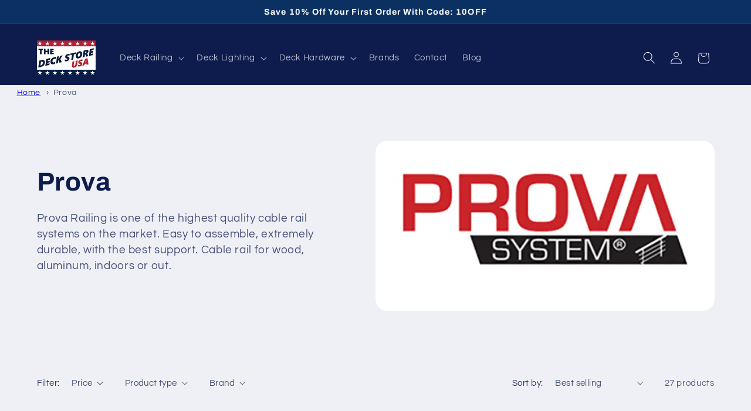

--- FILE ---
content_type: text/html; charset=utf-8
request_url: https://thedeckstoreusa.com/collections/prova
body_size: 98338
content:
<!doctype html>
<html class="js" lang="en">
  <head>
 <script>/* start spd config */window._spt_delay_keywords=["/gtag/js,gtag(,/checkouts,/tiktok-track.js,/hotjar-,/smile-,/adoric.js,/wpm/,fbq("];/* end spd config */</script>
<meta charset="utf-8">
    <meta http-equiv="X-UA-Compatible" content="IE=edge">
    <meta name="viewport" content="width=device-width,initial-scale=1">
    <meta name="theme-color" content="">
    <link rel="canonical" href="https://thedeckstoreusa.com/collections/prova"><link rel="icon" type="image/png" href="//thedeckstoreusa.com/cdn/shop/files/tdsusafavicon.png?crop=center&height=32&v=1729875007&width=32"><link rel="preconnect" href="https://fonts.shopifycdn.com" crossorigin><title>
      Prova - The Deck Store USA
</title>

    
      <meta name="description" content="Prova Railing &amp; Insta-Rail Kits available at The Deck Store USA">
    

    

<meta property="og:site_name" content="The Deck Store USA">
<meta property="og:url" content="https://thedeckstoreusa.com/collections/prova">
<meta property="og:title" content="Prova - The Deck Store USA">
<meta property="og:type" content="website">
<meta property="og:description" content="Prova Railing &amp; Insta-Rail Kits available at The Deck Store USA"><meta property="og:image" content="http://thedeckstoreusa.com/cdn/shop/collections/prova-brand-logo.png?v=1695151169">
  <meta property="og:image:secure_url" content="https://thedeckstoreusa.com/cdn/shop/collections/prova-brand-logo.png?v=1695151169">
  <meta property="og:image:width" content="500">
  <meta property="og:image:height" content="333"><meta name="twitter:site" content="@thedeckstoreusa"><meta name="twitter:card" content="summary_large_image">
<meta name="twitter:title" content="Prova - The Deck Store USA">
<meta name="twitter:description" content="Prova Railing &amp; Insta-Rail Kits available at The Deck Store USA">


    <script src="//thedeckstoreusa.com/cdn/shop/t/24/assets/constants.js?v=132983761750457495441765571664" defer="defer"></script>
    <script src="//thedeckstoreusa.com/cdn/shop/t/24/assets/pubsub.js?v=25310214064522200911765571665" defer="defer"></script>
    <script src="//thedeckstoreusa.com/cdn/shop/t/24/assets/global.js?v=7301445359237545521765571664" defer="defer"></script>
    <script src="//thedeckstoreusa.com/cdn/shop/t/24/assets/details-disclosure.js?v=13653116266235556501765571664" defer="defer"></script>
    <script src="//thedeckstoreusa.com/cdn/shop/t/24/assets/details-modal.js?v=25581673532751508451765571664" defer="defer"></script>
    <script src="//thedeckstoreusa.com/cdn/shop/t/24/assets/search-form.js?v=133129549252120666541765571666" defer="defer"></script><script src="//thedeckstoreusa.com/cdn/shop/t/24/assets/animations.js?v=88693664871331136111765571663" defer="defer"></script><script>window.performance && window.performance.mark && window.performance.mark('shopify.content_for_header.start');</script><meta name="google-site-verification" content="ImXxxLGH5QDUlUn2qUTIJ1unBs1SAZRZbpNFSHZDVFc">
<meta id="shopify-digital-wallet" name="shopify-digital-wallet" content="/71919665472/digital_wallets/dialog">
<meta name="shopify-checkout-api-token" content="93cad558a49eb7b715475ea807f8b025">
<link rel="alternate" type="application/atom+xml" title="Feed" href="/collections/prova.atom" />
<link rel="next" href="/collections/prova?page=2">
<link rel="alternate" type="application/json+oembed" href="https://thedeckstoreusa.com/collections/prova.oembed">
<script async="async" src="/checkouts/internal/preloads.js?locale=en-US"></script>
<link rel="preconnect" href="https://shop.app" crossorigin="anonymous">
<script async="async" src="https://shop.app/checkouts/internal/preloads.js?locale=en-US&shop_id=71919665472" crossorigin="anonymous"></script>
<script id="apple-pay-shop-capabilities" type="application/json">{"shopId":71919665472,"countryCode":"US","currencyCode":"USD","merchantCapabilities":["supports3DS"],"merchantId":"gid:\/\/shopify\/Shop\/71919665472","merchantName":"The Deck Store USA","requiredBillingContactFields":["postalAddress","email","phone"],"requiredShippingContactFields":["postalAddress","email","phone"],"shippingType":"shipping","supportedNetworks":["visa","masterCard","amex","discover","elo","jcb"],"total":{"type":"pending","label":"The Deck Store USA","amount":"1.00"},"shopifyPaymentsEnabled":true,"supportsSubscriptions":true}</script>
<script id="shopify-features" type="application/json">{"accessToken":"93cad558a49eb7b715475ea807f8b025","betas":["rich-media-storefront-analytics"],"domain":"thedeckstoreusa.com","predictiveSearch":true,"shopId":71919665472,"locale":"en"}</script>
<script>var Shopify = Shopify || {};
Shopify.shop = "the-deck-store-usa.myshopify.com";
Shopify.locale = "en";
Shopify.currency = {"active":"USD","rate":"1.0"};
Shopify.country = "US";
Shopify.theme = {"name":"Refresh 15.4.1","id":182506193216,"schema_name":"Refresh","schema_version":"15.4.1","theme_store_id":1567,"role":"main"};
Shopify.theme.handle = "null";
Shopify.theme.style = {"id":null,"handle":null};
Shopify.cdnHost = "thedeckstoreusa.com/cdn";
Shopify.routes = Shopify.routes || {};
Shopify.routes.root = "/";</script>
<script type="module">!function(o){(o.Shopify=o.Shopify||{}).modules=!0}(window);</script>
<script>!function(o){function n(){var o=[];function n(){o.push(Array.prototype.slice.apply(arguments))}return n.q=o,n}var t=o.Shopify=o.Shopify||{};t.loadFeatures=n(),t.autoloadFeatures=n()}(window);</script>
<script>
  window.ShopifyPay = window.ShopifyPay || {};
  window.ShopifyPay.apiHost = "shop.app\/pay";
  window.ShopifyPay.redirectState = null;
</script>
<script id="shop-js-analytics" type="application/json">{"pageType":"collection"}</script>
<script defer="defer" async type="module" src="//thedeckstoreusa.com/cdn/shopifycloud/shop-js/modules/v2/client.init-shop-cart-sync_WVOgQShq.en.esm.js"></script>
<script defer="defer" async type="module" src="//thedeckstoreusa.com/cdn/shopifycloud/shop-js/modules/v2/chunk.common_C_13GLB1.esm.js"></script>
<script defer="defer" async type="module" src="//thedeckstoreusa.com/cdn/shopifycloud/shop-js/modules/v2/chunk.modal_CLfMGd0m.esm.js"></script>
<script type="module">
  await import("//thedeckstoreusa.com/cdn/shopifycloud/shop-js/modules/v2/client.init-shop-cart-sync_WVOgQShq.en.esm.js");
await import("//thedeckstoreusa.com/cdn/shopifycloud/shop-js/modules/v2/chunk.common_C_13GLB1.esm.js");
await import("//thedeckstoreusa.com/cdn/shopifycloud/shop-js/modules/v2/chunk.modal_CLfMGd0m.esm.js");

  window.Shopify.SignInWithShop?.initShopCartSync?.({"fedCMEnabled":true,"windoidEnabled":true});

</script>
<script>
  window.Shopify = window.Shopify || {};
  if (!window.Shopify.featureAssets) window.Shopify.featureAssets = {};
  window.Shopify.featureAssets['shop-js'] = {"shop-cart-sync":["modules/v2/client.shop-cart-sync_DuR37GeY.en.esm.js","modules/v2/chunk.common_C_13GLB1.esm.js","modules/v2/chunk.modal_CLfMGd0m.esm.js"],"init-fed-cm":["modules/v2/client.init-fed-cm_BucUoe6W.en.esm.js","modules/v2/chunk.common_C_13GLB1.esm.js","modules/v2/chunk.modal_CLfMGd0m.esm.js"],"shop-toast-manager":["modules/v2/client.shop-toast-manager_B0JfrpKj.en.esm.js","modules/v2/chunk.common_C_13GLB1.esm.js","modules/v2/chunk.modal_CLfMGd0m.esm.js"],"init-shop-cart-sync":["modules/v2/client.init-shop-cart-sync_WVOgQShq.en.esm.js","modules/v2/chunk.common_C_13GLB1.esm.js","modules/v2/chunk.modal_CLfMGd0m.esm.js"],"shop-button":["modules/v2/client.shop-button_B_U3bv27.en.esm.js","modules/v2/chunk.common_C_13GLB1.esm.js","modules/v2/chunk.modal_CLfMGd0m.esm.js"],"init-windoid":["modules/v2/client.init-windoid_DuP9q_di.en.esm.js","modules/v2/chunk.common_C_13GLB1.esm.js","modules/v2/chunk.modal_CLfMGd0m.esm.js"],"shop-cash-offers":["modules/v2/client.shop-cash-offers_BmULhtno.en.esm.js","modules/v2/chunk.common_C_13GLB1.esm.js","modules/v2/chunk.modal_CLfMGd0m.esm.js"],"pay-button":["modules/v2/client.pay-button_CrPSEbOK.en.esm.js","modules/v2/chunk.common_C_13GLB1.esm.js","modules/v2/chunk.modal_CLfMGd0m.esm.js"],"init-customer-accounts":["modules/v2/client.init-customer-accounts_jNk9cPYQ.en.esm.js","modules/v2/client.shop-login-button_DJ5ldayH.en.esm.js","modules/v2/chunk.common_C_13GLB1.esm.js","modules/v2/chunk.modal_CLfMGd0m.esm.js"],"avatar":["modules/v2/client.avatar_BTnouDA3.en.esm.js"],"checkout-modal":["modules/v2/client.checkout-modal_pBPyh9w8.en.esm.js","modules/v2/chunk.common_C_13GLB1.esm.js","modules/v2/chunk.modal_CLfMGd0m.esm.js"],"init-shop-for-new-customer-accounts":["modules/v2/client.init-shop-for-new-customer-accounts_BUoCy7a5.en.esm.js","modules/v2/client.shop-login-button_DJ5ldayH.en.esm.js","modules/v2/chunk.common_C_13GLB1.esm.js","modules/v2/chunk.modal_CLfMGd0m.esm.js"],"init-customer-accounts-sign-up":["modules/v2/client.init-customer-accounts-sign-up_CnczCz9H.en.esm.js","modules/v2/client.shop-login-button_DJ5ldayH.en.esm.js","modules/v2/chunk.common_C_13GLB1.esm.js","modules/v2/chunk.modal_CLfMGd0m.esm.js"],"init-shop-email-lookup-coordinator":["modules/v2/client.init-shop-email-lookup-coordinator_CzjY5t9o.en.esm.js","modules/v2/chunk.common_C_13GLB1.esm.js","modules/v2/chunk.modal_CLfMGd0m.esm.js"],"shop-follow-button":["modules/v2/client.shop-follow-button_CsYC63q7.en.esm.js","modules/v2/chunk.common_C_13GLB1.esm.js","modules/v2/chunk.modal_CLfMGd0m.esm.js"],"shop-login-button":["modules/v2/client.shop-login-button_DJ5ldayH.en.esm.js","modules/v2/chunk.common_C_13GLB1.esm.js","modules/v2/chunk.modal_CLfMGd0m.esm.js"],"shop-login":["modules/v2/client.shop-login_B9ccPdmx.en.esm.js","modules/v2/chunk.common_C_13GLB1.esm.js","modules/v2/chunk.modal_CLfMGd0m.esm.js"],"lead-capture":["modules/v2/client.lead-capture_D0K_KgYb.en.esm.js","modules/v2/chunk.common_C_13GLB1.esm.js","modules/v2/chunk.modal_CLfMGd0m.esm.js"],"payment-terms":["modules/v2/client.payment-terms_BWmiNN46.en.esm.js","modules/v2/chunk.common_C_13GLB1.esm.js","modules/v2/chunk.modal_CLfMGd0m.esm.js"]};
</script>
<script>(function() {
  var isLoaded = false;
  function asyncLoad() {
    if (isLoaded) return;
    isLoaded = true;
    var urls = ["https:\/\/cdn.shopify.com\/s\/files\/1\/0597\/3783\/3627\/files\/tptinstall.min.js?v=1718591634\u0026t=tapita-seo-script-tags\u0026shop=the-deck-store-usa.myshopify.com","\/\/cdn.shopify.com\/proxy\/9ff26f45701ddcbe7227c2c52f16c14342a8f326d4beb1a8c69125deba70fe11\/bingshoppingtool-t2app-prod.trafficmanager.net\/api\/ShopifyMT\/v1\/uet\/tracking_script?shop=the-deck-store-usa.myshopify.com\u0026sp-cache-control=cHVibGljLCBtYXgtYWdlPTkwMA"];
    for (var i = 0; i < urls.length; i++) {
      var s = document.createElement('script');
      s.type = 'text/javascript';
      s.async = true;
      s.src = urls[i];
      var x = document.getElementsByTagName('script')[0];
      x.parentNode.insertBefore(s, x);
    }
  };
  if(window.attachEvent) {
    window.attachEvent('onload', asyncLoad);
  } else {
    window.addEventListener('load', asyncLoad, false);
  }
})();</script>
<script id="__st">var __st={"a":71919665472,"offset":-21600,"reqid":"20e66fff-dde8-497a-bf66-c028b1e28132-1769545321","pageurl":"thedeckstoreusa.com\/collections\/prova","u":"1fa80a9c406d","p":"collection","rtyp":"collection","rid":461982597440};</script>
<script>window.ShopifyPaypalV4VisibilityTracking = true;</script>
<script id="captcha-bootstrap">!function(){'use strict';const t='contact',e='account',n='new_comment',o=[[t,t],['blogs',n],['comments',n],[t,'customer']],c=[[e,'customer_login'],[e,'guest_login'],[e,'recover_customer_password'],[e,'create_customer']],r=t=>t.map((([t,e])=>`form[action*='/${t}']:not([data-nocaptcha='true']) input[name='form_type'][value='${e}']`)).join(','),a=t=>()=>t?[...document.querySelectorAll(t)].map((t=>t.form)):[];function s(){const t=[...o],e=r(t);return a(e)}const i='password',u='form_key',d=['recaptcha-v3-token','g-recaptcha-response','h-captcha-response',i],f=()=>{try{return window.sessionStorage}catch{return}},m='__shopify_v',_=t=>t.elements[u];function p(t,e,n=!1){try{const o=window.sessionStorage,c=JSON.parse(o.getItem(e)),{data:r}=function(t){const{data:e,action:n}=t;return t[m]||n?{data:e,action:n}:{data:t,action:n}}(c);for(const[e,n]of Object.entries(r))t.elements[e]&&(t.elements[e].value=n);n&&o.removeItem(e)}catch(o){console.error('form repopulation failed',{error:o})}}const l='form_type',E='cptcha';function T(t){t.dataset[E]=!0}const w=window,h=w.document,L='Shopify',v='ce_forms',y='captcha';let A=!1;((t,e)=>{const n=(g='f06e6c50-85a8-45c8-87d0-21a2b65856fe',I='https://cdn.shopify.com/shopifycloud/storefront-forms-hcaptcha/ce_storefront_forms_captcha_hcaptcha.v1.5.2.iife.js',D={infoText:'Protected by hCaptcha',privacyText:'Privacy',termsText:'Terms'},(t,e,n)=>{const o=w[L][v],c=o.bindForm;if(c)return c(t,g,e,D).then(n);var r;o.q.push([[t,g,e,D],n]),r=I,A||(h.body.append(Object.assign(h.createElement('script'),{id:'captcha-provider',async:!0,src:r})),A=!0)});var g,I,D;w[L]=w[L]||{},w[L][v]=w[L][v]||{},w[L][v].q=[],w[L][y]=w[L][y]||{},w[L][y].protect=function(t,e){n(t,void 0,e),T(t)},Object.freeze(w[L][y]),function(t,e,n,w,h,L){const[v,y,A,g]=function(t,e,n){const i=e?o:[],u=t?c:[],d=[...i,...u],f=r(d),m=r(i),_=r(d.filter((([t,e])=>n.includes(e))));return[a(f),a(m),a(_),s()]}(w,h,L),I=t=>{const e=t.target;return e instanceof HTMLFormElement?e:e&&e.form},D=t=>v().includes(t);t.addEventListener('submit',(t=>{const e=I(t);if(!e)return;const n=D(e)&&!e.dataset.hcaptchaBound&&!e.dataset.recaptchaBound,o=_(e),c=g().includes(e)&&(!o||!o.value);(n||c)&&t.preventDefault(),c&&!n&&(function(t){try{if(!f())return;!function(t){const e=f();if(!e)return;const n=_(t);if(!n)return;const o=n.value;o&&e.removeItem(o)}(t);const e=Array.from(Array(32),(()=>Math.random().toString(36)[2])).join('');!function(t,e){_(t)||t.append(Object.assign(document.createElement('input'),{type:'hidden',name:u})),t.elements[u].value=e}(t,e),function(t,e){const n=f();if(!n)return;const o=[...t.querySelectorAll(`input[type='${i}']`)].map((({name:t})=>t)),c=[...d,...o],r={};for(const[a,s]of new FormData(t).entries())c.includes(a)||(r[a]=s);n.setItem(e,JSON.stringify({[m]:1,action:t.action,data:r}))}(t,e)}catch(e){console.error('failed to persist form',e)}}(e),e.submit())}));const S=(t,e)=>{t&&!t.dataset[E]&&(n(t,e.some((e=>e===t))),T(t))};for(const o of['focusin','change'])t.addEventListener(o,(t=>{const e=I(t);D(e)&&S(e,y())}));const B=e.get('form_key'),M=e.get(l),P=B&&M;t.addEventListener('DOMContentLoaded',(()=>{const t=y();if(P)for(const e of t)e.elements[l].value===M&&p(e,B);[...new Set([...A(),...v().filter((t=>'true'===t.dataset.shopifyCaptcha))])].forEach((e=>S(e,t)))}))}(h,new URLSearchParams(w.location.search),n,t,e,['guest_login'])})(!0,!0)}();</script>
<script integrity="sha256-4kQ18oKyAcykRKYeNunJcIwy7WH5gtpwJnB7kiuLZ1E=" data-source-attribution="shopify.loadfeatures" defer="defer" src="//thedeckstoreusa.com/cdn/shopifycloud/storefront/assets/storefront/load_feature-a0a9edcb.js" crossorigin="anonymous"></script>
<script crossorigin="anonymous" defer="defer" src="//thedeckstoreusa.com/cdn/shopifycloud/storefront/assets/shopify_pay/storefront-65b4c6d7.js?v=20250812"></script>
<script data-source-attribution="shopify.dynamic_checkout.dynamic.init">var Shopify=Shopify||{};Shopify.PaymentButton=Shopify.PaymentButton||{isStorefrontPortableWallets:!0,init:function(){window.Shopify.PaymentButton.init=function(){};var t=document.createElement("script");t.src="https://thedeckstoreusa.com/cdn/shopifycloud/portable-wallets/latest/portable-wallets.en.js",t.type="module",document.head.appendChild(t)}};
</script>
<script data-source-attribution="shopify.dynamic_checkout.buyer_consent">
  function portableWalletsHideBuyerConsent(e){var t=document.getElementById("shopify-buyer-consent"),n=document.getElementById("shopify-subscription-policy-button");t&&n&&(t.classList.add("hidden"),t.setAttribute("aria-hidden","true"),n.removeEventListener("click",e))}function portableWalletsShowBuyerConsent(e){var t=document.getElementById("shopify-buyer-consent"),n=document.getElementById("shopify-subscription-policy-button");t&&n&&(t.classList.remove("hidden"),t.removeAttribute("aria-hidden"),n.addEventListener("click",e))}window.Shopify?.PaymentButton&&(window.Shopify.PaymentButton.hideBuyerConsent=portableWalletsHideBuyerConsent,window.Shopify.PaymentButton.showBuyerConsent=portableWalletsShowBuyerConsent);
</script>
<script data-source-attribution="shopify.dynamic_checkout.cart.bootstrap">document.addEventListener("DOMContentLoaded",(function(){function t(){return document.querySelector("shopify-accelerated-checkout-cart, shopify-accelerated-checkout")}if(t())Shopify.PaymentButton.init();else{new MutationObserver((function(e,n){t()&&(Shopify.PaymentButton.init(),n.disconnect())})).observe(document.body,{childList:!0,subtree:!0})}}));
</script>
<link id="shopify-accelerated-checkout-styles" rel="stylesheet" media="screen" href="https://thedeckstoreusa.com/cdn/shopifycloud/portable-wallets/latest/accelerated-checkout-backwards-compat.css" crossorigin="anonymous">
<style id="shopify-accelerated-checkout-cart">
        #shopify-buyer-consent {
  margin-top: 1em;
  display: inline-block;
  width: 100%;
}

#shopify-buyer-consent.hidden {
  display: none;
}

#shopify-subscription-policy-button {
  background: none;
  border: none;
  padding: 0;
  text-decoration: underline;
  font-size: inherit;
  cursor: pointer;
}

#shopify-subscription-policy-button::before {
  box-shadow: none;
}

      </style>
<script id="sections-script" data-sections="header" defer="defer" src="//thedeckstoreusa.com/cdn/shop/t/24/compiled_assets/scripts.js?v=1818"></script>
<script>window.performance && window.performance.mark && window.performance.mark('shopify.content_for_header.end');</script>


    <style data-shopify>
      @font-face {
  font-family: Questrial;
  font-weight: 400;
  font-style: normal;
  font-display: swap;
  src: url("//thedeckstoreusa.com/cdn/fonts/questrial/questrial_n4.66abac5d8209a647b4bf8089b0451928ef144c07.woff2") format("woff2"),
       url("//thedeckstoreusa.com/cdn/fonts/questrial/questrial_n4.e86c53e77682db9bf4b0ee2dd71f214dc16adda4.woff") format("woff");
}

      
      
      
      @font-face {
  font-family: Archivo;
  font-weight: 700;
  font-style: normal;
  font-display: swap;
  src: url("//thedeckstoreusa.com/cdn/fonts/archivo/archivo_n7.651b020b3543640c100112be6f1c1b8e816c7f13.woff2") format("woff2"),
       url("//thedeckstoreusa.com/cdn/fonts/archivo/archivo_n7.7e9106d320e6594976a7dcb57957f3e712e83c96.woff") format("woff");
}


      
        :root,
        .color-scheme-1 {
          --color-background: 239,240,245;
        
          --gradient-background: #eff0f5;
        

        

        --color-foreground: 14,27,77;
        --color-background-contrast: 161,166,196;
        --color-shadow: 14,27,77;
        --color-button: 10,49,97;
        --color-button-text: 239,240,245;
        --color-secondary-button: 239,240,245;
        --color-secondary-button-text: 14,27,77;
        --color-link: 14,27,77;
        --color-badge-foreground: 14,27,77;
        --color-badge-background: 239,240,245;
        --color-badge-border: 14,27,77;
        --payment-terms-background-color: rgb(239 240 245);
      }
      
        
        .color-scheme-2 {
          --color-background: 255,255,255;
        
          --gradient-background: #ffffff;
        

        

        --color-foreground: 14,27,77;
        --color-background-contrast: 191,191,191;
        --color-shadow: 14,27,77;
        --color-button: 14,27,77;
        --color-button-text: 255,255,255;
        --color-secondary-button: 255,255,255;
        --color-secondary-button-text: 14,27,77;
        --color-link: 14,27,77;
        --color-badge-foreground: 14,27,77;
        --color-badge-background: 255,255,255;
        --color-badge-border: 14,27,77;
        --payment-terms-background-color: rgb(255 255 255);
      }
      
        
        .color-scheme-3 {
          --color-background: 14,27,77;
        
          --gradient-background: #0e1b4d;
        

        

        --color-foreground: 239,240,245;
        --color-background-contrast: 18,35,99;
        --color-shadow: 14,27,77;
        --color-button: 239,240,245;
        --color-button-text: 14,27,77;
        --color-secondary-button: 14,27,77;
        --color-secondary-button-text: 239,240,245;
        --color-link: 239,240,245;
        --color-badge-foreground: 239,240,245;
        --color-badge-background: 14,27,77;
        --color-badge-border: 239,240,245;
        --payment-terms-background-color: rgb(14 27 77);
      }
      
        
        .color-scheme-4 {
          --color-background: 10,49,97;
        
          --gradient-background: #0a3161;
        

        

        --color-foreground: 254,254,254;
        --color-background-contrast: 12,61,120;
        --color-shadow: 14,27,77;
        --color-button: 254,254,254;
        --color-button-text: 10,49,97;
        --color-secondary-button: 10,49,97;
        --color-secondary-button-text: 254,254,254;
        --color-link: 254,254,254;
        --color-badge-foreground: 254,254,254;
        --color-badge-background: 10,49,97;
        --color-badge-border: 254,254,254;
        --payment-terms-background-color: rgb(10 49 97);
      }
      
        
        .color-scheme-5 {
          --color-background: 14,27,77;
        
          --gradient-background: #0e1b4d;
        

        

        --color-foreground: 254,254,254;
        --color-background-contrast: 18,35,99;
        --color-shadow: 14,27,77;
        --color-button: 254,254,254;
        --color-button-text: 14,27,77;
        --color-secondary-button: 14,27,77;
        --color-secondary-button-text: 254,254,254;
        --color-link: 254,254,254;
        --color-badge-foreground: 254,254,254;
        --color-badge-background: 14,27,77;
        --color-badge-border: 254,254,254;
        --payment-terms-background-color: rgb(14 27 77);
      }
      

      body, .color-scheme-1, .color-scheme-2, .color-scheme-3, .color-scheme-4, .color-scheme-5 {
        color: rgba(var(--color-foreground), 0.75);
        background-color: rgb(var(--color-background));
      }

      :root {
        --font-body-family: Questrial, sans-serif;
        --font-body-style: normal;
        --font-body-weight: 400;
        --font-body-weight-bold: 700;

        --font-heading-family: Archivo, sans-serif;
        --font-heading-style: normal;
        --font-heading-weight: 700;

        --font-body-scale: 1.05;
        --font-heading-scale: 1.0476190476190477;

        --media-padding: px;
        --media-border-opacity: 0.1;
        --media-border-width: 0px;
        --media-radius: 20px;
        --media-shadow-opacity: 0.0;
        --media-shadow-horizontal-offset: 0px;
        --media-shadow-vertical-offset: 4px;
        --media-shadow-blur-radius: 5px;
        --media-shadow-visible: 0;

        --page-width: 120rem;
        --page-width-margin: 0rem;

        --product-card-image-padding: 1.6rem;
        --product-card-corner-radius: 1.8rem;
        --product-card-text-alignment: left;
        --product-card-border-width: 0.1rem;
        --product-card-border-opacity: 1.0;
        --product-card-shadow-opacity: 0.0;
        --product-card-shadow-visible: 0;
        --product-card-shadow-horizontal-offset: 0.0rem;
        --product-card-shadow-vertical-offset: 0.4rem;
        --product-card-shadow-blur-radius: 0.5rem;

        --collection-card-image-padding: 1.6rem;
        --collection-card-corner-radius: 1.8rem;
        --collection-card-text-alignment: left;
        --collection-card-border-width: 0.1rem;
        --collection-card-border-opacity: 1.0;
        --collection-card-shadow-opacity: 0.0;
        --collection-card-shadow-visible: 0;
        --collection-card-shadow-horizontal-offset: 0.0rem;
        --collection-card-shadow-vertical-offset: 0.4rem;
        --collection-card-shadow-blur-radius: 0.5rem;

        --blog-card-image-padding: 1.6rem;
        --blog-card-corner-radius: 1.8rem;
        --blog-card-text-alignment: left;
        --blog-card-border-width: 0.1rem;
        --blog-card-border-opacity: 1.0;
        --blog-card-shadow-opacity: 0.0;
        --blog-card-shadow-visible: 0;
        --blog-card-shadow-horizontal-offset: 0.0rem;
        --blog-card-shadow-vertical-offset: 0.4rem;
        --blog-card-shadow-blur-radius: 0.5rem;

        --badge-corner-radius: 0.0rem;

        --popup-border-width: 1px;
        --popup-border-opacity: 0.1;
        --popup-corner-radius: 18px;
        --popup-shadow-opacity: 0.0;
        --popup-shadow-horizontal-offset: 0px;
        --popup-shadow-vertical-offset: 4px;
        --popup-shadow-blur-radius: 5px;

        --drawer-border-width: 0px;
        --drawer-border-opacity: 0.1;
        --drawer-shadow-opacity: 0.0;
        --drawer-shadow-horizontal-offset: 0px;
        --drawer-shadow-vertical-offset: 4px;
        --drawer-shadow-blur-radius: 5px;

        --spacing-sections-desktop: 0px;
        --spacing-sections-mobile: 0px;

        --grid-desktop-vertical-spacing: 28px;
        --grid-desktop-horizontal-spacing: 28px;
        --grid-mobile-vertical-spacing: 14px;
        --grid-mobile-horizontal-spacing: 14px;

        --text-boxes-border-opacity: 0.1;
        --text-boxes-border-width: 0px;
        --text-boxes-radius: 20px;
        --text-boxes-shadow-opacity: 0.0;
        --text-boxes-shadow-visible: 0;
        --text-boxes-shadow-horizontal-offset: 0px;
        --text-boxes-shadow-vertical-offset: 4px;
        --text-boxes-shadow-blur-radius: 5px;

        --buttons-radius: 40px;
        --buttons-radius-outset: 41px;
        --buttons-border-width: 1px;
        --buttons-border-opacity: 0.75;
        --buttons-shadow-opacity: 0.25;
        --buttons-shadow-visible: 1;
        --buttons-shadow-horizontal-offset: 0px;
        --buttons-shadow-vertical-offset: 4px;
        --buttons-shadow-blur-radius: 5px;
        --buttons-border-offset: 0.3px;

        --inputs-radius: 26px;
        --inputs-border-width: 1px;
        --inputs-border-opacity: 0.55;
        --inputs-shadow-opacity: 0.0;
        --inputs-shadow-horizontal-offset: 0px;
        --inputs-margin-offset: 0px;
        --inputs-shadow-vertical-offset: 4px;
        --inputs-shadow-blur-radius: 5px;
        --inputs-radius-outset: 27px;

        --variant-pills-radius: 40px;
        --variant-pills-border-width: 1px;
        --variant-pills-border-opacity: 0.55;
        --variant-pills-shadow-opacity: 0.0;
        --variant-pills-shadow-horizontal-offset: 0px;
        --variant-pills-shadow-vertical-offset: 4px;
        --variant-pills-shadow-blur-radius: 5px;
      }

      *,
      *::before,
      *::after {
        box-sizing: inherit;
      }

      html {
        box-sizing: border-box;
        font-size: calc(var(--font-body-scale) * 62.5%);
        height: 100%;
      }

      body {
        display: grid;
        grid-template-rows: auto auto 1fr auto;
        grid-template-columns: 100%;
        min-height: 100%;
        margin: 0;
        font-size: 1.5rem;
        letter-spacing: 0.06rem;
        line-height: calc(1 + 0.8 / var(--font-body-scale));
        font-family: var(--font-body-family);
        font-style: var(--font-body-style);
        font-weight: var(--font-body-weight);
      }

      @media screen and (min-width: 750px) {
        body {
          font-size: 1.6rem;
        }
      }
    </style>

    <link href="//thedeckstoreusa.com/cdn/shop/t/24/assets/base.css?v=53506460296063635261765571680" rel="stylesheet" type="text/css" media="all" />
    <link rel="stylesheet" href="//thedeckstoreusa.com/cdn/shop/t/24/assets/component-cart-items.css?v=13033300910818915211765571664" media="print" onload="this.media='all'"><link href="//thedeckstoreusa.com/cdn/shop/t/24/assets/component-cart-drawer.css?v=39223250576183958541765571664" rel="stylesheet" type="text/css" media="all" />
      <link href="//thedeckstoreusa.com/cdn/shop/t/24/assets/component-cart.css?v=164708765130180853531765571664" rel="stylesheet" type="text/css" media="all" />
      <link href="//thedeckstoreusa.com/cdn/shop/t/24/assets/component-totals.css?v=15906652033866631521765571664" rel="stylesheet" type="text/css" media="all" />
      <link href="//thedeckstoreusa.com/cdn/shop/t/24/assets/component-price.css?v=47596247576480123001765571664" rel="stylesheet" type="text/css" media="all" />
      <link href="//thedeckstoreusa.com/cdn/shop/t/24/assets/component-discounts.css?v=152760482443307489271765571664" rel="stylesheet" type="text/css" media="all" />

      <link rel="preload" as="font" href="//thedeckstoreusa.com/cdn/fonts/questrial/questrial_n4.66abac5d8209a647b4bf8089b0451928ef144c07.woff2" type="font/woff2" crossorigin>
      

      <link rel="preload" as="font" href="//thedeckstoreusa.com/cdn/fonts/archivo/archivo_n7.651b020b3543640c100112be6f1c1b8e816c7f13.woff2" type="font/woff2" crossorigin>
      
<link
        rel="stylesheet"
        href="//thedeckstoreusa.com/cdn/shop/t/24/assets/component-predictive-search.css?v=118923337488134913561765571664"
        media="print"
        onload="this.media='all'"
      ><script>
      if (Shopify.designMode) {
        document.documentElement.classList.add('shopify-design-mode');
      }
    </script>
  
        <!-- SlideRule Script Start -->
        <script name="sliderule-tracking" data-ot-ignore>
(function(){
	slideruleData = {
    "version":"v0.0.1",
    "referralExclusion":"/(paypal|visa|MasterCard|clicksafe|arcot\.com|geschuetzteinkaufen|checkout\.shopify\.com|checkout\.rechargeapps\.com|portal\.afterpay\.com|payfort)/",
    "googleSignals":true,
    "anonymizeIp":true,
    "productClicks":true,
    "persistentUserId":true,
    "hideBranding":false,
    "ecommerce":{"currencyCode":"USD",
    "impressions":[]},
    "pageType":"collection",
	"destinations":{"google_analytics_4":{"measurementIds":["G-BCNWXD4XE3"]}},
    "cookieUpdate":true
	}

	
		slideruleData.themeMode = "live"
	

	
		slideruleData.collection = {
			handle: "prova",
			description: "Prova Railing is one of the highest quality cable rail systems on the market. Easy to assemble, extremely durable, with the best support. Cable rail for wood, aluminum, indoors or out.",
			id: 461982597440,
			title: "Prova",
			products_count: 27,
			all_products_count: 27,
		}
		slideruleData.collection.rawProducts = [
			
				{"id":8200516075840,"title":"Insta-Rail Vertical Tube Rail","handle":"insta-rail-vertical-tube-rail","description":"\u003ch2 data-mce-fragment=\"1\"\u003eInsta-Rail Vertical Tube Kits\u003c\/h2\u003e\n\u003cp data-mce-fragment=\"1\"\u003eInsta-Rail Vertical Tube Railing Kits are a great way to add a cable look to your wood deck railing. 3\/8\" Tubes will never flex like cables, they will always be within code. Easy to install, screw the Channels to top \u0026amp; bottom rails \u0026amp; attach the Tubes. 2-3\/4\" spacing between tubes, 100% code compliant. Use 36\" Kits for stair railing.\u003c\/p\u003e\n\u003cp data-mce-fragment=\"1\"\u003e\u003cstrong data-mce-fragment=\"1\"\u003e\u003cspan data-mce-fragment=\"1\"\u003eInsta-Rail Vertical Tube \u003c\/span\u003eKits:\u003c\/strong\u003e\u003c\/p\u003e\n\u003cul data-mce-fragment=\"1\"\u003e\n\u003cli data-mce-fragment=\"1\"\u003e\u003cspan data-mce-fragment=\"1\"\u003eAvailable 36\" or 42\" Railing\u003c\/span\u003e\u003c\/li\u003e\n\u003cli data-mce-fragment=\"1\"\u003e\u003cspan data-mce-fragment=\"1\"\u003eAll Parts Made From 304 Grade Stainless Steel\u003c\/span\u003e\u003c\/li\u003e\n\u003cli data-mce-fragment=\"1\"\u003e\u003cspan data-mce-fragment=\"1\"\u003e1 Kit Will Fill A 6' Section\u003c\/span\u003e\u003c\/li\u003e\n\u003cli data-mce-fragment=\"1\"\u003eCan Be Trimmed To Fit Any Rail Length\u003cbr\u003e\n\u003c\/li\u003e\n\u003cli data-mce-fragment=\"1\"\u003e\u003cspan data-mce-fragment=\"1\"\u003e36\" Rail: Minimum 24-1\/2\" Distance Between Top \u0026amp; Bottom Rail Required\u003c\/span\u003e\u003c\/li\u003e\n\u003cli data-mce-fragment=\"1\"\u003e\u003cspan data-mce-fragment=\"1\"\u003e42\" Rail: Minimum 30-1\/2\" Distance Between Top \u0026amp; Bottom Rail Required\u003c\/span\u003e\u003c\/li\u003e\n\u003cli data-mce-fragment=\"1\"\u003e\u003cspan data-mce-fragment=\"1\"\u003eCan Be Used With Wood Or Composite Rails\u003c\/span\u003e\u003c\/li\u003e\n\u003cli data-mce-fragment=\"1\"\u003e\u003cspan data-mce-fragment=\"1\"\u003e22 SS Tube Balusters 3\/8\" x 23-3\/8\" (36\" Kit) or 29-3\/8\" (42\" Kit)\u003c\/span\u003e\u003c\/li\u003e\n\u003cli data-mce-fragment=\"1\"\u003e\u003cspan data-mce-fragment=\"1\"\u003e4 Stainless Steel 36\" Channels\u003c\/span\u003e\u003c\/li\u003e\n\u003cli data-mce-fragment=\"1\"\u003e\u003cspan data-mce-fragment=\"1\"\u003e22 SS Threaded Tube Studs\u003c\/span\u003e\u003c\/li\u003e\n\u003cli data-mce-fragment=\"1\"\u003e\u003cspan data-mce-fragment=\"1\"\u003e22 SS Un-Threaded\u003cspan\u003e \u003c\/span\u003eTube\u003cspan\u003e \u003c\/span\u003eStuds\u003c\/span\u003e\u003c\/li\u003e\n\u003cli data-mce-fragment=\"1\"\u003e\u003cspan data-mce-fragment=\"1\"\u003e48 SS Anchor Screws\u003c\/span\u003e\u003c\/li\u003e\n\u003cli data-mce-fragment=\"1\"\u003e1 Open-End 9\/32\" Wrench\u003cbr\u003e\n\u003c\/li\u003e\n\u003cli data-mce-fragment=\"1\"\u003eEasy Installation With Basic Tools\u003c\/li\u003e\n\u003cli data-mce-fragment=\"1\"\u003eNot Recommended For Direct Salt Water Contact\u003c\/li\u003e\n\u003cli data-mce-fragment=\"1\"\u003e\u003ca title=\"Insta-Rail Tube Installation Manual\" href=\"https:\/\/cdn.shopify.com\/s\/files\/1\/0600\/3359\/7634\/files\/Insta-Rail_Tube.pdf?v=1675087892\" target=\"_blank\"\u003eInsta-Rail Tube Installation Manual\u003c\/a\u003e\u003c\/li\u003e\n\u003c\/ul\u003e","published_at":"2023-03-17T14:27:16-05:00","created_at":"2023-03-17T14:27:16-05:00","vendor":"Dolle","type":"Tube Rail","tags":["cable deck railing","deck railing","prova","tube infill"],"price":19998,"price_min":19998,"price_max":22398,"available":true,"price_varies":true,"compare_at_price":null,"compare_at_price_min":0,"compare_at_price_max":0,"compare_at_price_varies":false,"variants":[{"id":44655126905152,"title":"36\"","option1":"36\"","option2":null,"option3":null,"sku":"90736","requires_shipping":true,"taxable":true,"featured_image":{"id":40820258046272,"product_id":8200516075840,"position":6,"created_at":"2023-03-17T14:35:58-05:00","updated_at":"2023-03-17T14:35:58-05:00","alt":null,"width":600,"height":600,"src":"\/\/thedeckstoreusa.com\/cdn\/shop\/products\/prova-instarail-36in-tube-kit-the-deck-store-usa.jpg?v=1679081758","variant_ids":[44655126905152]},"available":true,"name":"Insta-Rail Vertical Tube Rail - 36\"","public_title":"36\"","options":["36\""],"price":19998,"weight":4536,"compare_at_price":null,"inventory_management":null,"barcode":"813793016086","featured_media":{"alt":null,"id":33173641724224,"position":6,"preview_image":{"aspect_ratio":1.0,"height":600,"width":600,"src":"\/\/thedeckstoreusa.com\/cdn\/shop\/products\/prova-instarail-36in-tube-kit-the-deck-store-usa.jpg?v=1679081758"}},"requires_selling_plan":false,"selling_plan_allocations":[]},{"id":44655126937920,"title":"42\"","option1":"42\"","option2":null,"option3":null,"sku":"90742","requires_shipping":true,"taxable":true,"featured_image":{"id":40820258439488,"product_id":8200516075840,"position":7,"created_at":"2023-03-17T14:36:02-05:00","updated_at":"2023-03-17T14:36:02-05:00","alt":null,"width":600,"height":600,"src":"\/\/thedeckstoreusa.com\/cdn\/shop\/products\/prova-instarail-42in-tube-kit-the-deck-store-usa.jpg?v=1679081762","variant_ids":[44655126937920]},"available":true,"name":"Insta-Rail Vertical Tube Rail - 42\"","public_title":"42\"","options":["42\""],"price":22398,"weight":5443,"compare_at_price":null,"inventory_management":null,"barcode":"816793016100","featured_media":{"alt":null,"id":33173642117440,"position":7,"preview_image":{"aspect_ratio":1.0,"height":600,"width":600,"src":"\/\/thedeckstoreusa.com\/cdn\/shop\/products\/prova-instarail-42in-tube-kit-the-deck-store-usa.jpg?v=1679081762"}},"requires_selling_plan":false,"selling_plan_allocations":[]}],"images":["\/\/thedeckstoreusa.com\/cdn\/shop\/products\/prova-instarail-tube-kit-the-deck-store-usa.jpg?v=1679081646","\/\/thedeckstoreusa.com\/cdn\/shop\/products\/prova-instarail-tube-kit-on-deck-the-deck-store-usa.jpg?v=1679081655","\/\/thedeckstoreusa.com\/cdn\/shop\/products\/prova-instarail-tube-kit-installed-the-deck-store-usa.jpg?v=1679081657","\/\/thedeckstoreusa.com\/cdn\/shop\/products\/prova-instarail-tube-kit-in-rail-the-deck-store-usa.jpg?v=1679081660","\/\/thedeckstoreusa.com\/cdn\/shop\/products\/prova-instarail-tube-attached-the-deck-store-usa.jpg?v=1679081662","\/\/thedeckstoreusa.com\/cdn\/shop\/products\/prova-instarail-36in-tube-kit-the-deck-store-usa.jpg?v=1679081758","\/\/thedeckstoreusa.com\/cdn\/shop\/products\/prova-instarail-42in-tube-kit-the-deck-store-usa.jpg?v=1679081762"],"featured_image":"\/\/thedeckstoreusa.com\/cdn\/shop\/products\/prova-instarail-tube-kit-the-deck-store-usa.jpg?v=1679081646","options":["Select Insta-Rail Height"],"media":[{"alt":"Insta-Rail Vertical Tube Railing Kits at The Deck Store USA","id":33173630681408,"position":1,"preview_image":{"aspect_ratio":1.0,"height":600,"width":600,"src":"\/\/thedeckstoreusa.com\/cdn\/shop\/products\/prova-instarail-tube-kit-the-deck-store-usa.jpg?v=1679081646"},"aspect_ratio":1.0,"height":600,"media_type":"image","src":"\/\/thedeckstoreusa.com\/cdn\/shop\/products\/prova-instarail-tube-kit-the-deck-store-usa.jpg?v=1679081646","width":600},{"alt":"Insta-Rail Vertical Tube Railing Kits On Deck - The Deck Store USA","id":33173631140160,"position":2,"preview_image":{"aspect_ratio":1.0,"height":600,"width":600,"src":"\/\/thedeckstoreusa.com\/cdn\/shop\/products\/prova-instarail-tube-kit-on-deck-the-deck-store-usa.jpg?v=1679081655"},"aspect_ratio":1.0,"height":600,"media_type":"image","src":"\/\/thedeckstoreusa.com\/cdn\/shop\/products\/prova-instarail-tube-kit-on-deck-the-deck-store-usa.jpg?v=1679081655","width":600},{"alt":"Insta-Rail Vertical Tube Railing Kits Installed - The Deck Store USA","id":33173631500608,"position":3,"preview_image":{"aspect_ratio":1.0,"height":600,"width":600,"src":"\/\/thedeckstoreusa.com\/cdn\/shop\/products\/prova-instarail-tube-kit-installed-the-deck-store-usa.jpg?v=1679081657"},"aspect_ratio":1.0,"height":600,"media_type":"image","src":"\/\/thedeckstoreusa.com\/cdn\/shop\/products\/prova-instarail-tube-kit-installed-the-deck-store-usa.jpg?v=1679081657","width":600},{"alt":"Insta-Rail Vertical Tube Railing Kits In Rail - The Deck Store USA","id":33173631762752,"position":4,"preview_image":{"aspect_ratio":1.0,"height":600,"width":600,"src":"\/\/thedeckstoreusa.com\/cdn\/shop\/products\/prova-instarail-tube-kit-in-rail-the-deck-store-usa.jpg?v=1679081660"},"aspect_ratio":1.0,"height":600,"media_type":"image","src":"\/\/thedeckstoreusa.com\/cdn\/shop\/products\/prova-instarail-tube-kit-in-rail-the-deck-store-usa.jpg?v=1679081660","width":600},{"alt":"Insta-Rail Vertical Tube Railing Application - The Deck Store USA","id":33173632155968,"position":5,"preview_image":{"aspect_ratio":1.0,"height":600,"width":600,"src":"\/\/thedeckstoreusa.com\/cdn\/shop\/products\/prova-instarail-tube-attached-the-deck-store-usa.jpg?v=1679081662"},"aspect_ratio":1.0,"height":600,"media_type":"image","src":"\/\/thedeckstoreusa.com\/cdn\/shop\/products\/prova-instarail-tube-attached-the-deck-store-usa.jpg?v=1679081662","width":600},{"alt":null,"id":33173641724224,"position":6,"preview_image":{"aspect_ratio":1.0,"height":600,"width":600,"src":"\/\/thedeckstoreusa.com\/cdn\/shop\/products\/prova-instarail-36in-tube-kit-the-deck-store-usa.jpg?v=1679081758"},"aspect_ratio":1.0,"height":600,"media_type":"image","src":"\/\/thedeckstoreusa.com\/cdn\/shop\/products\/prova-instarail-36in-tube-kit-the-deck-store-usa.jpg?v=1679081758","width":600},{"alt":null,"id":33173642117440,"position":7,"preview_image":{"aspect_ratio":1.0,"height":600,"width":600,"src":"\/\/thedeckstoreusa.com\/cdn\/shop\/products\/prova-instarail-42in-tube-kit-the-deck-store-usa.jpg?v=1679081762"},"aspect_ratio":1.0,"height":600,"media_type":"image","src":"\/\/thedeckstoreusa.com\/cdn\/shop\/products\/prova-instarail-42in-tube-kit-the-deck-store-usa.jpg?v=1679081762","width":600}],"requires_selling_plan":false,"selling_plan_groups":[],"content":"\u003ch2 data-mce-fragment=\"1\"\u003eInsta-Rail Vertical Tube Kits\u003c\/h2\u003e\n\u003cp data-mce-fragment=\"1\"\u003eInsta-Rail Vertical Tube Railing Kits are a great way to add a cable look to your wood deck railing. 3\/8\" Tubes will never flex like cables, they will always be within code. Easy to install, screw the Channels to top \u0026amp; bottom rails \u0026amp; attach the Tubes. 2-3\/4\" spacing between tubes, 100% code compliant. Use 36\" Kits for stair railing.\u003c\/p\u003e\n\u003cp data-mce-fragment=\"1\"\u003e\u003cstrong data-mce-fragment=\"1\"\u003e\u003cspan data-mce-fragment=\"1\"\u003eInsta-Rail Vertical Tube \u003c\/span\u003eKits:\u003c\/strong\u003e\u003c\/p\u003e\n\u003cul data-mce-fragment=\"1\"\u003e\n\u003cli data-mce-fragment=\"1\"\u003e\u003cspan data-mce-fragment=\"1\"\u003eAvailable 36\" or 42\" Railing\u003c\/span\u003e\u003c\/li\u003e\n\u003cli data-mce-fragment=\"1\"\u003e\u003cspan data-mce-fragment=\"1\"\u003eAll Parts Made From 304 Grade Stainless Steel\u003c\/span\u003e\u003c\/li\u003e\n\u003cli data-mce-fragment=\"1\"\u003e\u003cspan data-mce-fragment=\"1\"\u003e1 Kit Will Fill A 6' Section\u003c\/span\u003e\u003c\/li\u003e\n\u003cli data-mce-fragment=\"1\"\u003eCan Be Trimmed To Fit Any Rail Length\u003cbr\u003e\n\u003c\/li\u003e\n\u003cli data-mce-fragment=\"1\"\u003e\u003cspan data-mce-fragment=\"1\"\u003e36\" Rail: Minimum 24-1\/2\" Distance Between Top \u0026amp; Bottom Rail Required\u003c\/span\u003e\u003c\/li\u003e\n\u003cli data-mce-fragment=\"1\"\u003e\u003cspan data-mce-fragment=\"1\"\u003e42\" Rail: Minimum 30-1\/2\" Distance Between Top \u0026amp; Bottom Rail Required\u003c\/span\u003e\u003c\/li\u003e\n\u003cli data-mce-fragment=\"1\"\u003e\u003cspan data-mce-fragment=\"1\"\u003eCan Be Used With Wood Or Composite Rails\u003c\/span\u003e\u003c\/li\u003e\n\u003cli data-mce-fragment=\"1\"\u003e\u003cspan data-mce-fragment=\"1\"\u003e22 SS Tube Balusters 3\/8\" x 23-3\/8\" (36\" Kit) or 29-3\/8\" (42\" Kit)\u003c\/span\u003e\u003c\/li\u003e\n\u003cli data-mce-fragment=\"1\"\u003e\u003cspan data-mce-fragment=\"1\"\u003e4 Stainless Steel 36\" Channels\u003c\/span\u003e\u003c\/li\u003e\n\u003cli data-mce-fragment=\"1\"\u003e\u003cspan data-mce-fragment=\"1\"\u003e22 SS Threaded Tube Studs\u003c\/span\u003e\u003c\/li\u003e\n\u003cli data-mce-fragment=\"1\"\u003e\u003cspan data-mce-fragment=\"1\"\u003e22 SS Un-Threaded\u003cspan\u003e \u003c\/span\u003eTube\u003cspan\u003e \u003c\/span\u003eStuds\u003c\/span\u003e\u003c\/li\u003e\n\u003cli data-mce-fragment=\"1\"\u003e\u003cspan data-mce-fragment=\"1\"\u003e48 SS Anchor Screws\u003c\/span\u003e\u003c\/li\u003e\n\u003cli data-mce-fragment=\"1\"\u003e1 Open-End 9\/32\" Wrench\u003cbr\u003e\n\u003c\/li\u003e\n\u003cli data-mce-fragment=\"1\"\u003eEasy Installation With Basic Tools\u003c\/li\u003e\n\u003cli data-mce-fragment=\"1\"\u003eNot Recommended For Direct Salt Water Contact\u003c\/li\u003e\n\u003cli data-mce-fragment=\"1\"\u003e\u003ca title=\"Insta-Rail Tube Installation Manual\" href=\"https:\/\/cdn.shopify.com\/s\/files\/1\/0600\/3359\/7634\/files\/Insta-Rail_Tube.pdf?v=1675087892\" target=\"_blank\"\u003eInsta-Rail Tube Installation Manual\u003c\/a\u003e\u003c\/li\u003e\n\u003c\/ul\u003e"},
			
				{"id":8200506835264,"title":"Insta-Rail Vertical Cable Rail","handle":"insta-rail-vertical-cable-rail","description":"\u003ch2 data-mce-fragment=\"1\"\u003eInsta-Rail Vertical Cable Kits\u003c\/h2\u003e\n\u003cp data-mce-fragment=\"1\"\u003eInsta-Rail Vertical Cable Railing Kits are a convenient \u0026amp; affordable way to update your wood deck railing. Easy to install, screw the Channels to top \u0026amp; bottom rails \u0026amp; attach the Cables. 3\" spacing between cables, but you will have to make sure cables are tight enough to minimize flex so they remain code compliant. Use 36\" Kits for stair railing.\u003c\/p\u003e\n\u003cp data-mce-fragment=\"1\"\u003e\u003cstrong data-mce-fragment=\"1\"\u003e\u003cspan data-mce-fragment=\"1\"\u003eInsta-Rail Vertical Cable\u003c\/span\u003e Kits:\u003c\/strong\u003e\u003c\/p\u003e\n\u003cul data-mce-fragment=\"1\"\u003e\n\u003cli data-mce-fragment=\"1\"\u003e\u003cspan data-mce-fragment=\"1\"\u003eAvailable 36\" or 42\" Railing\u003c\/span\u003e\u003c\/li\u003e\n\u003cli data-mce-fragment=\"1\"\u003e\u003cspan data-mce-fragment=\"1\"\u003eAll Parts Made From 304 Grade Stainless Steel\u003c\/span\u003e\u003c\/li\u003e\n\u003cli data-mce-fragment=\"1\"\u003e\u003cspan data-mce-fragment=\"1\"\u003e1 Kit Will Fill A 6' Section\u003c\/span\u003e\u003c\/li\u003e\n\u003cli data-mce-fragment=\"1\"\u003eCan Be Trimmed To Fit Any Rail Length\u003cbr\u003e\n\u003c\/li\u003e\n\u003cli data-mce-fragment=\"1\"\u003e\u003cspan data-mce-fragment=\"1\"\u003e36\" Rail: Minimum 24-1\/2\" Distance Between Top \u0026amp; Bottom Rail Required\u003c\/span\u003e\u003c\/li\u003e\n\u003cli data-mce-fragment=\"1\"\u003e\u003cspan data-mce-fragment=\"1\"\u003e42\" Rail: Minimum 30-1\/2\" Distance Between Top \u0026amp; Bottom Rail Required\u003c\/span\u003e\u003c\/li\u003e\n\u003cli data-mce-fragment=\"1\"\u003e\u003cspan data-mce-fragment=\"1\"\u003eCan Be Used With Wood Or Composite Rails\u003c\/span\u003e\u003c\/li\u003e\n\u003cli data-mce-fragment=\"1\"\u003e\u003cspan data-mce-fragment=\"1\"\u003e24 SS Cable Balusters 1\/8\" x 22-1\/4\" (36\" Kit) or 28-1\/4\" (42\" Kit)\u003c\/span\u003e\u003c\/li\u003e\n\u003cli data-mce-fragment=\"1\"\u003e\u003cspan data-mce-fragment=\"1\"\u003e4 Stainless Steel 36\" Channels\u003c\/span\u003e\u003c\/li\u003e\n\u003cli data-mce-fragment=\"1\"\u003e\u003cspan data-mce-fragment=\"1\"\u003e48 SS Threaded Cable Studs\u003c\/span\u003e\u003c\/li\u003e\n\u003cli data-mce-fragment=\"1\"\u003e\u003cspan data-mce-fragment=\"1\"\u003e52 SS Anchor Screws\u003c\/span\u003e\u003c\/li\u003e\n\u003cli data-mce-fragment=\"1\"\u003e1 Bending Tool \u0026amp; 1 Open-End 5\/16\" Wrench\u003cbr\u003e\n\u003c\/li\u003e\n\u003cli data-mce-fragment=\"1\"\u003eEasy Installation With Basic Tools\u003c\/li\u003e\n\u003cli data-mce-fragment=\"1\"\u003eNot Recommended For Direct Salt Water Contact\u003c\/li\u003e\n\u003cli data-mce-fragment=\"1\"\u003e\u003ca href=\"https:\/\/cdn.shopify.com\/s\/files\/1\/0600\/3359\/7634\/files\/Insta-Rail_Cable.pdf?v=1653065763\" title=\"Insta-Rail Cable Installation Manual\" target=\"_blank\"\u003eInsta-Rail Cable Installation Manual\u003c\/a\u003e\u003c\/li\u003e\n\u003c\/ul\u003e","published_at":"2023-03-17T14:00:53-05:00","created_at":"2023-03-17T14:00:53-05:00","vendor":"Dolle","type":"Cable","tags":["cable deck railing","cable kit","deck railing","prova"],"price":18298,"price_min":18298,"price_max":20198,"available":true,"price_varies":true,"compare_at_price":null,"compare_at_price_min":0,"compare_at_price_max":0,"compare_at_price_varies":false,"variants":[{"id":44655047835968,"title":"36\"","option1":"36\"","option2":null,"option3":null,"sku":"90616","requires_shipping":true,"taxable":true,"featured_image":{"id":40820119241024,"product_id":8200506835264,"position":6,"created_at":"2023-03-17T14:05:49-05:00","updated_at":"2023-03-17T14:05:49-05:00","alt":null,"width":600,"height":600,"src":"\/\/thedeckstoreusa.com\/cdn\/shop\/products\/prova-instarail-36in-cable-kit-the-deck-store-usa.jpg?v=1679079949","variant_ids":[44655047835968]},"available":true,"name":"Insta-Rail Vertical Cable Rail - 36\"","public_title":"36\"","options":["36\""],"price":18298,"weight":4536,"compare_at_price":null,"inventory_management":null,"barcode":"816793016155","featured_media":{"alt":null,"id":33173499019584,"position":6,"preview_image":{"aspect_ratio":1.0,"height":600,"width":600,"src":"\/\/thedeckstoreusa.com\/cdn\/shop\/products\/prova-instarail-36in-cable-kit-the-deck-store-usa.jpg?v=1679079949"}},"requires_selling_plan":false,"selling_plan_allocations":[]},{"id":44655047868736,"title":"42\"","option1":"42\"","option2":null,"option3":null,"sku":"90622","requires_shipping":true,"taxable":true,"featured_image":{"id":40820119306560,"product_id":8200506835264,"position":7,"created_at":"2023-03-17T14:05:53-05:00","updated_at":"2023-03-17T14:05:53-05:00","alt":null,"width":600,"height":600,"src":"\/\/thedeckstoreusa.com\/cdn\/shop\/products\/prova-instarail-42in-cable-kit-the-deck-store-usa.jpg?v=1679079953","variant_ids":[44655047868736]},"available":true,"name":"Insta-Rail Vertical Cable Rail - 42\"","public_title":"42\"","options":["42\""],"price":20198,"weight":5443,"compare_at_price":null,"inventory_management":null,"barcode":"816793016162","featured_media":{"alt":null,"id":33173499085120,"position":7,"preview_image":{"aspect_ratio":1.0,"height":600,"width":600,"src":"\/\/thedeckstoreusa.com\/cdn\/shop\/products\/prova-instarail-42in-cable-kit-the-deck-store-usa.jpg?v=1679079953"}},"requires_selling_plan":false,"selling_plan_allocations":[]}],"images":["\/\/thedeckstoreusa.com\/cdn\/shop\/products\/prova-instarail-cable-kit-the-deck-store-usa.jpg?v=1679079830","\/\/thedeckstoreusa.com\/cdn\/shop\/products\/prova-instarail-cable-kit-in-rail-the-deck-store-usa.jpg?v=1679079838","\/\/thedeckstoreusa.com\/cdn\/shop\/products\/prova-instarail-cable-kit-installed-the-deck-store-usa.jpg?v=1679079842","\/\/thedeckstoreusa.com\/cdn\/shop\/products\/prova-instarail-cable-kit-on-deck-the-deck-store-usa.jpg?v=1679079845","\/\/thedeckstoreusa.com\/cdn\/shop\/products\/prova-instarail-cable-attached-the-deck-store-usa.jpg?v=1679079850","\/\/thedeckstoreusa.com\/cdn\/shop\/products\/prova-instarail-36in-cable-kit-the-deck-store-usa.jpg?v=1679079949","\/\/thedeckstoreusa.com\/cdn\/shop\/products\/prova-instarail-42in-cable-kit-the-deck-store-usa.jpg?v=1679079953"],"featured_image":"\/\/thedeckstoreusa.com\/cdn\/shop\/products\/prova-instarail-cable-kit-the-deck-store-usa.jpg?v=1679079830","options":["Select Insta-Rail Height"],"media":[{"alt":"Insta-Rail Vertical Cable Railing Kits at The Deck Store USA","id":33173494595904,"position":1,"preview_image":{"aspect_ratio":1.0,"height":600,"width":600,"src":"\/\/thedeckstoreusa.com\/cdn\/shop\/products\/prova-instarail-cable-kit-the-deck-store-usa.jpg?v=1679079830"},"aspect_ratio":1.0,"height":600,"media_type":"image","src":"\/\/thedeckstoreusa.com\/cdn\/shop\/products\/prova-instarail-cable-kit-the-deck-store-usa.jpg?v=1679079830","width":600},{"alt":"Insta-Rail Vertical Cable Railing Kits In Rail - The Deck Store USA","id":33173494726976,"position":2,"preview_image":{"aspect_ratio":1.0,"height":600,"width":600,"src":"\/\/thedeckstoreusa.com\/cdn\/shop\/products\/prova-instarail-cable-kit-in-rail-the-deck-store-usa.jpg?v=1679079838"},"aspect_ratio":1.0,"height":600,"media_type":"image","src":"\/\/thedeckstoreusa.com\/cdn\/shop\/products\/prova-instarail-cable-kit-in-rail-the-deck-store-usa.jpg?v=1679079838","width":600},{"alt":"Insta-Rail Vertical Cable Railing Kits Installed - The Deck Store USA","id":33173494792512,"position":3,"preview_image":{"aspect_ratio":1.0,"height":600,"width":600,"src":"\/\/thedeckstoreusa.com\/cdn\/shop\/products\/prova-instarail-cable-kit-installed-the-deck-store-usa.jpg?v=1679079842"},"aspect_ratio":1.0,"height":600,"media_type":"image","src":"\/\/thedeckstoreusa.com\/cdn\/shop\/products\/prova-instarail-cable-kit-installed-the-deck-store-usa.jpg?v=1679079842","width":600},{"alt":"Insta-Rail Vertical Cable Railing Kits On Deck - The Deck Store USA","id":33173494825280,"position":4,"preview_image":{"aspect_ratio":1.0,"height":600,"width":600,"src":"\/\/thedeckstoreusa.com\/cdn\/shop\/products\/prova-instarail-cable-kit-on-deck-the-deck-store-usa.jpg?v=1679079845"},"aspect_ratio":1.0,"height":600,"media_type":"image","src":"\/\/thedeckstoreusa.com\/cdn\/shop\/products\/prova-instarail-cable-kit-on-deck-the-deck-store-usa.jpg?v=1679079845","width":600},{"alt":"Insta-Rail Vertical Cable Railing Application - The Deck Store USA","id":33173494858048,"position":5,"preview_image":{"aspect_ratio":1.0,"height":600,"width":600,"src":"\/\/thedeckstoreusa.com\/cdn\/shop\/products\/prova-instarail-cable-attached-the-deck-store-usa.jpg?v=1679079850"},"aspect_ratio":1.0,"height":600,"media_type":"image","src":"\/\/thedeckstoreusa.com\/cdn\/shop\/products\/prova-instarail-cable-attached-the-deck-store-usa.jpg?v=1679079850","width":600},{"alt":null,"id":33173499019584,"position":6,"preview_image":{"aspect_ratio":1.0,"height":600,"width":600,"src":"\/\/thedeckstoreusa.com\/cdn\/shop\/products\/prova-instarail-36in-cable-kit-the-deck-store-usa.jpg?v=1679079949"},"aspect_ratio":1.0,"height":600,"media_type":"image","src":"\/\/thedeckstoreusa.com\/cdn\/shop\/products\/prova-instarail-36in-cable-kit-the-deck-store-usa.jpg?v=1679079949","width":600},{"alt":null,"id":33173499085120,"position":7,"preview_image":{"aspect_ratio":1.0,"height":600,"width":600,"src":"\/\/thedeckstoreusa.com\/cdn\/shop\/products\/prova-instarail-42in-cable-kit-the-deck-store-usa.jpg?v=1679079953"},"aspect_ratio":1.0,"height":600,"media_type":"image","src":"\/\/thedeckstoreusa.com\/cdn\/shop\/products\/prova-instarail-42in-cable-kit-the-deck-store-usa.jpg?v=1679079953","width":600},{"alt":null,"id":33173511799104,"position":8,"preview_image":{"aspect_ratio":1.333,"height":360,"width":480,"src":"\/\/thedeckstoreusa.com\/cdn\/shop\/products\/hqdefault_7199443e-113c-4fa4-88c4-09d256059219.jpg?v=1679080225"},"aspect_ratio":1.77,"external_id":"bC418w9BOxA","host":"youtube","media_type":"external_video"}],"requires_selling_plan":false,"selling_plan_groups":[],"content":"\u003ch2 data-mce-fragment=\"1\"\u003eInsta-Rail Vertical Cable Kits\u003c\/h2\u003e\n\u003cp data-mce-fragment=\"1\"\u003eInsta-Rail Vertical Cable Railing Kits are a convenient \u0026amp; affordable way to update your wood deck railing. Easy to install, screw the Channels to top \u0026amp; bottom rails \u0026amp; attach the Cables. 3\" spacing between cables, but you will have to make sure cables are tight enough to minimize flex so they remain code compliant. Use 36\" Kits for stair railing.\u003c\/p\u003e\n\u003cp data-mce-fragment=\"1\"\u003e\u003cstrong data-mce-fragment=\"1\"\u003e\u003cspan data-mce-fragment=\"1\"\u003eInsta-Rail Vertical Cable\u003c\/span\u003e Kits:\u003c\/strong\u003e\u003c\/p\u003e\n\u003cul data-mce-fragment=\"1\"\u003e\n\u003cli data-mce-fragment=\"1\"\u003e\u003cspan data-mce-fragment=\"1\"\u003eAvailable 36\" or 42\" Railing\u003c\/span\u003e\u003c\/li\u003e\n\u003cli data-mce-fragment=\"1\"\u003e\u003cspan data-mce-fragment=\"1\"\u003eAll Parts Made From 304 Grade Stainless Steel\u003c\/span\u003e\u003c\/li\u003e\n\u003cli data-mce-fragment=\"1\"\u003e\u003cspan data-mce-fragment=\"1\"\u003e1 Kit Will Fill A 6' Section\u003c\/span\u003e\u003c\/li\u003e\n\u003cli data-mce-fragment=\"1\"\u003eCan Be Trimmed To Fit Any Rail Length\u003cbr\u003e\n\u003c\/li\u003e\n\u003cli data-mce-fragment=\"1\"\u003e\u003cspan data-mce-fragment=\"1\"\u003e36\" Rail: Minimum 24-1\/2\" Distance Between Top \u0026amp; Bottom Rail Required\u003c\/span\u003e\u003c\/li\u003e\n\u003cli data-mce-fragment=\"1\"\u003e\u003cspan data-mce-fragment=\"1\"\u003e42\" Rail: Minimum 30-1\/2\" Distance Between Top \u0026amp; Bottom Rail Required\u003c\/span\u003e\u003c\/li\u003e\n\u003cli data-mce-fragment=\"1\"\u003e\u003cspan data-mce-fragment=\"1\"\u003eCan Be Used With Wood Or Composite Rails\u003c\/span\u003e\u003c\/li\u003e\n\u003cli data-mce-fragment=\"1\"\u003e\u003cspan data-mce-fragment=\"1\"\u003e24 SS Cable Balusters 1\/8\" x 22-1\/4\" (36\" Kit) or 28-1\/4\" (42\" Kit)\u003c\/span\u003e\u003c\/li\u003e\n\u003cli data-mce-fragment=\"1\"\u003e\u003cspan data-mce-fragment=\"1\"\u003e4 Stainless Steel 36\" Channels\u003c\/span\u003e\u003c\/li\u003e\n\u003cli data-mce-fragment=\"1\"\u003e\u003cspan data-mce-fragment=\"1\"\u003e48 SS Threaded Cable Studs\u003c\/span\u003e\u003c\/li\u003e\n\u003cli data-mce-fragment=\"1\"\u003e\u003cspan data-mce-fragment=\"1\"\u003e52 SS Anchor Screws\u003c\/span\u003e\u003c\/li\u003e\n\u003cli data-mce-fragment=\"1\"\u003e1 Bending Tool \u0026amp; 1 Open-End 5\/16\" Wrench\u003cbr\u003e\n\u003c\/li\u003e\n\u003cli data-mce-fragment=\"1\"\u003eEasy Installation With Basic Tools\u003c\/li\u003e\n\u003cli data-mce-fragment=\"1\"\u003eNot Recommended For Direct Salt Water Contact\u003c\/li\u003e\n\u003cli data-mce-fragment=\"1\"\u003e\u003ca href=\"https:\/\/cdn.shopify.com\/s\/files\/1\/0600\/3359\/7634\/files\/Insta-Rail_Cable.pdf?v=1653065763\" title=\"Insta-Rail Cable Installation Manual\" target=\"_blank\"\u003eInsta-Rail Cable Installation Manual\u003c\/a\u003e\u003c\/li\u003e\n\u003c\/ul\u003e"},
			
				{"id":8198973358400,"title":"Prova Handrail Kits","handle":"prova-handrail-kits","description":"\u003ch2 data-mce-fragment=\"1\"\u003eProva 79\" Handrail Kits\u003c\/h2\u003e\n\u003cp data-mce-fragment=\"1\"\u003eProva Handrail Kits include everything you need to install a\u003cspan data-mce-fragment=\"1\"\u003e 79\" long handrail. Can be cut to size or joined together for longer handrails. Each Handrail Kit includes 1 Wood or Aluminum 79\" Handrail, 2 PA9 Wall Brackets, 2 PA7 End Caps, \u0026amp; 1 PA8 Handrail Connector. Fasteners for Wall Brackets must be purchased separately. Use \u003ca href=\"\/products\/prova-pa6-handrail-elbow\" title=\"Prova PA6 Handrail Elbow\"\u003ePA6 Handrail Elbows\u003c\/a\u003e, available in Silver, Anthracite, or White, for turns or angles.\u003c\/span\u003e\u003c\/p\u003e\n\u003cp data-mce-fragment=\"1\"\u003e\u003cstrong data-mce-fragment=\"1\"\u003eProva Handrail Kits:\u003c\/strong\u003e\u003c\/p\u003e\n\u003cul data-mce-fragment=\"1\"\u003e\n\u003cli data-mce-fragment=\"1\"\u003e\u003cspan data-mce-fragment=\"1\"\u003eAvailable in Brushed Aluminum, Anthracite, White, Unfinished Beechnut, or Pre-Finished Beechnut\u003c\/span\u003e\u003c\/li\u003e\n\u003cli data-mce-fragment=\"1\"\u003e\u003cspan data-mce-fragment=\"1\"\u003eIncludes 1 Handrail, 2 Wall Brackets, 2 End Caps, \u0026amp; 1 Handrail Connector\u003c\/span\u003e\u003c\/li\u003e\n\u003cli data-mce-fragment=\"1\"\u003e\u003cspan data-mce-fragment=\"1\"\u003e1-1\/2\" Diameter Handrail 79\" Long\u003c\/span\u003e\u003c\/li\u003e\n\u003cli data-mce-fragment=\"1\"\u003eWall Brackets 3-1\/4\" Distance From Wall To Handrail Outer Edge\u003c\/li\u003e\n\u003cli data-mce-fragment=\"1\"\u003e\u003cspan data-mce-fragment=\"1\"\u003eWall Brackets Give 1-1\/2\" Clearance Between Wall \u0026amp; Handrail\u003c\/span\u003e\u003c\/li\u003e\n\u003cli data-mce-fragment=\"1\"\u003e\u003cspan data-mce-fragment=\"1\"\u003eWall Mount Fasteners Must Be Purchased Separately (3 Per Bracket)\u003c\/span\u003e\u003c\/li\u003e\n\u003cli data-mce-fragment=\"1\"\u003e\u003cspan data-mce-fragment=\"1\"\u003eRecommended Wall Mount Spacing 39-3\/8\" To 59-1\/16\"\u003c\/span\u003e\u003c\/li\u003e\n\u003cli data-mce-fragment=\"1\"\u003e\u003cspan data-mce-fragment=\"1\"\u003eMade From Heavy Duty Aluminum\u003c\/span\u003e\u003c\/li\u003e\n\u003cli data-mce-fragment=\"1\"\u003e\u003cspan data-mce-fragment=\"1\"\u003eAluminum Handrails Can Be Used Indoors Or Outdoors\u003c\/span\u003e\u003c\/li\u003e\n\u003cli data-mce-fragment=\"1\"\u003e\n\u003cspan data-mce-fragment=\"1\"\u003eWood Handrails \u003c\/span\u003eRecommended For Indoor Use Only\u003c\/li\u003e\n\u003cli data-mce-fragment=\"1\"\u003eSimple Installation\u003cbr\u003e\n\u003c\/li\u003e\n\u003cli data-mce-fragment=\"1\"\u003e\u003ca title=\"Prova Railing Installation Guide\" href=\"https:\/\/cdn.shopify.com\/s\/files\/1\/0600\/3359\/7634\/files\/Prova_Railing_System.pdf?v=1653065763\" data-mce-href=\"https:\/\/cdn.shopify.com\/s\/files\/1\/0600\/3359\/7634\/files\/Prova_Railing_System.pdf?v=1653065763\" target=\"_blank\"\u003e\u003cspan data-mce-fragment=\"1\"\u003eProva Railing Installation Guide\u003c\/span\u003e\u003c\/a\u003e\u003c\/li\u003e\n\u003c\/ul\u003e","published_at":"2023-03-16T15:50:16-05:00","created_at":"2023-03-16T15:50:16-05:00","vendor":"Dolle","type":"Handrail","tags":["cable deck railing","deck railing","handrail","prova"],"price":15198,"price_min":15198,"price_max":23798,"available":true,"price_varies":true,"compare_at_price":null,"compare_at_price_min":0,"compare_at_price_max":0,"compare_at_price_varies":false,"variants":[{"id":44649535537472,"title":"Brushed Aluminum","option1":"Brushed Aluminum","option2":null,"option3":null,"sku":"86341","requires_shipping":true,"taxable":true,"featured_image":{"id":40812312396096,"product_id":8198973358400,"position":5,"created_at":"2023-03-16T16:38:56-05:00","updated_at":"2023-03-16T16:38:56-05:00","alt":null,"width":600,"height":600,"src":"\/\/thedeckstoreusa.com\/cdn\/shop\/products\/prova-handrail-kit-brushed-aluminum-application-the-deck-store-usa.jpg?v=1679002736","variant_ids":[44649535537472]},"available":true,"name":"Prova Handrail Kits - Brushed Aluminum","public_title":"Brushed Aluminum","options":["Brushed Aluminum"],"price":23798,"weight":11340,"compare_at_price":null,"inventory_management":null,"barcode":"816793015967","featured_media":{"alt":null,"id":33165514932544,"position":5,"preview_image":{"aspect_ratio":1.0,"height":600,"width":600,"src":"\/\/thedeckstoreusa.com\/cdn\/shop\/products\/prova-handrail-kit-brushed-aluminum-application-the-deck-store-usa.jpg?v=1679002736"}},"requires_selling_plan":false,"selling_plan_allocations":[]},{"id":44649535570240,"title":"Anthracite","option1":"Anthracite","option2":null,"option3":null,"sku":"86342","requires_shipping":true,"taxable":true,"featured_image":{"id":40812313215296,"product_id":8198973358400,"position":6,"created_at":"2023-03-16T16:38:59-05:00","updated_at":"2023-03-16T16:38:59-05:00","alt":null,"width":600,"height":600,"src":"\/\/thedeckstoreusa.com\/cdn\/shop\/products\/prova-handrail-kit-anthracite-application-the-deck-store-usa.jpg?v=1679002739","variant_ids":[44649535570240]},"available":true,"name":"Prova Handrail Kits - Anthracite","public_title":"Anthracite","options":["Anthracite"],"price":23798,"weight":11340,"compare_at_price":null,"inventory_management":null,"barcode":"816793015981","featured_media":{"alt":null,"id":33165515718976,"position":6,"preview_image":{"aspect_ratio":1.0,"height":600,"width":600,"src":"\/\/thedeckstoreusa.com\/cdn\/shop\/products\/prova-handrail-kit-anthracite-application-the-deck-store-usa.jpg?v=1679002739"}},"requires_selling_plan":false,"selling_plan_allocations":[]},{"id":44649535603008,"title":"White","option1":"White","option2":null,"option3":null,"sku":"86343","requires_shipping":true,"taxable":true,"featured_image":{"id":40812313739584,"product_id":8198973358400,"position":7,"created_at":"2023-03-16T16:39:03-05:00","updated_at":"2023-03-16T16:39:03-05:00","alt":null,"width":600,"height":600,"src":"\/\/thedeckstoreusa.com\/cdn\/shop\/products\/prova-handrail-kit-white-application-the-deck-store-usa.jpg?v=1679002743","variant_ids":[44649535603008]},"available":true,"name":"Prova Handrail Kits - White","public_title":"White","options":["White"],"price":23798,"weight":11340,"compare_at_price":null,"inventory_management":null,"barcode":"816793016001","featured_media":{"alt":null,"id":33165516243264,"position":7,"preview_image":{"aspect_ratio":1.0,"height":600,"width":600,"src":"\/\/thedeckstoreusa.com\/cdn\/shop\/products\/prova-handrail-kit-white-application-the-deck-store-usa.jpg?v=1679002743"}},"requires_selling_plan":false,"selling_plan_allocations":[]},{"id":44649535635776,"title":"Pre-Finished Beechwood","option1":"Pre-Finished Beechwood","option2":null,"option3":null,"sku":"86350","requires_shipping":true,"taxable":true,"featured_image":{"id":40812314231104,"product_id":8198973358400,"position":8,"created_at":"2023-03-16T16:39:07-05:00","updated_at":"2023-03-16T16:39:07-05:00","alt":null,"width":600,"height":600,"src":"\/\/thedeckstoreusa.com\/cdn\/shop\/products\/prova-handrail-kit-finished-beech-the-deck-store-usa.jpg?v=1679002747","variant_ids":[44649535635776]},"available":true,"name":"Prova Handrail Kits - Pre-Finished Beechwood","public_title":"Pre-Finished Beechwood","options":["Pre-Finished Beechwood"],"price":17098,"weight":11340,"compare_at_price":null,"inventory_management":null,"barcode":"816793016124","featured_media":{"alt":null,"id":33165516734784,"position":8,"preview_image":{"aspect_ratio":1.0,"height":600,"width":600,"src":"\/\/thedeckstoreusa.com\/cdn\/shop\/products\/prova-handrail-kit-finished-beech-the-deck-store-usa.jpg?v=1679002747"}},"requires_selling_plan":false,"selling_plan_allocations":[]},{"id":44649535668544,"title":"Unfinished Beechwood","option1":"Unfinished Beechwood","option2":null,"option3":null,"sku":"86340","requires_shipping":true,"taxable":true,"featured_image":{"id":40812315083072,"product_id":8198973358400,"position":9,"created_at":"2023-03-16T16:39:10-05:00","updated_at":"2023-03-16T16:39:10-05:00","alt":null,"width":600,"height":600,"src":"\/\/thedeckstoreusa.com\/cdn\/shop\/products\/prova-handrail-kit-unfinished-the-deck-store-usa.jpg?v=1679002750","variant_ids":[44649535668544]},"available":true,"name":"Prova Handrail Kits - Unfinished Beechwood","public_title":"Unfinished Beechwood","options":["Unfinished Beechwood"],"price":15198,"weight":11340,"compare_at_price":null,"inventory_management":null,"barcode":"816793016117","featured_media":{"alt":null,"id":33165517586752,"position":9,"preview_image":{"aspect_ratio":1.0,"height":600,"width":600,"src":"\/\/thedeckstoreusa.com\/cdn\/shop\/products\/prova-handrail-kit-unfinished-the-deck-store-usa.jpg?v=1679002750"}},"requires_selling_plan":false,"selling_plan_allocations":[]}],"images":["\/\/thedeckstoreusa.com\/cdn\/shop\/products\/prova-handrail-kit-brushed-aluminum-the-deck-store-usa.jpg?v=1679002613","\/\/thedeckstoreusa.com\/cdn\/shop\/products\/prova-handrail-kit-installed-the-deck-store-usa.jpg?v=1679002619","\/\/thedeckstoreusa.com\/cdn\/shop\/products\/prova-handrail-kit-anthracite-the-deck-store-usa.jpg?v=1679002629","\/\/thedeckstoreusa.com\/cdn\/shop\/products\/prova-handrail-kit-white-installed-the-deck-store-usa.jpg?v=1679002632","\/\/thedeckstoreusa.com\/cdn\/shop\/products\/prova-handrail-kit-brushed-aluminum-application-the-deck-store-usa.jpg?v=1679002736","\/\/thedeckstoreusa.com\/cdn\/shop\/products\/prova-handrail-kit-anthracite-application-the-deck-store-usa.jpg?v=1679002739","\/\/thedeckstoreusa.com\/cdn\/shop\/products\/prova-handrail-kit-white-application-the-deck-store-usa.jpg?v=1679002743","\/\/thedeckstoreusa.com\/cdn\/shop\/products\/prova-handrail-kit-finished-beech-the-deck-store-usa.jpg?v=1679002747","\/\/thedeckstoreusa.com\/cdn\/shop\/products\/prova-handrail-kit-unfinished-the-deck-store-usa.jpg?v=1679002750"],"featured_image":"\/\/thedeckstoreusa.com\/cdn\/shop\/products\/prova-handrail-kit-brushed-aluminum-the-deck-store-usa.jpg?v=1679002613","options":["Select Prova Handrail Finish"],"media":[{"alt":"Prova Handrail Kits at The Deck Store USA","id":33165495632192,"position":1,"preview_image":{"aspect_ratio":1.0,"height":600,"width":600,"src":"\/\/thedeckstoreusa.com\/cdn\/shop\/products\/prova-handrail-kit-brushed-aluminum-the-deck-store-usa.jpg?v=1679002613"},"aspect_ratio":1.0,"height":600,"media_type":"image","src":"\/\/thedeckstoreusa.com\/cdn\/shop\/products\/prova-handrail-kit-brushed-aluminum-the-deck-store-usa.jpg?v=1679002613","width":600},{"alt":"Prova Handrail Kit Installed - The Deck Store USA","id":33165496549696,"position":2,"preview_image":{"aspect_ratio":1.0,"height":600,"width":600,"src":"\/\/thedeckstoreusa.com\/cdn\/shop\/products\/prova-handrail-kit-installed-the-deck-store-usa.jpg?v=1679002619"},"aspect_ratio":1.0,"height":600,"media_type":"image","src":"\/\/thedeckstoreusa.com\/cdn\/shop\/products\/prova-handrail-kit-installed-the-deck-store-usa.jpg?v=1679002619","width":600},{"alt":"Prova Anthracite Handrail Kits at The Deck Store USA","id":33165498384704,"position":3,"preview_image":{"aspect_ratio":1.0,"height":600,"width":600,"src":"\/\/thedeckstoreusa.com\/cdn\/shop\/products\/prova-handrail-kit-anthracite-the-deck-store-usa.jpg?v=1679002629"},"aspect_ratio":1.0,"height":600,"media_type":"image","src":"\/\/thedeckstoreusa.com\/cdn\/shop\/products\/prova-handrail-kit-anthracite-the-deck-store-usa.jpg?v=1679002629","width":600},{"alt":"Prova White Handrail Kits at The Deck Store USA","id":33165498450240,"position":4,"preview_image":{"aspect_ratio":1.0,"height":600,"width":600,"src":"\/\/thedeckstoreusa.com\/cdn\/shop\/products\/prova-handrail-kit-white-installed-the-deck-store-usa.jpg?v=1679002632"},"aspect_ratio":1.0,"height":600,"media_type":"image","src":"\/\/thedeckstoreusa.com\/cdn\/shop\/products\/prova-handrail-kit-white-installed-the-deck-store-usa.jpg?v=1679002632","width":600},{"alt":null,"id":33165514932544,"position":5,"preview_image":{"aspect_ratio":1.0,"height":600,"width":600,"src":"\/\/thedeckstoreusa.com\/cdn\/shop\/products\/prova-handrail-kit-brushed-aluminum-application-the-deck-store-usa.jpg?v=1679002736"},"aspect_ratio":1.0,"height":600,"media_type":"image","src":"\/\/thedeckstoreusa.com\/cdn\/shop\/products\/prova-handrail-kit-brushed-aluminum-application-the-deck-store-usa.jpg?v=1679002736","width":600},{"alt":null,"id":33165515718976,"position":6,"preview_image":{"aspect_ratio":1.0,"height":600,"width":600,"src":"\/\/thedeckstoreusa.com\/cdn\/shop\/products\/prova-handrail-kit-anthracite-application-the-deck-store-usa.jpg?v=1679002739"},"aspect_ratio":1.0,"height":600,"media_type":"image","src":"\/\/thedeckstoreusa.com\/cdn\/shop\/products\/prova-handrail-kit-anthracite-application-the-deck-store-usa.jpg?v=1679002739","width":600},{"alt":null,"id":33165516243264,"position":7,"preview_image":{"aspect_ratio":1.0,"height":600,"width":600,"src":"\/\/thedeckstoreusa.com\/cdn\/shop\/products\/prova-handrail-kit-white-application-the-deck-store-usa.jpg?v=1679002743"},"aspect_ratio":1.0,"height":600,"media_type":"image","src":"\/\/thedeckstoreusa.com\/cdn\/shop\/products\/prova-handrail-kit-white-application-the-deck-store-usa.jpg?v=1679002743","width":600},{"alt":null,"id":33165516734784,"position":8,"preview_image":{"aspect_ratio":1.0,"height":600,"width":600,"src":"\/\/thedeckstoreusa.com\/cdn\/shop\/products\/prova-handrail-kit-finished-beech-the-deck-store-usa.jpg?v=1679002747"},"aspect_ratio":1.0,"height":600,"media_type":"image","src":"\/\/thedeckstoreusa.com\/cdn\/shop\/products\/prova-handrail-kit-finished-beech-the-deck-store-usa.jpg?v=1679002747","width":600},{"alt":null,"id":33165517586752,"position":9,"preview_image":{"aspect_ratio":1.0,"height":600,"width":600,"src":"\/\/thedeckstoreusa.com\/cdn\/shop\/products\/prova-handrail-kit-unfinished-the-deck-store-usa.jpg?v=1679002750"},"aspect_ratio":1.0,"height":600,"media_type":"image","src":"\/\/thedeckstoreusa.com\/cdn\/shop\/products\/prova-handrail-kit-unfinished-the-deck-store-usa.jpg?v=1679002750","width":600}],"requires_selling_plan":false,"selling_plan_groups":[],"content":"\u003ch2 data-mce-fragment=\"1\"\u003eProva 79\" Handrail Kits\u003c\/h2\u003e\n\u003cp data-mce-fragment=\"1\"\u003eProva Handrail Kits include everything you need to install a\u003cspan data-mce-fragment=\"1\"\u003e 79\" long handrail. Can be cut to size or joined together for longer handrails. Each Handrail Kit includes 1 Wood or Aluminum 79\" Handrail, 2 PA9 Wall Brackets, 2 PA7 End Caps, \u0026amp; 1 PA8 Handrail Connector. Fasteners for Wall Brackets must be purchased separately. Use \u003ca href=\"\/products\/prova-pa6-handrail-elbow\" title=\"Prova PA6 Handrail Elbow\"\u003ePA6 Handrail Elbows\u003c\/a\u003e, available in Silver, Anthracite, or White, for turns or angles.\u003c\/span\u003e\u003c\/p\u003e\n\u003cp data-mce-fragment=\"1\"\u003e\u003cstrong data-mce-fragment=\"1\"\u003eProva Handrail Kits:\u003c\/strong\u003e\u003c\/p\u003e\n\u003cul data-mce-fragment=\"1\"\u003e\n\u003cli data-mce-fragment=\"1\"\u003e\u003cspan data-mce-fragment=\"1\"\u003eAvailable in Brushed Aluminum, Anthracite, White, Unfinished Beechnut, or Pre-Finished Beechnut\u003c\/span\u003e\u003c\/li\u003e\n\u003cli data-mce-fragment=\"1\"\u003e\u003cspan data-mce-fragment=\"1\"\u003eIncludes 1 Handrail, 2 Wall Brackets, 2 End Caps, \u0026amp; 1 Handrail Connector\u003c\/span\u003e\u003c\/li\u003e\n\u003cli data-mce-fragment=\"1\"\u003e\u003cspan data-mce-fragment=\"1\"\u003e1-1\/2\" Diameter Handrail 79\" Long\u003c\/span\u003e\u003c\/li\u003e\n\u003cli data-mce-fragment=\"1\"\u003eWall Brackets 3-1\/4\" Distance From Wall To Handrail Outer Edge\u003c\/li\u003e\n\u003cli data-mce-fragment=\"1\"\u003e\u003cspan data-mce-fragment=\"1\"\u003eWall Brackets Give 1-1\/2\" Clearance Between Wall \u0026amp; Handrail\u003c\/span\u003e\u003c\/li\u003e\n\u003cli data-mce-fragment=\"1\"\u003e\u003cspan data-mce-fragment=\"1\"\u003eWall Mount Fasteners Must Be Purchased Separately (3 Per Bracket)\u003c\/span\u003e\u003c\/li\u003e\n\u003cli data-mce-fragment=\"1\"\u003e\u003cspan data-mce-fragment=\"1\"\u003eRecommended Wall Mount Spacing 39-3\/8\" To 59-1\/16\"\u003c\/span\u003e\u003c\/li\u003e\n\u003cli data-mce-fragment=\"1\"\u003e\u003cspan data-mce-fragment=\"1\"\u003eMade From Heavy Duty Aluminum\u003c\/span\u003e\u003c\/li\u003e\n\u003cli data-mce-fragment=\"1\"\u003e\u003cspan data-mce-fragment=\"1\"\u003eAluminum Handrails Can Be Used Indoors Or Outdoors\u003c\/span\u003e\u003c\/li\u003e\n\u003cli data-mce-fragment=\"1\"\u003e\n\u003cspan data-mce-fragment=\"1\"\u003eWood Handrails \u003c\/span\u003eRecommended For Indoor Use Only\u003c\/li\u003e\n\u003cli data-mce-fragment=\"1\"\u003eSimple Installation\u003cbr\u003e\n\u003c\/li\u003e\n\u003cli data-mce-fragment=\"1\"\u003e\u003ca title=\"Prova Railing Installation Guide\" href=\"https:\/\/cdn.shopify.com\/s\/files\/1\/0600\/3359\/7634\/files\/Prova_Railing_System.pdf?v=1653065763\" data-mce-href=\"https:\/\/cdn.shopify.com\/s\/files\/1\/0600\/3359\/7634\/files\/Prova_Railing_System.pdf?v=1653065763\" target=\"_blank\"\u003e\u003cspan data-mce-fragment=\"1\"\u003eProva Railing Installation Guide\u003c\/span\u003e\u003c\/a\u003e\u003c\/li\u003e\n\u003c\/ul\u003e"},
			
				{"id":8198933807424,"title":"Prova PA98 Wood Handrail Connector","handle":"prova-pa98-wood-handrail-connector","description":"\u003ch2 data-mce-fragment=\"1\"\u003eProva Wood Handrail Connector\u003c\/h2\u003e\n\u003cp data-mce-fragment=\"1\"\u003eProva PA98 Handrail Connectors join 2 PA3 Wood Handrails together for a continuous handrail. The PA98 Connector uses a double dowel connection for a strong, tight fit. 1\/8\" metal spacer for an almost seamless connection. Use the PA97 Template for perfect installation.\u003c\/p\u003e\n\u003cp data-mce-fragment=\"1\"\u003e\u003cstrong data-mce-fragment=\"1\"\u003eProva PA98 Handrail Connector:\u003c\/strong\u003e\u003c\/p\u003e\n\u003cul data-mce-fragment=\"1\"\u003e\n\u003cli data-mce-fragment=\"1\"\u003e\u003cspan data-mce-fragment=\"1\"\u003eOne Handrail Connector Per Pack\u003c\/span\u003e\u003c\/li\u003e\n\u003cli data-mce-fragment=\"1\"\u003e\u003cspan data-mce-fragment=\"1\"\u003eJoiner For Connecting 2 Wood Handrails \u003cspan data-mce-fragment=\"1\"\u003eContinuously\u003c\/span\u003e\u003c\/span\u003e\u003c\/li\u003e\n\u003cli data-mce-fragment=\"1\"\u003e\u003cspan data-mce-fragment=\"1\"\u003eMade Of Heavy Duty Steel\u003c\/span\u003e\u003c\/li\u003e\n\u003cli data-mce-fragment=\"1\"\u003e\u003cspan mce-data-marked=\"1\" data-mce-fragment=\"1\"\u003e1\/8\" Spacer Powder Coated In Silver Or Anthracite\u003c\/span\u003e\u003c\/li\u003e\n\u003cli data-mce-fragment=\"1\"\u003e\u003cspan mce-data-marked=\"1\" data-mce-fragment=\"1\"\u003eEach Dowel Just Under 1\"\u003c\/span\u003e\u003c\/li\u003e\n\u003cli data-mce-fragment=\"1\"\u003e\u003cspan data-mce-fragment=\"1\"\u003eFits 1-1\/2\" Wood Handrails\u003c\/span\u003e\u003c\/li\u003e\n\u003cli data-mce-fragment=\"1\"\u003e\u003cspan data-mce-fragment=\"1\"\u003eEasy Installation\u003c\/span\u003e\u003c\/li\u003e\n\u003cli data-mce-fragment=\"1\"\u003e\u003ca href=\"https:\/\/cdn.shopify.com\/s\/files\/1\/0600\/3359\/7634\/files\/Prova_Railing_System.pdf?v=1653065763\" target=\"_blank\" title=\"Prova Railing Installation Guide\" rel=\"noopener noreferrer\"\u003e\u003cspan data-mce-fragment=\"1\"\u003eProva Railing Installation Guide\u003c\/span\u003e\u003c\/a\u003e\u003c\/li\u003e\n\u003c\/ul\u003e","published_at":"2023-03-16T15:09:32-05:00","created_at":"2023-03-16T15:09:32-05:00","vendor":"Dolle","type":"Cable Hardware","tags":[],"price":1298,"price_min":1298,"price_max":1298,"available":true,"price_varies":false,"compare_at_price":null,"compare_at_price_min":0,"compare_at_price_max":0,"compare_at_price_varies":false,"variants":[{"id":44649305702720,"title":"Silver","option1":"Silver","option2":null,"option3":null,"sku":"96298","requires_shipping":true,"taxable":true,"featured_image":{"id":40811638882624,"product_id":8198933807424,"position":6,"created_at":"2023-03-16T15:17:13-05:00","updated_at":"2023-03-16T15:17:13-05:00","alt":null,"width":600,"height":600,"src":"\/\/thedeckstoreusa.com\/cdn\/shop\/products\/prova-color-silver_4b308cf2-5f3a-427f-9fd1-475ec0da16a1.jpg?v=1678997833","variant_ids":[44649305702720]},"available":true,"name":"Prova PA98 Wood Handrail Connector - Silver","public_title":"Silver","options":["Silver"],"price":1298,"weight":454,"compare_at_price":null,"inventory_management":null,"barcode":"816793015318","featured_media":{"alt":null,"id":33164824969536,"position":6,"preview_image":{"aspect_ratio":1.0,"height":600,"width":600,"src":"\/\/thedeckstoreusa.com\/cdn\/shop\/products\/prova-color-silver_4b308cf2-5f3a-427f-9fd1-475ec0da16a1.jpg?v=1678997833"}},"requires_selling_plan":false,"selling_plan_allocations":[]},{"id":44649305735488,"title":"Anthracite","option1":"Anthracite","option2":null,"option3":null,"sku":"86098","requires_shipping":true,"taxable":true,"featured_image":{"id":40811638980928,"product_id":8198933807424,"position":7,"created_at":"2023-03-16T15:17:16-05:00","updated_at":"2023-03-16T15:17:16-05:00","alt":null,"width":600,"height":600,"src":"\/\/thedeckstoreusa.com\/cdn\/shop\/products\/prova-color-anthracite_2620ad1b-883b-4b24-a702-606378ec1a92.jpg?v=1678997836","variant_ids":[44649305735488]},"available":true,"name":"Prova PA98 Wood Handrail Connector - Anthracite","public_title":"Anthracite","options":["Anthracite"],"price":1298,"weight":454,"compare_at_price":null,"inventory_management":null,"barcode":"816793016025","featured_media":{"alt":null,"id":33164825067840,"position":7,"preview_image":{"aspect_ratio":1.0,"height":600,"width":600,"src":"\/\/thedeckstoreusa.com\/cdn\/shop\/products\/prova-color-anthracite_2620ad1b-883b-4b24-a702-606378ec1a92.jpg?v=1678997836"}},"requires_selling_plan":false,"selling_plan_allocations":[]}],"images":["\/\/thedeckstoreusa.com\/cdn\/shop\/products\/prova-pa98b-the-deck-store-usa.jpg?v=1678997702","\/\/thedeckstoreusa.com\/cdn\/shop\/products\/prova-pa98b-package-the-deck-store-usa.jpg?v=1678997718","\/\/thedeckstoreusa.com\/cdn\/shop\/products\/prova-pa98-the-deck-store-usa.jpg?v=1678997722","\/\/thedeckstoreusa.com\/cdn\/shop\/products\/prova-pa98-package-the-deck-store-usa.jpg?v=1678997726","\/\/thedeckstoreusa.com\/cdn\/shop\/products\/prova-pa98-diagram-the-deck-store-usa.jpg?v=1678997729","\/\/thedeckstoreusa.com\/cdn\/shop\/products\/prova-color-silver_4b308cf2-5f3a-427f-9fd1-475ec0da16a1.jpg?v=1678997833","\/\/thedeckstoreusa.com\/cdn\/shop\/products\/prova-color-anthracite_2620ad1b-883b-4b24-a702-606378ec1a92.jpg?v=1678997836"],"featured_image":"\/\/thedeckstoreusa.com\/cdn\/shop\/products\/prova-pa98b-the-deck-store-usa.jpg?v=1678997702","options":["Select Prova Color"],"media":[{"alt":"Prova PA98B Wood Handrail Connector at The Deck Store USA","id":33164806455616,"position":1,"preview_image":{"aspect_ratio":1.0,"height":600,"width":600,"src":"\/\/thedeckstoreusa.com\/cdn\/shop\/products\/prova-pa98b-the-deck-store-usa.jpg?v=1678997702"},"aspect_ratio":1.0,"height":600,"media_type":"image","src":"\/\/thedeckstoreusa.com\/cdn\/shop\/products\/prova-pa98b-the-deck-store-usa.jpg?v=1678997702","width":600},{"alt":"Prova PA98B Wood Handrail Connector Package - The Deck Store USA","id":33164809568576,"position":2,"preview_image":{"aspect_ratio":1.0,"height":600,"width":600,"src":"\/\/thedeckstoreusa.com\/cdn\/shop\/products\/prova-pa98b-package-the-deck-store-usa.jpg?v=1678997718"},"aspect_ratio":1.0,"height":600,"media_type":"image","src":"\/\/thedeckstoreusa.com\/cdn\/shop\/products\/prova-pa98b-package-the-deck-store-usa.jpg?v=1678997718","width":600},{"alt":"Prova PA98 Wood Handrail Connector at The Deck Store USA","id":33164811043136,"position":3,"preview_image":{"aspect_ratio":1.0,"height":600,"width":600,"src":"\/\/thedeckstoreusa.com\/cdn\/shop\/products\/prova-pa98-the-deck-store-usa.jpg?v=1678997722"},"aspect_ratio":1.0,"height":600,"media_type":"image","src":"\/\/thedeckstoreusa.com\/cdn\/shop\/products\/prova-pa98-the-deck-store-usa.jpg?v=1678997722","width":600},{"alt":"Prova PA98 Wood Handrail Connector Package - The Deck Store USA","id":33164811501888,"position":4,"preview_image":{"aspect_ratio":1.0,"height":600,"width":600,"src":"\/\/thedeckstoreusa.com\/cdn\/shop\/products\/prova-pa98-package-the-deck-store-usa.jpg?v=1678997726"},"aspect_ratio":1.0,"height":600,"media_type":"image","src":"\/\/thedeckstoreusa.com\/cdn\/shop\/products\/prova-pa98-package-the-deck-store-usa.jpg?v=1678997726","width":600},{"alt":"Prova PA98 Wood Handrail Connector Diagram - The Deck Store USA","id":33164811796800,"position":5,"preview_image":{"aspect_ratio":1.0,"height":600,"width":600,"src":"\/\/thedeckstoreusa.com\/cdn\/shop\/products\/prova-pa98-diagram-the-deck-store-usa.jpg?v=1678997729"},"aspect_ratio":1.0,"height":600,"media_type":"image","src":"\/\/thedeckstoreusa.com\/cdn\/shop\/products\/prova-pa98-diagram-the-deck-store-usa.jpg?v=1678997729","width":600},{"alt":null,"id":33164824969536,"position":6,"preview_image":{"aspect_ratio":1.0,"height":600,"width":600,"src":"\/\/thedeckstoreusa.com\/cdn\/shop\/products\/prova-color-silver_4b308cf2-5f3a-427f-9fd1-475ec0da16a1.jpg?v=1678997833"},"aspect_ratio":1.0,"height":600,"media_type":"image","src":"\/\/thedeckstoreusa.com\/cdn\/shop\/products\/prova-color-silver_4b308cf2-5f3a-427f-9fd1-475ec0da16a1.jpg?v=1678997833","width":600},{"alt":null,"id":33164825067840,"position":7,"preview_image":{"aspect_ratio":1.0,"height":600,"width":600,"src":"\/\/thedeckstoreusa.com\/cdn\/shop\/products\/prova-color-anthracite_2620ad1b-883b-4b24-a702-606378ec1a92.jpg?v=1678997836"},"aspect_ratio":1.0,"height":600,"media_type":"image","src":"\/\/thedeckstoreusa.com\/cdn\/shop\/products\/prova-color-anthracite_2620ad1b-883b-4b24-a702-606378ec1a92.jpg?v=1678997836","width":600}],"requires_selling_plan":false,"selling_plan_groups":[],"content":"\u003ch2 data-mce-fragment=\"1\"\u003eProva Wood Handrail Connector\u003c\/h2\u003e\n\u003cp data-mce-fragment=\"1\"\u003eProva PA98 Handrail Connectors join 2 PA3 Wood Handrails together for a continuous handrail. The PA98 Connector uses a double dowel connection for a strong, tight fit. 1\/8\" metal spacer for an almost seamless connection. Use the PA97 Template for perfect installation.\u003c\/p\u003e\n\u003cp data-mce-fragment=\"1\"\u003e\u003cstrong data-mce-fragment=\"1\"\u003eProva PA98 Handrail Connector:\u003c\/strong\u003e\u003c\/p\u003e\n\u003cul data-mce-fragment=\"1\"\u003e\n\u003cli data-mce-fragment=\"1\"\u003e\u003cspan data-mce-fragment=\"1\"\u003eOne Handrail Connector Per Pack\u003c\/span\u003e\u003c\/li\u003e\n\u003cli data-mce-fragment=\"1\"\u003e\u003cspan data-mce-fragment=\"1\"\u003eJoiner For Connecting 2 Wood Handrails \u003cspan data-mce-fragment=\"1\"\u003eContinuously\u003c\/span\u003e\u003c\/span\u003e\u003c\/li\u003e\n\u003cli data-mce-fragment=\"1\"\u003e\u003cspan data-mce-fragment=\"1\"\u003eMade Of Heavy Duty Steel\u003c\/span\u003e\u003c\/li\u003e\n\u003cli data-mce-fragment=\"1\"\u003e\u003cspan mce-data-marked=\"1\" data-mce-fragment=\"1\"\u003e1\/8\" Spacer Powder Coated In Silver Or Anthracite\u003c\/span\u003e\u003c\/li\u003e\n\u003cli data-mce-fragment=\"1\"\u003e\u003cspan mce-data-marked=\"1\" data-mce-fragment=\"1\"\u003eEach Dowel Just Under 1\"\u003c\/span\u003e\u003c\/li\u003e\n\u003cli data-mce-fragment=\"1\"\u003e\u003cspan data-mce-fragment=\"1\"\u003eFits 1-1\/2\" Wood Handrails\u003c\/span\u003e\u003c\/li\u003e\n\u003cli data-mce-fragment=\"1\"\u003e\u003cspan data-mce-fragment=\"1\"\u003eEasy Installation\u003c\/span\u003e\u003c\/li\u003e\n\u003cli data-mce-fragment=\"1\"\u003e\u003ca href=\"https:\/\/cdn.shopify.com\/s\/files\/1\/0600\/3359\/7634\/files\/Prova_Railing_System.pdf?v=1653065763\" target=\"_blank\" title=\"Prova Railing Installation Guide\" rel=\"noopener noreferrer\"\u003e\u003cspan data-mce-fragment=\"1\"\u003eProva Railing Installation Guide\u003c\/span\u003e\u003c\/a\u003e\u003c\/li\u003e\n\u003c\/ul\u003e"},
			
				{"id":8198923256128,"title":"Prova PA97 Wood Handrail Connector Template","handle":"prova-pa97-wood-handrail-connector-template","description":"\u003ch2 data-mce-fragment=\"1\"\u003eProva Handrail Connector Template\u003c\/h2\u003e\n\u003cp data-mce-fragment=\"1\"\u003eThe Prova PA97 Handrail Connector Drilling Template is specifically designed for centering holes when installing PA98 Wood Handrail Connectors between 2 PA3 Wood Handrails. \u003c\/p\u003e\n\u003cp data-mce-fragment=\"1\"\u003e\u003cstrong data-mce-fragment=\"1\"\u003eProva PA97 Handrail Connector Template:\u003c\/strong\u003e\u003c\/p\u003e\n\u003cul data-mce-fragment=\"1\"\u003e\n\u003cli data-mce-fragment=\"1\"\u003e\u003cspan data-mce-fragment=\"1\"\u003eOne Handrail Connector Template Per Pack\u003c\/span\u003e\u003c\/li\u003e\n\u003cli data-mce-fragment=\"1\"\u003e\u003cspan data-mce-fragment=\"1\"\u003eTemplate For PA98 Wood Handrail Connector\u003c\/span\u003e\u003c\/li\u003e\n\u003cli data-mce-fragment=\"1\"\u003e\u003cspan data-mce-fragment=\"1\"\u003eUsed When Installing A Continuous Wood Handrail\u003c\/span\u003e\u003c\/li\u003e\n\u003cli data-mce-fragment=\"1\"\u003e\u003cspan data-mce-fragment=\"1\"\u003eCenters Holes For A Seamless Handrail Connection\u003c\/span\u003e\u003c\/li\u003e\n\u003cli data-mce-fragment=\"1\"\u003e\u003cspan data-mce-fragment=\"1\"\u003eFits 1-1\/2\" Wood Handrails\u003c\/span\u003e\u003c\/li\u003e\n\u003cli data-mce-fragment=\"1\"\u003e\u003cspan data-mce-fragment=\"1\"\u003eEasy Installation\u003c\/span\u003e\u003c\/li\u003e\n\u003cli data-mce-fragment=\"1\"\u003e\u003ca title=\"Prova Railing Installation Guide\" href=\"https:\/\/cdn.shopify.com\/s\/files\/1\/0600\/3359\/7634\/files\/Prova_Railing_System.pdf?v=1653065763\" target=\"_blank\"\u003e\u003cspan data-mce-fragment=\"1\"\u003eProva Railing Installation Guide\u003c\/span\u003e\u003c\/a\u003e\u003c\/li\u003e\n\u003c\/ul\u003e","published_at":"2023-03-16T14:53:41-05:00","created_at":"2023-03-16T14:53:41-05:00","vendor":"Dolle","type":"Cable Tools","tags":["cable deck railing","cable tools","deck railing","prova"],"price":898,"price_min":898,"price_max":898,"available":true,"price_varies":false,"compare_at_price":null,"compare_at_price_min":0,"compare_at_price_max":0,"compare_at_price_varies":false,"variants":[{"id":44649210511680,"title":"Default Title","option1":"Default Title","option2":null,"option3":null,"sku":"96297","requires_shipping":true,"taxable":true,"featured_image":null,"available":true,"name":"Prova PA97 Wood Handrail Connector Template","public_title":null,"options":["Default Title"],"price":898,"weight":227,"compare_at_price":null,"inventory_management":null,"barcode":"816793015301","requires_selling_plan":false,"selling_plan_allocations":[]}],"images":["\/\/thedeckstoreusa.com\/cdn\/shop\/products\/prova-pa97-the-deck-store-usa.jpg?v=1678996519","\/\/thedeckstoreusa.com\/cdn\/shop\/products\/prova-pa97-package-the-deck-store-usa.jpg?v=1678996522"],"featured_image":"\/\/thedeckstoreusa.com\/cdn\/shop\/products\/prova-pa97-the-deck-store-usa.jpg?v=1678996519","options":["Title"],"media":[{"alt":"Prova PA97 Wood Handrail Connector Template at The Deck Store USA","id":33164632555840,"position":1,"preview_image":{"aspect_ratio":1.0,"height":600,"width":600,"src":"\/\/thedeckstoreusa.com\/cdn\/shop\/products\/prova-pa97-the-deck-store-usa.jpg?v=1678996519"},"aspect_ratio":1.0,"height":600,"media_type":"image","src":"\/\/thedeckstoreusa.com\/cdn\/shop\/products\/prova-pa97-the-deck-store-usa.jpg?v=1678996519","width":600},{"alt":"Prova PA97 Wood Handrail Connector Template Package - The Deck Store USA","id":33164633211200,"position":2,"preview_image":{"aspect_ratio":1.0,"height":600,"width":600,"src":"\/\/thedeckstoreusa.com\/cdn\/shop\/products\/prova-pa97-package-the-deck-store-usa.jpg?v=1678996522"},"aspect_ratio":1.0,"height":600,"media_type":"image","src":"\/\/thedeckstoreusa.com\/cdn\/shop\/products\/prova-pa97-package-the-deck-store-usa.jpg?v=1678996522","width":600}],"requires_selling_plan":false,"selling_plan_groups":[],"content":"\u003ch2 data-mce-fragment=\"1\"\u003eProva Handrail Connector Template\u003c\/h2\u003e\n\u003cp data-mce-fragment=\"1\"\u003eThe Prova PA97 Handrail Connector Drilling Template is specifically designed for centering holes when installing PA98 Wood Handrail Connectors between 2 PA3 Wood Handrails. \u003c\/p\u003e\n\u003cp data-mce-fragment=\"1\"\u003e\u003cstrong data-mce-fragment=\"1\"\u003eProva PA97 Handrail Connector Template:\u003c\/strong\u003e\u003c\/p\u003e\n\u003cul data-mce-fragment=\"1\"\u003e\n\u003cli data-mce-fragment=\"1\"\u003e\u003cspan data-mce-fragment=\"1\"\u003eOne Handrail Connector Template Per Pack\u003c\/span\u003e\u003c\/li\u003e\n\u003cli data-mce-fragment=\"1\"\u003e\u003cspan data-mce-fragment=\"1\"\u003eTemplate For PA98 Wood Handrail Connector\u003c\/span\u003e\u003c\/li\u003e\n\u003cli data-mce-fragment=\"1\"\u003e\u003cspan data-mce-fragment=\"1\"\u003eUsed When Installing A Continuous Wood Handrail\u003c\/span\u003e\u003c\/li\u003e\n\u003cli data-mce-fragment=\"1\"\u003e\u003cspan data-mce-fragment=\"1\"\u003eCenters Holes For A Seamless Handrail Connection\u003c\/span\u003e\u003c\/li\u003e\n\u003cli data-mce-fragment=\"1\"\u003e\u003cspan data-mce-fragment=\"1\"\u003eFits 1-1\/2\" Wood Handrails\u003c\/span\u003e\u003c\/li\u003e\n\u003cli data-mce-fragment=\"1\"\u003e\u003cspan data-mce-fragment=\"1\"\u003eEasy Installation\u003c\/span\u003e\u003c\/li\u003e\n\u003cli data-mce-fragment=\"1\"\u003e\u003ca title=\"Prova Railing Installation Guide\" href=\"https:\/\/cdn.shopify.com\/s\/files\/1\/0600\/3359\/7634\/files\/Prova_Railing_System.pdf?v=1653065763\" target=\"_blank\"\u003e\u003cspan data-mce-fragment=\"1\"\u003eProva Railing Installation Guide\u003c\/span\u003e\u003c\/a\u003e\u003c\/li\u003e\n\u003c\/ul\u003e"},
			
				{"id":8198803947840,"title":"Prova PA29 Stainless Steel Cable","handle":"prova-pa29-stainless-steel-cable","description":"\u003ch2 data-mce-fragment=\"1\"\u003eProva Cable Infill\u003c\/h2\u003e\n\u003cp data-mce-fragment=\"1\"\u003eProva PA29 Cable is a 1\/8\" Stainless Steel Cable for Prova Cable Railing. Made of 304 Grade SS, each spool is 82'. Cables run through gaskets on each Prova Post, \u0026amp; \u003ca href=\"\/products\/prova-pa26-cable-post-adjustment-terminal\" title=\"Prova PA29 Cable at The Deck Store USA\"\u003ePA26 Cable Post Adjustment Terminals\u003c\/a\u003e or \u003ca href=\"\/products\/prova-pa27-cable-wall-adjustment-terminals\" title=\"Prova PA27 Cable Wall Adjustment Terminals\"\u003ePA27 Cable Wall Terminals\u003c\/a\u003e are required for installing.\u003c\/p\u003e\n\u003cp data-mce-fragment=\"1\"\u003e\u003cstrong data-mce-fragment=\"1\"\u003eProva PA29 Cable:\u003c\/strong\u003e\u003c\/p\u003e\n\u003cul data-mce-fragment=\"1\"\u003e\n\u003cli data-mce-fragment=\"1\"\u003e\u003cspan data-mce-fragment=\"1\"\u003eMade of 304 Grade Stainless Steel\u003c\/span\u003e\u003c\/li\u003e\n\u003cli data-mce-fragment=\"1\"\u003e\u003cspan data-mce-fragment=\"1\"\u003e1\/8\" Cable\u003c\/span\u003e\u003c\/li\u003e\n\u003cli data-mce-fragment=\"1\"\u003e\u003cspan data-mce-fragment=\"1\"\u003e82' Spool\u003c\/span\u003e\u003c\/li\u003e\n\u003cli data-mce-fragment=\"1\"\u003e\u003cspan data-mce-fragment=\"1\"\u003eFor 36\" Rail 82' Of Cable Will Typically Cover 123\" - 8 Runs 4\" Apart\u003c\/span\u003e\u003c\/li\u003e\n\u003cli data-mce-fragment=\"1\"\u003e\u003cspan data-mce-fragment=\"1\" mce-data-marked=\"1\"\u003eFor 42\" Rail 82' Of Cable Will Typically Cover 98\" - 10 Runs 4\" Apart\u003c\/span\u003e\u003c\/li\u003e\n\u003cli data-mce-fragment=\"1\"\u003eFor Indoor Or Outdoor Use\u003c\/li\u003e\n\u003cli data-mce-fragment=\"1\"\u003eNot Recommended For Use Near Salt Water\u003c\/li\u003e\n\u003cli data-mce-fragment=\"1\"\u003e\u003cspan data-mce-fragment=\"1\"\u003eEasy Installation\u003c\/span\u003e\u003c\/li\u003e\n\u003cli data-mce-fragment=\"1\"\u003e\u003ca href=\"https:\/\/cdn.shopify.com\/s\/files\/1\/0600\/3359\/7634\/files\/Prova_Railing_System.pdf?v=1653065763\" target=\"_blank\" title=\"Prova Railing Installation Guide\" rel=\"noopener noreferrer\"\u003e\u003cspan data-mce-fragment=\"1\"\u003eProva Railing Installation Guide\u003c\/span\u003e\u003c\/a\u003e\u003c\/li\u003e\n\u003c\/ul\u003e","published_at":"2023-03-16T12:49:59-05:00","created_at":"2023-03-16T12:49:59-05:00","vendor":"Dolle","type":"Cable","tags":["cable","cable deck railing","deck railing","prova"],"price":16498,"price_min":16498,"price_max":16498,"available":true,"price_varies":false,"compare_at_price":null,"compare_at_price_min":0,"compare_at_price_max":0,"compare_at_price_varies":false,"variants":[{"id":44647967260992,"title":"Default Title","option1":"Default Title","option2":null,"option3":null,"sku":"96240","requires_shipping":true,"taxable":true,"featured_image":null,"available":true,"name":"Prova PA29 Stainless Steel Cable","public_title":null,"options":["Default Title"],"price":16498,"weight":11340,"compare_at_price":null,"inventory_management":null,"barcode":"816793015257","requires_selling_plan":false,"selling_plan_allocations":[]}],"images":["\/\/thedeckstoreusa.com\/cdn\/shop\/products\/prova-pa29-cable-infill-the-deck-store-usa.jpg?v=1678989035","\/\/thedeckstoreusa.com\/cdn\/shop\/products\/prova-pa29-the-deck-store-usa.jpg?v=1678989038","\/\/thedeckstoreusa.com\/cdn\/shop\/products\/prova-pa29-installed-the-deck-store-usa.jpg?v=1678989042"],"featured_image":"\/\/thedeckstoreusa.com\/cdn\/shop\/products\/prova-pa29-cable-infill-the-deck-store-usa.jpg?v=1678989035","options":["Title"],"media":[{"alt":"Prova PA29 Cable at The Deck Store USA","id":33163450122560,"position":1,"preview_image":{"aspect_ratio":1.0,"height":600,"width":600,"src":"\/\/thedeckstoreusa.com\/cdn\/shop\/products\/prova-pa29-cable-infill-the-deck-store-usa.jpg?v=1678989035"},"aspect_ratio":1.0,"height":600,"media_type":"image","src":"\/\/thedeckstoreusa.com\/cdn\/shop\/products\/prova-pa29-cable-infill-the-deck-store-usa.jpg?v=1678989035","width":600},{"alt":"Prova PA29 Cable Spool at The Deck Store USA","id":33163450941760,"position":2,"preview_image":{"aspect_ratio":1.0,"height":600,"width":600,"src":"\/\/thedeckstoreusa.com\/cdn\/shop\/products\/prova-pa29-the-deck-store-usa.jpg?v=1678989038"},"aspect_ratio":1.0,"height":600,"media_type":"image","src":"\/\/thedeckstoreusa.com\/cdn\/shop\/products\/prova-pa29-the-deck-store-usa.jpg?v=1678989038","width":600},{"alt":"Prova PA29 Cable Installed - The Deck Store USA","id":33163451367744,"position":3,"preview_image":{"aspect_ratio":1.0,"height":600,"width":600,"src":"\/\/thedeckstoreusa.com\/cdn\/shop\/products\/prova-pa29-installed-the-deck-store-usa.jpg?v=1678989042"},"aspect_ratio":1.0,"height":600,"media_type":"image","src":"\/\/thedeckstoreusa.com\/cdn\/shop\/products\/prova-pa29-installed-the-deck-store-usa.jpg?v=1678989042","width":600}],"requires_selling_plan":false,"selling_plan_groups":[],"content":"\u003ch2 data-mce-fragment=\"1\"\u003eProva Cable Infill\u003c\/h2\u003e\n\u003cp data-mce-fragment=\"1\"\u003eProva PA29 Cable is a 1\/8\" Stainless Steel Cable for Prova Cable Railing. Made of 304 Grade SS, each spool is 82'. Cables run through gaskets on each Prova Post, \u0026amp; \u003ca href=\"\/products\/prova-pa26-cable-post-adjustment-terminal\" title=\"Prova PA29 Cable at The Deck Store USA\"\u003ePA26 Cable Post Adjustment Terminals\u003c\/a\u003e or \u003ca href=\"\/products\/prova-pa27-cable-wall-adjustment-terminals\" title=\"Prova PA27 Cable Wall Adjustment Terminals\"\u003ePA27 Cable Wall Terminals\u003c\/a\u003e are required for installing.\u003c\/p\u003e\n\u003cp data-mce-fragment=\"1\"\u003e\u003cstrong data-mce-fragment=\"1\"\u003eProva PA29 Cable:\u003c\/strong\u003e\u003c\/p\u003e\n\u003cul data-mce-fragment=\"1\"\u003e\n\u003cli data-mce-fragment=\"1\"\u003e\u003cspan data-mce-fragment=\"1\"\u003eMade of 304 Grade Stainless Steel\u003c\/span\u003e\u003c\/li\u003e\n\u003cli data-mce-fragment=\"1\"\u003e\u003cspan data-mce-fragment=\"1\"\u003e1\/8\" Cable\u003c\/span\u003e\u003c\/li\u003e\n\u003cli data-mce-fragment=\"1\"\u003e\u003cspan data-mce-fragment=\"1\"\u003e82' Spool\u003c\/span\u003e\u003c\/li\u003e\n\u003cli data-mce-fragment=\"1\"\u003e\u003cspan data-mce-fragment=\"1\"\u003eFor 36\" Rail 82' Of Cable Will Typically Cover 123\" - 8 Runs 4\" Apart\u003c\/span\u003e\u003c\/li\u003e\n\u003cli data-mce-fragment=\"1\"\u003e\u003cspan data-mce-fragment=\"1\" mce-data-marked=\"1\"\u003eFor 42\" Rail 82' Of Cable Will Typically Cover 98\" - 10 Runs 4\" Apart\u003c\/span\u003e\u003c\/li\u003e\n\u003cli data-mce-fragment=\"1\"\u003eFor Indoor Or Outdoor Use\u003c\/li\u003e\n\u003cli data-mce-fragment=\"1\"\u003eNot Recommended For Use Near Salt Water\u003c\/li\u003e\n\u003cli data-mce-fragment=\"1\"\u003e\u003cspan data-mce-fragment=\"1\"\u003eEasy Installation\u003c\/span\u003e\u003c\/li\u003e\n\u003cli data-mce-fragment=\"1\"\u003e\u003ca href=\"https:\/\/cdn.shopify.com\/s\/files\/1\/0600\/3359\/7634\/files\/Prova_Railing_System.pdf?v=1653065763\" target=\"_blank\" title=\"Prova Railing Installation Guide\" rel=\"noopener noreferrer\"\u003e\u003cspan data-mce-fragment=\"1\"\u003eProva Railing Installation Guide\u003c\/span\u003e\u003c\/a\u003e\u003c\/li\u003e\n\u003c\/ul\u003e"},
			
				{"id":8198792216896,"title":"Prova PA28 Cable Connectors","handle":"prova-pa28-cable-connectors","description":"\u003ch2 data-mce-fragment=\"1\"\u003eProva Cable Connectors\u003c\/h2\u003e\n\u003cp data-mce-fragment=\"1\"\u003eProva PA28 Cable Connectors join 2 sections of PA29 Cable together. Useful for runs over 60'. Made of Stainless Steel. Use 8\u003cspan\u003e Connectors \u003c\/span\u003efor 36\" rail or 10\u003cspan\u003e Connectors \u003c\/span\u003efor 42\" rail. Sold in packs of 8.\u003c\/p\u003e\n\u003cp data-mce-fragment=\"1\"\u003e\u003cstrong data-mce-fragment=\"1\"\u003eProva PA28 Cable \u003cspan data-mce-fragment=\"1\"\u003eConnectors\u003c\/span\u003e:\u003c\/strong\u003e\u003c\/p\u003e\n\u003cul data-mce-fragment=\"1\"\u003e\n\u003cli data-mce-fragment=\"1\"\u003e\u003cspan data-mce-fragment=\"1\"\u003eJoins 2 PA29 Cables Together\u003c\/span\u003e\u003c\/li\u003e\n\u003cli data-mce-fragment=\"1\"\u003e\u003cspan data-mce-fragment=\"1\"\u003eFor Runs Over 60'\u003c\/span\u003e\u003c\/li\u003e\n\u003cli data-mce-fragment=\"1\"\u003eFor Indoor Or Outdoor Use\u003c\/li\u003e\n\u003cli data-mce-fragment=\"1\"\u003eSold in 8 Packs\u003c\/li\u003e\n\u003cli data-mce-fragment=\"1\"\u003e\u003cspan data-mce-fragment=\"1\"\u003e36\" Rail - 8 Connectors Needed\u003c\/span\u003e\u003c\/li\u003e\n\u003cli data-mce-fragment=\"1\"\u003e\u003cspan data-mce-fragment=\"1\"\u003e42\" Rail - 10 Connectors Needed\u003c\/span\u003e\u003c\/li\u003e\n\u003cli data-mce-fragment=\"1\"\u003e\u003cspan data-mce-fragment=\"1\"\u003eMade From Stainless Steel\u003c\/span\u003e\u003c\/li\u003e\n\u003cli data-mce-fragment=\"1\"\u003e\u003cspan data-mce-fragment=\"1\"\u003eEasy Installation\u003c\/span\u003e\u003c\/li\u003e\n\u003cli data-mce-fragment=\"1\"\u003e\u003ca href=\"https:\/\/cdn.shopify.com\/s\/files\/1\/0600\/3359\/7634\/files\/Prova_Railing_System.pdf?v=1653065763\" title=\"Prova Railing Installation Guide\" target=\"_blank\" data-mce-href=\"https:\/\/cdn.shopify.com\/s\/files\/1\/0600\/3359\/7634\/files\/Prova_Railing_System.pdf?v=1653065763\"\u003e\u003cspan data-mce-fragment=\"1\"\u003eProva Railing Installation Guide\u003c\/span\u003e\u003c\/a\u003e\u003c\/li\u003e\n\u003c\/ul\u003e","published_at":"2023-03-16T12:30:20-05:00","created_at":"2023-03-16T12:30:20-05:00","vendor":"Dolle","type":"Cable Hardware","tags":["cable deck railing","cable hardware","deck railing","prova"],"price":8598,"price_min":8598,"price_max":8598,"available":true,"price_varies":false,"compare_at_price":null,"compare_at_price_min":0,"compare_at_price_max":0,"compare_at_price_varies":false,"variants":[{"id":44647885078848,"title":"Default Title","option1":"Default Title","option2":null,"option3":null,"sku":"96268","requires_shipping":true,"taxable":true,"featured_image":null,"available":true,"name":"Prova PA28 Cable Connectors","public_title":null,"options":["Default Title"],"price":8598,"weight":907,"compare_at_price":null,"inventory_management":null,"barcode":"816793015240","requires_selling_plan":false,"selling_plan_allocations":[]}],"images":["\/\/thedeckstoreusa.com\/cdn\/shop\/products\/prova-pa28-the-deck-store-usa.jpg?v=1678987981","\/\/thedeckstoreusa.com\/cdn\/shop\/products\/prova-pa28-diagram-the-deck-store-usa.jpg?v=1678987984"],"featured_image":"\/\/thedeckstoreusa.com\/cdn\/shop\/products\/prova-pa28-the-deck-store-usa.jpg?v=1678987981","options":["Title"],"media":[{"alt":"Prova PA28 Cable Connectors at The Deck Store USA","id":33163310432576,"position":1,"preview_image":{"aspect_ratio":1.0,"height":600,"width":600,"src":"\/\/thedeckstoreusa.com\/cdn\/shop\/products\/prova-pa28-the-deck-store-usa.jpg?v=1678987981"},"aspect_ratio":1.0,"height":600,"media_type":"image","src":"\/\/thedeckstoreusa.com\/cdn\/shop\/products\/prova-pa28-the-deck-store-usa.jpg?v=1678987981","width":600},{"alt":"Prova PA28 Cable Connectors Diagram - The Deck Store USA","id":33163310989632,"position":2,"preview_image":{"aspect_ratio":1.0,"height":600,"width":600,"src":"\/\/thedeckstoreusa.com\/cdn\/shop\/products\/prova-pa28-diagram-the-deck-store-usa.jpg?v=1678987984"},"aspect_ratio":1.0,"height":600,"media_type":"image","src":"\/\/thedeckstoreusa.com\/cdn\/shop\/products\/prova-pa28-diagram-the-deck-store-usa.jpg?v=1678987984","width":600}],"requires_selling_plan":false,"selling_plan_groups":[],"content":"\u003ch2 data-mce-fragment=\"1\"\u003eProva Cable Connectors\u003c\/h2\u003e\n\u003cp data-mce-fragment=\"1\"\u003eProva PA28 Cable Connectors join 2 sections of PA29 Cable together. Useful for runs over 60'. Made of Stainless Steel. Use 8\u003cspan\u003e Connectors \u003c\/span\u003efor 36\" rail or 10\u003cspan\u003e Connectors \u003c\/span\u003efor 42\" rail. Sold in packs of 8.\u003c\/p\u003e\n\u003cp data-mce-fragment=\"1\"\u003e\u003cstrong data-mce-fragment=\"1\"\u003eProva PA28 Cable \u003cspan data-mce-fragment=\"1\"\u003eConnectors\u003c\/span\u003e:\u003c\/strong\u003e\u003c\/p\u003e\n\u003cul data-mce-fragment=\"1\"\u003e\n\u003cli data-mce-fragment=\"1\"\u003e\u003cspan data-mce-fragment=\"1\"\u003eJoins 2 PA29 Cables Together\u003c\/span\u003e\u003c\/li\u003e\n\u003cli data-mce-fragment=\"1\"\u003e\u003cspan data-mce-fragment=\"1\"\u003eFor Runs Over 60'\u003c\/span\u003e\u003c\/li\u003e\n\u003cli data-mce-fragment=\"1\"\u003eFor Indoor Or Outdoor Use\u003c\/li\u003e\n\u003cli data-mce-fragment=\"1\"\u003eSold in 8 Packs\u003c\/li\u003e\n\u003cli data-mce-fragment=\"1\"\u003e\u003cspan data-mce-fragment=\"1\"\u003e36\" Rail - 8 Connectors Needed\u003c\/span\u003e\u003c\/li\u003e\n\u003cli data-mce-fragment=\"1\"\u003e\u003cspan data-mce-fragment=\"1\"\u003e42\" Rail - 10 Connectors Needed\u003c\/span\u003e\u003c\/li\u003e\n\u003cli data-mce-fragment=\"1\"\u003e\u003cspan data-mce-fragment=\"1\"\u003eMade From Stainless Steel\u003c\/span\u003e\u003c\/li\u003e\n\u003cli data-mce-fragment=\"1\"\u003e\u003cspan data-mce-fragment=\"1\"\u003eEasy Installation\u003c\/span\u003e\u003c\/li\u003e\n\u003cli data-mce-fragment=\"1\"\u003e\u003ca href=\"https:\/\/cdn.shopify.com\/s\/files\/1\/0600\/3359\/7634\/files\/Prova_Railing_System.pdf?v=1653065763\" title=\"Prova Railing Installation Guide\" target=\"_blank\" data-mce-href=\"https:\/\/cdn.shopify.com\/s\/files\/1\/0600\/3359\/7634\/files\/Prova_Railing_System.pdf?v=1653065763\"\u003e\u003cspan data-mce-fragment=\"1\"\u003eProva Railing Installation Guide\u003c\/span\u003e\u003c\/a\u003e\u003c\/li\u003e\n\u003c\/ul\u003e"},
			
				{"id":8198778847552,"title":"Prova PA27 Cable Wall Adjustment Terminals","handle":"prova-pa27-cable-wall-adjustment-terminals","description":"\u003ch2\u003eThe PA27 Wall Adjustment Terminals Are Currently OUT OF STOCK. We Don't Have An ETA Yet When They Will Be Available.\u003c\/h2\u003e\n\u003ch2\u003e\u003cbr\u003e\u003c\/h2\u003e\n\u003ch2\u003eProva Cable Wall Terminals\u003c\/h2\u003e\n\u003cp\u003eProva PA27 Cable Wall Connectors allow you to secure PA29 Cable runs at a wall, or a post. Made of Heavy Duty Steel. Use 8\u003cspan\u003e Terminals \u003c\/span\u003efor 36\" rail or 10\u003cspan\u003e Terminals \u003c\/span\u003efor 42\" rail. Sold Individually.\u003c\/p\u003e\n\u003cp\u003e\u003cstrong\u003eProva PA27 Cable Wall Terminals:\u003c\/strong\u003e\u003c\/p\u003e\n\u003cul\u003e\n\u003cli\u003e\u003cspan\u003eAttaches PA29 Cable To Walls, Eliminating A Post\u003c\/span\u003e\u003c\/li\u003e\n\u003cli\u003e\u003cspan\u003eCan Be Used To Run Cable Between Existing Posts\u003c\/span\u003e\u003c\/li\u003e\n\u003cli\u003e\u003cspan\u003eUsed To Tension Cable Properly\u003c\/span\u003e\u003c\/li\u003e\n\u003cli\u003e\u003cspan\u003eExtends 4-1\/2\" From Wall\u003c\/span\u003e\u003c\/li\u003e\n\u003cli\u003eFor Indoor Or Outdoor Use\u003c\/li\u003e\n\u003cli\u003eSold Individually\u003c\/li\u003e\n\u003cli\u003e\u003cspan\u003e36\" Rail - 8 Terminals Needed\u003c\/span\u003e\u003c\/li\u003e\n\u003cli\u003e\u003cspan\u003e42\" Rail - 10 Terminals Needed\u003c\/span\u003e\u003c\/li\u003e\n\u003cli\u003e\u003cspan\u003eMade From Heavy Duty Steel\u003c\/span\u003e\u003c\/li\u003e\n\u003cli\u003e\u003cspan\u003eEasy Installation\u003c\/span\u003e\u003c\/li\u003e\n\u003cli\u003e\u003ca rel=\"noopener noreferrer\" title=\"Prova Railing Installation Guide\" href=\"https:\/\/cdn.shopify.com\/s\/files\/1\/0600\/3359\/7634\/files\/Prova_Railing_System.pdf?v=1653065763\" target=\"_blank\"\u003e\u003cspan\u003eProva Railing Installation Guide\u003c\/span\u003e\u003c\/a\u003e\u003c\/li\u003e\n\u003c\/ul\u003e","published_at":"2023-03-16T12:13:37-05:00","created_at":"2023-03-16T12:13:37-05:00","vendor":"Dolle","type":"Cable Hardware","tags":[],"price":4998,"price_min":4998,"price_max":4998,"available":false,"price_varies":false,"compare_at_price":null,"compare_at_price_min":0,"compare_at_price_max":0,"compare_at_price_varies":false,"variants":[{"id":44647756628288,"title":"Default Title","option1":"Default Title","option2":null,"option3":null,"sku":"96236","requires_shipping":true,"taxable":true,"featured_image":null,"available":false,"name":"Prova PA27 Cable Wall Adjustment Terminals","public_title":null,"options":["Default Title"],"price":4998,"weight":454,"compare_at_price":null,"inventory_management":"shopify","barcode":"816793015233","requires_selling_plan":false,"selling_plan_allocations":[]}],"images":["\/\/thedeckstoreusa.com\/cdn\/shop\/products\/prova-pa27-the-deck-store-usa.jpg?v=1678986976","\/\/thedeckstoreusa.com\/cdn\/shop\/products\/prova-pa27-application-the-deck-store-usa.jpg?v=1678986981","\/\/thedeckstoreusa.com\/cdn\/shop\/products\/prova-pa27-diagram-the-deck-store-usa.jpg?v=1678986984"],"featured_image":"\/\/thedeckstoreusa.com\/cdn\/shop\/products\/prova-pa27-the-deck-store-usa.jpg?v=1678986976","options":["Title"],"media":[{"alt":"Prova PA27 Cable Wall Adjustment Terminals at The Deck Store USA","id":33163148755264,"position":1,"preview_image":{"aspect_ratio":1.0,"height":600,"width":600,"src":"\/\/thedeckstoreusa.com\/cdn\/shop\/products\/prova-pa27-the-deck-store-usa.jpg?v=1678986976"},"aspect_ratio":1.0,"height":600,"media_type":"image","src":"\/\/thedeckstoreusa.com\/cdn\/shop\/products\/prova-pa27-the-deck-store-usa.jpg?v=1678986976","width":600},{"alt":"Prova PA27 Cable Wall Adjustment Terminal Application - The Deck Store USA","id":33163149705536,"position":2,"preview_image":{"aspect_ratio":1.0,"height":600,"width":600,"src":"\/\/thedeckstoreusa.com\/cdn\/shop\/products\/prova-pa27-application-the-deck-store-usa.jpg?v=1678986981"},"aspect_ratio":1.0,"height":600,"media_type":"image","src":"\/\/thedeckstoreusa.com\/cdn\/shop\/products\/prova-pa27-application-the-deck-store-usa.jpg?v=1678986981","width":600},{"alt":"Prova PA27 Cable Wall Adjustment Terminal Diagram - The Deck Store USA","id":33163150524736,"position":3,"preview_image":{"aspect_ratio":1.0,"height":600,"width":600,"src":"\/\/thedeckstoreusa.com\/cdn\/shop\/products\/prova-pa27-diagram-the-deck-store-usa.jpg?v=1678986984"},"aspect_ratio":1.0,"height":600,"media_type":"image","src":"\/\/thedeckstoreusa.com\/cdn\/shop\/products\/prova-pa27-diagram-the-deck-store-usa.jpg?v=1678986984","width":600}],"requires_selling_plan":false,"selling_plan_groups":[],"content":"\u003ch2\u003eThe PA27 Wall Adjustment Terminals Are Currently OUT OF STOCK. We Don't Have An ETA Yet When They Will Be Available.\u003c\/h2\u003e\n\u003ch2\u003e\u003cbr\u003e\u003c\/h2\u003e\n\u003ch2\u003eProva Cable Wall Terminals\u003c\/h2\u003e\n\u003cp\u003eProva PA27 Cable Wall Connectors allow you to secure PA29 Cable runs at a wall, or a post. Made of Heavy Duty Steel. Use 8\u003cspan\u003e Terminals \u003c\/span\u003efor 36\" rail or 10\u003cspan\u003e Terminals \u003c\/span\u003efor 42\" rail. Sold Individually.\u003c\/p\u003e\n\u003cp\u003e\u003cstrong\u003eProva PA27 Cable Wall Terminals:\u003c\/strong\u003e\u003c\/p\u003e\n\u003cul\u003e\n\u003cli\u003e\u003cspan\u003eAttaches PA29 Cable To Walls, Eliminating A Post\u003c\/span\u003e\u003c\/li\u003e\n\u003cli\u003e\u003cspan\u003eCan Be Used To Run Cable Between Existing Posts\u003c\/span\u003e\u003c\/li\u003e\n\u003cli\u003e\u003cspan\u003eUsed To Tension Cable Properly\u003c\/span\u003e\u003c\/li\u003e\n\u003cli\u003e\u003cspan\u003eExtends 4-1\/2\" From Wall\u003c\/span\u003e\u003c\/li\u003e\n\u003cli\u003eFor Indoor Or Outdoor Use\u003c\/li\u003e\n\u003cli\u003eSold Individually\u003c\/li\u003e\n\u003cli\u003e\u003cspan\u003e36\" Rail - 8 Terminals Needed\u003c\/span\u003e\u003c\/li\u003e\n\u003cli\u003e\u003cspan\u003e42\" Rail - 10 Terminals Needed\u003c\/span\u003e\u003c\/li\u003e\n\u003cli\u003e\u003cspan\u003eMade From Heavy Duty Steel\u003c\/span\u003e\u003c\/li\u003e\n\u003cli\u003e\u003cspan\u003eEasy Installation\u003c\/span\u003e\u003c\/li\u003e\n\u003cli\u003e\u003ca rel=\"noopener noreferrer\" title=\"Prova Railing Installation Guide\" href=\"https:\/\/cdn.shopify.com\/s\/files\/1\/0600\/3359\/7634\/files\/Prova_Railing_System.pdf?v=1653065763\" target=\"_blank\"\u003e\u003cspan\u003eProva Railing Installation Guide\u003c\/span\u003e\u003c\/a\u003e\u003c\/li\u003e\n\u003c\/ul\u003e"},
			
				{"id":8198760268096,"title":"Prova PA26 Cable Post Adjustment Terminal","handle":"prova-pa26-cable-post-adjustment-terminal","description":"\u003ch2 data-mce-fragment=\"1\"\u003eProva Cable Post Adjustment Terminals\u003c\/h2\u003e\n\u003cp data-mce-fragment=\"1\"\u003eProva PA26 Cable Post Adjustment Terminals anchor the ends of PA29 Cable at the beginning \u0026amp; end of each run. Only needed where cables start \u0026amp; stop. The Cable Post Adjustment Terminals anchor your cable in place, \u0026amp; are used to properly tighten cables. You will need 2 sets for cable runs, 1 for each end.\u003c\/p\u003e\n\u003cp data-mce-fragment=\"1\"\u003e\u003cstrong data-mce-fragment=\"1\"\u003eProva PA26 \u003cspan data-mce-fragment=\"1\"\u003eCable Post Adjustment Terminals\u003c\/span\u003e:\u003c\/strong\u003e\u003c\/p\u003e\n\u003cul data-mce-fragment=\"1\"\u003e\n\u003cli data-mce-fragment=\"1\"\u003e\u003cspan data-mce-fragment=\"1\"\u003eMade of Stainless Steel\u003c\/span\u003e\u003c\/li\u003e\n\u003cli data-mce-fragment=\"1\"\u003e\u003cspan data-mce-fragment=\"1\"\u003eFor 1\/8\" Prova Cable\u003c\/span\u003e\u003c\/li\u003e\n\u003cli data-mce-fragment=\"1\"\u003e\u003cspan data-mce-fragment=\"1\"\u003e36\" Rail - 8 Terminals Per Pack\u003c\/span\u003e\u003c\/li\u003e\n\u003cli data-mce-fragment=\"1\"\u003e\u003cspan data-mce-fragment=\"1\"\u003e42\" Rail - 10 Terminals Per Pack\u003c\/span\u003e\u003c\/li\u003e\n\u003cli data-mce-fragment=\"1\"\u003eKeep About 1\/2\" Of Cable Exposed For Final Tightening\u003c\/li\u003e\n\u003cli data-mce-fragment=\"1\"\u003e\u003ca title=\"Prova Railing Installation Guide\" href=\"https:\/\/cdn.shopify.com\/s\/files\/1\/0600\/3359\/7634\/files\/Prova_Railing_System.pdf?v=1653065763\" target=\"_blank\"\u003e\u003cspan data-mce-fragment=\"1\"\u003eProva Railing Installation Guide\u003c\/span\u003e\u003c\/a\u003e\u003c\/li\u003e\n\u003c\/ul\u003e","published_at":"2023-03-16T11:56:34-05:00","created_at":"2023-03-16T11:56:34-05:00","vendor":"Dolle","type":"Cable Hardware","tags":["cable deck railing","cable hardware","deck railing","prova"],"price":15398,"price_min":15398,"price_max":19198,"available":true,"price_varies":true,"compare_at_price":null,"compare_at_price_min":0,"compare_at_price_max":0,"compare_at_price_varies":false,"variants":[{"id":44647664648512,"title":"36\" (8 Terminal Kit)","option1":"36\" (8 Terminal Kit)","option2":null,"option3":null,"sku":"96266","requires_shipping":true,"taxable":true,"featured_image":null,"available":true,"name":"Prova PA26 Cable Post Adjustment Terminal - 36\" (8 Terminal Kit)","public_title":"36\" (8 Terminal Kit)","options":["36\" (8 Terminal Kit)"],"price":15398,"weight":1814,"compare_at_price":null,"inventory_management":null,"barcode":"816793015493","requires_selling_plan":false,"selling_plan_allocations":[]},{"id":44647664681280,"title":"42\" (10 Terminal Kit)","option1":"42\" (10 Terminal Kit)","option2":null,"option3":null,"sku":"96267","requires_shipping":true,"taxable":true,"featured_image":null,"available":true,"name":"Prova PA26 Cable Post Adjustment Terminal - 42\" (10 Terminal Kit)","public_title":"42\" (10 Terminal Kit)","options":["42\" (10 Terminal Kit)"],"price":19198,"weight":1814,"compare_at_price":null,"inventory_management":null,"barcode":"816793015509","requires_selling_plan":false,"selling_plan_allocations":[]}],"images":["\/\/thedeckstoreusa.com\/cdn\/shop\/products\/prova-pa26-the-deck-store-usa.jpg?v=1678986037","\/\/thedeckstoreusa.com\/cdn\/shop\/products\/prova-pa26-package-the-deck-store-usa.jpg?v=1678986040","\/\/thedeckstoreusa.com\/cdn\/shop\/products\/prova-pa26-diagram-the-deck-store-usa.jpg?v=1678986044"],"featured_image":"\/\/thedeckstoreusa.com\/cdn\/shop\/products\/prova-pa26-the-deck-store-usa.jpg?v=1678986037","options":["Select Cable Terminal Pack Size"],"media":[{"alt":"Prova PA26 Cable Post Adjustment Terminals at The Deck Store USA","id":33162975052096,"position":1,"preview_image":{"aspect_ratio":1.0,"height":600,"width":600,"src":"\/\/thedeckstoreusa.com\/cdn\/shop\/products\/prova-pa26-the-deck-store-usa.jpg?v=1678986037"},"aspect_ratio":1.0,"height":600,"media_type":"image","src":"\/\/thedeckstoreusa.com\/cdn\/shop\/products\/prova-pa26-the-deck-store-usa.jpg?v=1678986037","width":600},{"alt":"Prova PA26 Cable Post Adjustment Terminals Package - The Deck Store USA","id":33162975969600,"position":2,"preview_image":{"aspect_ratio":1.0,"height":600,"width":600,"src":"\/\/thedeckstoreusa.com\/cdn\/shop\/products\/prova-pa26-package-the-deck-store-usa.jpg?v=1678986040"},"aspect_ratio":1.0,"height":600,"media_type":"image","src":"\/\/thedeckstoreusa.com\/cdn\/shop\/products\/prova-pa26-package-the-deck-store-usa.jpg?v=1678986040","width":600},{"alt":"Prova PA26 Cable Post Adjustment Terminals Diagram - The Deck Store USA","id":33162976526656,"position":3,"preview_image":{"aspect_ratio":1.0,"height":600,"width":600,"src":"\/\/thedeckstoreusa.com\/cdn\/shop\/products\/prova-pa26-diagram-the-deck-store-usa.jpg?v=1678986044"},"aspect_ratio":1.0,"height":600,"media_type":"image","src":"\/\/thedeckstoreusa.com\/cdn\/shop\/products\/prova-pa26-diagram-the-deck-store-usa.jpg?v=1678986044","width":600}],"requires_selling_plan":false,"selling_plan_groups":[],"content":"\u003ch2 data-mce-fragment=\"1\"\u003eProva Cable Post Adjustment Terminals\u003c\/h2\u003e\n\u003cp data-mce-fragment=\"1\"\u003eProva PA26 Cable Post Adjustment Terminals anchor the ends of PA29 Cable at the beginning \u0026amp; end of each run. Only needed where cables start \u0026amp; stop. The Cable Post Adjustment Terminals anchor your cable in place, \u0026amp; are used to properly tighten cables. You will need 2 sets for cable runs, 1 for each end.\u003c\/p\u003e\n\u003cp data-mce-fragment=\"1\"\u003e\u003cstrong data-mce-fragment=\"1\"\u003eProva PA26 \u003cspan data-mce-fragment=\"1\"\u003eCable Post Adjustment Terminals\u003c\/span\u003e:\u003c\/strong\u003e\u003c\/p\u003e\n\u003cul data-mce-fragment=\"1\"\u003e\n\u003cli data-mce-fragment=\"1\"\u003e\u003cspan data-mce-fragment=\"1\"\u003eMade of Stainless Steel\u003c\/span\u003e\u003c\/li\u003e\n\u003cli data-mce-fragment=\"1\"\u003e\u003cspan data-mce-fragment=\"1\"\u003eFor 1\/8\" Prova Cable\u003c\/span\u003e\u003c\/li\u003e\n\u003cli data-mce-fragment=\"1\"\u003e\u003cspan data-mce-fragment=\"1\"\u003e36\" Rail - 8 Terminals Per Pack\u003c\/span\u003e\u003c\/li\u003e\n\u003cli data-mce-fragment=\"1\"\u003e\u003cspan data-mce-fragment=\"1\"\u003e42\" Rail - 10 Terminals Per Pack\u003c\/span\u003e\u003c\/li\u003e\n\u003cli data-mce-fragment=\"1\"\u003eKeep About 1\/2\" Of Cable Exposed For Final Tightening\u003c\/li\u003e\n\u003cli data-mce-fragment=\"1\"\u003e\u003ca title=\"Prova Railing Installation Guide\" href=\"https:\/\/cdn.shopify.com\/s\/files\/1\/0600\/3359\/7634\/files\/Prova_Railing_System.pdf?v=1653065763\" target=\"_blank\"\u003e\u003cspan data-mce-fragment=\"1\"\u003eProva Railing Installation Guide\u003c\/span\u003e\u003c\/a\u003e\u003c\/li\u003e\n\u003c\/ul\u003e"},
			
				{"id":8198722421056,"title":"Prova PA25 90 Degree Corner","handle":"prova-pa25-90-degree-corner","description":"\u003ch2 data-mce-fragment=\"1\"\u003eProva 90 Degree Corners\u003c\/h2\u003e\n\u003cp data-mce-fragment=\"1\"\u003eProva PA25 90° Corners rout Prova Cable or Tube Infill between Prova Posts. Just pass the PA29 Cable thru the PA25 Corner, or connect to the PA5 Tube Infill with the included connectors for a continuous run. \u003c\/p\u003e\n\u003cp data-mce-fragment=\"1\"\u003e\u003cstrong data-mce-fragment=\"1\"\u003eProva PA25 90 Degree Corners:\u003c\/strong\u003e\u003c\/p\u003e\n\u003cul data-mce-fragment=\"1\"\u003e\n\u003cli data-mce-fragment=\"1\"\u003e\u003cspan data-mce-fragment=\"1\"\u003eAvailable in Stainless Steel\u003c\/span\u003e\u003c\/li\u003e\n\u003cli data-mce-fragment=\"1\"\u003e\u003cspan data-mce-fragment=\"1\"\u003e3\/8\" Diameter\u003c\/span\u003e\u003c\/li\u003e\n\u003cli data-mce-fragment=\"1\"\u003e\u003cspan\u003e90° Transition Between 2 Prova Posts\u003c\/span\u003e\u003c\/li\u003e\n\u003cli data-mce-fragment=\"1\"\u003e\u003cspan data-mce-fragment=\"1\"\u003e36\" Rail - 8 Corners Per Pack\u003c\/span\u003e\u003c\/li\u003e\n\u003cli data-mce-fragment=\"1\"\u003e\u003cspan data-mce-fragment=\"1\"\u003e42\" Rail - 10 Corners Per Pack\u003c\/span\u003e\u003c\/li\u003e\n\u003cli data-mce-fragment=\"1\"\u003e\u003cspan data-mce-fragment=\"1\"\u003eCable Runs Thru Corners\u003c\/span\u003e\u003c\/li\u003e\n\u003cli data-mce-fragment=\"1\"\u003eTube Connectors Included\u003c\/li\u003e\n\u003cli data-mce-fragment=\"1\"\u003eMade of 304 Grade Stainless Steel\u003c\/li\u003e\n\u003cli data-mce-fragment=\"1\"\u003e\u003ca href=\"https:\/\/cdn.shopify.com\/s\/files\/1\/0600\/3359\/7634\/files\/Prova_Railing_System.pdf?v=1653065763\" title=\"Prova Railing Installation Guide\" target=\"_blank\"\u003e\u003cspan data-mce-fragment=\"1\"\u003eProva Railing Installation Guide\u003c\/span\u003e\u003c\/a\u003e\u003c\/li\u003e\n\u003c\/ul\u003e","published_at":"2023-03-16T11:36:18-05:00","created_at":"2023-03-16T11:36:18-05:00","vendor":"Dolle","type":"Tube Rail","tags":["cable deck railing","deck railing","prova","tube infill"],"price":6298,"price_min":6298,"price_max":7798,"available":true,"price_varies":true,"compare_at_price":null,"compare_at_price_min":0,"compare_at_price_max":0,"compare_at_price_varies":false,"variants":[{"id":44647480066368,"title":"36\" (8 Corner Kit)","option1":"36\" (8 Corner Kit)","option2":null,"option3":null,"sku":"96262","requires_shipping":true,"taxable":true,"featured_image":null,"available":true,"name":"Prova PA25 90 Degree Corner - 36\" (8 Corner Kit)","public_title":"36\" (8 Corner Kit)","options":["36\" (8 Corner Kit)"],"price":6298,"weight":1814,"compare_at_price":null,"inventory_management":null,"barcode":"816793015219","requires_selling_plan":false,"selling_plan_allocations":[]},{"id":44647480099136,"title":"42\" (10 Corner Kit)","option1":"42\" (10 Corner Kit)","option2":null,"option3":null,"sku":"96263","requires_shipping":true,"taxable":true,"featured_image":null,"available":true,"name":"Prova PA25 90 Degree Corner - 42\" (10 Corner Kit)","public_title":"42\" (10 Corner Kit)","options":["42\" (10 Corner Kit)"],"price":7798,"weight":1814,"compare_at_price":null,"inventory_management":null,"barcode":"816793015486","requires_selling_plan":false,"selling_plan_allocations":[]}],"images":["\/\/thedeckstoreusa.com\/cdn\/shop\/products\/prova-pa25-the-deck-store-usa.jpg?v=1678984849","\/\/thedeckstoreusa.com\/cdn\/shop\/products\/prova-pa25-installed-the-deck-store-usa.jpg?v=1678984853","\/\/thedeckstoreusa.com\/cdn\/shop\/products\/prova-pa25-in-rail-the-deck-store-usa.jpg?v=1678984857"],"featured_image":"\/\/thedeckstoreusa.com\/cdn\/shop\/products\/prova-pa25-the-deck-store-usa.jpg?v=1678984849","options":["Select Prova Corner Pack Size"],"media":[{"alt":"Prova PA25 90° Corners at The Deck Store USA","id":33162737549632,"position":1,"preview_image":{"aspect_ratio":1.0,"height":600,"width":600,"src":"\/\/thedeckstoreusa.com\/cdn\/shop\/products\/prova-pa25-the-deck-store-usa.jpg?v=1678984849"},"aspect_ratio":1.0,"height":600,"media_type":"image","src":"\/\/thedeckstoreusa.com\/cdn\/shop\/products\/prova-pa25-the-deck-store-usa.jpg?v=1678984849","width":600},{"alt":"Prova PA25 90° Corners With Cable - The Deck Store USA","id":33162738008384,"position":2,"preview_image":{"aspect_ratio":1.0,"height":600,"width":600,"src":"\/\/thedeckstoreusa.com\/cdn\/shop\/products\/prova-pa25-installed-the-deck-store-usa.jpg?v=1678984853"},"aspect_ratio":1.0,"height":600,"media_type":"image","src":"\/\/thedeckstoreusa.com\/cdn\/shop\/products\/prova-pa25-installed-the-deck-store-usa.jpg?v=1678984853","width":600},{"alt":"Prova PA25 90° Corners With Tubes - The Deck Store USA","id":33162738762048,"position":3,"preview_image":{"aspect_ratio":1.0,"height":600,"width":600,"src":"\/\/thedeckstoreusa.com\/cdn\/shop\/products\/prova-pa25-in-rail-the-deck-store-usa.jpg?v=1678984857"},"aspect_ratio":1.0,"height":600,"media_type":"image","src":"\/\/thedeckstoreusa.com\/cdn\/shop\/products\/prova-pa25-in-rail-the-deck-store-usa.jpg?v=1678984857","width":600}],"requires_selling_plan":false,"selling_plan_groups":[],"content":"\u003ch2 data-mce-fragment=\"1\"\u003eProva 90 Degree Corners\u003c\/h2\u003e\n\u003cp data-mce-fragment=\"1\"\u003eProva PA25 90° Corners rout Prova Cable or Tube Infill between Prova Posts. Just pass the PA29 Cable thru the PA25 Corner, or connect to the PA5 Tube Infill with the included connectors for a continuous run. \u003c\/p\u003e\n\u003cp data-mce-fragment=\"1\"\u003e\u003cstrong data-mce-fragment=\"1\"\u003eProva PA25 90 Degree Corners:\u003c\/strong\u003e\u003c\/p\u003e\n\u003cul data-mce-fragment=\"1\"\u003e\n\u003cli data-mce-fragment=\"1\"\u003e\u003cspan data-mce-fragment=\"1\"\u003eAvailable in Stainless Steel\u003c\/span\u003e\u003c\/li\u003e\n\u003cli data-mce-fragment=\"1\"\u003e\u003cspan data-mce-fragment=\"1\"\u003e3\/8\" Diameter\u003c\/span\u003e\u003c\/li\u003e\n\u003cli data-mce-fragment=\"1\"\u003e\u003cspan\u003e90° Transition Between 2 Prova Posts\u003c\/span\u003e\u003c\/li\u003e\n\u003cli data-mce-fragment=\"1\"\u003e\u003cspan data-mce-fragment=\"1\"\u003e36\" Rail - 8 Corners Per Pack\u003c\/span\u003e\u003c\/li\u003e\n\u003cli data-mce-fragment=\"1\"\u003e\u003cspan data-mce-fragment=\"1\"\u003e42\" Rail - 10 Corners Per Pack\u003c\/span\u003e\u003c\/li\u003e\n\u003cli data-mce-fragment=\"1\"\u003e\u003cspan data-mce-fragment=\"1\"\u003eCable Runs Thru Corners\u003c\/span\u003e\u003c\/li\u003e\n\u003cli data-mce-fragment=\"1\"\u003eTube Connectors Included\u003c\/li\u003e\n\u003cli data-mce-fragment=\"1\"\u003eMade of 304 Grade Stainless Steel\u003c\/li\u003e\n\u003cli data-mce-fragment=\"1\"\u003e\u003ca href=\"https:\/\/cdn.shopify.com\/s\/files\/1\/0600\/3359\/7634\/files\/Prova_Railing_System.pdf?v=1653065763\" title=\"Prova Railing Installation Guide\" target=\"_blank\"\u003e\u003cspan data-mce-fragment=\"1\"\u003eProva Railing Installation Guide\u003c\/span\u003e\u003c\/a\u003e\u003c\/li\u003e\n\u003c\/ul\u003e"},
			
				{"id":8198554288448,"title":"Prova PA23 Concrete Anchors","handle":"prova-pa23-concrete-anchors","description":"\u003ch2 data-mce-fragment=\"1\"\u003eProva Heavy Duty Concrete Anchors\u003c\/h2\u003e\n\u003cp data-mce-fragment=\"1\"\u003eProva PA23 Concrete Anchors are for installing Prova Posts on concrete surfaces. Add Prova Cable Rail securely to your patio. Made of Heavy Duty Steel. Four 2-5\/8\" Anchors \u0026amp; Head Covers in each pack.\u003c\/p\u003e\n\u003cp data-mce-fragment=\"1\"\u003e\u003cstrong data-mce-fragment=\"1\"\u003eProva PA23 \u003cspan data-mce-fragment=\"1\"\u003eConcrete Anchors\u003c\/span\u003e:\u003c\/strong\u003e\u003c\/p\u003e\n\u003cul data-mce-fragment=\"1\"\u003e\n\u003cli data-mce-fragment=\"1\"\u003e\u003cspan data-mce-fragment=\"1\"\u003eAvailable With Silver or Anthracite Covers\u003c\/span\u003e\u003c\/li\u003e\n\u003cli data-mce-fragment=\"1\"\u003e\u003cspan data-mce-fragment=\"1\"\u003eFor Anchoring Prova Top Mount Or Side Mount Posts To Concrete\u003c\/span\u003e\u003c\/li\u003e\n\u003cli data-mce-fragment=\"1\"\u003e\u003cspan data-mce-fragment=\"1\"\u003eDrill 3\/8\" Pilot Hole To Install\u003c\/span\u003e\u003c\/li\u003e\n\u003cli data-mce-fragment=\"1\"\u003e\u003cspan\u003e2-5\/8\" Length\u003c\/span\u003e\u003c\/li\u003e\n\u003cli data-mce-fragment=\"1\"\u003e\u003cspan data-mce-fragment=\"1\"\u003e4 Anchors Per Pack\u003c\/span\u003e\u003c\/li\u003e\n\u003cli data-mce-fragment=\"1\"\u003e4 Plastic Head Covers Included\u003cspan data-mce-fragment=\"1\"\u003e\u003c\/span\u003e\n\u003c\/li\u003e\n\u003cli data-mce-fragment=\"1\"\u003e\u003cspan data-mce-fragment=\"1\"\u003eMade From Heavy Duty Steel\u003c\/span\u003e\u003c\/li\u003e\n\u003cli data-mce-fragment=\"1\"\u003e\u003cspan data-mce-fragment=\"1\"\u003eCan Be Used Indoors Or Outdoors\u003c\/span\u003e\u003c\/li\u003e\n\u003cli data-mce-fragment=\"1\"\u003e\u003ca href=\"https:\/\/cdn.shopify.com\/s\/files\/1\/0600\/3359\/7634\/files\/Prova_Railing_System.pdf?v=1653065763\" target=\"_blank\" title=\"Prova Railing Installation Guide\" rel=\"noopener noreferrer\"\u003e\u003cspan data-mce-fragment=\"1\"\u003eProva Railing Installation Guide\u003c\/span\u003e\u003c\/a\u003e\u003c\/li\u003e\n\u003c\/ul\u003e","published_at":"2023-03-16T10:51:56-05:00","created_at":"2023-03-16T10:51:56-05:00","vendor":"Dolle","type":"Deck Post Hardware","tags":["cable deck railing","deck posts","deck railing","prova"],"price":1198,"price_min":1198,"price_max":1198,"available":true,"price_varies":false,"compare_at_price":null,"compare_at_price_min":0,"compare_at_price_max":0,"compare_at_price_varies":false,"variants":[{"id":44646940246336,"title":"Silver","option1":"Silver","option2":null,"option3":null,"sku":"96110","requires_shipping":true,"taxable":true,"featured_image":{"id":40809044050240,"product_id":8198554288448,"position":5,"created_at":"2023-03-16T10:57:22-05:00","updated_at":"2023-03-16T10:57:22-05:00","alt":null,"width":600,"height":600,"src":"\/\/thedeckstoreusa.com\/cdn\/shop\/products\/prova-color-silver_e1d465b9-7236-4391-957c-0edc5f591090.jpg?v=1678982242","variant_ids":[44646940246336]},"available":true,"name":"Prova PA23 Concrete Anchors - Silver","public_title":"Silver","options":["Silver"],"price":1198,"weight":1814,"compare_at_price":null,"inventory_management":null,"barcode":"816793015202","featured_media":{"alt":null,"id":33162187571520,"position":5,"preview_image":{"aspect_ratio":1.0,"height":600,"width":600,"src":"\/\/thedeckstoreusa.com\/cdn\/shop\/products\/prova-color-silver_e1d465b9-7236-4391-957c-0edc5f591090.jpg?v=1678982242"}},"requires_selling_plan":false,"selling_plan_allocations":[]},{"id":44646940279104,"title":"Anthracite","option1":"Anthracite","option2":null,"option3":null,"sku":"86110","requires_shipping":true,"taxable":true,"featured_image":{"id":40809044541760,"product_id":8198554288448,"position":6,"created_at":"2023-03-16T10:57:25-05:00","updated_at":"2023-03-16T10:57:25-05:00","alt":null,"width":600,"height":600,"src":"\/\/thedeckstoreusa.com\/cdn\/shop\/products\/prova-color-anthracite_1c406b81-f1b3-4eca-8eb6-b16f996a8f86.jpg?v=1678982245","variant_ids":[44646940279104]},"available":true,"name":"Prova PA23 Concrete Anchors - Anthracite","public_title":"Anthracite","options":["Anthracite"],"price":1198,"weight":1814,"compare_at_price":null,"inventory_management":null,"barcode":"816793015844","featured_media":{"alt":null,"id":33162188063040,"position":6,"preview_image":{"aspect_ratio":1.0,"height":600,"width":600,"src":"\/\/thedeckstoreusa.com\/cdn\/shop\/products\/prova-color-anthracite_1c406b81-f1b3-4eca-8eb6-b16f996a8f86.jpg?v=1678982245"}},"requires_selling_plan":false,"selling_plan_allocations":[]}],"images":["\/\/thedeckstoreusa.com\/cdn\/shop\/products\/prova-pa23-the-deck-store-usa.jpg?v=1678982124","\/\/thedeckstoreusa.com\/cdn\/shop\/products\/prova-pa23-set-the-deck-store-usa.jpg?v=1678982128","\/\/thedeckstoreusa.com\/cdn\/shop\/products\/prova-pa23b-the-deck-store-usa.jpg?v=1678982131","\/\/thedeckstoreusa.com\/cdn\/shop\/products\/prova-pa23b-package-the-deck-store-usa.jpg?v=1678982156","\/\/thedeckstoreusa.com\/cdn\/shop\/products\/prova-color-silver_e1d465b9-7236-4391-957c-0edc5f591090.jpg?v=1678982242","\/\/thedeckstoreusa.com\/cdn\/shop\/products\/prova-color-anthracite_1c406b81-f1b3-4eca-8eb6-b16f996a8f86.jpg?v=1678982245"],"featured_image":"\/\/thedeckstoreusa.com\/cdn\/shop\/products\/prova-pa23-the-deck-store-usa.jpg?v=1678982124","options":["Select Prova Color"],"media":[{"alt":"Prova PA23 Concrete Anchor at The Deck Store USA","id":33162170466624,"position":1,"preview_image":{"aspect_ratio":1.0,"height":600,"width":600,"src":"\/\/thedeckstoreusa.com\/cdn\/shop\/products\/prova-pa23-the-deck-store-usa.jpg?v=1678982124"},"aspect_ratio":1.0,"height":600,"media_type":"image","src":"\/\/thedeckstoreusa.com\/cdn\/shop\/products\/prova-pa23-the-deck-store-usa.jpg?v=1678982124","width":600},{"alt":"Prova PA23 Concrete Anchors at The Deck Store USA","id":33162171449664,"position":2,"preview_image":{"aspect_ratio":1.0,"height":600,"width":600,"src":"\/\/thedeckstoreusa.com\/cdn\/shop\/products\/prova-pa23-set-the-deck-store-usa.jpg?v=1678982128"},"aspect_ratio":1.0,"height":600,"media_type":"image","src":"\/\/thedeckstoreusa.com\/cdn\/shop\/products\/prova-pa23-set-the-deck-store-usa.jpg?v=1678982128","width":600},{"alt":"Prova PA23B Concrete Anchors at The Deck Store USA","id":33162171842880,"position":3,"preview_image":{"aspect_ratio":1.0,"height":600,"width":600,"src":"\/\/thedeckstoreusa.com\/cdn\/shop\/products\/prova-pa23b-the-deck-store-usa.jpg?v=1678982131"},"aspect_ratio":1.0,"height":600,"media_type":"image","src":"\/\/thedeckstoreusa.com\/cdn\/shop\/products\/prova-pa23b-the-deck-store-usa.jpg?v=1678982131","width":600},{"alt":"Prova PA23B Concrete Anchors Package - The Deck Store USA","id":33162176201024,"position":4,"preview_image":{"aspect_ratio":1.0,"height":600,"width":600,"src":"\/\/thedeckstoreusa.com\/cdn\/shop\/products\/prova-pa23b-package-the-deck-store-usa.jpg?v=1678982156"},"aspect_ratio":1.0,"height":600,"media_type":"image","src":"\/\/thedeckstoreusa.com\/cdn\/shop\/products\/prova-pa23b-package-the-deck-store-usa.jpg?v=1678982156","width":600},{"alt":null,"id":33162187571520,"position":5,"preview_image":{"aspect_ratio":1.0,"height":600,"width":600,"src":"\/\/thedeckstoreusa.com\/cdn\/shop\/products\/prova-color-silver_e1d465b9-7236-4391-957c-0edc5f591090.jpg?v=1678982242"},"aspect_ratio":1.0,"height":600,"media_type":"image","src":"\/\/thedeckstoreusa.com\/cdn\/shop\/products\/prova-color-silver_e1d465b9-7236-4391-957c-0edc5f591090.jpg?v=1678982242","width":600},{"alt":null,"id":33162188063040,"position":6,"preview_image":{"aspect_ratio":1.0,"height":600,"width":600,"src":"\/\/thedeckstoreusa.com\/cdn\/shop\/products\/prova-color-anthracite_1c406b81-f1b3-4eca-8eb6-b16f996a8f86.jpg?v=1678982245"},"aspect_ratio":1.0,"height":600,"media_type":"image","src":"\/\/thedeckstoreusa.com\/cdn\/shop\/products\/prova-color-anthracite_1c406b81-f1b3-4eca-8eb6-b16f996a8f86.jpg?v=1678982245","width":600}],"requires_selling_plan":false,"selling_plan_groups":[],"content":"\u003ch2 data-mce-fragment=\"1\"\u003eProva Heavy Duty Concrete Anchors\u003c\/h2\u003e\n\u003cp data-mce-fragment=\"1\"\u003eProva PA23 Concrete Anchors are for installing Prova Posts on concrete surfaces. Add Prova Cable Rail securely to your patio. Made of Heavy Duty Steel. Four 2-5\/8\" Anchors \u0026amp; Head Covers in each pack.\u003c\/p\u003e\n\u003cp data-mce-fragment=\"1\"\u003e\u003cstrong data-mce-fragment=\"1\"\u003eProva PA23 \u003cspan data-mce-fragment=\"1\"\u003eConcrete Anchors\u003c\/span\u003e:\u003c\/strong\u003e\u003c\/p\u003e\n\u003cul data-mce-fragment=\"1\"\u003e\n\u003cli data-mce-fragment=\"1\"\u003e\u003cspan data-mce-fragment=\"1\"\u003eAvailable With Silver or Anthracite Covers\u003c\/span\u003e\u003c\/li\u003e\n\u003cli data-mce-fragment=\"1\"\u003e\u003cspan data-mce-fragment=\"1\"\u003eFor Anchoring Prova Top Mount Or Side Mount Posts To Concrete\u003c\/span\u003e\u003c\/li\u003e\n\u003cli data-mce-fragment=\"1\"\u003e\u003cspan data-mce-fragment=\"1\"\u003eDrill 3\/8\" Pilot Hole To Install\u003c\/span\u003e\u003c\/li\u003e\n\u003cli data-mce-fragment=\"1\"\u003e\u003cspan\u003e2-5\/8\" Length\u003c\/span\u003e\u003c\/li\u003e\n\u003cli data-mce-fragment=\"1\"\u003e\u003cspan data-mce-fragment=\"1\"\u003e4 Anchors Per Pack\u003c\/span\u003e\u003c\/li\u003e\n\u003cli data-mce-fragment=\"1\"\u003e4 Plastic Head Covers Included\u003cspan data-mce-fragment=\"1\"\u003e\u003c\/span\u003e\n\u003c\/li\u003e\n\u003cli data-mce-fragment=\"1\"\u003e\u003cspan data-mce-fragment=\"1\"\u003eMade From Heavy Duty Steel\u003c\/span\u003e\u003c\/li\u003e\n\u003cli data-mce-fragment=\"1\"\u003e\u003cspan data-mce-fragment=\"1\"\u003eCan Be Used Indoors Or Outdoors\u003c\/span\u003e\u003c\/li\u003e\n\u003cli data-mce-fragment=\"1\"\u003e\u003ca href=\"https:\/\/cdn.shopify.com\/s\/files\/1\/0600\/3359\/7634\/files\/Prova_Railing_System.pdf?v=1653065763\" target=\"_blank\" title=\"Prova Railing Installation Guide\" rel=\"noopener noreferrer\"\u003e\u003cspan data-mce-fragment=\"1\"\u003eProva Railing Installation Guide\u003c\/span\u003e\u003c\/a\u003e\u003c\/li\u003e\n\u003c\/ul\u003e"},
			
				{"id":8197535564096,"title":"Prova PA22 Hex Screws","handle":"prova-pa22-hex-screws","description":"\u003ch2 data-mce-fragment=\"1\"\u003eProva Galvanized Hex Screws\u003c\/h2\u003e\n\u003cp data-mce-fragment=\"1\"\u003eProva PA22 Galvanized Hex Screws are used to install Prova Posts. Made of Zinc Plated Galvanized Steel. Four 2-5\/8\" Lag Screws \u0026amp; Head Covers in each pack.\u003c\/p\u003e\n\u003cp data-mce-fragment=\"1\"\u003e\u003cstrong data-mce-fragment=\"1\"\u003eProva PA22 Hex Screws:\u003c\/strong\u003e\u003c\/p\u003e\n\u003cul data-mce-fragment=\"1\"\u003e\n\u003cli data-mce-fragment=\"1\"\u003e\u003cspan data-mce-fragment=\"1\"\u003eAvailable With Silver or Anthracite Covers\u003c\/span\u003e\u003c\/li\u003e\n\u003cli data-mce-fragment=\"1\"\u003e\u003cspan data-mce-fragment=\"1\"\u003eFor Anchoring Prova Top Mount Or Side Mount Posts\u003c\/span\u003e\u003c\/li\u003e\n\u003cli data-mce-fragment=\"1\"\u003e\u003cspan data-mce-fragment=\"1\"\u003eAlways Use Extra Blocking\u003c\/span\u003e\u003c\/li\u003e\n\u003cli data-mce-fragment=\"1\"\u003e\u003cspan\u003e2-5\/8\" Length\u003c\/span\u003e\u003c\/li\u003e\n\u003cli data-mce-fragment=\"1\"\u003e\u003cspan data-mce-fragment=\"1\"\u003e4 Hex Screw Per Pack\u003c\/span\u003e\u003c\/li\u003e\n\u003cli data-mce-fragment=\"1\"\u003e4 Plastic Head Covers Included\u003cspan data-mce-fragment=\"1\"\u003e\u003c\/span\u003e\n\u003c\/li\u003e\n\u003cli data-mce-fragment=\"1\"\u003e\u003cspan data-mce-fragment=\"1\"\u003eMade From Zinc Plated Galvanized Steel\u003c\/span\u003e\u003c\/li\u003e\n\u003cli data-mce-fragment=\"1\"\u003e\u003cspan data-mce-fragment=\"1\"\u003eCan Be Used Indoors Or Outdoors\u003c\/span\u003e\u003c\/li\u003e\n\u003cli data-mce-fragment=\"1\"\u003e\u003ca href=\"https:\/\/cdn.shopify.com\/s\/files\/1\/0600\/3359\/7634\/files\/Prova_Railing_System.pdf?v=1653065763\" title=\"Prova Railing Installation Guide\" target=\"_blank\"\u003e\u003cspan data-mce-fragment=\"1\"\u003eProva Railing Installation Guide\u003c\/span\u003e\u003c\/a\u003e\u003c\/li\u003e\n\u003c\/ul\u003e","published_at":"2023-03-15T17:54:37-05:00","created_at":"2023-03-15T17:54:37-05:00","vendor":"Dolle","type":"Deck Post Hardware","tags":["cable deck railing","deck posts","deck railing","prova"],"price":1198,"price_min":1198,"price_max":1198,"available":true,"price_varies":false,"compare_at_price":null,"compare_at_price_min":0,"compare_at_price_max":0,"compare_at_price_varies":false,"variants":[{"id":44642978922816,"title":"Silver","option1":"Silver","option2":null,"option3":null,"sku":"96120","requires_shipping":true,"taxable":true,"featured_image":{"id":40801711948096,"product_id":8197535564096,"position":6,"created_at":"2023-03-15T18:02:33-05:00","updated_at":"2023-03-15T18:02:33-05:00","alt":null,"width":600,"height":600,"src":"\/\/thedeckstoreusa.com\/cdn\/shop\/products\/prova-color-silver_b58e67f0-b38a-45e6-9006-4e0a7fbbb889.jpg?v=1678921353","variant_ids":[44642978922816]},"available":true,"name":"Prova PA22 Hex Screws - Silver","public_title":"Silver","options":["Silver"],"price":1198,"weight":1361,"compare_at_price":null,"inventory_management":null,"barcode":"816793015196","featured_media":{"alt":null,"id":33154709946688,"position":6,"preview_image":{"aspect_ratio":1.0,"height":600,"width":600,"src":"\/\/thedeckstoreusa.com\/cdn\/shop\/products\/prova-color-silver_b58e67f0-b38a-45e6-9006-4e0a7fbbb889.jpg?v=1678921353"}},"requires_selling_plan":false,"selling_plan_allocations":[]},{"id":44642978955584,"title":"Anthracite","option1":"Anthracite","option2":null,"option3":null,"sku":"86120","requires_shipping":true,"taxable":true,"featured_image":{"id":40801712177472,"product_id":8197535564096,"position":7,"created_at":"2023-03-15T18:02:37-05:00","updated_at":"2023-03-15T18:02:37-05:00","alt":null,"width":600,"height":600,"src":"\/\/thedeckstoreusa.com\/cdn\/shop\/products\/prova-color-anthracite_7e089629-febe-439d-b184-8e9bdf53665b.jpg?v=1678921357","variant_ids":[44642978955584]},"available":true,"name":"Prova PA22 Hex Screws - Anthracite","public_title":"Anthracite","options":["Anthracite"],"price":1198,"weight":1361,"compare_at_price":null,"inventory_management":null,"barcode":"816793015868","featured_media":{"alt":null,"id":33154710176064,"position":7,"preview_image":{"aspect_ratio":1.0,"height":600,"width":600,"src":"\/\/thedeckstoreusa.com\/cdn\/shop\/products\/prova-color-anthracite_7e089629-febe-439d-b184-8e9bdf53665b.jpg?v=1678921357"}},"requires_selling_plan":false,"selling_plan_allocations":[]}],"images":["\/\/thedeckstoreusa.com\/cdn\/shop\/products\/prova-pa22b-the-deck-store-usa.jpg?v=1678921090","\/\/thedeckstoreusa.com\/cdn\/shop\/products\/prova-pa22-installed-the-deck-store-usa.jpg?v=1678921100","\/\/thedeckstoreusa.com\/cdn\/shop\/products\/prova-pa22-the-deck-store-usa.jpg?v=1678921137","\/\/thedeckstoreusa.com\/cdn\/shop\/products\/prova-pa22-package-the-deck-store-usa.jpg?v=1678921137","\/\/thedeckstoreusa.com\/cdn\/shop\/products\/prova-pa22b-package-the-deck-store-usa.jpg?v=1678921234","\/\/thedeckstoreusa.com\/cdn\/shop\/products\/prova-color-silver_b58e67f0-b38a-45e6-9006-4e0a7fbbb889.jpg?v=1678921353","\/\/thedeckstoreusa.com\/cdn\/shop\/products\/prova-color-anthracite_7e089629-febe-439d-b184-8e9bdf53665b.jpg?v=1678921357"],"featured_image":"\/\/thedeckstoreusa.com\/cdn\/shop\/products\/prova-pa22b-the-deck-store-usa.jpg?v=1678921090","options":["Select Prova Color"],"media":[{"alt":"Prova PA22 Galvanized Hex Screws at The Deck Store USA","id":33154686583104,"position":1,"preview_image":{"aspect_ratio":1.0,"height":600,"width":600,"src":"\/\/thedeckstoreusa.com\/cdn\/shop\/products\/prova-pa22b-the-deck-store-usa.jpg?v=1678921090"},"aspect_ratio":1.0,"height":600,"media_type":"image","src":"\/\/thedeckstoreusa.com\/cdn\/shop\/products\/prova-pa22b-the-deck-store-usa.jpg?v=1678921090","width":600},{"alt":"Prova PA22 Galvanized Hex Screws Installed - The Deck Store USA","id":33154687435072,"position":2,"preview_image":{"aspect_ratio":1.0,"height":600,"width":600,"src":"\/\/thedeckstoreusa.com\/cdn\/shop\/products\/prova-pa22-installed-the-deck-store-usa.jpg?v=1678921100"},"aspect_ratio":1.0,"height":600,"media_type":"image","src":"\/\/thedeckstoreusa.com\/cdn\/shop\/products\/prova-pa22-installed-the-deck-store-usa.jpg?v=1678921100","width":600},{"alt":"Prova PA22 Galvanized Hex Screw - The Deck Store USA","id":33154688385344,"position":3,"preview_image":{"aspect_ratio":1.0,"height":600,"width":600,"src":"\/\/thedeckstoreusa.com\/cdn\/shop\/products\/prova-pa22-the-deck-store-usa.jpg?v=1678921137"},"aspect_ratio":1.0,"height":600,"media_type":"image","src":"\/\/thedeckstoreusa.com\/cdn\/shop\/products\/prova-pa22-the-deck-store-usa.jpg?v=1678921137","width":600},{"alt":"Prova PA22 Galvanized Hex Screws Package - The Deck Store USA","id":33154688647488,"position":4,"preview_image":{"aspect_ratio":1.0,"height":600,"width":600,"src":"\/\/thedeckstoreusa.com\/cdn\/shop\/products\/prova-pa22-package-the-deck-store-usa.jpg?v=1678921137"},"aspect_ratio":1.0,"height":600,"media_type":"image","src":"\/\/thedeckstoreusa.com\/cdn\/shop\/products\/prova-pa22-package-the-deck-store-usa.jpg?v=1678921137","width":600},{"alt":"Prova PA22B Galvanized Hex Screws Installed - The Deck Store USA","id":33154701754688,"position":5,"preview_image":{"aspect_ratio":1.0,"height":600,"width":600,"src":"\/\/thedeckstoreusa.com\/cdn\/shop\/products\/prova-pa22b-package-the-deck-store-usa.jpg?v=1678921234"},"aspect_ratio":1.0,"height":600,"media_type":"image","src":"\/\/thedeckstoreusa.com\/cdn\/shop\/products\/prova-pa22b-package-the-deck-store-usa.jpg?v=1678921234","width":600},{"alt":null,"id":33154709946688,"position":6,"preview_image":{"aspect_ratio":1.0,"height":600,"width":600,"src":"\/\/thedeckstoreusa.com\/cdn\/shop\/products\/prova-color-silver_b58e67f0-b38a-45e6-9006-4e0a7fbbb889.jpg?v=1678921353"},"aspect_ratio":1.0,"height":600,"media_type":"image","src":"\/\/thedeckstoreusa.com\/cdn\/shop\/products\/prova-color-silver_b58e67f0-b38a-45e6-9006-4e0a7fbbb889.jpg?v=1678921353","width":600},{"alt":null,"id":33154710176064,"position":7,"preview_image":{"aspect_ratio":1.0,"height":600,"width":600,"src":"\/\/thedeckstoreusa.com\/cdn\/shop\/products\/prova-color-anthracite_7e089629-febe-439d-b184-8e9bdf53665b.jpg?v=1678921357"},"aspect_ratio":1.0,"height":600,"media_type":"image","src":"\/\/thedeckstoreusa.com\/cdn\/shop\/products\/prova-color-anthracite_7e089629-febe-439d-b184-8e9bdf53665b.jpg?v=1678921357","width":600}],"requires_selling_plan":false,"selling_plan_groups":[],"content":"\u003ch2 data-mce-fragment=\"1\"\u003eProva Galvanized Hex Screws\u003c\/h2\u003e\n\u003cp data-mce-fragment=\"1\"\u003eProva PA22 Galvanized Hex Screws are used to install Prova Posts. Made of Zinc Plated Galvanized Steel. Four 2-5\/8\" Lag Screws \u0026amp; Head Covers in each pack.\u003c\/p\u003e\n\u003cp data-mce-fragment=\"1\"\u003e\u003cstrong data-mce-fragment=\"1\"\u003eProva PA22 Hex Screws:\u003c\/strong\u003e\u003c\/p\u003e\n\u003cul data-mce-fragment=\"1\"\u003e\n\u003cli data-mce-fragment=\"1\"\u003e\u003cspan data-mce-fragment=\"1\"\u003eAvailable With Silver or Anthracite Covers\u003c\/span\u003e\u003c\/li\u003e\n\u003cli data-mce-fragment=\"1\"\u003e\u003cspan data-mce-fragment=\"1\"\u003eFor Anchoring Prova Top Mount Or Side Mount Posts\u003c\/span\u003e\u003c\/li\u003e\n\u003cli data-mce-fragment=\"1\"\u003e\u003cspan data-mce-fragment=\"1\"\u003eAlways Use Extra Blocking\u003c\/span\u003e\u003c\/li\u003e\n\u003cli data-mce-fragment=\"1\"\u003e\u003cspan\u003e2-5\/8\" Length\u003c\/span\u003e\u003c\/li\u003e\n\u003cli data-mce-fragment=\"1\"\u003e\u003cspan data-mce-fragment=\"1\"\u003e4 Hex Screw Per Pack\u003c\/span\u003e\u003c\/li\u003e\n\u003cli data-mce-fragment=\"1\"\u003e4 Plastic Head Covers Included\u003cspan data-mce-fragment=\"1\"\u003e\u003c\/span\u003e\n\u003c\/li\u003e\n\u003cli data-mce-fragment=\"1\"\u003e\u003cspan data-mce-fragment=\"1\"\u003eMade From Zinc Plated Galvanized Steel\u003c\/span\u003e\u003c\/li\u003e\n\u003cli data-mce-fragment=\"1\"\u003e\u003cspan data-mce-fragment=\"1\"\u003eCan Be Used Indoors Or Outdoors\u003c\/span\u003e\u003c\/li\u003e\n\u003cli data-mce-fragment=\"1\"\u003e\u003ca href=\"https:\/\/cdn.shopify.com\/s\/files\/1\/0600\/3359\/7634\/files\/Prova_Railing_System.pdf?v=1653065763\" title=\"Prova Railing Installation Guide\" target=\"_blank\"\u003e\u003cspan data-mce-fragment=\"1\"\u003eProva Railing Installation Guide\u003c\/span\u003e\u003c\/a\u003e\u003c\/li\u003e\n\u003c\/ul\u003e"},
			
				{"id":8197527798080,"title":"Prova PA21 Wood Handrail Drilling Template","handle":"prova-pa21-wood-handrail-drilling-template","description":"\u003ch2 data-mce-fragment=\"1\"\u003eProva Wood Handrail Drilling Template\u003c\/h2\u003e\n\u003cp data-mce-fragment=\"1\"\u003eProva PA21 Drilling Templated are the easy way to drill holes in Prova Wood Handrails for installing PA8 Connectors, PA7 End Caps, or PA6 Elbows. Perfectly centered every time.\u003c\/p\u003e\n\u003cp data-mce-fragment=\"1\"\u003e\u003cstrong data-mce-fragment=\"1\"\u003eProva PA21 Drilling Template:\u003c\/strong\u003e\u003c\/p\u003e\n\u003cul data-mce-fragment=\"1\"\u003e\n\u003cli data-mce-fragment=\"1\"\u003e\u003cspan data-mce-fragment=\"1\"\u003eUsed For Drilling Center Holes In PA3 Wood Handrails\u003c\/span\u003e\u003c\/li\u003e\n\u003cli data-mce-fragment=\"1\"\u003e\u003cspan data-mce-fragment=\"1\"\u003eFor 1-1\/2\" Diameter Handrail\u003c\/span\u003e\u003c\/li\u003e\n\u003cli data-mce-fragment=\"1\"\u003e\u003cspan data-mce-fragment=\"1\"\u003e1 Per Pack\u003c\/span\u003e\u003c\/li\u003e\n\u003cli data-mce-fragment=\"1\"\u003e\u003cspan data-mce-fragment=\"1\"\u003eMade From Heavy Duty Plastic\u003c\/span\u003e\u003c\/li\u003e\n\u003cli data-mce-fragment=\"1\"\u003eSimple Installation\u003cbr\u003e\n\u003c\/li\u003e\n\u003cli data-mce-fragment=\"1\"\u003e\u003ca href=\"https:\/\/cdn.shopify.com\/s\/files\/1\/0600\/3359\/7634\/files\/Prova_Railing_System.pdf?v=1653065763\" title=\"Prova Railing Installation Guide\" target=\"_blank\"\u003e\u003cspan data-mce-fragment=\"1\"\u003eProva Railing Installation Guide\u003c\/span\u003e\u003c\/a\u003e\u003c\/li\u003e\n\u003c\/ul\u003e","published_at":"2023-03-15T17:38:27-05:00","created_at":"2023-03-15T17:38:27-05:00","vendor":"Dolle","type":"Deck Rail Hardware","tags":["cable deck railing","deck railing","prova","top rail"],"price":498,"price_min":498,"price_max":498,"available":true,"price_varies":false,"compare_at_price":null,"compare_at_price_min":0,"compare_at_price_max":0,"compare_at_price_varies":false,"variants":[{"id":44642945630528,"title":"Default Title","option1":"Default Title","option2":null,"option3":null,"sku":"96100","requires_shipping":true,"taxable":true,"featured_image":null,"available":true,"name":"Prova PA21 Wood Handrail Drilling Template","public_title":null,"options":["Default Title"],"price":498,"weight":227,"compare_at_price":null,"inventory_management":null,"barcode":"816793015189","requires_selling_plan":false,"selling_plan_allocations":[]}],"images":["\/\/thedeckstoreusa.com\/cdn\/shop\/products\/prova-pa21-the-deck-store-usa.jpg?v=1678920019","\/\/thedeckstoreusa.com\/cdn\/shop\/products\/prova-pa21-package-the-deck-store-usa.jpg?v=1678920023","\/\/thedeckstoreusa.com\/cdn\/shop\/products\/prova-pa21-diagram-the-deck-store-usa.jpg?v=1678920173"],"featured_image":"\/\/thedeckstoreusa.com\/cdn\/shop\/products\/prova-pa21-the-deck-store-usa.jpg?v=1678920019","options":["Title"],"media":[{"alt":"Prova PA21 Wood Handrail Drilling Template at The Deck Store USA","id":33154568159552,"position":1,"preview_image":{"aspect_ratio":1.0,"height":600,"width":600,"src":"\/\/thedeckstoreusa.com\/cdn\/shop\/products\/prova-pa21-the-deck-store-usa.jpg?v=1678920019"},"aspect_ratio":1.0,"height":600,"media_type":"image","src":"\/\/thedeckstoreusa.com\/cdn\/shop\/products\/prova-pa21-the-deck-store-usa.jpg?v=1678920019","width":600},{"alt":"Prova PA21 Wood Handrail Drilling Template Package - The Deck Store USA","id":33154568552768,"position":2,"preview_image":{"aspect_ratio":1.0,"height":600,"width":600,"src":"\/\/thedeckstoreusa.com\/cdn\/shop\/products\/prova-pa21-package-the-deck-store-usa.jpg?v=1678920023"},"aspect_ratio":1.0,"height":600,"media_type":"image","src":"\/\/thedeckstoreusa.com\/cdn\/shop\/products\/prova-pa21-package-the-deck-store-usa.jpg?v=1678920023","width":600},{"alt":"Prova PA21 Wood Handrail Drilling Template Diagram - The Deck Store USA","id":33154583200064,"position":3,"preview_image":{"aspect_ratio":1.0,"height":600,"width":600,"src":"\/\/thedeckstoreusa.com\/cdn\/shop\/products\/prova-pa21-diagram-the-deck-store-usa.jpg?v=1678920173"},"aspect_ratio":1.0,"height":600,"media_type":"image","src":"\/\/thedeckstoreusa.com\/cdn\/shop\/products\/prova-pa21-diagram-the-deck-store-usa.jpg?v=1678920173","width":600}],"requires_selling_plan":false,"selling_plan_groups":[],"content":"\u003ch2 data-mce-fragment=\"1\"\u003eProva Wood Handrail Drilling Template\u003c\/h2\u003e\n\u003cp data-mce-fragment=\"1\"\u003eProva PA21 Drilling Templated are the easy way to drill holes in Prova Wood Handrails for installing PA8 Connectors, PA7 End Caps, or PA6 Elbows. Perfectly centered every time.\u003c\/p\u003e\n\u003cp data-mce-fragment=\"1\"\u003e\u003cstrong data-mce-fragment=\"1\"\u003eProva PA21 Drilling Template:\u003c\/strong\u003e\u003c\/p\u003e\n\u003cul data-mce-fragment=\"1\"\u003e\n\u003cli data-mce-fragment=\"1\"\u003e\u003cspan data-mce-fragment=\"1\"\u003eUsed For Drilling Center Holes In PA3 Wood Handrails\u003c\/span\u003e\u003c\/li\u003e\n\u003cli data-mce-fragment=\"1\"\u003e\u003cspan data-mce-fragment=\"1\"\u003eFor 1-1\/2\" Diameter Handrail\u003c\/span\u003e\u003c\/li\u003e\n\u003cli data-mce-fragment=\"1\"\u003e\u003cspan data-mce-fragment=\"1\"\u003e1 Per Pack\u003c\/span\u003e\u003c\/li\u003e\n\u003cli data-mce-fragment=\"1\"\u003e\u003cspan data-mce-fragment=\"1\"\u003eMade From Heavy Duty Plastic\u003c\/span\u003e\u003c\/li\u003e\n\u003cli data-mce-fragment=\"1\"\u003eSimple Installation\u003cbr\u003e\n\u003c\/li\u003e\n\u003cli data-mce-fragment=\"1\"\u003e\u003ca href=\"https:\/\/cdn.shopify.com\/s\/files\/1\/0600\/3359\/7634\/files\/Prova_Railing_System.pdf?v=1653065763\" title=\"Prova Railing Installation Guide\" target=\"_blank\"\u003e\u003cspan data-mce-fragment=\"1\"\u003eProva Railing Installation Guide\u003c\/span\u003e\u003c\/a\u003e\u003c\/li\u003e\n\u003c\/ul\u003e"},
			
				{"id":8197523145024,"title":"Prova PA14 Post Leveler","handle":"prova-pa14-post-leveler","description":"\u003ch2 data-mce-fragment=\"1\"\u003eProva Post Leveler\u003c\/h2\u003e\n\u003cp data-mce-fragment=\"1\"\u003eProva PA14 Post Levelers are used to install Prova Posts level on uneven or slightly graded surfaces. Will work with Prova Top Mount Posts or Side Mount Posts.\u003c\/p\u003e\n\u003cp data-mce-fragment=\"1\"\u003e\u003cstrong data-mce-fragment=\"1\"\u003eProva PA14 Post Levelers:\u003c\/strong\u003e\u003c\/p\u003e\n\u003cul data-mce-fragment=\"1\"\u003e\n\u003cli data-mce-fragment=\"1\"\u003e\u003cspan data-mce-fragment=\"1\"\u003eUsed To Install Posts Level\u003c\/span\u003e\u003c\/li\u003e\n\u003cli data-mce-fragment=\"1\"\u003e\u003cspan data-mce-fragment=\"1\"\u003eFor PA1 Top Mount Posts or PA2 Side Mount Posts\u003c\/span\u003e\u003c\/li\u003e\n\u003cli data-mce-fragment=\"1\"\u003e\u003cspan data-mce-fragment=\"1\"\u003eInstalls Between Post Base \u0026amp; Surface\u003c\/span\u003e\u003c\/li\u003e\n\u003cli data-mce-fragment=\"1\"\u003e\u003cspan data-mce-fragment=\"1\" mce-data-marked=\"1\"\u003eAllows You To Adjust Post Before Final Installation\u003c\/span\u003e\u003c\/li\u003e\n\u003cli data-mce-fragment=\"1\"\u003e\u003cspan data-mce-fragment=\"1\"\u003eMade From Heavy Duty Steel\u003c\/span\u003e\u003c\/li\u003e\n\u003cli data-mce-fragment=\"1\"\u003e\u003cspan data-mce-fragment=\"1\"\u003eCan Be Used Indoors Or Outdoors\u003c\/span\u003e\u003c\/li\u003e\n\u003cli data-mce-fragment=\"1\"\u003eSimple Installation\u003cbr\u003e\n\u003c\/li\u003e\n\u003cli data-mce-fragment=\"1\"\u003e\u003ca href=\"https:\/\/cdn.shopify.com\/s\/files\/1\/0600\/3359\/7634\/files\/Prova_Railing_System.pdf?v=1653065763\" title=\"Prova Railing Installation Guide\" target=\"_blank\" data-mce-href=\"https:\/\/cdn.shopify.com\/s\/files\/1\/0600\/3359\/7634\/files\/Prova_Railing_System.pdf?v=1653065763\"\u003e\u003cspan data-mce-fragment=\"1\"\u003eProva Railing Installation Guide\u003c\/span\u003e\u003c\/a\u003e\u003c\/li\u003e\n\u003c\/ul\u003e","published_at":"2023-03-15T17:22:41-05:00","created_at":"2023-03-15T17:22:41-05:00","vendor":"Dolle","type":"Deck Post","tags":["cable deck railing","deck posts","prova"],"price":1598,"price_min":1598,"price_max":1598,"available":true,"price_varies":false,"compare_at_price":null,"compare_at_price_min":0,"compare_at_price_max":0,"compare_at_price_varies":false,"variants":[{"id":44642908766528,"title":"Default Title","option1":"Default Title","option2":null,"option3":null,"sku":"96160","requires_shipping":true,"taxable":true,"featured_image":null,"available":true,"name":"Prova PA14 Post Leveler","public_title":null,"options":["Default Title"],"price":1598,"weight":454,"compare_at_price":null,"inventory_management":null,"barcode":"816793015165","requires_selling_plan":false,"selling_plan_allocations":[]}],"images":["\/\/thedeckstoreusa.com\/cdn\/shop\/products\/prova-pa14-the-deck-store-usa.jpg?v=1678919041","\/\/thedeckstoreusa.com\/cdn\/shop\/products\/prova-pa14-application-the-deck-store-usa.jpg?v=1678919043","\/\/thedeckstoreusa.com\/cdn\/shop\/products\/prova-pa14-package-the-deck-store-usa.jpg?v=1678919046"],"featured_image":"\/\/thedeckstoreusa.com\/cdn\/shop\/products\/prova-pa14-the-deck-store-usa.jpg?v=1678919041","options":["Title"],"media":[{"alt":"Prova PA14 Post Leveler at The Deck Store USA","id":33154475393344,"position":1,"preview_image":{"aspect_ratio":1.0,"height":600,"width":600,"src":"\/\/thedeckstoreusa.com\/cdn\/shop\/products\/prova-pa14-the-deck-store-usa.jpg?v=1678919041"},"aspect_ratio":1.0,"height":600,"media_type":"image","src":"\/\/thedeckstoreusa.com\/cdn\/shop\/products\/prova-pa14-the-deck-store-usa.jpg?v=1678919041","width":600},{"alt":"Prova PA14 Post Leveler Application - The Deck Store USA","id":33154475458880,"position":2,"preview_image":{"aspect_ratio":1.0,"height":600,"width":600,"src":"\/\/thedeckstoreusa.com\/cdn\/shop\/products\/prova-pa14-application-the-deck-store-usa.jpg?v=1678919043"},"aspect_ratio":1.0,"height":600,"media_type":"image","src":"\/\/thedeckstoreusa.com\/cdn\/shop\/products\/prova-pa14-application-the-deck-store-usa.jpg?v=1678919043","width":600},{"alt":"Prova PA14 Post Leveler Package - The Deck Store USA","id":33154475524416,"position":3,"preview_image":{"aspect_ratio":1.0,"height":600,"width":600,"src":"\/\/thedeckstoreusa.com\/cdn\/shop\/products\/prova-pa14-package-the-deck-store-usa.jpg?v=1678919046"},"aspect_ratio":1.0,"height":600,"media_type":"image","src":"\/\/thedeckstoreusa.com\/cdn\/shop\/products\/prova-pa14-package-the-deck-store-usa.jpg?v=1678919046","width":600}],"requires_selling_plan":false,"selling_plan_groups":[],"content":"\u003ch2 data-mce-fragment=\"1\"\u003eProva Post Leveler\u003c\/h2\u003e\n\u003cp data-mce-fragment=\"1\"\u003eProva PA14 Post Levelers are used to install Prova Posts level on uneven or slightly graded surfaces. Will work with Prova Top Mount Posts or Side Mount Posts.\u003c\/p\u003e\n\u003cp data-mce-fragment=\"1\"\u003e\u003cstrong data-mce-fragment=\"1\"\u003eProva PA14 Post Levelers:\u003c\/strong\u003e\u003c\/p\u003e\n\u003cul data-mce-fragment=\"1\"\u003e\n\u003cli data-mce-fragment=\"1\"\u003e\u003cspan data-mce-fragment=\"1\"\u003eUsed To Install Posts Level\u003c\/span\u003e\u003c\/li\u003e\n\u003cli data-mce-fragment=\"1\"\u003e\u003cspan data-mce-fragment=\"1\"\u003eFor PA1 Top Mount Posts or PA2 Side Mount Posts\u003c\/span\u003e\u003c\/li\u003e\n\u003cli data-mce-fragment=\"1\"\u003e\u003cspan data-mce-fragment=\"1\"\u003eInstalls Between Post Base \u0026amp; Surface\u003c\/span\u003e\u003c\/li\u003e\n\u003cli data-mce-fragment=\"1\"\u003e\u003cspan data-mce-fragment=\"1\" mce-data-marked=\"1\"\u003eAllows You To Adjust Post Before Final Installation\u003c\/span\u003e\u003c\/li\u003e\n\u003cli data-mce-fragment=\"1\"\u003e\u003cspan data-mce-fragment=\"1\"\u003eMade From Heavy Duty Steel\u003c\/span\u003e\u003c\/li\u003e\n\u003cli data-mce-fragment=\"1\"\u003e\u003cspan data-mce-fragment=\"1\"\u003eCan Be Used Indoors Or Outdoors\u003c\/span\u003e\u003c\/li\u003e\n\u003cli data-mce-fragment=\"1\"\u003eSimple Installation\u003cbr\u003e\n\u003c\/li\u003e\n\u003cli data-mce-fragment=\"1\"\u003e\u003ca href=\"https:\/\/cdn.shopify.com\/s\/files\/1\/0600\/3359\/7634\/files\/Prova_Railing_System.pdf?v=1653065763\" title=\"Prova Railing Installation Guide\" target=\"_blank\" data-mce-href=\"https:\/\/cdn.shopify.com\/s\/files\/1\/0600\/3359\/7634\/files\/Prova_Railing_System.pdf?v=1653065763\"\u003e\u003cspan data-mce-fragment=\"1\"\u003eProva Railing Installation Guide\u003c\/span\u003e\u003c\/a\u003e\u003c\/li\u003e\n\u003c\/ul\u003e"},
			
				{"id":8197511479616,"title":"Prova PA13 Side Mount Post 2-7\/8in Spacers","handle":"prova-pa13-side-mount-post-2-7-8in-spacers","description":"\u003ch2 data-mce-fragment=\"1\"\u003eProva Side Post 2-7\/8\" Spacers\u003c\/h2\u003e\n\u003cp data-mce-fragment=\"1\"\u003eProva PA13 Side Mount Post 2-7\/8\" Spacers will extend the\u003cspan\u003e \u003c\/span\u003e\u003ca href=\"\/products\/prova-pa2-side-mount-posts\" title=\"PA2 Side Mount Posts\" data-mce-href=\"\/products\/prova-pa2-side-mount-posts\"\u003ePA2 Side Mount Posts\u003c\/a\u003e\u003cspan\u003e \u003c\/span\u003eout an extra 2 inches for additional clearance from your deck. Made of Heavy Grade Steel \u0026amp; Powder Coated, these Side Post Spacers are perfect for extra wide stair treads, but you really don't want to use these on sides of your deck.\u003c\/p\u003e\n\u003cp data-mce-fragment=\"1\"\u003e\u003cstrong data-mce-fragment=\"1\"\u003eProva PA13 2\u003cspan data-mce-fragment=\"1\"\u003e-7\/8\" \u003c\/span\u003eSide Mount Post Spacers:\u003c\/strong\u003e\u003c\/p\u003e\n\u003cul data-mce-fragment=\"1\"\u003e\n\u003cli data-mce-fragment=\"1\"\u003e\u003cspan data-mce-fragment=\"1\"\u003eAvailable in Silver or Anthracite\u003c\/span\u003e\u003c\/li\u003e\n\u003cli data-mce-fragment=\"1\"\u003e\u003cspan data-mce-fragment=\"1\"\u003eExtends Side Mount Post Total Of 2-7\/8\"\u003c\/span\u003e\u003c\/li\u003e\n\u003cli data-mce-fragment=\"1\"\u003e\u003cspan data-mce-fragment=\"1\"\u003e2 Spacers Per Pack, Enough For 1 Post\u003c\/span\u003e\u003c\/li\u003e\n\u003cli data-mce-fragment=\"1\"\u003e\u003cspan data-mce-fragment=\"1\"\u003eWorks With 36\" \u0026amp; 42\" Posts\u003c\/span\u003e\u003c\/li\u003e\n\u003cli data-mce-fragment=\"1\"\u003e\u003cspan data-mce-fragment=\"1\"\u003eMade From Heavy Duty Steel\u003c\/span\u003e\u003c\/li\u003e\n\u003cli data-mce-fragment=\"1\"\u003e\u003ca href=\"https:\/\/cdn.shopify.com\/s\/files\/1\/0600\/3359\/7634\/files\/Prova_Railing_System.pdf?v=1653065763\" title=\"Prova Railing Installation Guide\" target=\"_blank\"\u003e\u003cspan data-mce-fragment=\"1\"\u003eProva Railing Installation Guide\u003c\/span\u003e\u003c\/a\u003e\u003c\/li\u003e\n\u003c\/ul\u003e","published_at":"2023-03-15T17:01:18-05:00","created_at":"2023-03-15T17:01:18-05:00","vendor":"Dolle","type":"Deck Post Hardware","tags":["cable deck railing","deck posts","deck railing","prova"],"price":4298,"price_min":4298,"price_max":4298,"available":true,"price_varies":false,"compare_at_price":null,"compare_at_price_min":0,"compare_at_price_max":0,"compare_at_price_varies":false,"variants":[{"id":44642834547008,"title":"Silver","option1":"Silver","option2":null,"option3":null,"sku":"96155","requires_shipping":true,"taxable":true,"featured_image":{"id":40801401143616,"product_id":8197511479616,"position":8,"created_at":"2023-03-15T17:08:33-05:00","updated_at":"2023-03-15T17:08:33-05:00","alt":null,"width":600,"height":600,"src":"\/\/thedeckstoreusa.com\/cdn\/shop\/products\/prova-color-silver_0127d8d7-3abb-4384-97e1-262880b1883a.jpg?v=1678918113","variant_ids":[44642834547008]},"available":true,"name":"Prova PA13 Side Mount Post 2-7\/8in Spacers - Silver","public_title":"Silver","options":["Silver"],"price":4298,"weight":907,"compare_at_price":null,"inventory_management":null,"barcode":"816793015158","featured_media":{"alt":null,"id":33154367226176,"position":8,"preview_image":{"aspect_ratio":1.0,"height":600,"width":600,"src":"\/\/thedeckstoreusa.com\/cdn\/shop\/products\/prova-color-silver_0127d8d7-3abb-4384-97e1-262880b1883a.jpg?v=1678918113"}},"requires_selling_plan":false,"selling_plan_allocations":[]},{"id":44642834579776,"title":"Anthracite","option1":"Anthracite","option2":null,"option3":null,"sku":"86155","requires_shipping":true,"taxable":true,"featured_image":{"id":40801403633984,"product_id":8197511479616,"position":9,"created_at":"2023-03-15T17:08:38-05:00","updated_at":"2023-03-15T17:08:38-05:00","alt":null,"width":600,"height":600,"src":"\/\/thedeckstoreusa.com\/cdn\/shop\/products\/prova-color-anthracite_346656c3-117b-407d-89f3-c19e571d0819.jpg?v=1678918118","variant_ids":[44642834579776]},"available":true,"name":"Prova PA13 Side Mount Post 2-7\/8in Spacers - Anthracite","public_title":"Anthracite","options":["Anthracite"],"price":4298,"weight":907,"compare_at_price":null,"inventory_management":null,"barcode":"816793015929","featured_media":{"alt":null,"id":33154369782080,"position":9,"preview_image":{"aspect_ratio":1.0,"height":600,"width":600,"src":"\/\/thedeckstoreusa.com\/cdn\/shop\/products\/prova-color-anthracite_346656c3-117b-407d-89f3-c19e571d0819.jpg?v=1678918118"}},"requires_selling_plan":false,"selling_plan_allocations":[]}],"images":["\/\/thedeckstoreusa.com\/cdn\/shop\/products\/prova-pa13-the-deck-store-usa.jpg?v=1678918066","\/\/thedeckstoreusa.com\/cdn\/shop\/products\/prova-pa13-installed-the-deck-store-usa.jpg?v=1678918066","\/\/thedeckstoreusa.com\/cdn\/shop\/products\/prova-pa13b-the-deck-store-usa.jpg?v=1678918066","\/\/thedeckstoreusa.com\/cdn\/shop\/products\/prova-pa13-package-the-deck-store-usa.jpg?v=1678918066","\/\/thedeckstoreusa.com\/cdn\/shop\/products\/prova-pa13b-package-the-deck-store-usa.jpg?v=1678918066","\/\/thedeckstoreusa.com\/cdn\/shop\/products\/prova-color-silver_2e9c2cdc-1a90-4743-b6e1-4ac8c94c77c5.jpg?v=1678918066","\/\/thedeckstoreusa.com\/cdn\/shop\/products\/prova-color-anthracite_5e771dd9-1365-4c6b-a206-189a433b7ba2.jpg?v=1678918066","\/\/thedeckstoreusa.com\/cdn\/shop\/products\/prova-color-silver_0127d8d7-3abb-4384-97e1-262880b1883a.jpg?v=1678918113","\/\/thedeckstoreusa.com\/cdn\/shop\/products\/prova-color-anthracite_346656c3-117b-407d-89f3-c19e571d0819.jpg?v=1678918118"],"featured_image":"\/\/thedeckstoreusa.com\/cdn\/shop\/products\/prova-pa13-the-deck-store-usa.jpg?v=1678918066","options":["Select Prova Color"],"media":[{"alt":"Prova PA13 Silver Side Mount Post 2-7\/8\" Spacers at The Deck Store USA","id":33154316796224,"position":1,"preview_image":{"aspect_ratio":1.0,"height":600,"width":600,"src":"\/\/thedeckstoreusa.com\/cdn\/shop\/products\/prova-pa13-the-deck-store-usa.jpg?v=1678918066"},"aspect_ratio":1.0,"height":600,"media_type":"image","src":"\/\/thedeckstoreusa.com\/cdn\/shop\/products\/prova-pa13-the-deck-store-usa.jpg?v=1678918066","width":600},{"alt":"Prova PA13 Silver Side Mount Post 2-7\/8\" Spacers Installed - The Deck Store USA","id":33154317353280,"position":2,"preview_image":{"aspect_ratio":1.0,"height":600,"width":600,"src":"\/\/thedeckstoreusa.com\/cdn\/shop\/products\/prova-pa13-installed-the-deck-store-usa.jpg?v=1678918066"},"aspect_ratio":1.0,"height":600,"media_type":"image","src":"\/\/thedeckstoreusa.com\/cdn\/shop\/products\/prova-pa13-installed-the-deck-store-usa.jpg?v=1678918066","width":600},{"alt":"Prova PA13 Anthracite Side Mount Post 2-7\/8\" Spacers at The Deck Store USA","id":33154317648192,"position":3,"preview_image":{"aspect_ratio":1.0,"height":600,"width":600,"src":"\/\/thedeckstoreusa.com\/cdn\/shop\/products\/prova-pa13b-the-deck-store-usa.jpg?v=1678918066"},"aspect_ratio":1.0,"height":600,"media_type":"image","src":"\/\/thedeckstoreusa.com\/cdn\/shop\/products\/prova-pa13b-the-deck-store-usa.jpg?v=1678918066","width":600},{"alt":"Prova PA13 Side Mount Post 2-7\/8\" Spacers Package - The Deck Store USA","id":33154317877568,"position":4,"preview_image":{"aspect_ratio":1.0,"height":600,"width":600,"src":"\/\/thedeckstoreusa.com\/cdn\/shop\/products\/prova-pa13-package-the-deck-store-usa.jpg?v=1678918066"},"aspect_ratio":1.0,"height":600,"media_type":"image","src":"\/\/thedeckstoreusa.com\/cdn\/shop\/products\/prova-pa13-package-the-deck-store-usa.jpg?v=1678918066","width":600},{"alt":"Prova PA13B Side Mount Post 2-7\/8\" Spacers Package - The Deck Store USA","id":33154318434624,"position":5,"preview_image":{"aspect_ratio":1.0,"height":600,"width":600,"src":"\/\/thedeckstoreusa.com\/cdn\/shop\/products\/prova-pa13b-package-the-deck-store-usa.jpg?v=1678918066"},"aspect_ratio":1.0,"height":600,"media_type":"image","src":"\/\/thedeckstoreusa.com\/cdn\/shop\/products\/prova-pa13b-package-the-deck-store-usa.jpg?v=1678918066","width":600},{"alt":null,"id":33154314928448,"position":6,"preview_image":{"aspect_ratio":1.0,"height":600,"width":600,"src":"\/\/thedeckstoreusa.com\/cdn\/shop\/products\/prova-color-silver_2e9c2cdc-1a90-4743-b6e1-4ac8c94c77c5.jpg?v=1678918066"},"aspect_ratio":1.0,"height":600,"media_type":"image","src":"\/\/thedeckstoreusa.com\/cdn\/shop\/products\/prova-color-silver_2e9c2cdc-1a90-4743-b6e1-4ac8c94c77c5.jpg?v=1678918066","width":600},{"alt":null,"id":33154315125056,"position":7,"preview_image":{"aspect_ratio":1.0,"height":600,"width":600,"src":"\/\/thedeckstoreusa.com\/cdn\/shop\/products\/prova-color-anthracite_5e771dd9-1365-4c6b-a206-189a433b7ba2.jpg?v=1678918066"},"aspect_ratio":1.0,"height":600,"media_type":"image","src":"\/\/thedeckstoreusa.com\/cdn\/shop\/products\/prova-color-anthracite_5e771dd9-1365-4c6b-a206-189a433b7ba2.jpg?v=1678918066","width":600},{"alt":null,"id":33154367226176,"position":8,"preview_image":{"aspect_ratio":1.0,"height":600,"width":600,"src":"\/\/thedeckstoreusa.com\/cdn\/shop\/products\/prova-color-silver_0127d8d7-3abb-4384-97e1-262880b1883a.jpg?v=1678918113"},"aspect_ratio":1.0,"height":600,"media_type":"image","src":"\/\/thedeckstoreusa.com\/cdn\/shop\/products\/prova-color-silver_0127d8d7-3abb-4384-97e1-262880b1883a.jpg?v=1678918113","width":600},{"alt":null,"id":33154369782080,"position":9,"preview_image":{"aspect_ratio":1.0,"height":600,"width":600,"src":"\/\/thedeckstoreusa.com\/cdn\/shop\/products\/prova-color-anthracite_346656c3-117b-407d-89f3-c19e571d0819.jpg?v=1678918118"},"aspect_ratio":1.0,"height":600,"media_type":"image","src":"\/\/thedeckstoreusa.com\/cdn\/shop\/products\/prova-color-anthracite_346656c3-117b-407d-89f3-c19e571d0819.jpg?v=1678918118","width":600}],"requires_selling_plan":false,"selling_plan_groups":[],"content":"\u003ch2 data-mce-fragment=\"1\"\u003eProva Side Post 2-7\/8\" Spacers\u003c\/h2\u003e\n\u003cp data-mce-fragment=\"1\"\u003eProva PA13 Side Mount Post 2-7\/8\" Spacers will extend the\u003cspan\u003e \u003c\/span\u003e\u003ca href=\"\/products\/prova-pa2-side-mount-posts\" title=\"PA2 Side Mount Posts\" data-mce-href=\"\/products\/prova-pa2-side-mount-posts\"\u003ePA2 Side Mount Posts\u003c\/a\u003e\u003cspan\u003e \u003c\/span\u003eout an extra 2 inches for additional clearance from your deck. Made of Heavy Grade Steel \u0026amp; Powder Coated, these Side Post Spacers are perfect for extra wide stair treads, but you really don't want to use these on sides of your deck.\u003c\/p\u003e\n\u003cp data-mce-fragment=\"1\"\u003e\u003cstrong data-mce-fragment=\"1\"\u003eProva PA13 2\u003cspan data-mce-fragment=\"1\"\u003e-7\/8\" \u003c\/span\u003eSide Mount Post Spacers:\u003c\/strong\u003e\u003c\/p\u003e\n\u003cul data-mce-fragment=\"1\"\u003e\n\u003cli data-mce-fragment=\"1\"\u003e\u003cspan data-mce-fragment=\"1\"\u003eAvailable in Silver or Anthracite\u003c\/span\u003e\u003c\/li\u003e\n\u003cli data-mce-fragment=\"1\"\u003e\u003cspan data-mce-fragment=\"1\"\u003eExtends Side Mount Post Total Of 2-7\/8\"\u003c\/span\u003e\u003c\/li\u003e\n\u003cli data-mce-fragment=\"1\"\u003e\u003cspan data-mce-fragment=\"1\"\u003e2 Spacers Per Pack, Enough For 1 Post\u003c\/span\u003e\u003c\/li\u003e\n\u003cli data-mce-fragment=\"1\"\u003e\u003cspan data-mce-fragment=\"1\"\u003eWorks With 36\" \u0026amp; 42\" Posts\u003c\/span\u003e\u003c\/li\u003e\n\u003cli data-mce-fragment=\"1\"\u003e\u003cspan data-mce-fragment=\"1\"\u003eMade From Heavy Duty Steel\u003c\/span\u003e\u003c\/li\u003e\n\u003cli data-mce-fragment=\"1\"\u003e\u003ca href=\"https:\/\/cdn.shopify.com\/s\/files\/1\/0600\/3359\/7634\/files\/Prova_Railing_System.pdf?v=1653065763\" title=\"Prova Railing Installation Guide\" target=\"_blank\"\u003e\u003cspan data-mce-fragment=\"1\"\u003eProva Railing Installation Guide\u003c\/span\u003e\u003c\/a\u003e\u003c\/li\u003e\n\u003c\/ul\u003e"},
			
				{"id":8197506072896,"title":"Prova PA12 Side Mount Post 1-7\/8in Spacers","handle":"prova-pa12-side-mount-post-1-7-8in-spacers","description":"\u003ch2 data-mce-fragment=\"1\"\u003eProva Side Post 1-7\/8\" Spacers\u003c\/h2\u003e\n\u003cp data-mce-fragment=\"1\"\u003eProva PA12 Side Mount Post 1-7\/8\" Spacers will extend the \u003ca href=\"\/products\/prova-pa2-side-mount-posts\" title=\"PA2 Side Mount Posts\"\u003ePA2 Side Mount Posts\u003c\/a\u003e out an extra inch for additional clearance from your deck. Made of Heavy Grade Steel \u0026amp; Powder Coated, these Side Post Spacers are perfect for stair treads stick out over the frame.\u003c\/p\u003e\n\u003cp data-mce-fragment=\"1\"\u003e\u003cstrong data-mce-fragment=\"1\"\u003eProva PA2 Side Mount Posts:\u003c\/strong\u003e\u003c\/p\u003e\n\u003cul data-mce-fragment=\"1\"\u003e\n\u003cli data-mce-fragment=\"1\"\u003e\u003cspan data-mce-fragment=\"1\"\u003eAvailable in Silver or Anthracite\u003c\/span\u003e\u003c\/li\u003e\n\u003cli data-mce-fragment=\"1\"\u003e\u003cspan data-mce-fragment=\"1\"\u003eExtends Side Mount Post Total Of 1-7\/8\"\u003c\/span\u003e\u003c\/li\u003e\n\u003cli data-mce-fragment=\"1\"\u003e\u003cspan data-mce-fragment=\"1\"\u003e2 Spacers Per Pack, Enough For 1 Post\u003c\/span\u003e\u003c\/li\u003e\n\u003cli data-mce-fragment=\"1\"\u003e\u003cspan data-mce-fragment=\"1\"\u003eWorks With 36\" \u0026amp; 42\" Posts\u003c\/span\u003e\u003c\/li\u003e\n\u003cli data-mce-fragment=\"1\"\u003e\u003cspan data-mce-fragment=\"1\"\u003eMade From Heavy Duty Steel\u003c\/span\u003e\u003c\/li\u003e\n\u003cli data-mce-fragment=\"1\"\u003e\u003ca href=\"https:\/\/cdn.shopify.com\/s\/files\/1\/0600\/3359\/7634\/files\/Prova_Railing_System.pdf?v=1653065763\" title=\"Prova Railing Installation Guide\" target=\"_blank\"\u003e\u003cspan data-mce-fragment=\"1\"\u003eProva Railing Installation Guide\u003c\/span\u003e\u003c\/a\u003e\u003c\/li\u003e\n\u003c\/ul\u003e","published_at":"2023-03-15T16:46:40-05:00","created_at":"2023-03-15T16:46:40-05:00","vendor":"Dolle","type":"Deck Post Hardware","tags":["cable deck railing","deck posts","deck railing","prova"],"price":3198,"price_min":3198,"price_max":3198,"available":true,"price_varies":false,"compare_at_price":null,"compare_at_price_min":0,"compare_at_price_max":0,"compare_at_price_varies":false,"variants":[{"id":44642794602816,"title":"Silver","option1":"Silver","option2":null,"option3":null,"sku":"96150","requires_shipping":true,"taxable":true,"featured_image":{"id":40801272496448,"product_id":8197506072896,"position":6,"created_at":"2023-03-15T16:49:33-05:00","updated_at":"2023-03-15T16:49:33-05:00","alt":null,"width":600,"height":600,"src":"\/\/thedeckstoreusa.com\/cdn\/shop\/products\/prova-color-silver_0713af1c-9568-4f2d-92b0-dd1ff421884b.jpg?v=1678916973","variant_ids":[44642794602816]},"available":true,"name":"Prova PA12 Side Mount Post 1-7\/8in Spacers - Silver","public_title":"Silver","options":["Silver"],"price":3198,"weight":907,"compare_at_price":null,"inventory_management":null,"barcode":"816793015141","featured_media":{"alt":null,"id":33154234351936,"position":6,"preview_image":{"aspect_ratio":1.0,"height":600,"width":600,"src":"\/\/thedeckstoreusa.com\/cdn\/shop\/products\/prova-color-silver_0713af1c-9568-4f2d-92b0-dd1ff421884b.jpg?v=1678916973"}},"requires_selling_plan":false,"selling_plan_allocations":[]},{"id":44642794635584,"title":"Anthracite","option1":"Anthracite","option2":null,"option3":null,"sku":"86150","requires_shipping":true,"taxable":true,"featured_image":{"id":40801272725824,"product_id":8197506072896,"position":7,"created_at":"2023-03-15T16:49:36-05:00","updated_at":"2023-03-15T16:49:36-05:00","alt":null,"width":600,"height":600,"src":"\/\/thedeckstoreusa.com\/cdn\/shop\/products\/prova-color-anthracite_ba4d9333-7465-4754-90f2-96d937b8d09f.jpg?v=1678916976","variant_ids":[44642794635584]},"available":true,"name":"Prova PA12 Side Mount Post 1-7\/8in Spacers - Anthracite","public_title":"Anthracite","options":["Anthracite"],"price":3198,"weight":907,"compare_at_price":null,"inventory_management":null,"barcode":"816793015905","featured_media":{"alt":null,"id":33154234581312,"position":7,"preview_image":{"aspect_ratio":1.0,"height":600,"width":600,"src":"\/\/thedeckstoreusa.com\/cdn\/shop\/products\/prova-color-anthracite_ba4d9333-7465-4754-90f2-96d937b8d09f.jpg?v=1678916976"}},"requires_selling_plan":false,"selling_plan_allocations":[]}],"images":["\/\/thedeckstoreusa.com\/cdn\/shop\/products\/prova-pa12-the-deck-store-usa.jpg?v=1678916951","\/\/thedeckstoreusa.com\/cdn\/shop\/products\/prova-pa12-installed-the-deck-store-usa.jpg?v=1678916954","\/\/thedeckstoreusa.com\/cdn\/shop\/products\/prova-pa12b-the-deck-store-usa.jpg?v=1678916960","\/\/thedeckstoreusa.com\/cdn\/shop\/products\/prova-pa12-package-the-deck-store-usa.jpg?v=1678916962","\/\/thedeckstoreusa.com\/cdn\/shop\/products\/prova-pa12b-package-the-deck-store-usa.jpg?v=1678916964","\/\/thedeckstoreusa.com\/cdn\/shop\/products\/prova-color-silver_0713af1c-9568-4f2d-92b0-dd1ff421884b.jpg?v=1678916973","\/\/thedeckstoreusa.com\/cdn\/shop\/products\/prova-color-anthracite_ba4d9333-7465-4754-90f2-96d937b8d09f.jpg?v=1678916976"],"featured_image":"\/\/thedeckstoreusa.com\/cdn\/shop\/products\/prova-pa12-the-deck-store-usa.jpg?v=1678916951","options":["Select Prova Color"],"media":[{"alt":"Prova PA12 Silver Side Mount Post 1-7\/8\" Spacers at The Deck Store USA","id":33154231632192,"position":1,"preview_image":{"aspect_ratio":1.0,"height":600,"width":600,"src":"\/\/thedeckstoreusa.com\/cdn\/shop\/products\/prova-pa12-the-deck-store-usa.jpg?v=1678916951"},"aspect_ratio":1.0,"height":600,"media_type":"image","src":"\/\/thedeckstoreusa.com\/cdn\/shop\/products\/prova-pa12-the-deck-store-usa.jpg?v=1678916951","width":600},{"alt":"Prova PA12 Side Mount Post 1-7\/8\" Spacers Installed - The Deck Store USA","id":33154231763264,"position":2,"preview_image":{"aspect_ratio":1.0,"height":600,"width":600,"src":"\/\/thedeckstoreusa.com\/cdn\/shop\/products\/prova-pa12-installed-the-deck-store-usa.jpg?v=1678916954"},"aspect_ratio":1.0,"height":600,"media_type":"image","src":"\/\/thedeckstoreusa.com\/cdn\/shop\/products\/prova-pa12-installed-the-deck-store-usa.jpg?v=1678916954","width":600},{"alt":"Prova PA12B Anthracite Side Mount Post 1-7\/8\" Spacers at The Deck Store USA","id":33154231992640,"position":3,"preview_image":{"aspect_ratio":1.0,"height":600,"width":600,"src":"\/\/thedeckstoreusa.com\/cdn\/shop\/products\/prova-pa12b-the-deck-store-usa.jpg?v=1678916960"},"aspect_ratio":1.0,"height":600,"media_type":"image","src":"\/\/thedeckstoreusa.com\/cdn\/shop\/products\/prova-pa12b-the-deck-store-usa.jpg?v=1678916960","width":600},{"alt":"Prova PA12 Side Mount Post 1-7\/8\" Spacers Package - The Deck Store USA","id":33154232025408,"position":4,"preview_image":{"aspect_ratio":1.0,"height":600,"width":600,"src":"\/\/thedeckstoreusa.com\/cdn\/shop\/products\/prova-pa12-package-the-deck-store-usa.jpg?v=1678916962"},"aspect_ratio":1.0,"height":600,"media_type":"image","src":"\/\/thedeckstoreusa.com\/cdn\/shop\/products\/prova-pa12-package-the-deck-store-usa.jpg?v=1678916962","width":600},{"alt":"Prova PA12B Side Mount Post 1-7\/8\" Spacers Package - The Deck Store USA","id":33154232910144,"position":5,"preview_image":{"aspect_ratio":1.0,"height":600,"width":600,"src":"\/\/thedeckstoreusa.com\/cdn\/shop\/products\/prova-pa12b-package-the-deck-store-usa.jpg?v=1678916964"},"aspect_ratio":1.0,"height":600,"media_type":"image","src":"\/\/thedeckstoreusa.com\/cdn\/shop\/products\/prova-pa12b-package-the-deck-store-usa.jpg?v=1678916964","width":600},{"alt":null,"id":33154234351936,"position":6,"preview_image":{"aspect_ratio":1.0,"height":600,"width":600,"src":"\/\/thedeckstoreusa.com\/cdn\/shop\/products\/prova-color-silver_0713af1c-9568-4f2d-92b0-dd1ff421884b.jpg?v=1678916973"},"aspect_ratio":1.0,"height":600,"media_type":"image","src":"\/\/thedeckstoreusa.com\/cdn\/shop\/products\/prova-color-silver_0713af1c-9568-4f2d-92b0-dd1ff421884b.jpg?v=1678916973","width":600},{"alt":null,"id":33154234581312,"position":7,"preview_image":{"aspect_ratio":1.0,"height":600,"width":600,"src":"\/\/thedeckstoreusa.com\/cdn\/shop\/products\/prova-color-anthracite_ba4d9333-7465-4754-90f2-96d937b8d09f.jpg?v=1678916976"},"aspect_ratio":1.0,"height":600,"media_type":"image","src":"\/\/thedeckstoreusa.com\/cdn\/shop\/products\/prova-color-anthracite_ba4d9333-7465-4754-90f2-96d937b8d09f.jpg?v=1678916976","width":600}],"requires_selling_plan":false,"selling_plan_groups":[],"content":"\u003ch2 data-mce-fragment=\"1\"\u003eProva Side Post 1-7\/8\" Spacers\u003c\/h2\u003e\n\u003cp data-mce-fragment=\"1\"\u003eProva PA12 Side Mount Post 1-7\/8\" Spacers will extend the \u003ca href=\"\/products\/prova-pa2-side-mount-posts\" title=\"PA2 Side Mount Posts\"\u003ePA2 Side Mount Posts\u003c\/a\u003e out an extra inch for additional clearance from your deck. Made of Heavy Grade Steel \u0026amp; Powder Coated, these Side Post Spacers are perfect for stair treads stick out over the frame.\u003c\/p\u003e\n\u003cp data-mce-fragment=\"1\"\u003e\u003cstrong data-mce-fragment=\"1\"\u003eProva PA2 Side Mount Posts:\u003c\/strong\u003e\u003c\/p\u003e\n\u003cul data-mce-fragment=\"1\"\u003e\n\u003cli data-mce-fragment=\"1\"\u003e\u003cspan data-mce-fragment=\"1\"\u003eAvailable in Silver or Anthracite\u003c\/span\u003e\u003c\/li\u003e\n\u003cli data-mce-fragment=\"1\"\u003e\u003cspan data-mce-fragment=\"1\"\u003eExtends Side Mount Post Total Of 1-7\/8\"\u003c\/span\u003e\u003c\/li\u003e\n\u003cli data-mce-fragment=\"1\"\u003e\u003cspan data-mce-fragment=\"1\"\u003e2 Spacers Per Pack, Enough For 1 Post\u003c\/span\u003e\u003c\/li\u003e\n\u003cli data-mce-fragment=\"1\"\u003e\u003cspan data-mce-fragment=\"1\"\u003eWorks With 36\" \u0026amp; 42\" Posts\u003c\/span\u003e\u003c\/li\u003e\n\u003cli data-mce-fragment=\"1\"\u003e\u003cspan data-mce-fragment=\"1\"\u003eMade From Heavy Duty Steel\u003c\/span\u003e\u003c\/li\u003e\n\u003cli data-mce-fragment=\"1\"\u003e\u003ca href=\"https:\/\/cdn.shopify.com\/s\/files\/1\/0600\/3359\/7634\/files\/Prova_Railing_System.pdf?v=1653065763\" title=\"Prova Railing Installation Guide\" target=\"_blank\"\u003e\u003cspan data-mce-fragment=\"1\"\u003eProva Railing Installation Guide\u003c\/span\u003e\u003c\/a\u003e\u003c\/li\u003e\n\u003c\/ul\u003e"},
			
				{"id":8197488673088,"title":"Prova PA11 Steel Tube Wall Terminals","handle":"prova-pa11-steel-tube-wall-terminals","description":"\u003ch2 data-mce-fragment=\"1\"\u003eProva Steel Tube Wall Terminals\u003c\/h2\u003e\n\u003cp data-mce-fragment=\"1\"\u003eProva PA11 Steel Tube Wall Connectors allow you to terminate PA5 Stainless Steel Tubes at a wall. Made of Heavy Duty Steel, \u0026amp; Powder Coated. 8\u003cspan\u003e Terminals \u003c\/span\u003efor 36\" rail or 10\u003cspan\u003e Terminals \u003c\/span\u003efor 42\" rail.\u003c\/p\u003e\n\u003cp data-mce-fragment=\"1\"\u003e\u003cstrong data-mce-fragment=\"1\"\u003eProva PA11 Tube Infill Wall Terminals:\u003c\/strong\u003e\u003c\/p\u003e\n\u003cul data-mce-fragment=\"1\"\u003e\n\u003cli data-mce-fragment=\"1\"\u003e\u003cspan data-mce-fragment=\"1\"\u003eAvailable in Silver or Anthracite\u003c\/span\u003e\u003c\/li\u003e\n\u003cli data-mce-fragment=\"1\"\u003e\u003cspan data-mce-fragment=\"1\"\u003eAttaches PA5 Tubes To Walls, Eliminating A Post\u003c\/span\u003e\u003c\/li\u003e\n\u003cli data-mce-fragment=\"1\"\u003eFor Indoor Or Outdoor Use\u003c\/li\u003e\n\u003cli data-mce-fragment=\"1\"\u003e\u003cspan data-mce-fragment=\"1\"\u003e36\" Rail - 8 Terminals Per Pack\u003c\/span\u003e\u003c\/li\u003e\n\u003cli data-mce-fragment=\"1\"\u003e\u003cspan data-mce-fragment=\"1\"\u003e42\" Rail - 10 Terminals Per Pack\u003c\/span\u003e\u003c\/li\u003e\n\u003cli data-mce-fragment=\"1\"\u003e\u003cspan data-mce-fragment=\"1\"\u003eMade From Heavy Duty Steel\u003c\/span\u003e\u003c\/li\u003e\n\u003cli data-mce-fragment=\"1\"\u003e\u003cspan data-mce-fragment=\"1\"\u003ePowder Coated\u003c\/span\u003e\u003c\/li\u003e\n\u003cli data-mce-fragment=\"1\"\u003e\u003cspan data-mce-fragment=\"1\"\u003eEasy Installation\u003c\/span\u003e\u003c\/li\u003e\n\u003cli data-mce-fragment=\"1\"\u003e\u003ca href=\"https:\/\/cdn.shopify.com\/s\/files\/1\/0600\/3359\/7634\/files\/Prova_Railing_System.pdf?v=1653065763\" title=\"Prova Railing Installation Guide\" target=\"_blank\" data-mce-href=\"https:\/\/cdn.shopify.com\/s\/files\/1\/0600\/3359\/7634\/files\/Prova_Railing_System.pdf?v=1653065763\"\u003e\u003cspan data-mce-fragment=\"1\"\u003eProva Railing Installation Guide\u003c\/span\u003e\u003c\/a\u003e\u003c\/li\u003e\n\u003c\/ul\u003e","published_at":"2023-03-15T16:12:22-05:00","created_at":"2023-03-15T16:12:23-05:00","vendor":"Dolle","type":"Tube Rail","tags":["cable deck railing","deck railing","prova","tube infill"],"price":2998,"price_min":2998,"price_max":3798,"available":true,"price_varies":true,"compare_at_price":null,"compare_at_price_min":0,"compare_at_price_max":0,"compare_at_price_varies":false,"variants":[{"id":44642725527872,"title":"Silver \/ 36\" (8 Terminal Kit)","option1":"Silver","option2":"36\" (8 Terminal Kit)","option3":null,"sku":"96188","requires_shipping":true,"taxable":true,"featured_image":{"id":40801112293696,"product_id":8197488673088,"position":6,"created_at":"2023-03-15T16:22:02-05:00","updated_at":"2023-03-15T16:22:02-05:00","alt":null,"width":600,"height":600,"src":"\/\/thedeckstoreusa.com\/cdn\/shop\/products\/prova-color-silver_04750bf3-7ca9-498d-b688-b7e2fd0fbe3a.jpg?v=1678915322","variant_ids":[44642725527872]},"available":true,"name":"Prova PA11 Steel Tube Wall Terminals - Silver \/ 36\" (8 Terminal Kit)","public_title":"Silver \/ 36\" (8 Terminal Kit)","options":["Silver","36\" (8 Terminal Kit)"],"price":2998,"weight":907,"compare_at_price":null,"inventory_management":null,"barcode":"816793015134","featured_media":{"alt":null,"id":33154061959488,"position":6,"preview_image":{"aspect_ratio":1.0,"height":600,"width":600,"src":"\/\/thedeckstoreusa.com\/cdn\/shop\/products\/prova-color-silver_04750bf3-7ca9-498d-b688-b7e2fd0fbe3a.jpg?v=1678915322"}},"requires_selling_plan":false,"selling_plan_allocations":[]},{"id":44642725560640,"title":"Silver \/ 42\" (10 Terminal Kit)","option1":"Silver","option2":"42\" (10 Terminal Kit)","option3":null,"sku":"96189","requires_shipping":true,"taxable":true,"featured_image":{"id":40801112621376,"product_id":8197488673088,"position":7,"created_at":"2023-03-15T16:22:05-05:00","updated_at":"2023-03-15T16:22:05-05:00","alt":null,"width":600,"height":600,"src":"\/\/thedeckstoreusa.com\/cdn\/shop\/products\/prova-color-silver_fe737712-e972-4e93-a692-56d79bb6e9f0.jpg?v=1678915325","variant_ids":[44642725560640]},"available":true,"name":"Prova PA11 Steel Tube Wall Terminals - Silver \/ 42\" (10 Terminal Kit)","public_title":"Silver \/ 42\" (10 Terminal Kit)","options":["Silver","42\" (10 Terminal Kit)"],"price":3798,"weight":1361,"compare_at_price":null,"inventory_management":null,"barcode":"816793015479","featured_media":{"alt":null,"id":33154062319936,"position":7,"preview_image":{"aspect_ratio":1.0,"height":600,"width":600,"src":"\/\/thedeckstoreusa.com\/cdn\/shop\/products\/prova-color-silver_fe737712-e972-4e93-a692-56d79bb6e9f0.jpg?v=1678915325"}},"requires_selling_plan":false,"selling_plan_allocations":[]},{"id":44642725593408,"title":"Anthracite \/ 36\" (8 Terminal Kit)","option1":"Anthracite","option2":"36\" (8 Terminal Kit)","option3":null,"sku":"86188","requires_shipping":true,"taxable":true,"featured_image":{"id":40801112752448,"product_id":8197488673088,"position":8,"created_at":"2023-03-15T16:22:08-05:00","updated_at":"2023-03-15T16:22:08-05:00","alt":null,"width":600,"height":600,"src":"\/\/thedeckstoreusa.com\/cdn\/shop\/products\/prova-color-anthracite_d9c756b0-e34e-4320-97d8-635b68091a00.jpg?v=1678915328","variant_ids":[44642725593408]},"available":true,"name":"Prova PA11 Steel Tube Wall Terminals - Anthracite \/ 36\" (8 Terminal Kit)","public_title":"Anthracite \/ 36\" (8 Terminal Kit)","options":["Anthracite","36\" (8 Terminal Kit)"],"price":2998,"weight":907,"compare_at_price":null,"inventory_management":null,"barcode":"816793015943","featured_media":{"alt":null,"id":33154062418240,"position":8,"preview_image":{"aspect_ratio":1.0,"height":600,"width":600,"src":"\/\/thedeckstoreusa.com\/cdn\/shop\/products\/prova-color-anthracite_d9c756b0-e34e-4320-97d8-635b68091a00.jpg?v=1678915328"}},"requires_selling_plan":false,"selling_plan_allocations":[]},{"id":44642725626176,"title":"Anthracite \/ 42\" (10 Terminal Kit)","option1":"Anthracite","option2":"42\" (10 Terminal Kit)","option3":null,"sku":"86189","requires_shipping":true,"taxable":true,"featured_image":{"id":40801112949056,"product_id":8197488673088,"position":9,"created_at":"2023-03-15T16:22:11-05:00","updated_at":"2023-03-15T16:22:11-05:00","alt":null,"width":600,"height":600,"src":"\/\/thedeckstoreusa.com\/cdn\/shop\/products\/prova-color-anthracite_68b20256-fe43-4983-a875-ff8718e2a3c8.jpg?v=1678915331","variant_ids":[44642725626176]},"available":true,"name":"Prova PA11 Steel Tube Wall Terminals - Anthracite \/ 42\" (10 Terminal Kit)","public_title":"Anthracite \/ 42\" (10 Terminal Kit)","options":["Anthracite","42\" (10 Terminal Kit)"],"price":3798,"weight":1361,"compare_at_price":null,"inventory_management":null,"barcode":null,"featured_media":{"alt":null,"id":33154062614848,"position":9,"preview_image":{"aspect_ratio":1.0,"height":600,"width":600,"src":"\/\/thedeckstoreusa.com\/cdn\/shop\/products\/prova-color-anthracite_68b20256-fe43-4983-a875-ff8718e2a3c8.jpg?v=1678915331"}},"requires_selling_plan":false,"selling_plan_allocations":[]}],"images":["\/\/thedeckstoreusa.com\/cdn\/shop\/products\/prova-pa11b-the-deck-store-usa.jpg?v=1678915088","\/\/thedeckstoreusa.com\/cdn\/shop\/products\/prova-pa11b-installed-the-deck-store-usa.jpg?v=1678915103","\/\/thedeckstoreusa.com\/cdn\/shop\/products\/prova-pa11-installed-the-deck-store-usa.jpg?v=1678915103","\/\/thedeckstoreusa.com\/cdn\/shop\/products\/prova-pa11-package-the-deck-store-usa.jpg?v=1678915113","\/\/thedeckstoreusa.com\/cdn\/shop\/products\/prova-pa11b-package-the-deck-store-usa.jpg?v=1678915117","\/\/thedeckstoreusa.com\/cdn\/shop\/products\/prova-color-silver_04750bf3-7ca9-498d-b688-b7e2fd0fbe3a.jpg?v=1678915322","\/\/thedeckstoreusa.com\/cdn\/shop\/products\/prova-color-silver_fe737712-e972-4e93-a692-56d79bb6e9f0.jpg?v=1678915325","\/\/thedeckstoreusa.com\/cdn\/shop\/products\/prova-color-anthracite_d9c756b0-e34e-4320-97d8-635b68091a00.jpg?v=1678915328","\/\/thedeckstoreusa.com\/cdn\/shop\/products\/prova-color-anthracite_68b20256-fe43-4983-a875-ff8718e2a3c8.jpg?v=1678915331"],"featured_image":"\/\/thedeckstoreusa.com\/cdn\/shop\/products\/prova-pa11b-the-deck-store-usa.jpg?v=1678915088","options":["Select Prova Color","Select Wall Terminal Pack Size"],"media":[{"alt":"Prova PA11 Steel Tube Wall Terminals at The Deck Store USA","id":33154035056960,"position":1,"preview_image":{"aspect_ratio":1.0,"height":600,"width":600,"src":"\/\/thedeckstoreusa.com\/cdn\/shop\/products\/prova-pa11b-the-deck-store-usa.jpg?v=1678915088"},"aspect_ratio":1.0,"height":600,"media_type":"image","src":"\/\/thedeckstoreusa.com\/cdn\/shop\/products\/prova-pa11b-the-deck-store-usa.jpg?v=1678915088","width":600},{"alt":"Prova PA11B Steel Tube Wall Terminal Installed - The Deck Store USA","id":33154037317952,"position":2,"preview_image":{"aspect_ratio":1.0,"height":600,"width":600,"src":"\/\/thedeckstoreusa.com\/cdn\/shop\/products\/prova-pa11b-installed-the-deck-store-usa.jpg?v=1678915103"},"aspect_ratio":1.0,"height":600,"media_type":"image","src":"\/\/thedeckstoreusa.com\/cdn\/shop\/products\/prova-pa11b-installed-the-deck-store-usa.jpg?v=1678915103","width":600},{"alt":"Prova PA11 Steel Tube Wall Terminals Installed - The Deck Store USA","id":33154036695360,"position":3,"preview_image":{"aspect_ratio":1.0,"height":600,"width":600,"src":"\/\/thedeckstoreusa.com\/cdn\/shop\/products\/prova-pa11-installed-the-deck-store-usa.jpg?v=1678915103"},"aspect_ratio":1.0,"height":600,"media_type":"image","src":"\/\/thedeckstoreusa.com\/cdn\/shop\/products\/prova-pa11-installed-the-deck-store-usa.jpg?v=1678915103","width":600},{"alt":"Prova PA11 Steel Tube Wall Terminals Pack -  The Deck Store USA","id":33154038530368,"position":4,"preview_image":{"aspect_ratio":1.0,"height":600,"width":600,"src":"\/\/thedeckstoreusa.com\/cdn\/shop\/products\/prova-pa11-package-the-deck-store-usa.jpg?v=1678915113"},"aspect_ratio":1.0,"height":600,"media_type":"image","src":"\/\/thedeckstoreusa.com\/cdn\/shop\/products\/prova-pa11-package-the-deck-store-usa.jpg?v=1678915113","width":600},{"alt":"Prova PA11B Steel Tube Wall Terminals Pack - The Deck Store USA","id":33154039251264,"position":5,"preview_image":{"aspect_ratio":1.0,"height":600,"width":600,"src":"\/\/thedeckstoreusa.com\/cdn\/shop\/products\/prova-pa11b-package-the-deck-store-usa.jpg?v=1678915117"},"aspect_ratio":1.0,"height":600,"media_type":"image","src":"\/\/thedeckstoreusa.com\/cdn\/shop\/products\/prova-pa11b-package-the-deck-store-usa.jpg?v=1678915117","width":600},{"alt":null,"id":33154061959488,"position":6,"preview_image":{"aspect_ratio":1.0,"height":600,"width":600,"src":"\/\/thedeckstoreusa.com\/cdn\/shop\/products\/prova-color-silver_04750bf3-7ca9-498d-b688-b7e2fd0fbe3a.jpg?v=1678915322"},"aspect_ratio":1.0,"height":600,"media_type":"image","src":"\/\/thedeckstoreusa.com\/cdn\/shop\/products\/prova-color-silver_04750bf3-7ca9-498d-b688-b7e2fd0fbe3a.jpg?v=1678915322","width":600},{"alt":null,"id":33154062319936,"position":7,"preview_image":{"aspect_ratio":1.0,"height":600,"width":600,"src":"\/\/thedeckstoreusa.com\/cdn\/shop\/products\/prova-color-silver_fe737712-e972-4e93-a692-56d79bb6e9f0.jpg?v=1678915325"},"aspect_ratio":1.0,"height":600,"media_type":"image","src":"\/\/thedeckstoreusa.com\/cdn\/shop\/products\/prova-color-silver_fe737712-e972-4e93-a692-56d79bb6e9f0.jpg?v=1678915325","width":600},{"alt":null,"id":33154062418240,"position":8,"preview_image":{"aspect_ratio":1.0,"height":600,"width":600,"src":"\/\/thedeckstoreusa.com\/cdn\/shop\/products\/prova-color-anthracite_d9c756b0-e34e-4320-97d8-635b68091a00.jpg?v=1678915328"},"aspect_ratio":1.0,"height":600,"media_type":"image","src":"\/\/thedeckstoreusa.com\/cdn\/shop\/products\/prova-color-anthracite_d9c756b0-e34e-4320-97d8-635b68091a00.jpg?v=1678915328","width":600},{"alt":null,"id":33154062614848,"position":9,"preview_image":{"aspect_ratio":1.0,"height":600,"width":600,"src":"\/\/thedeckstoreusa.com\/cdn\/shop\/products\/prova-color-anthracite_68b20256-fe43-4983-a875-ff8718e2a3c8.jpg?v=1678915331"},"aspect_ratio":1.0,"height":600,"media_type":"image","src":"\/\/thedeckstoreusa.com\/cdn\/shop\/products\/prova-color-anthracite_68b20256-fe43-4983-a875-ff8718e2a3c8.jpg?v=1678915331","width":600}],"requires_selling_plan":false,"selling_plan_groups":[],"content":"\u003ch2 data-mce-fragment=\"1\"\u003eProva Steel Tube Wall Terminals\u003c\/h2\u003e\n\u003cp data-mce-fragment=\"1\"\u003eProva PA11 Steel Tube Wall Connectors allow you to terminate PA5 Stainless Steel Tubes at a wall. Made of Heavy Duty Steel, \u0026amp; Powder Coated. 8\u003cspan\u003e Terminals \u003c\/span\u003efor 36\" rail or 10\u003cspan\u003e Terminals \u003c\/span\u003efor 42\" rail.\u003c\/p\u003e\n\u003cp data-mce-fragment=\"1\"\u003e\u003cstrong data-mce-fragment=\"1\"\u003eProva PA11 Tube Infill Wall Terminals:\u003c\/strong\u003e\u003c\/p\u003e\n\u003cul data-mce-fragment=\"1\"\u003e\n\u003cli data-mce-fragment=\"1\"\u003e\u003cspan data-mce-fragment=\"1\"\u003eAvailable in Silver or Anthracite\u003c\/span\u003e\u003c\/li\u003e\n\u003cli data-mce-fragment=\"1\"\u003e\u003cspan data-mce-fragment=\"1\"\u003eAttaches PA5 Tubes To Walls, Eliminating A Post\u003c\/span\u003e\u003c\/li\u003e\n\u003cli data-mce-fragment=\"1\"\u003eFor Indoor Or Outdoor Use\u003c\/li\u003e\n\u003cli data-mce-fragment=\"1\"\u003e\u003cspan data-mce-fragment=\"1\"\u003e36\" Rail - 8 Terminals Per Pack\u003c\/span\u003e\u003c\/li\u003e\n\u003cli data-mce-fragment=\"1\"\u003e\u003cspan data-mce-fragment=\"1\"\u003e42\" Rail - 10 Terminals Per Pack\u003c\/span\u003e\u003c\/li\u003e\n\u003cli data-mce-fragment=\"1\"\u003e\u003cspan data-mce-fragment=\"1\"\u003eMade From Heavy Duty Steel\u003c\/span\u003e\u003c\/li\u003e\n\u003cli data-mce-fragment=\"1\"\u003e\u003cspan data-mce-fragment=\"1\"\u003ePowder Coated\u003c\/span\u003e\u003c\/li\u003e\n\u003cli data-mce-fragment=\"1\"\u003e\u003cspan data-mce-fragment=\"1\"\u003eEasy Installation\u003c\/span\u003e\u003c\/li\u003e\n\u003cli data-mce-fragment=\"1\"\u003e\u003ca href=\"https:\/\/cdn.shopify.com\/s\/files\/1\/0600\/3359\/7634\/files\/Prova_Railing_System.pdf?v=1653065763\" title=\"Prova Railing Installation Guide\" target=\"_blank\" data-mce-href=\"https:\/\/cdn.shopify.com\/s\/files\/1\/0600\/3359\/7634\/files\/Prova_Railing_System.pdf?v=1653065763\"\u003e\u003cspan data-mce-fragment=\"1\"\u003eProva Railing Installation Guide\u003c\/span\u003e\u003c\/a\u003e\u003c\/li\u003e\n\u003c\/ul\u003e"},
			
				{"id":8197473665344,"title":"Prova PA10 Steel Tube Connector Elbows","handle":"prova-pa10-steel-tube-connector-elbows","description":"\u003ch2 data-mce-fragment=\"1\"\u003eProva Steel Tube Infill Connector Elbow\u003c\/h2\u003e\n\u003cp data-mce-fragment=\"1\"\u003eProva PA10 Steel Tube Connector Elbows allow you to run PA5 Stainless Steel Tubes down stair runs or around corners. Made of 304 Grade Stainless Steel, 8 \u003cspan data-mce-fragment=\"1\"\u003eElbows \u003c\/span\u003efor 36\" rail or 10 \u003cspan data-mce-fragment=\"1\"\u003eElbows \u003c\/span\u003efor 42\" rail.\u003c\/p\u003e\n\u003cp data-mce-fragment=\"1\"\u003e\u003cstrong data-mce-fragment=\"1\"\u003eProva PA10 Tube Infill Elbows:\u003c\/strong\u003e\u003c\/p\u003e\n\u003cul data-mce-fragment=\"1\"\u003e\n\u003cli data-mce-fragment=\"1\"\u003e\u003cspan data-mce-fragment=\"1\"\u003eAvailable in Stainless Steel\u003c\/span\u003e\u003c\/li\u003e\n\u003cli data-mce-fragment=\"1\"\u003e\u003cspan data-mce-fragment=\"1\"\u003e3\/8\" Diameter\u003c\/span\u003e\u003c\/li\u003e\n\u003cli data-mce-fragment=\"1\"\u003e\u003cspan data-mce-fragment=\"1\"\u003eConnects 2 PA5 Tubes For Stair Angles Or At Corners\u003c\/span\u003e\u003c\/li\u003e\n\u003cli data-mce-fragment=\"1\"\u003e\u003cspan data-mce-fragment=\"1\"\u003e36\" Rail - 8 Connectors Per Pack\u003c\/span\u003e\u003c\/li\u003e\n\u003cli data-mce-fragment=\"1\"\u003e\u003cspan data-mce-fragment=\"1\"\u003e42\" Rail - 10 Connectors Per Pack\u003c\/span\u003e\u003c\/li\u003e\n\u003cli data-mce-fragment=\"1\"\u003eMade of 304 Grade Stainless Steel\u003c\/li\u003e\n\u003cli data-mce-fragment=\"1\"\u003e\u003ca href=\"https:\/\/cdn.shopify.com\/s\/files\/1\/0600\/3359\/7634\/files\/Prova_Railing_System.pdf?v=1653065763\" title=\"Prova Railing Installation Guide\" target=\"_blank\"\u003e\u003cspan data-mce-fragment=\"1\"\u003eProva Railing Installation Guide\u003c\/span\u003e\u003c\/a\u003e\u003c\/li\u003e\n\u003c\/ul\u003e","published_at":"2023-03-15T15:52:00-05:00","created_at":"2023-03-15T15:52:00-05:00","vendor":"Dolle","type":"Tube Rail","tags":["cable deck railing","deck railing","prova","tube infill"],"price":9498,"price_min":9498,"price_max":11798,"available":true,"price_varies":true,"compare_at_price":null,"compare_at_price_min":0,"compare_at_price_max":0,"compare_at_price_varies":false,"variants":[{"id":44642667036992,"title":"36\" (8 Elbow Kit)","option1":"36\" (8 Elbow Kit)","option2":null,"option3":null,"sku":"96178","requires_shipping":true,"taxable":true,"featured_image":null,"available":true,"name":"Prova PA10 Steel Tube Connector Elbows - 36\" (8 Elbow Kit)","public_title":"36\" (8 Elbow Kit)","options":["36\" (8 Elbow Kit)"],"price":9498,"weight":907,"compare_at_price":null,"inventory_management":null,"barcode":"816793015127","requires_selling_plan":false,"selling_plan_allocations":[]},{"id":44642667069760,"title":"42\" (10 Elbow Kit)","option1":"42\" (10 Elbow Kit)","option2":null,"option3":null,"sku":"96179","requires_shipping":true,"taxable":true,"featured_image":null,"available":true,"name":"Prova PA10 Steel Tube Connector Elbows - 42\" (10 Elbow Kit)","public_title":"42\" (10 Elbow Kit)","options":["42\" (10 Elbow Kit)"],"price":11798,"weight":907,"compare_at_price":null,"inventory_management":null,"barcode":"816793015462","requires_selling_plan":false,"selling_plan_allocations":[]}],"images":["\/\/thedeckstoreusa.com\/cdn\/shop\/products\/prova-pa10-the-deck-store-usa.jpg?v=1678913702","\/\/thedeckstoreusa.com\/cdn\/shop\/products\/prova-pa10-installed-the-deck-store-usa.jpg?v=1678913705","\/\/thedeckstoreusa.com\/cdn\/shop\/products\/prova-pa10-in-rail-the-deck-store-usa.jpg?v=1678913716","\/\/thedeckstoreusa.com\/cdn\/shop\/products\/prova-pa10-corner-the-deck-store-usa.jpg?v=1678913719","\/\/thedeckstoreusa.com\/cdn\/shop\/products\/prova-pa10-package-the-deck-store-usa.jpg?v=1678913725"],"featured_image":"\/\/thedeckstoreusa.com\/cdn\/shop\/products\/prova-pa10-the-deck-store-usa.jpg?v=1678913702","options":["Select Prova Tube Elbow Pack Size"],"media":[{"alt":"Prova PA10 Tube Infill Elbows at The Deck Store USA","id":33153842217280,"position":1,"preview_image":{"aspect_ratio":1.0,"height":600,"width":600,"src":"\/\/thedeckstoreusa.com\/cdn\/shop\/products\/prova-pa10-the-deck-store-usa.jpg?v=1678913702"},"aspect_ratio":1.0,"height":600,"media_type":"image","src":"\/\/thedeckstoreusa.com\/cdn\/shop\/products\/prova-pa10-the-deck-store-usa.jpg?v=1678913702","width":600},{"alt":"Prova PA10 Tube Infill Elbows Installed - The Deck Store USA","id":33153842643264,"position":2,"preview_image":{"aspect_ratio":1.0,"height":600,"width":600,"src":"\/\/thedeckstoreusa.com\/cdn\/shop\/products\/prova-pa10-installed-the-deck-store-usa.jpg?v=1678913705"},"aspect_ratio":1.0,"height":600,"media_type":"image","src":"\/\/thedeckstoreusa.com\/cdn\/shop\/products\/prova-pa10-installed-the-deck-store-usa.jpg?v=1678913705","width":600},{"alt":"Prova PA10 Tube Infill Elbows In Rail - The Deck Store USA","id":33153844707648,"position":3,"preview_image":{"aspect_ratio":1.0,"height":600,"width":600,"src":"\/\/thedeckstoreusa.com\/cdn\/shop\/products\/prova-pa10-in-rail-the-deck-store-usa.jpg?v=1678913716"},"aspect_ratio":1.0,"height":600,"media_type":"image","src":"\/\/thedeckstoreusa.com\/cdn\/shop\/products\/prova-pa10-in-rail-the-deck-store-usa.jpg?v=1678913716","width":600},{"alt":"Prova PA10 Tube Infill Elbows at Corner - The Deck Store USA","id":33153845035328,"position":4,"preview_image":{"aspect_ratio":1.0,"height":600,"width":600,"src":"\/\/thedeckstoreusa.com\/cdn\/shop\/products\/prova-pa10-corner-the-deck-store-usa.jpg?v=1678913719"},"aspect_ratio":1.0,"height":600,"media_type":"image","src":"\/\/thedeckstoreusa.com\/cdn\/shop\/products\/prova-pa10-corner-the-deck-store-usa.jpg?v=1678913719","width":600},{"alt":"Prova PA10 Tube Infill Elbows Pack - The Deck Store USA","id":33153845723456,"position":5,"preview_image":{"aspect_ratio":1.0,"height":600,"width":600,"src":"\/\/thedeckstoreusa.com\/cdn\/shop\/products\/prova-pa10-package-the-deck-store-usa.jpg?v=1678913725"},"aspect_ratio":1.0,"height":600,"media_type":"image","src":"\/\/thedeckstoreusa.com\/cdn\/shop\/products\/prova-pa10-package-the-deck-store-usa.jpg?v=1678913725","width":600}],"requires_selling_plan":false,"selling_plan_groups":[],"content":"\u003ch2 data-mce-fragment=\"1\"\u003eProva Steel Tube Infill Connector Elbow\u003c\/h2\u003e\n\u003cp data-mce-fragment=\"1\"\u003eProva PA10 Steel Tube Connector Elbows allow you to run PA5 Stainless Steel Tubes down stair runs or around corners. Made of 304 Grade Stainless Steel, 8 \u003cspan data-mce-fragment=\"1\"\u003eElbows \u003c\/span\u003efor 36\" rail or 10 \u003cspan data-mce-fragment=\"1\"\u003eElbows \u003c\/span\u003efor 42\" rail.\u003c\/p\u003e\n\u003cp data-mce-fragment=\"1\"\u003e\u003cstrong data-mce-fragment=\"1\"\u003eProva PA10 Tube Infill Elbows:\u003c\/strong\u003e\u003c\/p\u003e\n\u003cul data-mce-fragment=\"1\"\u003e\n\u003cli data-mce-fragment=\"1\"\u003e\u003cspan data-mce-fragment=\"1\"\u003eAvailable in Stainless Steel\u003c\/span\u003e\u003c\/li\u003e\n\u003cli data-mce-fragment=\"1\"\u003e\u003cspan data-mce-fragment=\"1\"\u003e3\/8\" Diameter\u003c\/span\u003e\u003c\/li\u003e\n\u003cli data-mce-fragment=\"1\"\u003e\u003cspan data-mce-fragment=\"1\"\u003eConnects 2 PA5 Tubes For Stair Angles Or At Corners\u003c\/span\u003e\u003c\/li\u003e\n\u003cli data-mce-fragment=\"1\"\u003e\u003cspan data-mce-fragment=\"1\"\u003e36\" Rail - 8 Connectors Per Pack\u003c\/span\u003e\u003c\/li\u003e\n\u003cli data-mce-fragment=\"1\"\u003e\u003cspan data-mce-fragment=\"1\"\u003e42\" Rail - 10 Connectors Per Pack\u003c\/span\u003e\u003c\/li\u003e\n\u003cli data-mce-fragment=\"1\"\u003eMade of 304 Grade Stainless Steel\u003c\/li\u003e\n\u003cli data-mce-fragment=\"1\"\u003e\u003ca href=\"https:\/\/cdn.shopify.com\/s\/files\/1\/0600\/3359\/7634\/files\/Prova_Railing_System.pdf?v=1653065763\" title=\"Prova Railing Installation Guide\" target=\"_blank\"\u003e\u003cspan data-mce-fragment=\"1\"\u003eProva Railing Installation Guide\u003c\/span\u003e\u003c\/a\u003e\u003c\/li\u003e\n\u003c\/ul\u003e"},
			
				{"id":8197460853056,"title":"Prova PA9 Wall Brackets","handle":"prova-pa9-wall-brackets","description":"\u003ch2 data-mce-fragment=\"1\"\u003eProva Wall Brackets\u003c\/h2\u003e\n\u003cp data-mce-fragment=\"1\"\u003eProva PA9 Wall Brackets are used to attach Prova Handrails to walls. The PA9 Wall Fittings are made of heavy duty steel \u0026amp; include handrail attaching screws, but wall fasteners must be purchased separately.\u003c\/p\u003e\n\u003cp data-mce-fragment=\"1\"\u003e\u003cstrong data-mce-fragment=\"1\"\u003eProva PA9 Wall Brackets:\u003c\/strong\u003e\u003c\/p\u003e\n\u003cul data-mce-fragment=\"1\"\u003e\n\u003cli data-mce-fragment=\"1\"\u003e\u003cspan data-mce-fragment=\"1\"\u003eAvailable in Silver or Anthracite\u003c\/span\u003e\u003c\/li\u003e\n\u003cli data-mce-fragment=\"1\"\u003e\u003cspan data-mce-fragment=\"1\"\u003eFor 1-1\/2\" Diameter Handrail\u003c\/span\u003e\u003c\/li\u003e\n\u003cli data-mce-fragment=\"1\"\u003e\u003cspan data-mce-fragment=\"1\"\u003e2 Wall Brackets Per Pack\u003c\/span\u003e\u003c\/li\u003e\n\u003cli data-mce-fragment=\"1\"\u003e\u003cspan data-mce-fragment=\"1\"\u003eScrews For Attaching To Handrail Included\u003c\/span\u003e\u003c\/li\u003e\n\u003cli data-mce-fragment=\"1\"\u003e\u003cspan data-mce-fragment=\"1\"\u003e2-3\/8\" To Handrail Center\u003c\/span\u003e\u003c\/li\u003e\n\u003cli data-mce-fragment=\"1\"\u003e\u003cspan data-mce-fragment=\"1\"\u003e3-1\/4\" Distance From Wall To Handrail Outer Edge\u003c\/span\u003e\u003c\/li\u003e\n\u003cli data-mce-fragment=\"1\"\u003e\u003cspan data-mce-fragment=\"1\"\u003e1-1\/2\" Clearance Between Wall \u0026amp; Handrail\u003c\/span\u003e\u003c\/li\u003e\n\u003cli data-mce-fragment=\"1\"\u003e\u003cspan data-mce-fragment=\"1\"\u003eMounting Plate 1-7\/8\" Diameter\u003c\/span\u003e\u003c\/li\u003e\n\u003cli data-mce-fragment=\"1\"\u003e\u003cspan data-mce-fragment=\"1\"\u003eWall Brackets Must Be Installed No More Than 60\" Apart\u003c\/span\u003e\u003c\/li\u003e\n\u003cli data-mce-fragment=\"1\"\u003e\u003cspan data-mce-fragment=\"1\"\u003eMade From Heavy Duty Steel\u003c\/span\u003e\u003c\/li\u003e\n\u003cli data-mce-fragment=\"1\"\u003e\u003cspan data-mce-fragment=\"1\"\u003ePowder Coated\u003c\/span\u003e\u003c\/li\u003e\n\u003cli data-mce-fragment=\"1\"\u003e\u003cspan data-mce-fragment=\"1\"\u003eCan Be Used Indoors Or Outdoors\u003c\/span\u003e\u003c\/li\u003e\n\u003cli data-mce-fragment=\"1\"\u003eSimple Installation\u003cbr\u003e\n\u003c\/li\u003e\n\u003cli data-mce-fragment=\"1\"\u003e\u003ca href=\"https:\/\/cdn.shopify.com\/s\/files\/1\/0600\/3359\/7634\/files\/Prova_Railing_System.pdf?v=1653065763\" title=\"Prova Railing Installation Guide\" target=\"_blank\"\u003e\u003cspan data-mce-fragment=\"1\"\u003eProva Railing Installation Guide\u003c\/span\u003e\u003c\/a\u003e\u003c\/li\u003e\n\u003c\/ul\u003e","published_at":"2023-03-15T15:31:07-05:00","created_at":"2023-03-15T15:31:07-05:00","vendor":"Dolle","type":"Deck Rail Brackets","tags":["cable deck railing","deck railing","prova","wall brackets"],"price":4998,"price_min":4998,"price_max":4998,"available":true,"price_varies":false,"compare_at_price":null,"compare_at_price_min":0,"compare_at_price_max":0,"compare_at_price_varies":false,"variants":[{"id":44642584756544,"title":"Silver","option1":"Silver","option2":null,"option3":null,"sku":"96140","requires_shipping":true,"taxable":true,"featured_image":{"id":40800788054336,"product_id":8197460853056,"position":8,"created_at":"2023-03-15T15:38:20-05:00","updated_at":"2023-03-15T15:38:20-05:00","alt":null,"width":600,"height":600,"src":"\/\/thedeckstoreusa.com\/cdn\/shop\/products\/prova-color-silver_83412d23-647c-491f-836c-e4e3856b4ff4.jpg?v=1678912700","variant_ids":[44642584756544]},"available":true,"name":"Prova PA9 Wall Brackets - Silver","public_title":"Silver","options":["Silver"],"price":4998,"weight":907,"compare_at_price":null,"inventory_management":null,"barcode":"816793015110","featured_media":{"alt":null,"id":33153729462592,"position":8,"preview_image":{"aspect_ratio":1.0,"height":600,"width":600,"src":"\/\/thedeckstoreusa.com\/cdn\/shop\/products\/prova-color-silver_83412d23-647c-491f-836c-e4e3856b4ff4.jpg?v=1678912700"}},"requires_selling_plan":false,"selling_plan_allocations":[]},{"id":44642584789312,"title":"Anthracite","option1":"Anthracite","option2":null,"option3":null,"sku":"86140","requires_shipping":true,"taxable":true,"featured_image":{"id":40800788611392,"product_id":8197460853056,"position":9,"created_at":"2023-03-15T15:38:23-05:00","updated_at":"2023-03-15T15:38:23-05:00","alt":null,"width":600,"height":600,"src":"\/\/thedeckstoreusa.com\/cdn\/shop\/products\/prova-color-anthracite_03fc69de-e710-4b1b-b79f-8cf11079f5f6.jpg?v=1678912703","variant_ids":[44642584789312]},"available":true,"name":"Prova PA9 Wall Brackets - Anthracite","public_title":"Anthracite","options":["Anthracite"],"price":4998,"weight":907,"compare_at_price":null,"inventory_management":null,"barcode":"816793015882","featured_media":{"alt":null,"id":33153730019648,"position":9,"preview_image":{"aspect_ratio":1.0,"height":600,"width":600,"src":"\/\/thedeckstoreusa.com\/cdn\/shop\/products\/prova-color-anthracite_03fc69de-e710-4b1b-b79f-8cf11079f5f6.jpg?v=1678912703"}},"requires_selling_plan":false,"selling_plan_allocations":[]}],"images":["\/\/thedeckstoreusa.com\/cdn\/shop\/products\/prova-pa9-the-deck-store-usa.jpg?v=1678912432","\/\/thedeckstoreusa.com\/cdn\/shop\/products\/prova-pa9-application-the-deck-store-usa.jpg?v=1678912436","\/\/thedeckstoreusa.com\/cdn\/shop\/products\/prova-pa9b-the-deck-store-usa.jpg?v=1678912446","\/\/thedeckstoreusa.com\/cdn\/shop\/products\/prova-pa9b-application-the-deck-store-usa.jpg?v=1678912457","\/\/thedeckstoreusa.com\/cdn\/shop\/products\/prova-pa9-package-the-deck-store-usa.jpg?v=1678912477","\/\/thedeckstoreusa.com\/cdn\/shop\/products\/prova-pa9b-package-the-deck-store-usa.jpg?v=1678912480","\/\/thedeckstoreusa.com\/cdn\/shop\/products\/prova-pa9-installed-the-deck-store-usa.jpg?v=1678912486","\/\/thedeckstoreusa.com\/cdn\/shop\/products\/prova-color-silver_83412d23-647c-491f-836c-e4e3856b4ff4.jpg?v=1678912700","\/\/thedeckstoreusa.com\/cdn\/shop\/products\/prova-color-anthracite_03fc69de-e710-4b1b-b79f-8cf11079f5f6.jpg?v=1678912703"],"featured_image":"\/\/thedeckstoreusa.com\/cdn\/shop\/products\/prova-pa9-the-deck-store-usa.jpg?v=1678912432","options":["Select Prova Color"],"media":[{"alt":"Prova PA9 Wall Brackets at The Deck Store USA","id":33153699283264,"position":1,"preview_image":{"aspect_ratio":1.0,"height":600,"width":600,"src":"\/\/thedeckstoreusa.com\/cdn\/shop\/products\/prova-pa9-the-deck-store-usa.jpg?v=1678912432"},"aspect_ratio":1.0,"height":600,"media_type":"image","src":"\/\/thedeckstoreusa.com\/cdn\/shop\/products\/prova-pa9-the-deck-store-usa.jpg?v=1678912432","width":600},{"alt":"Prova PA9 Wall Bracket Installed - The Deck Store USA","id":33153699610944,"position":2,"preview_image":{"aspect_ratio":1.0,"height":600,"width":600,"src":"\/\/thedeckstoreusa.com\/cdn\/shop\/products\/prova-pa9-application-the-deck-store-usa.jpg?v=1678912436"},"aspect_ratio":1.0,"height":600,"media_type":"image","src":"\/\/thedeckstoreusa.com\/cdn\/shop\/products\/prova-pa9-application-the-deck-store-usa.jpg?v=1678912436","width":600},{"alt":"Prova PA9 Anthracite Wall Brackets at The Deck Store USA","id":33153700757824,"position":3,"preview_image":{"aspect_ratio":1.0,"height":600,"width":600,"src":"\/\/thedeckstoreusa.com\/cdn\/shop\/products\/prova-pa9b-the-deck-store-usa.jpg?v=1678912446"},"aspect_ratio":1.0,"height":600,"media_type":"image","src":"\/\/thedeckstoreusa.com\/cdn\/shop\/products\/prova-pa9b-the-deck-store-usa.jpg?v=1678912446","width":600},{"alt":"Prova PA9 Anthracite Wall Bracket Installed - The Deck Store USA","id":33153702953280,"position":4,"preview_image":{"aspect_ratio":1.0,"height":600,"width":600,"src":"\/\/thedeckstoreusa.com\/cdn\/shop\/products\/prova-pa9b-application-the-deck-store-usa.jpg?v=1678912457"},"aspect_ratio":1.0,"height":600,"media_type":"image","src":"\/\/thedeckstoreusa.com\/cdn\/shop\/products\/prova-pa9b-application-the-deck-store-usa.jpg?v=1678912457","width":600},{"alt":"Prova PA9 Silver Wall Brackets Package -  The Deck Store USA","id":33153706164544,"position":5,"preview_image":{"aspect_ratio":1.0,"height":600,"width":600,"src":"\/\/thedeckstoreusa.com\/cdn\/shop\/products\/prova-pa9-package-the-deck-store-usa.jpg?v=1678912477"},"aspect_ratio":1.0,"height":600,"media_type":"image","src":"\/\/thedeckstoreusa.com\/cdn\/shop\/products\/prova-pa9-package-the-deck-store-usa.jpg?v=1678912477","width":600},{"alt":"Prova PA9 Anthracite Wall Brackets Package -  The Deck Store USA","id":33153706721600,"position":6,"preview_image":{"aspect_ratio":1.0,"height":600,"width":600,"src":"\/\/thedeckstoreusa.com\/cdn\/shop\/products\/prova-pa9b-package-the-deck-store-usa.jpg?v=1678912480"},"aspect_ratio":1.0,"height":600,"media_type":"image","src":"\/\/thedeckstoreusa.com\/cdn\/shop\/products\/prova-pa9b-package-the-deck-store-usa.jpg?v=1678912480","width":600},{"alt":"Prova PA9 Wall Brackets In Use -  The Deck Store USA","id":33153707278656,"position":7,"preview_image":{"aspect_ratio":1.0,"height":600,"width":600,"src":"\/\/thedeckstoreusa.com\/cdn\/shop\/products\/prova-pa9-installed-the-deck-store-usa.jpg?v=1678912486"},"aspect_ratio":1.0,"height":600,"media_type":"image","src":"\/\/thedeckstoreusa.com\/cdn\/shop\/products\/prova-pa9-installed-the-deck-store-usa.jpg?v=1678912486","width":600},{"alt":null,"id":33153729462592,"position":8,"preview_image":{"aspect_ratio":1.0,"height":600,"width":600,"src":"\/\/thedeckstoreusa.com\/cdn\/shop\/products\/prova-color-silver_83412d23-647c-491f-836c-e4e3856b4ff4.jpg?v=1678912700"},"aspect_ratio":1.0,"height":600,"media_type":"image","src":"\/\/thedeckstoreusa.com\/cdn\/shop\/products\/prova-color-silver_83412d23-647c-491f-836c-e4e3856b4ff4.jpg?v=1678912700","width":600},{"alt":null,"id":33153730019648,"position":9,"preview_image":{"aspect_ratio":1.0,"height":600,"width":600,"src":"\/\/thedeckstoreusa.com\/cdn\/shop\/products\/prova-color-anthracite_03fc69de-e710-4b1b-b79f-8cf11079f5f6.jpg?v=1678912703"},"aspect_ratio":1.0,"height":600,"media_type":"image","src":"\/\/thedeckstoreusa.com\/cdn\/shop\/products\/prova-color-anthracite_03fc69de-e710-4b1b-b79f-8cf11079f5f6.jpg?v=1678912703","width":600}],"requires_selling_plan":false,"selling_plan_groups":[],"content":"\u003ch2 data-mce-fragment=\"1\"\u003eProva Wall Brackets\u003c\/h2\u003e\n\u003cp data-mce-fragment=\"1\"\u003eProva PA9 Wall Brackets are used to attach Prova Handrails to walls. The PA9 Wall Fittings are made of heavy duty steel \u0026amp; include handrail attaching screws, but wall fasteners must be purchased separately.\u003c\/p\u003e\n\u003cp data-mce-fragment=\"1\"\u003e\u003cstrong data-mce-fragment=\"1\"\u003eProva PA9 Wall Brackets:\u003c\/strong\u003e\u003c\/p\u003e\n\u003cul data-mce-fragment=\"1\"\u003e\n\u003cli data-mce-fragment=\"1\"\u003e\u003cspan data-mce-fragment=\"1\"\u003eAvailable in Silver or Anthracite\u003c\/span\u003e\u003c\/li\u003e\n\u003cli data-mce-fragment=\"1\"\u003e\u003cspan data-mce-fragment=\"1\"\u003eFor 1-1\/2\" Diameter Handrail\u003c\/span\u003e\u003c\/li\u003e\n\u003cli data-mce-fragment=\"1\"\u003e\u003cspan data-mce-fragment=\"1\"\u003e2 Wall Brackets Per Pack\u003c\/span\u003e\u003c\/li\u003e\n\u003cli data-mce-fragment=\"1\"\u003e\u003cspan data-mce-fragment=\"1\"\u003eScrews For Attaching To Handrail Included\u003c\/span\u003e\u003c\/li\u003e\n\u003cli data-mce-fragment=\"1\"\u003e\u003cspan data-mce-fragment=\"1\"\u003e2-3\/8\" To Handrail Center\u003c\/span\u003e\u003c\/li\u003e\n\u003cli data-mce-fragment=\"1\"\u003e\u003cspan data-mce-fragment=\"1\"\u003e3-1\/4\" Distance From Wall To Handrail Outer Edge\u003c\/span\u003e\u003c\/li\u003e\n\u003cli data-mce-fragment=\"1\"\u003e\u003cspan data-mce-fragment=\"1\"\u003e1-1\/2\" Clearance Between Wall \u0026amp; Handrail\u003c\/span\u003e\u003c\/li\u003e\n\u003cli data-mce-fragment=\"1\"\u003e\u003cspan data-mce-fragment=\"1\"\u003eMounting Plate 1-7\/8\" Diameter\u003c\/span\u003e\u003c\/li\u003e\n\u003cli data-mce-fragment=\"1\"\u003e\u003cspan data-mce-fragment=\"1\"\u003eWall Brackets Must Be Installed No More Than 60\" Apart\u003c\/span\u003e\u003c\/li\u003e\n\u003cli data-mce-fragment=\"1\"\u003e\u003cspan data-mce-fragment=\"1\"\u003eMade From Heavy Duty Steel\u003c\/span\u003e\u003c\/li\u003e\n\u003cli data-mce-fragment=\"1\"\u003e\u003cspan data-mce-fragment=\"1\"\u003ePowder Coated\u003c\/span\u003e\u003c\/li\u003e\n\u003cli data-mce-fragment=\"1\"\u003e\u003cspan data-mce-fragment=\"1\"\u003eCan Be Used Indoors Or Outdoors\u003c\/span\u003e\u003c\/li\u003e\n\u003cli data-mce-fragment=\"1\"\u003eSimple Installation\u003cbr\u003e\n\u003c\/li\u003e\n\u003cli data-mce-fragment=\"1\"\u003e\u003ca href=\"https:\/\/cdn.shopify.com\/s\/files\/1\/0600\/3359\/7634\/files\/Prova_Railing_System.pdf?v=1653065763\" title=\"Prova Railing Installation Guide\" target=\"_blank\"\u003e\u003cspan data-mce-fragment=\"1\"\u003eProva Railing Installation Guide\u003c\/span\u003e\u003c\/a\u003e\u003c\/li\u003e\n\u003c\/ul\u003e"},
			
				{"id":8195711009088,"title":"Prova PA8 Handrail Connector","handle":"prova-pa8-handrail-connector","description":"\u003ch2 data-mce-fragment=\"1\"\u003eProva Handrail Connectors\u003c\/h2\u003e\n\u003cp data-mce-fragment=\"1\"\u003eProva PA8 Handrail Connectors joins 2 Prova Handrails together for continuous handrail, or terminate handrail to a wall or post. Works with both PA4 Aluminum Handrails \u0026amp; PA3 Wood Handrails. Provides a clean, almost seamless look.\u003c\/p\u003e\n\u003cp data-mce-fragment=\"1\"\u003e\u003cstrong data-mce-fragment=\"1\"\u003eProva PA8 Handrail Connectors:\u003c\/strong\u003e\u003c\/p\u003e\n\u003cul data-mce-fragment=\"1\"\u003e\n\u003cli data-mce-fragment=\"1\"\u003e\u003cspan data-mce-fragment=\"1\"\u003eAvailable in Silver or Anthracite\u003c\/span\u003e\u003c\/li\u003e\n\u003cli data-mce-fragment=\"1\"\u003e\u003cspan data-mce-fragment=\"1\"\u003eFor 1-1\/2\" Diameter Handrail\u003c\/span\u003e\u003c\/li\u003e\n\u003cli data-mce-fragment=\"1\"\u003e\u003cspan data-mce-fragment=\"1\" mce-data-marked=\"1\"\u003e1\" Length\u003c\/span\u003e\u003c\/li\u003e\n\u003cli data-mce-fragment=\"1\"\u003e\u003cspan data-mce-fragment=\"1\" mce-data-marked=\"1\"\u003e1 PA8 Connector Per Pack\u003c\/span\u003e\u003c\/li\u003e\n\u003cli data-mce-fragment=\"1\"\u003e\u003cspan data-mce-fragment=\"1\"\u003eJoin 2 Handrails Together For Continuous Run\u003c\/span\u003e\u003c\/li\u003e\n\u003cli data-mce-fragment=\"1\"\u003e\u003cspan data-mce-fragment=\"1\" mce-data-marked=\"1\"\u003eTerminate Handrail To Wall\u003c\/span\u003e\u003c\/li\u003e\n\u003cli data-mce-fragment=\"1\"\u003e\u003cspan data-mce-fragment=\"1\"\u003ePowder Coated\u003c\/span\u003e\u003c\/li\u003e\n\u003cli data-mce-fragment=\"1\"\u003e\u003cspan data-mce-fragment=\"1\"\u003eCan Be Used Indoors Or Outdoors\u003c\/span\u003e\u003c\/li\u003e\n\u003cli data-mce-fragment=\"1\"\u003eSimple Installation\u003cbr\u003e\n\u003c\/li\u003e\n\u003cli data-mce-fragment=\"1\"\u003e\u003ca href=\"https:\/\/cdn.shopify.com\/s\/files\/1\/0600\/3359\/7634\/files\/Prova_Railing_System.pdf?v=1653065763\" title=\"Prova Railing Installation Guide\" target=\"_blank\"\u003e\u003cspan data-mce-fragment=\"1\"\u003eProva Railing Installation Guide\u003c\/span\u003e\u003c\/a\u003e\u003c\/li\u003e\n\u003c\/ul\u003e","published_at":"2023-03-14T17:37:37-05:00","created_at":"2023-03-14T17:37:37-05:00","vendor":"Dolle","type":"Cable Hardware","tags":["cable deck railing","cable hardware","deck railing","prova","top rail"],"price":1498,"price_min":1498,"price_max":1498,"available":true,"price_varies":false,"compare_at_price":null,"compare_at_price_min":0,"compare_at_price_max":0,"compare_at_price_varies":false,"variants":[{"id":44636610462016,"title":"Silver","option1":"Silver","option2":null,"option3":null,"sku":"96080","requires_shipping":true,"taxable":true,"featured_image":{"id":40791097409856,"product_id":8195711009088,"position":8,"created_at":"2023-03-14T17:47:25-05:00","updated_at":"2023-03-14T17:47:25-05:00","alt":null,"width":600,"height":600,"src":"\/\/thedeckstoreusa.com\/cdn\/shop\/products\/prova-color-silver_19aa7c27-b35b-4755-ac0b-2f9df7dbbc43.jpg?v=1678834045","variant_ids":[44636610462016]},"available":true,"name":"Prova PA8 Handrail Connector - Silver","public_title":"Silver","options":["Silver"],"price":1498,"weight":454,"compare_at_price":null,"inventory_management":null,"barcode":"816793015103","featured_media":{"alt":null,"id":33143868391744,"position":8,"preview_image":{"aspect_ratio":1.0,"height":600,"width":600,"src":"\/\/thedeckstoreusa.com\/cdn\/shop\/products\/prova-color-silver_19aa7c27-b35b-4755-ac0b-2f9df7dbbc43.jpg?v=1678834045"}},"requires_selling_plan":false,"selling_plan_allocations":[]},{"id":44636610494784,"title":"Anthracite","option1":"Anthracite","option2":null,"option3":null,"sku":"86080","requires_shipping":true,"taxable":true,"featured_image":{"id":40791100457280,"product_id":8195711009088,"position":9,"created_at":"2023-03-14T17:47:29-05:00","updated_at":"2023-03-14T17:47:29-05:00","alt":null,"width":600,"height":600,"src":"\/\/thedeckstoreusa.com\/cdn\/shop\/products\/prova-color-anthracite_6ea12d4d-2d42-4094-ac46-de6a55b09501.jpg?v=1678834049","variant_ids":[44636610494784]},"available":true,"name":"Prova PA8 Handrail Connector - Anthracite","public_title":"Anthracite","options":["Anthracite"],"price":1498,"weight":454,"compare_at_price":null,"inventory_management":null,"barcode":"816793015820","featured_media":{"alt":null,"id":33143871537472,"position":9,"preview_image":{"aspect_ratio":1.0,"height":600,"width":600,"src":"\/\/thedeckstoreusa.com\/cdn\/shop\/products\/prova-color-anthracite_6ea12d4d-2d42-4094-ac46-de6a55b09501.jpg?v=1678834049"}},"requires_selling_plan":false,"selling_plan_allocations":[]}],"images":["\/\/thedeckstoreusa.com\/cdn\/shop\/products\/prova-pa8-the-deck-store-usa.jpg?v=1678833577","\/\/thedeckstoreusa.com\/cdn\/shop\/products\/prova-pa8-on-rail-the-deck-store-usa.jpg?v=1678833854","\/\/thedeckstoreusa.com\/cdn\/shop\/products\/prova-pa8-package-the-deck-store-usa.jpg?v=1678833857","\/\/thedeckstoreusa.com\/cdn\/shop\/products\/prova-pa8-installed-the-deck-store-usa.jpg?v=1678833860","\/\/thedeckstoreusa.com\/cdn\/shop\/products\/prova-pa8b-the-deck-store-usa.jpg?v=1678833862","\/\/thedeckstoreusa.com\/cdn\/shop\/products\/prova-pa8b-assembled-the-deck-store-usa.jpg?v=1678833864","\/\/thedeckstoreusa.com\/cdn\/shop\/products\/prova-pa8b-package-the-deck-store-usa.jpg?v=1678833867","\/\/thedeckstoreusa.com\/cdn\/shop\/products\/prova-color-silver_19aa7c27-b35b-4755-ac0b-2f9df7dbbc43.jpg?v=1678834045","\/\/thedeckstoreusa.com\/cdn\/shop\/products\/prova-color-anthracite_6ea12d4d-2d42-4094-ac46-de6a55b09501.jpg?v=1678834049"],"featured_image":"\/\/thedeckstoreusa.com\/cdn\/shop\/products\/prova-pa8-the-deck-store-usa.jpg?v=1678833577","options":["Select Prova Color"],"media":[{"alt":"Prova PA8 Silver Handrail Connectors at The Deck Store USA","id":33143788503360,"position":1,"preview_image":{"aspect_ratio":1.0,"height":600,"width":600,"src":"\/\/thedeckstoreusa.com\/cdn\/shop\/products\/prova-pa8-the-deck-store-usa.jpg?v=1678833577"},"aspect_ratio":1.0,"height":600,"media_type":"image","src":"\/\/thedeckstoreusa.com\/cdn\/shop\/products\/prova-pa8-the-deck-store-usa.jpg?v=1678833577","width":600},{"alt":"Prova PA8 Silver Handrail Connectors Installed - The Deck Store USA","id":33143837655360,"position":2,"preview_image":{"aspect_ratio":1.0,"height":600,"width":600,"src":"\/\/thedeckstoreusa.com\/cdn\/shop\/products\/prova-pa8-on-rail-the-deck-store-usa.jpg?v=1678833854"},"aspect_ratio":1.0,"height":600,"media_type":"image","src":"\/\/thedeckstoreusa.com\/cdn\/shop\/products\/prova-pa8-on-rail-the-deck-store-usa.jpg?v=1678833854","width":600},{"alt":"Prova PA8 Silver Handrail Connector Package - The Deck Store USA","id":33143837786432,"position":3,"preview_image":{"aspect_ratio":1.0,"height":600,"width":600,"src":"\/\/thedeckstoreusa.com\/cdn\/shop\/products\/prova-pa8-package-the-deck-store-usa.jpg?v=1678833857"},"aspect_ratio":1.0,"height":600,"media_type":"image","src":"\/\/thedeckstoreusa.com\/cdn\/shop\/products\/prova-pa8-package-the-deck-store-usa.jpg?v=1678833857","width":600},{"alt":"Prova PA8 Silver Handrail Connectors Wall Terminal - The Deck Store USA","id":33143838310720,"position":4,"preview_image":{"aspect_ratio":1.0,"height":600,"width":600,"src":"\/\/thedeckstoreusa.com\/cdn\/shop\/products\/prova-pa8-installed-the-deck-store-usa.jpg?v=1678833860"},"aspect_ratio":1.0,"height":600,"media_type":"image","src":"\/\/thedeckstoreusa.com\/cdn\/shop\/products\/prova-pa8-installed-the-deck-store-usa.jpg?v=1678833860","width":600},{"alt":"Prova PA8 Anthracite Handrail Connectors at The Deck Store USA","id":33143838998848,"position":5,"preview_image":{"aspect_ratio":1.0,"height":600,"width":600,"src":"\/\/thedeckstoreusa.com\/cdn\/shop\/products\/prova-pa8b-the-deck-store-usa.jpg?v=1678833862"},"aspect_ratio":1.0,"height":600,"media_type":"image","src":"\/\/thedeckstoreusa.com\/cdn\/shop\/products\/prova-pa8b-the-deck-store-usa.jpg?v=1678833862","width":600},{"alt":"Prova PA8 Anthracite Handrail Connector Assembled - The Deck Store USA","id":33143839260992,"position":6,"preview_image":{"aspect_ratio":1.0,"height":600,"width":600,"src":"\/\/thedeckstoreusa.com\/cdn\/shop\/products\/prova-pa8b-assembled-the-deck-store-usa.jpg?v=1678833864"},"aspect_ratio":1.0,"height":600,"media_type":"image","src":"\/\/thedeckstoreusa.com\/cdn\/shop\/products\/prova-pa8b-assembled-the-deck-store-usa.jpg?v=1678833864","width":600},{"alt":"Prova PA8 Anthracite Handrail Connector Package - The Deck Store USA","id":33143839785280,"position":7,"preview_image":{"aspect_ratio":1.0,"height":600,"width":600,"src":"\/\/thedeckstoreusa.com\/cdn\/shop\/products\/prova-pa8b-package-the-deck-store-usa.jpg?v=1678833867"},"aspect_ratio":1.0,"height":600,"media_type":"image","src":"\/\/thedeckstoreusa.com\/cdn\/shop\/products\/prova-pa8b-package-the-deck-store-usa.jpg?v=1678833867","width":600},{"alt":null,"id":33143868391744,"position":8,"preview_image":{"aspect_ratio":1.0,"height":600,"width":600,"src":"\/\/thedeckstoreusa.com\/cdn\/shop\/products\/prova-color-silver_19aa7c27-b35b-4755-ac0b-2f9df7dbbc43.jpg?v=1678834045"},"aspect_ratio":1.0,"height":600,"media_type":"image","src":"\/\/thedeckstoreusa.com\/cdn\/shop\/products\/prova-color-silver_19aa7c27-b35b-4755-ac0b-2f9df7dbbc43.jpg?v=1678834045","width":600},{"alt":null,"id":33143871537472,"position":9,"preview_image":{"aspect_ratio":1.0,"height":600,"width":600,"src":"\/\/thedeckstoreusa.com\/cdn\/shop\/products\/prova-color-anthracite_6ea12d4d-2d42-4094-ac46-de6a55b09501.jpg?v=1678834049"},"aspect_ratio":1.0,"height":600,"media_type":"image","src":"\/\/thedeckstoreusa.com\/cdn\/shop\/products\/prova-color-anthracite_6ea12d4d-2d42-4094-ac46-de6a55b09501.jpg?v=1678834049","width":600}],"requires_selling_plan":false,"selling_plan_groups":[],"content":"\u003ch2 data-mce-fragment=\"1\"\u003eProva Handrail Connectors\u003c\/h2\u003e\n\u003cp data-mce-fragment=\"1\"\u003eProva PA8 Handrail Connectors joins 2 Prova Handrails together for continuous handrail, or terminate handrail to a wall or post. Works with both PA4 Aluminum Handrails \u0026amp; PA3 Wood Handrails. Provides a clean, almost seamless look.\u003c\/p\u003e\n\u003cp data-mce-fragment=\"1\"\u003e\u003cstrong data-mce-fragment=\"1\"\u003eProva PA8 Handrail Connectors:\u003c\/strong\u003e\u003c\/p\u003e\n\u003cul data-mce-fragment=\"1\"\u003e\n\u003cli data-mce-fragment=\"1\"\u003e\u003cspan data-mce-fragment=\"1\"\u003eAvailable in Silver or Anthracite\u003c\/span\u003e\u003c\/li\u003e\n\u003cli data-mce-fragment=\"1\"\u003e\u003cspan data-mce-fragment=\"1\"\u003eFor 1-1\/2\" Diameter Handrail\u003c\/span\u003e\u003c\/li\u003e\n\u003cli data-mce-fragment=\"1\"\u003e\u003cspan data-mce-fragment=\"1\" mce-data-marked=\"1\"\u003e1\" Length\u003c\/span\u003e\u003c\/li\u003e\n\u003cli data-mce-fragment=\"1\"\u003e\u003cspan data-mce-fragment=\"1\" mce-data-marked=\"1\"\u003e1 PA8 Connector Per Pack\u003c\/span\u003e\u003c\/li\u003e\n\u003cli data-mce-fragment=\"1\"\u003e\u003cspan data-mce-fragment=\"1\"\u003eJoin 2 Handrails Together For Continuous Run\u003c\/span\u003e\u003c\/li\u003e\n\u003cli data-mce-fragment=\"1\"\u003e\u003cspan data-mce-fragment=\"1\" mce-data-marked=\"1\"\u003eTerminate Handrail To Wall\u003c\/span\u003e\u003c\/li\u003e\n\u003cli data-mce-fragment=\"1\"\u003e\u003cspan data-mce-fragment=\"1\"\u003ePowder Coated\u003c\/span\u003e\u003c\/li\u003e\n\u003cli data-mce-fragment=\"1\"\u003e\u003cspan data-mce-fragment=\"1\"\u003eCan Be Used Indoors Or Outdoors\u003c\/span\u003e\u003c\/li\u003e\n\u003cli data-mce-fragment=\"1\"\u003eSimple Installation\u003cbr\u003e\n\u003c\/li\u003e\n\u003cli data-mce-fragment=\"1\"\u003e\u003ca href=\"https:\/\/cdn.shopify.com\/s\/files\/1\/0600\/3359\/7634\/files\/Prova_Railing_System.pdf?v=1653065763\" title=\"Prova Railing Installation Guide\" target=\"_blank\"\u003e\u003cspan data-mce-fragment=\"1\"\u003eProva Railing Installation Guide\u003c\/span\u003e\u003c\/a\u003e\u003c\/li\u003e\n\u003c\/ul\u003e"},
			
				{"id":8195694526784,"title":"Prova PA7 Handrail Endcaps","handle":"prova-pa7-handrail-endcaps","description":"\u003ch2 data-mce-fragment=\"1\"\u003eProva Handrail Endcaps\u003c\/h2\u003e\n\u003cp data-mce-fragment=\"1\"\u003eProva PA7 Handrail Endcaps finish off Prova Handrails for a professional look. Works with both PA4 Aluminum Handrails \u0026amp; PA3 Wood Handrails. Leaves no exposed ends.\u003c\/p\u003e\n\u003cp data-mce-fragment=\"1\"\u003e\u003cstrong data-mce-fragment=\"1\"\u003eProva PA4 Aluminum Handrails:\u003c\/strong\u003e\u003c\/p\u003e\n\u003cul data-mce-fragment=\"1\"\u003e\n\u003cli data-mce-fragment=\"1\"\u003e\u003cspan data-mce-fragment=\"1\"\u003eAvailable in Silver or Anthracite\u003c\/span\u003e\u003c\/li\u003e\n\u003cli data-mce-fragment=\"1\"\u003e\u003cspan data-mce-fragment=\"1\"\u003eFor 1-1\/2\" Diameter Handrail\u003c\/span\u003e\u003c\/li\u003e\n\u003cli data-mce-fragment=\"1\"\u003e\u003cspan mce-data-marked=\"1\" data-mce-fragment=\"1\"\u003e1\" Length\u003c\/span\u003e\u003c\/li\u003e\n\u003cli data-mce-fragment=\"1\"\u003e\u003cspan data-mce-fragment=\"1\"\u003e2 End Caps Per Pack\u003c\/span\u003e\u003c\/li\u003e\n\u003cli data-mce-fragment=\"1\"\u003e\u003cspan data-mce-fragment=\"1\"\u003eIncludes Mounting Hardware\u003c\/span\u003e\u003c\/li\u003e\n\u003cli data-mce-fragment=\"1\"\u003e\u003cspan data-mce-fragment=\"1\"\u003eMade From Heavy Duty Steel\u003c\/span\u003e\u003c\/li\u003e\n\u003cli data-mce-fragment=\"1\"\u003e\u003cspan data-mce-fragment=\"1\"\u003ePowder Coated\u003c\/span\u003e\u003c\/li\u003e\n\u003cli data-mce-fragment=\"1\"\u003e\u003cspan data-mce-fragment=\"1\"\u003eCan Be Used Indoors Or Outdoors\u003c\/span\u003e\u003c\/li\u003e\n\u003cli data-mce-fragment=\"1\"\u003eSimple Installation\u003cbr\u003e\n\u003c\/li\u003e\n\u003cli data-mce-fragment=\"1\"\u003e\u003ca href=\"https:\/\/cdn.shopify.com\/s\/files\/1\/0600\/3359\/7634\/files\/Prova_Railing_System.pdf?v=1653065763\" title=\"Prova Railing Installation Guide\" target=\"_blank\"\u003e\u003cspan data-mce-fragment=\"1\"\u003eProva Railing Installation Guide\u003c\/span\u003e\u003c\/a\u003e\u003c\/li\u003e\n\u003c\/ul\u003e","published_at":"2023-03-14T17:20:26-05:00","created_at":"2023-03-14T17:20:26-05:00","vendor":"Dolle","type":"Deck Rail","tags":["cable deck railing","deck railing","prova","top rail"],"price":2298,"price_min":2298,"price_max":2298,"available":true,"price_varies":false,"compare_at_price":null,"compare_at_price_min":0,"compare_at_price_max":0,"compare_at_price_varies":false,"variants":[{"id":44636556624192,"title":"Silver","option1":"Silver","option2":null,"option3":null,"sku":"96070","requires_shipping":true,"taxable":true,"featured_image":{"id":40790964535616,"product_id":8195694526784,"position":6,"created_at":"2023-03-14T17:28:30-05:00","updated_at":"2023-03-14T17:28:30-05:00","alt":null,"width":600,"height":600,"src":"\/\/thedeckstoreusa.com\/cdn\/shop\/products\/prova-color-silver_bc81f07c-ae97-4b2e-bdcc-ed3b1606b6ef.jpg?v=1678832910","variant_ids":[44636556624192]},"available":true,"name":"Prova PA7 Handrail Endcaps - Silver","public_title":"Silver","options":["Silver"],"price":2298,"weight":454,"compare_at_price":null,"inventory_management":null,"barcode":"816793015097","featured_media":{"alt":null,"id":33143732240704,"position":6,"preview_image":{"aspect_ratio":1.0,"height":600,"width":600,"src":"\/\/thedeckstoreusa.com\/cdn\/shop\/products\/prova-color-silver_bc81f07c-ae97-4b2e-bdcc-ed3b1606b6ef.jpg?v=1678832910"}},"requires_selling_plan":false,"selling_plan_allocations":[]},{"id":44636556656960,"title":"Anthracite","option1":"Anthracite","option2":null,"option3":null,"sku":"86070","requires_shipping":true,"taxable":true,"featured_image":{"id":40790965158208,"product_id":8195694526784,"position":7,"created_at":"2023-03-14T17:28:32-05:00","updated_at":"2023-03-14T17:28:32-05:00","alt":null,"width":600,"height":600,"src":"\/\/thedeckstoreusa.com\/cdn\/shop\/products\/prova-color-anthracite_d99e51b1-0bf8-47de-97cb-053b95f9f03d.jpg?v=1678832912","variant_ids":[44636556656960]},"available":true,"name":"Prova PA7 Handrail Endcaps - Anthracite","public_title":"Anthracite","options":["Anthracite"],"price":2298,"weight":454,"compare_at_price":null,"inventory_management":null,"barcode":"816793015806","featured_media":{"alt":null,"id":33143732896064,"position":7,"preview_image":{"aspect_ratio":1.0,"height":600,"width":600,"src":"\/\/thedeckstoreusa.com\/cdn\/shop\/products\/prova-color-anthracite_d99e51b1-0bf8-47de-97cb-053b95f9f03d.jpg?v=1678832912"}},"requires_selling_plan":false,"selling_plan_allocations":[]}],"images":["\/\/thedeckstoreusa.com\/cdn\/shop\/products\/prova-pa7-the-deck-store-usa.jpg?v=1678832772","\/\/thedeckstoreusa.com\/cdn\/shop\/products\/prova-pa7-installed-the-deck-store-usa.jpg?v=1678832775","\/\/thedeckstoreusa.com\/cdn\/shop\/products\/prova-pa7-package-the-deck-store-usa.jpg?v=1678832778","\/\/thedeckstoreusa.com\/cdn\/shop\/products\/prova-pa7b-the-deck-store-usa.jpg?v=1678832780","\/\/thedeckstoreusa.com\/cdn\/shop\/products\/prova-pa7b-package-the-deck-store-usa.jpg?v=1678832783","\/\/thedeckstoreusa.com\/cdn\/shop\/products\/prova-color-silver_bc81f07c-ae97-4b2e-bdcc-ed3b1606b6ef.jpg?v=1678832910","\/\/thedeckstoreusa.com\/cdn\/shop\/products\/prova-color-anthracite_d99e51b1-0bf8-47de-97cb-053b95f9f03d.jpg?v=1678832912"],"featured_image":"\/\/thedeckstoreusa.com\/cdn\/shop\/products\/prova-pa7-the-deck-store-usa.jpg?v=1678832772","options":["Select Prova Color"],"media":[{"alt":"Prova PA7 Handrail Silver Endcaps at The Deck Store USA","id":33143716151616,"position":1,"preview_image":{"aspect_ratio":1.0,"height":600,"width":600,"src":"\/\/thedeckstoreusa.com\/cdn\/shop\/products\/prova-pa7-the-deck-store-usa.jpg?v=1678832772"},"aspect_ratio":1.0,"height":600,"media_type":"image","src":"\/\/thedeckstoreusa.com\/cdn\/shop\/products\/prova-pa7-the-deck-store-usa.jpg?v=1678832772","width":600},{"alt":"Prova PA7 Handrail Silver Endcaps Installed - The Deck Store USA","id":33143716413760,"position":2,"preview_image":{"aspect_ratio":1.0,"height":600,"width":600,"src":"\/\/thedeckstoreusa.com\/cdn\/shop\/products\/prova-pa7-installed-the-deck-store-usa.jpg?v=1678832775"},"aspect_ratio":1.0,"height":600,"media_type":"image","src":"\/\/thedeckstoreusa.com\/cdn\/shop\/products\/prova-pa7-installed-the-deck-store-usa.jpg?v=1678832775","width":600},{"alt":"Prova PA7 Handrail Silver Endcaps Package - The Deck Store USA","id":33143716905280,"position":3,"preview_image":{"aspect_ratio":1.0,"height":600,"width":600,"src":"\/\/thedeckstoreusa.com\/cdn\/shop\/products\/prova-pa7-package-the-deck-store-usa.jpg?v=1678832778"},"aspect_ratio":1.0,"height":600,"media_type":"image","src":"\/\/thedeckstoreusa.com\/cdn\/shop\/products\/prova-pa7-package-the-deck-store-usa.jpg?v=1678832778","width":600},{"alt":"Prova PA7B Handrail Anthracite Endcaps at The Deck Store USA","id":33143717036352,"position":4,"preview_image":{"aspect_ratio":1.0,"height":600,"width":600,"src":"\/\/thedeckstoreusa.com\/cdn\/shop\/products\/prova-pa7b-the-deck-store-usa.jpg?v=1678832780"},"aspect_ratio":1.0,"height":600,"media_type":"image","src":"\/\/thedeckstoreusa.com\/cdn\/shop\/products\/prova-pa7b-the-deck-store-usa.jpg?v=1678832780","width":600},{"alt":"Prova PA7B Handrail Anthracite Endcaps Package - The Deck Store USA","id":33143717364032,"position":5,"preview_image":{"aspect_ratio":1.0,"height":600,"width":600,"src":"\/\/thedeckstoreusa.com\/cdn\/shop\/products\/prova-pa7b-package-the-deck-store-usa.jpg?v=1678832783"},"aspect_ratio":1.0,"height":600,"media_type":"image","src":"\/\/thedeckstoreusa.com\/cdn\/shop\/products\/prova-pa7b-package-the-deck-store-usa.jpg?v=1678832783","width":600},{"alt":null,"id":33143732240704,"position":6,"preview_image":{"aspect_ratio":1.0,"height":600,"width":600,"src":"\/\/thedeckstoreusa.com\/cdn\/shop\/products\/prova-color-silver_bc81f07c-ae97-4b2e-bdcc-ed3b1606b6ef.jpg?v=1678832910"},"aspect_ratio":1.0,"height":600,"media_type":"image","src":"\/\/thedeckstoreusa.com\/cdn\/shop\/products\/prova-color-silver_bc81f07c-ae97-4b2e-bdcc-ed3b1606b6ef.jpg?v=1678832910","width":600},{"alt":null,"id":33143732896064,"position":7,"preview_image":{"aspect_ratio":1.0,"height":600,"width":600,"src":"\/\/thedeckstoreusa.com\/cdn\/shop\/products\/prova-color-anthracite_d99e51b1-0bf8-47de-97cb-053b95f9f03d.jpg?v=1678832912"},"aspect_ratio":1.0,"height":600,"media_type":"image","src":"\/\/thedeckstoreusa.com\/cdn\/shop\/products\/prova-color-anthracite_d99e51b1-0bf8-47de-97cb-053b95f9f03d.jpg?v=1678832912","width":600}],"requires_selling_plan":false,"selling_plan_groups":[],"content":"\u003ch2 data-mce-fragment=\"1\"\u003eProva Handrail Endcaps\u003c\/h2\u003e\n\u003cp data-mce-fragment=\"1\"\u003eProva PA7 Handrail Endcaps finish off Prova Handrails for a professional look. Works with both PA4 Aluminum Handrails \u0026amp; PA3 Wood Handrails. Leaves no exposed ends.\u003c\/p\u003e\n\u003cp data-mce-fragment=\"1\"\u003e\u003cstrong data-mce-fragment=\"1\"\u003eProva PA4 Aluminum Handrails:\u003c\/strong\u003e\u003c\/p\u003e\n\u003cul data-mce-fragment=\"1\"\u003e\n\u003cli data-mce-fragment=\"1\"\u003e\u003cspan data-mce-fragment=\"1\"\u003eAvailable in Silver or Anthracite\u003c\/span\u003e\u003c\/li\u003e\n\u003cli data-mce-fragment=\"1\"\u003e\u003cspan data-mce-fragment=\"1\"\u003eFor 1-1\/2\" Diameter Handrail\u003c\/span\u003e\u003c\/li\u003e\n\u003cli data-mce-fragment=\"1\"\u003e\u003cspan mce-data-marked=\"1\" data-mce-fragment=\"1\"\u003e1\" Length\u003c\/span\u003e\u003c\/li\u003e\n\u003cli data-mce-fragment=\"1\"\u003e\u003cspan data-mce-fragment=\"1\"\u003e2 End Caps Per Pack\u003c\/span\u003e\u003c\/li\u003e\n\u003cli data-mce-fragment=\"1\"\u003e\u003cspan data-mce-fragment=\"1\"\u003eIncludes Mounting Hardware\u003c\/span\u003e\u003c\/li\u003e\n\u003cli data-mce-fragment=\"1\"\u003e\u003cspan data-mce-fragment=\"1\"\u003eMade From Heavy Duty Steel\u003c\/span\u003e\u003c\/li\u003e\n\u003cli data-mce-fragment=\"1\"\u003e\u003cspan data-mce-fragment=\"1\"\u003ePowder Coated\u003c\/span\u003e\u003c\/li\u003e\n\u003cli data-mce-fragment=\"1\"\u003e\u003cspan data-mce-fragment=\"1\"\u003eCan Be Used Indoors Or Outdoors\u003c\/span\u003e\u003c\/li\u003e\n\u003cli data-mce-fragment=\"1\"\u003eSimple Installation\u003cbr\u003e\n\u003c\/li\u003e\n\u003cli data-mce-fragment=\"1\"\u003e\u003ca href=\"https:\/\/cdn.shopify.com\/s\/files\/1\/0600\/3359\/7634\/files\/Prova_Railing_System.pdf?v=1653065763\" title=\"Prova Railing Installation Guide\" target=\"_blank\"\u003e\u003cspan data-mce-fragment=\"1\"\u003eProva Railing Installation Guide\u003c\/span\u003e\u003c\/a\u003e\u003c\/li\u003e\n\u003c\/ul\u003e"},
			
				{"id":8195679453504,"title":"Prova PA6 Handrail Elbow","handle":"prova-pa6-handrail-elbow","description":"\u003ch2 data-mce-fragment=\"1\"\u003eProva Handrail Elbows\u003c\/h2\u003e\n\u003cp data-mce-fragment=\"1\"\u003eProva PA6 Handrail Elbows join 2 Prova Handrails together for turns \u0026amp; angles up to 90 degrees. Works with both PA4 Aluminum Handrails \u0026amp; PA3 Wood Handrails. Easily turn handrails down stairs or around corners.\u003c\/p\u003e\n\u003cp data-mce-fragment=\"1\"\u003e\u003cstrong data-mce-fragment=\"1\"\u003eProva PA6 Handrail Elbows:\u003c\/strong\u003e\u003c\/p\u003e\n\u003cul data-mce-fragment=\"1\"\u003e\n\u003cli data-mce-fragment=\"1\"\u003e\u003cspan data-mce-fragment=\"1\"\u003eAvailable in Silver, Anthracite, Or White\u003c\/span\u003e\u003c\/li\u003e\n\u003cli data-mce-fragment=\"1\"\u003e\u003cspan data-mce-fragment=\"1\"\u003eFor 1-1\/2\" Diameter Handrail\u003c\/span\u003e\u003c\/li\u003e\n\u003cli data-mce-fragment=\"1\"\u003e\u003cspan data-mce-fragment=\"1\"\u003eAdjusts from 90 To 180 Degrees\u003c\/span\u003e\u003c\/li\u003e\n\u003cli data-mce-fragment=\"1\"\u003e\u003cspan data-mce-fragment=\"1\"\u003eMeasures 2-5\/8\" When Straight\u003c\/span\u003e\u003c\/li\u003e\n\u003cli data-mce-fragment=\"1\"\u003e\u003cspan data-mce-fragment=\"1\"\u003eMade From Heavy Duty Steel\u003c\/span\u003e\u003c\/li\u003e\n\u003cli data-mce-fragment=\"1\"\u003e\u003cspan data-mce-fragment=\"1\"\u003ePowder Coated\u003c\/span\u003e\u003c\/li\u003e\n\u003cli data-mce-fragment=\"1\"\u003e\u003cspan data-mce-fragment=\"1\"\u003eCan Be Used Indoors Or Outdoors\u003c\/span\u003e\u003c\/li\u003e\n\u003cli data-mce-fragment=\"1\"\u003eSimple Installation\u003cbr\u003e\n\u003c\/li\u003e\n\u003cli data-mce-fragment=\"1\"\u003e\u003ca href=\"https:\/\/cdn.shopify.com\/s\/files\/1\/0600\/3359\/7634\/files\/Prova_Railing_System.pdf?v=1653065763\" title=\"Prova Railing Installation Guide\" target=\"_blank\"\u003e\u003cspan data-mce-fragment=\"1\"\u003eProva Railing Installation Guide\u003c\/span\u003e\u003c\/a\u003e\u003c\/li\u003e\n\u003c\/ul\u003e","published_at":"2023-03-14T17:06:12-05:00","created_at":"2023-03-14T17:06:12-05:00","vendor":"Dolle","type":"Deck Rail Hardware","tags":["cable deck railing","cable hardware","deck railing","prova"],"price":2998,"price_min":2998,"price_max":3798,"available":true,"price_varies":true,"compare_at_price":null,"compare_at_price_min":0,"compare_at_price_max":0,"compare_at_price_varies":false,"variants":[{"id":44636472410432,"title":"Silver","option1":"Silver","option2":null,"option3":null,"sku":"96060","requires_shipping":true,"taxable":true,"featured_image":{"id":40790884680000,"product_id":8195679453504,"position":8,"created_at":"2023-03-14T17:13:11-05:00","updated_at":"2023-03-14T17:13:11-05:00","alt":null,"width":600,"height":600,"src":"\/\/thedeckstoreusa.com\/cdn\/shop\/products\/prova-color-silver.jpg?v=1678831991","variant_ids":[44636472410432]},"available":true,"name":"Prova PA6 Handrail Elbow - Silver","public_title":"Silver","options":["Silver"],"price":3798,"weight":907,"compare_at_price":null,"inventory_management":null,"barcode":"816793015080","featured_media":{"alt":null,"id":33143650386240,"position":8,"preview_image":{"aspect_ratio":1.0,"height":600,"width":600,"src":"\/\/thedeckstoreusa.com\/cdn\/shop\/products\/prova-color-silver.jpg?v=1678831991"}},"requires_selling_plan":false,"selling_plan_allocations":[]},{"id":44636472443200,"title":"Anthracite","option1":"Anthracite","option2":null,"option3":null,"sku":"86060","requires_shipping":true,"taxable":true,"featured_image":{"id":40790884876608,"product_id":8195679453504,"position":9,"created_at":"2023-03-14T17:13:15-05:00","updated_at":"2023-03-14T17:13:15-05:00","alt":null,"width":600,"height":600,"src":"\/\/thedeckstoreusa.com\/cdn\/shop\/products\/prova-color-anthracite_f66703bc-7e8a-48c1-815a-54ae66c0a7ee.jpg?v=1678831995","variant_ids":[44636472443200]},"available":true,"name":"Prova PA6 Handrail Elbow - Anthracite","public_title":"Anthracite","options":["Anthracite"],"price":3798,"weight":907,"compare_at_price":null,"inventory_management":null,"barcode":"816793015783","featured_media":{"alt":null,"id":33143650648384,"position":9,"preview_image":{"aspect_ratio":1.0,"height":600,"width":600,"src":"\/\/thedeckstoreusa.com\/cdn\/shop\/products\/prova-color-anthracite_f66703bc-7e8a-48c1-815a-54ae66c0a7ee.jpg?v=1678831995"}},"requires_selling_plan":false,"selling_plan_allocations":[]},{"id":44649343385920,"title":"White","option1":"White","option2":null,"option3":null,"sku":"86349","requires_shipping":true,"taxable":true,"featured_image":{"id":40811709890880,"product_id":8195679453504,"position":10,"created_at":"2023-03-16T15:23:29-05:00","updated_at":"2023-03-16T15:23:29-05:00","alt":null,"width":600,"height":600,"src":"\/\/thedeckstoreusa.com\/cdn\/shop\/products\/prova-color-white.jpg?v=1678998209","variant_ids":[44649343385920]},"available":true,"name":"Prova PA6 Handrail Elbow - White","public_title":"White","options":["White"],"price":2998,"weight":907,"compare_at_price":null,"inventory_management":null,"barcode":"816793016056","featured_media":{"alt":null,"id":33164897059136,"position":10,"preview_image":{"aspect_ratio":1.0,"height":600,"width":600,"src":"\/\/thedeckstoreusa.com\/cdn\/shop\/products\/prova-color-white.jpg?v=1678998209"}},"requires_selling_plan":false,"selling_plan_allocations":[]}],"images":["\/\/thedeckstoreusa.com\/cdn\/shop\/products\/prova-pa6-the-deck-store-usa.jpg?v=1678831825","\/\/thedeckstoreusa.com\/cdn\/shop\/products\/prova-pa6-application-the-deck-store-usa.jpg?v=1678831827","\/\/thedeckstoreusa.com\/cdn\/shop\/products\/prova-pa6-package-the-deck-store-usa.jpg?v=1678831829","\/\/thedeckstoreusa.com\/cdn\/shop\/products\/prova-pa6b-the-deck-store-usa.jpg?v=1678831832","\/\/thedeckstoreusa.com\/cdn\/shop\/products\/prova-pa6b-straight-the-deck-store-usa.jpg?v=1678831835","\/\/thedeckstoreusa.com\/cdn\/shop\/products\/prova-pa6b-package-the-deck-store-usa.jpg?v=1678831838","\/\/thedeckstoreusa.com\/cdn\/shop\/products\/prova-pa6-installed-the-deck-store-usa.jpg?v=1678831842","\/\/thedeckstoreusa.com\/cdn\/shop\/products\/prova-color-silver.jpg?v=1678831991","\/\/thedeckstoreusa.com\/cdn\/shop\/products\/prova-color-anthracite_f66703bc-7e8a-48c1-815a-54ae66c0a7ee.jpg?v=1678831995","\/\/thedeckstoreusa.com\/cdn\/shop\/products\/prova-color-white.jpg?v=1678998209"],"featured_image":"\/\/thedeckstoreusa.com\/cdn\/shop\/products\/prova-pa6-the-deck-store-usa.jpg?v=1678831825","options":["Select Prova Color"],"media":[{"alt":"Prova PA6 Handrail Elbows at The Deck Store USA","id":33143634854208,"position":1,"preview_image":{"aspect_ratio":1.0,"height":600,"width":600,"src":"\/\/thedeckstoreusa.com\/cdn\/shop\/products\/prova-pa6-the-deck-store-usa.jpg?v=1678831825"},"aspect_ratio":1.0,"height":600,"media_type":"image","src":"\/\/thedeckstoreusa.com\/cdn\/shop\/products\/prova-pa6-the-deck-store-usa.jpg?v=1678831825","width":600},{"alt":"Prova PA6 Handrail Elbows Installed - The Deck Store USA","id":33143635018048,"position":2,"preview_image":{"aspect_ratio":1.0,"height":600,"width":600,"src":"\/\/thedeckstoreusa.com\/cdn\/shop\/products\/prova-pa6-application-the-deck-store-usa.jpg?v=1678831827"},"aspect_ratio":1.0,"height":600,"media_type":"image","src":"\/\/thedeckstoreusa.com\/cdn\/shop\/products\/prova-pa6-application-the-deck-store-usa.jpg?v=1678831827","width":600},{"alt":"Prova PA6 Handrail Elbows Package - The Deck Store USA","id":33143635411264,"position":3,"preview_image":{"aspect_ratio":1.0,"height":600,"width":600,"src":"\/\/thedeckstoreusa.com\/cdn\/shop\/products\/prova-pa6-package-the-deck-store-usa.jpg?v=1678831829"},"aspect_ratio":1.0,"height":600,"media_type":"image","src":"\/\/thedeckstoreusa.com\/cdn\/shop\/products\/prova-pa6-package-the-deck-store-usa.jpg?v=1678831829","width":600},{"alt":"Prova PA6B Handrail Elbows at The Deck Store USA","id":33143635771712,"position":4,"preview_image":{"aspect_ratio":1.0,"height":600,"width":600,"src":"\/\/thedeckstoreusa.com\/cdn\/shop\/products\/prova-pa6b-the-deck-store-usa.jpg?v=1678831832"},"aspect_ratio":1.0,"height":600,"media_type":"image","src":"\/\/thedeckstoreusa.com\/cdn\/shop\/products\/prova-pa6b-the-deck-store-usa.jpg?v=1678831832","width":600},{"alt":"Prova PA6B Handrail Elbow Straight - The Deck Store USA","id":33143636623680,"position":5,"preview_image":{"aspect_ratio":1.0,"height":600,"width":600,"src":"\/\/thedeckstoreusa.com\/cdn\/shop\/products\/prova-pa6b-straight-the-deck-store-usa.jpg?v=1678831835"},"aspect_ratio":1.0,"height":600,"media_type":"image","src":"\/\/thedeckstoreusa.com\/cdn\/shop\/products\/prova-pa6b-straight-the-deck-store-usa.jpg?v=1678831835","width":600},{"alt":"Prova PA6B Handrail Elbow Package - The Deck Store USA","id":33143636918592,"position":6,"preview_image":{"aspect_ratio":1.0,"height":600,"width":600,"src":"\/\/thedeckstoreusa.com\/cdn\/shop\/products\/prova-pa6b-package-the-deck-store-usa.jpg?v=1678831838"},"aspect_ratio":1.0,"height":600,"media_type":"image","src":"\/\/thedeckstoreusa.com\/cdn\/shop\/products\/prova-pa6b-package-the-deck-store-usa.jpg?v=1678831838","width":600},{"alt":"Prova PA6 Handrail Elbows On Rail - The Deck Store USA","id":33143637279040,"position":7,"preview_image":{"aspect_ratio":1.0,"height":600,"width":600,"src":"\/\/thedeckstoreusa.com\/cdn\/shop\/products\/prova-pa6-installed-the-deck-store-usa.jpg?v=1678831842"},"aspect_ratio":1.0,"height":600,"media_type":"image","src":"\/\/thedeckstoreusa.com\/cdn\/shop\/products\/prova-pa6-installed-the-deck-store-usa.jpg?v=1678831842","width":600},{"alt":null,"id":33143650386240,"position":8,"preview_image":{"aspect_ratio":1.0,"height":600,"width":600,"src":"\/\/thedeckstoreusa.com\/cdn\/shop\/products\/prova-color-silver.jpg?v=1678831991"},"aspect_ratio":1.0,"height":600,"media_type":"image","src":"\/\/thedeckstoreusa.com\/cdn\/shop\/products\/prova-color-silver.jpg?v=1678831991","width":600},{"alt":null,"id":33143650648384,"position":9,"preview_image":{"aspect_ratio":1.0,"height":600,"width":600,"src":"\/\/thedeckstoreusa.com\/cdn\/shop\/products\/prova-color-anthracite_f66703bc-7e8a-48c1-815a-54ae66c0a7ee.jpg?v=1678831995"},"aspect_ratio":1.0,"height":600,"media_type":"image","src":"\/\/thedeckstoreusa.com\/cdn\/shop\/products\/prova-color-anthracite_f66703bc-7e8a-48c1-815a-54ae66c0a7ee.jpg?v=1678831995","width":600},{"alt":null,"id":33164897059136,"position":10,"preview_image":{"aspect_ratio":1.0,"height":600,"width":600,"src":"\/\/thedeckstoreusa.com\/cdn\/shop\/products\/prova-color-white.jpg?v=1678998209"},"aspect_ratio":1.0,"height":600,"media_type":"image","src":"\/\/thedeckstoreusa.com\/cdn\/shop\/products\/prova-color-white.jpg?v=1678998209","width":600},{"alt":null,"id":33143659036992,"position":11,"preview_image":{"aspect_ratio":1.333,"height":360,"width":480,"src":"\/\/thedeckstoreusa.com\/cdn\/shop\/products\/hqdefault_8a493d8e-e8f8-4d48-8547-2a125350b107.jpg?v=1678832102"},"aspect_ratio":1.77,"external_id":"XjWzkIXfF2U","host":"youtube","media_type":"external_video"}],"requires_selling_plan":false,"selling_plan_groups":[],"content":"\u003ch2 data-mce-fragment=\"1\"\u003eProva Handrail Elbows\u003c\/h2\u003e\n\u003cp data-mce-fragment=\"1\"\u003eProva PA6 Handrail Elbows join 2 Prova Handrails together for turns \u0026amp; angles up to 90 degrees. Works with both PA4 Aluminum Handrails \u0026amp; PA3 Wood Handrails. Easily turn handrails down stairs or around corners.\u003c\/p\u003e\n\u003cp data-mce-fragment=\"1\"\u003e\u003cstrong data-mce-fragment=\"1\"\u003eProva PA6 Handrail Elbows:\u003c\/strong\u003e\u003c\/p\u003e\n\u003cul data-mce-fragment=\"1\"\u003e\n\u003cli data-mce-fragment=\"1\"\u003e\u003cspan data-mce-fragment=\"1\"\u003eAvailable in Silver, Anthracite, Or White\u003c\/span\u003e\u003c\/li\u003e\n\u003cli data-mce-fragment=\"1\"\u003e\u003cspan data-mce-fragment=\"1\"\u003eFor 1-1\/2\" Diameter Handrail\u003c\/span\u003e\u003c\/li\u003e\n\u003cli data-mce-fragment=\"1\"\u003e\u003cspan data-mce-fragment=\"1\"\u003eAdjusts from 90 To 180 Degrees\u003c\/span\u003e\u003c\/li\u003e\n\u003cli data-mce-fragment=\"1\"\u003e\u003cspan data-mce-fragment=\"1\"\u003eMeasures 2-5\/8\" When Straight\u003c\/span\u003e\u003c\/li\u003e\n\u003cli data-mce-fragment=\"1\"\u003e\u003cspan data-mce-fragment=\"1\"\u003eMade From Heavy Duty Steel\u003c\/span\u003e\u003c\/li\u003e\n\u003cli data-mce-fragment=\"1\"\u003e\u003cspan data-mce-fragment=\"1\"\u003ePowder Coated\u003c\/span\u003e\u003c\/li\u003e\n\u003cli data-mce-fragment=\"1\"\u003e\u003cspan data-mce-fragment=\"1\"\u003eCan Be Used Indoors Or Outdoors\u003c\/span\u003e\u003c\/li\u003e\n\u003cli data-mce-fragment=\"1\"\u003eSimple Installation\u003cbr\u003e\n\u003c\/li\u003e\n\u003cli data-mce-fragment=\"1\"\u003e\u003ca href=\"https:\/\/cdn.shopify.com\/s\/files\/1\/0600\/3359\/7634\/files\/Prova_Railing_System.pdf?v=1653065763\" title=\"Prova Railing Installation Guide\" target=\"_blank\"\u003e\u003cspan data-mce-fragment=\"1\"\u003eProva Railing Installation Guide\u003c\/span\u003e\u003c\/a\u003e\u003c\/li\u003e\n\u003c\/ul\u003e"},
			
				{"id":8195630956864,"title":"Prova PA5 Steel Tube Infill","handle":"prova-pa5-steel-tube-infill","description":"\u003ch2 data-mce-fragment=\"1\"\u003eProva Stainless Steel Tube Infill\u003c\/h2\u003e\n\u003cp data-mce-fragment=\"1\"\u003eProva PA5 Tube Infill gives you the clearer views of cable rail without the hassle. PA5 Stainless Steel Tubes can be cut to size. For long runs, the connectors on Prova Posts will hide the tube connectors for a continuous look. Made from 304 Grade SS, 3\/8\" diameter, each tube is 79\" long. Use with PA10 Elbows for angles \u0026amp; corners.\u003c\/p\u003e\n\u003cp data-mce-fragment=\"1\"\u003e\u003cstrong data-mce-fragment=\"1\"\u003eProva PA5 Steel Tube Infill:\u003c\/strong\u003e\u003c\/p\u003e\n\u003cul data-mce-fragment=\"1\"\u003e\n\u003cli data-mce-fragment=\"1\"\u003e\u003cspan data-mce-fragment=\"1\"\u003eAvailable in Stainless Steel\u003c\/span\u003e\u003c\/li\u003e\n\u003cli data-mce-fragment=\"1\"\u003e\u003cspan data-mce-fragment=\"1\"\u003e3\/8\" Diameter\u003c\/span\u003e\u003c\/li\u003e\n\u003cli data-mce-fragment=\"1\"\u003e\u003cspan data-mce-fragment=\"1\"\u003e79\" Length\u003c\/span\u003e\u003c\/li\u003e\n\u003cli data-mce-fragment=\"1\"\u003e\u003cspan data-mce-fragment=\"1\"\u003e36\" Rail - 8 Tubes Per Pack\u003c\/span\u003e\u003c\/li\u003e\n\u003cli data-mce-fragment=\"1\"\u003e\u003cspan data-mce-fragment=\"1\"\u003e42\" Rail - 10 Tubes Per Pack\u003c\/span\u003e\u003c\/li\u003e\n\u003cli data-mce-fragment=\"1\"\u003e\u003cspan data-mce-fragment=\"1\"\u003ePost Spacing Gives 3-1\/2\" Spacing Between Tubes\u003c\/span\u003e\u003c\/li\u003e\n\u003cli data-mce-fragment=\"1\"\u003eTube Connectors Included\u003c\/li\u003e\n\u003cli data-mce-fragment=\"1\"\u003eMade of 304 Grade Stainless Steel\u003c\/li\u003e\n\u003cli data-mce-fragment=\"1\"\u003e\u003ca href=\"https:\/\/cdn.shopify.com\/s\/files\/1\/0600\/3359\/7634\/files\/Prova_Railing_System.pdf?v=1653065763\" title=\"Prova Railing Installation Guide\" target=\"_blank\"\u003e\u003cspan data-mce-fragment=\"1\"\u003eProva Railing Installation Guide\u003c\/span\u003e\u003c\/a\u003e\u003c\/li\u003e\n\u003c\/ul\u003e","published_at":"2023-03-14T16:33:34-05:00","created_at":"2023-03-14T16:33:34-05:00","vendor":"Dolle","type":"Tube Rail","tags":["cable deck railing","deck railing","prova","tube infill"],"price":25198,"price_min":25198,"price_max":31498,"available":true,"price_varies":true,"compare_at_price":null,"compare_at_price_min":0,"compare_at_price_max":0,"compare_at_price_varies":false,"variants":[{"id":44636367814976,"title":"36\" (8 Tube Kit)","option1":"36\" (8 Tube Kit)","option2":null,"option3":null,"sku":"96058","requires_shipping":true,"taxable":true,"featured_image":null,"available":true,"name":"Prova PA5 Steel Tube Infill - 36\" (8 Tube Kit)","public_title":"36\" (8 Tube Kit)","options":["36\" (8 Tube Kit)"],"price":25198,"weight":3629,"compare_at_price":null,"inventory_management":null,"barcode":"816793015073","requires_selling_plan":false,"selling_plan_allocations":[]},{"id":44636367847744,"title":"42\" (10 Tube Kit)","option1":"42\" (10 Tube Kit)","option2":null,"option3":null,"sku":"96059","requires_shipping":true,"taxable":true,"featured_image":null,"available":true,"name":"Prova PA5 Steel Tube Infill - 42\" (10 Tube Kit)","public_title":"42\" (10 Tube Kit)","options":["42\" (10 Tube Kit)"],"price":31498,"weight":4536,"compare_at_price":null,"inventory_management":null,"barcode":"816793015455","requires_selling_plan":false,"selling_plan_allocations":[]}],"images":["\/\/thedeckstoreusa.com\/cdn\/shop\/products\/prova-pa5-installed-the-deck-store-usa.jpg?v=1678830629","\/\/thedeckstoreusa.com\/cdn\/shop\/products\/prova-pa5-the-deck-store-usa.jpg?v=1678830632","\/\/thedeckstoreusa.com\/cdn\/shop\/products\/prova-pa5-on-deck-the-deck-store-usa.jpg?v=1678830637","\/\/thedeckstoreusa.com\/cdn\/shop\/products\/prova-pa5-tube-infill-the-deck-store-usa.jpg?v=1678830640"],"featured_image":"\/\/thedeckstoreusa.com\/cdn\/shop\/products\/prova-pa5-installed-the-deck-store-usa.jpg?v=1678830629","options":["Select Prova Tube Kit"],"media":[{"alt":"Prova PA5 Steel Tube Infill at The Deck Store USA","id":33143531372864,"position":1,"preview_image":{"aspect_ratio":1.0,"height":600,"width":600,"src":"\/\/thedeckstoreusa.com\/cdn\/shop\/products\/prova-pa5-installed-the-deck-store-usa.jpg?v=1678830629"},"aspect_ratio":1.0,"height":600,"media_type":"image","src":"\/\/thedeckstoreusa.com\/cdn\/shop\/products\/prova-pa5-installed-the-deck-store-usa.jpg?v=1678830629","width":600},{"alt":"Prova PA5 Steel Tube Infill Closeup - The Deck Store USA","id":33143531962688,"position":2,"preview_image":{"aspect_ratio":1.0,"height":600,"width":600,"src":"\/\/thedeckstoreusa.com\/cdn\/shop\/products\/prova-pa5-the-deck-store-usa.jpg?v=1678830632"},"aspect_ratio":1.0,"height":600,"media_type":"image","src":"\/\/thedeckstoreusa.com\/cdn\/shop\/products\/prova-pa5-the-deck-store-usa.jpg?v=1678830632","width":600},{"alt":"Prova PA5 Steel Tube Infill On Deck - The Deck Store USA","id":33143532683584,"position":3,"preview_image":{"aspect_ratio":1.0,"height":600,"width":600,"src":"\/\/thedeckstoreusa.com\/cdn\/shop\/products\/prova-pa5-on-deck-the-deck-store-usa.jpg?v=1678830637"},"aspect_ratio":1.0,"height":600,"media_type":"image","src":"\/\/thedeckstoreusa.com\/cdn\/shop\/products\/prova-pa5-on-deck-the-deck-store-usa.jpg?v=1678830637","width":600},{"alt":"Prova PA5 Steel Tube Infill On Rail - The Deck Store USA","id":33143532781888,"position":4,"preview_image":{"aspect_ratio":1.0,"height":600,"width":600,"src":"\/\/thedeckstoreusa.com\/cdn\/shop\/products\/prova-pa5-tube-infill-the-deck-store-usa.jpg?v=1678830640"},"aspect_ratio":1.0,"height":600,"media_type":"image","src":"\/\/thedeckstoreusa.com\/cdn\/shop\/products\/prova-pa5-tube-infill-the-deck-store-usa.jpg?v=1678830640","width":600},{"alt":null,"id":33143549821248,"position":5,"preview_image":{"aspect_ratio":1.333,"height":360,"width":480,"src":"\/\/thedeckstoreusa.com\/cdn\/shop\/products\/hqdefault_3e909e00-8811-4500-bb9c-ada35ee4cc60.jpg?v=1678830815"},"aspect_ratio":1.77,"external_id":"XjWzkIXfF2U","host":"youtube","media_type":"external_video"}],"requires_selling_plan":false,"selling_plan_groups":[],"content":"\u003ch2 data-mce-fragment=\"1\"\u003eProva Stainless Steel Tube Infill\u003c\/h2\u003e\n\u003cp data-mce-fragment=\"1\"\u003eProva PA5 Tube Infill gives you the clearer views of cable rail without the hassle. PA5 Stainless Steel Tubes can be cut to size. For long runs, the connectors on Prova Posts will hide the tube connectors for a continuous look. Made from 304 Grade SS, 3\/8\" diameter, each tube is 79\" long. Use with PA10 Elbows for angles \u0026amp; corners.\u003c\/p\u003e\n\u003cp data-mce-fragment=\"1\"\u003e\u003cstrong data-mce-fragment=\"1\"\u003eProva PA5 Steel Tube Infill:\u003c\/strong\u003e\u003c\/p\u003e\n\u003cul data-mce-fragment=\"1\"\u003e\n\u003cli data-mce-fragment=\"1\"\u003e\u003cspan data-mce-fragment=\"1\"\u003eAvailable in Stainless Steel\u003c\/span\u003e\u003c\/li\u003e\n\u003cli data-mce-fragment=\"1\"\u003e\u003cspan data-mce-fragment=\"1\"\u003e3\/8\" Diameter\u003c\/span\u003e\u003c\/li\u003e\n\u003cli data-mce-fragment=\"1\"\u003e\u003cspan data-mce-fragment=\"1\"\u003e79\" Length\u003c\/span\u003e\u003c\/li\u003e\n\u003cli data-mce-fragment=\"1\"\u003e\u003cspan data-mce-fragment=\"1\"\u003e36\" Rail - 8 Tubes Per Pack\u003c\/span\u003e\u003c\/li\u003e\n\u003cli data-mce-fragment=\"1\"\u003e\u003cspan data-mce-fragment=\"1\"\u003e42\" Rail - 10 Tubes Per Pack\u003c\/span\u003e\u003c\/li\u003e\n\u003cli data-mce-fragment=\"1\"\u003e\u003cspan data-mce-fragment=\"1\"\u003ePost Spacing Gives 3-1\/2\" Spacing Between Tubes\u003c\/span\u003e\u003c\/li\u003e\n\u003cli data-mce-fragment=\"1\"\u003eTube Connectors Included\u003c\/li\u003e\n\u003cli data-mce-fragment=\"1\"\u003eMade of 304 Grade Stainless Steel\u003c\/li\u003e\n\u003cli data-mce-fragment=\"1\"\u003e\u003ca href=\"https:\/\/cdn.shopify.com\/s\/files\/1\/0600\/3359\/7634\/files\/Prova_Railing_System.pdf?v=1653065763\" title=\"Prova Railing Installation Guide\" target=\"_blank\"\u003e\u003cspan data-mce-fragment=\"1\"\u003eProva Railing Installation Guide\u003c\/span\u003e\u003c\/a\u003e\u003c\/li\u003e\n\u003c\/ul\u003e"},
			
				{"id":8195490709824,"title":"Prova PA3 Wood Handrails","handle":"prova-pa3-wood-handrails","description":"\u003ch2 data-mce-fragment=\"1\"\u003eProva Wood Handrail\u003c\/h2\u003e\n\u003cp data-mce-fragment=\"1\"\u003eProva PA3 Wood Handrails are made of beechwood \u0026amp; available finished or unfinished, \u003cspan data-mce-fragment=\"1\"\u003e79\" length. PA3 Wood Handrails mount directly to Prova Posts as a top rail, or on walls with the PA9 Wall Mounts. Prova Handrails can be cut to fit or joined together for long, uninterrupted runs. \u003c\/span\u003e\u003c\/p\u003e\n\u003cp data-mce-fragment=\"1\"\u003e\u003cstrong data-mce-fragment=\"1\"\u003eProva PA3 Wood Handrails:\u003c\/strong\u003e\u003c\/p\u003e\n\u003cul data-mce-fragment=\"1\"\u003e\n\u003cli data-mce-fragment=\"1\"\u003e\u003cspan data-mce-fragment=\"1\"\u003eAvailable in Pre-Finished or Unfinished\u003c\/span\u003e\u003c\/li\u003e\n\u003cli data-mce-fragment=\"1\"\u003e\u003cspan data-mce-fragment=\"1\"\u003eFinished Handrails Coated With A Tough Catalyzed Lacquer\u003c\/span\u003e\u003c\/li\u003e\n\u003cli data-mce-fragment=\"1\"\u003e\u003cspan data-mce-fragment=\"1\"\u003eIf You Want To Use Finished Handrails Outdoors You Will Need To Seal Them\u003c\/span\u003e\u003c\/li\u003e\n\u003cli data-mce-fragment=\"1\"\u003e\u003cspan data-mce-fragment=\"1\"\u003eUnfinished Handrails Ready For Stain In The Color Of Your Choice\u003c\/span\u003e\u003c\/li\u003e\n\u003cli data-mce-fragment=\"1\"\u003e\u003cspan data-mce-fragment=\"1\"\u003e1-1\/2\" Diameter Handrail\u003c\/span\u003e\u003c\/li\u003e\n\u003cli data-mce-fragment=\"1\"\u003e\u003cspan data-mce-fragment=\"1\"\u003e79\" Length\u003c\/span\u003e\u003c\/li\u003e\n\u003cli data-mce-fragment=\"1\"\u003e\u003cspan data-mce-fragment=\"1\"\u003eMounts Directly To Prova Posts\u003c\/span\u003e\u003c\/li\u003e\n\u003cli data-mce-fragment=\"1\"\u003e\u003cspan data-mce-fragment=\"1\"\u003eCan Be Attached To Walls With PA9 Wall Mounts\u003c\/span\u003e\u003c\/li\u003e\n\u003cli data-mce-fragment=\"1\"\u003e\u003cspan data-mce-fragment=\"1\"\u003eMade From Beechwood\u003c\/span\u003e\u003c\/li\u003e\n\u003cli data-mce-fragment=\"1\"\u003e\u003cspan data-mce-fragment=\"1\"\u003eRecommended For Indoor Use Only\u003c\/span\u003e\u003c\/li\u003e\n\u003cli data-mce-fragment=\"1\"\u003eSimple Installation\u003c\/li\u003e\n\u003cli data-mce-fragment=\"1\"\u003eADA Compliant\u003c\/li\u003e\n\u003cli data-mce-fragment=\"1\"\u003e\u003ca href=\"https:\/\/cdn.shopify.com\/s\/files\/1\/0600\/3359\/7634\/files\/Prova_Railing_System.pdf?v=1653065763\" target=\"_blank\" title=\"Prova Railing Installation Guide\" rel=\"noopener noreferrer\"\u003e\u003cspan data-mce-fragment=\"1\"\u003eProva Railing Installation Guide\u003c\/span\u003e\u003c\/a\u003e\u003c\/li\u003e\n\u003c\/ul\u003e","published_at":"2023-03-14T14:40:41-05:00","created_at":"2023-03-14T14:40:41-05:00","vendor":"Dolle","type":"Deck Rail","tags":["cable deck railing","deck railing","prova","top rail"],"price":6398,"price_min":6398,"price_max":8498,"available":true,"price_varies":true,"compare_at_price":null,"compare_at_price_min":0,"compare_at_price_max":0,"compare_at_price_varies":false,"variants":[{"id":44635756527936,"title":"Pre-Finished","option1":"Pre-Finished","option2":null,"option3":null,"sku":"55013","requires_shipping":true,"taxable":true,"featured_image":null,"available":true,"name":"Prova PA3 Wood Handrails - Pre-Finished","public_title":"Pre-Finished","options":["Pre-Finished"],"price":8498,"weight":3175,"compare_at_price":null,"inventory_management":null,"barcode":"816793015042","requires_selling_plan":false,"selling_plan_allocations":[]},{"id":44635756560704,"title":"Unfinished","option1":"Unfinished","option2":null,"option3":null,"sku":"55011","requires_shipping":true,"taxable":true,"featured_image":null,"available":true,"name":"Prova PA3 Wood Handrails - Unfinished","public_title":"Unfinished","options":["Unfinished"],"price":6398,"weight":3175,"compare_at_price":null,"inventory_management":null,"barcode":"816793015035","requires_selling_plan":false,"selling_plan_allocations":[]}],"images":["\/\/thedeckstoreusa.com\/cdn\/shop\/products\/prova-pa3a-finished-handrail-the-deck-store-usa.jpg?v=1678823193","\/\/thedeckstoreusa.com\/cdn\/shop\/products\/prova-pa3a-on-stairs-the-deck-store-usa.jpg?v=1678823199","\/\/thedeckstoreusa.com\/cdn\/shop\/products\/prova-pa3-unfinished-handrail-the-deck-store-usa.jpg?v=1678823205","\/\/thedeckstoreusa.com\/cdn\/shop\/products\/prova-pa3a-the-deck-store-usa.jpg?v=1678823209","\/\/thedeckstoreusa.com\/cdn\/shop\/products\/prova-pa3-the-deck-store-usa.jpg?v=1678823211","\/\/thedeckstoreusa.com\/cdn\/shop\/products\/prova-pa3a-installed-the-deck-store-usa.jpg?v=1678823214","\/\/thedeckstoreusa.com\/cdn\/shop\/products\/prova-pa3-installed-the-deck-store-usa.jpg?v=1678823216"],"featured_image":"\/\/thedeckstoreusa.com\/cdn\/shop\/products\/prova-pa3a-finished-handrail-the-deck-store-usa.jpg?v=1678823193","options":["Select Prova Finish"],"media":[{"alt":"Prova PA3 Wood Handrails at The Deck Store USA","id":33142675865920,"position":1,"preview_image":{"aspect_ratio":1.0,"height":600,"width":600,"src":"\/\/thedeckstoreusa.com\/cdn\/shop\/products\/prova-pa3a-finished-handrail-the-deck-store-usa.jpg?v=1678823193"},"aspect_ratio":1.0,"height":600,"media_type":"image","src":"\/\/thedeckstoreusa.com\/cdn\/shop\/products\/prova-pa3a-finished-handrail-the-deck-store-usa.jpg?v=1678823193","width":600},{"alt":"Prova PA3 Wood Handrails Installed - The Deck Store USA","id":33142676160832,"position":2,"preview_image":{"aspect_ratio":1.0,"height":600,"width":600,"src":"\/\/thedeckstoreusa.com\/cdn\/shop\/products\/prova-pa3a-on-stairs-the-deck-store-usa.jpg?v=1678823199"},"aspect_ratio":1.0,"height":600,"media_type":"image","src":"\/\/thedeckstoreusa.com\/cdn\/shop\/products\/prova-pa3a-on-stairs-the-deck-store-usa.jpg?v=1678823199","width":600},{"alt":"Prova Unfinished Wood Handrails at The Deck Store USA","id":33142676586816,"position":3,"preview_image":{"aspect_ratio":1.0,"height":600,"width":600,"src":"\/\/thedeckstoreusa.com\/cdn\/shop\/products\/prova-pa3-unfinished-handrail-the-deck-store-usa.jpg?v=1678823205"},"aspect_ratio":1.0,"height":600,"media_type":"image","src":"\/\/thedeckstoreusa.com\/cdn\/shop\/products\/prova-pa3-unfinished-handrail-the-deck-store-usa.jpg?v=1678823205","width":600},{"alt":"Prova Finished Wood Handrails at The Deck Store USA","id":33142677340480,"position":4,"preview_image":{"aspect_ratio":1.0,"height":600,"width":600,"src":"\/\/thedeckstoreusa.com\/cdn\/shop\/products\/prova-pa3a-the-deck-store-usa.jpg?v=1678823209"},"aspect_ratio":1.0,"height":600,"media_type":"image","src":"\/\/thedeckstoreusa.com\/cdn\/shop\/products\/prova-pa3a-the-deck-store-usa.jpg?v=1678823209","width":600},{"alt":"Prova PA3 Unfinished Wood Handrails at The Deck Store USA","id":33142677668160,"position":5,"preview_image":{"aspect_ratio":1.0,"height":600,"width":600,"src":"\/\/thedeckstoreusa.com\/cdn\/shop\/products\/prova-pa3-the-deck-store-usa.jpg?v=1678823211"},"aspect_ratio":1.0,"height":600,"media_type":"image","src":"\/\/thedeckstoreusa.com\/cdn\/shop\/products\/prova-pa3-the-deck-store-usa.jpg?v=1678823211","width":600},{"alt":"Prova PA3 Wood Handrails On Rail - The Deck Store USA","id":33142677799232,"position":6,"preview_image":{"aspect_ratio":1.0,"height":600,"width":600,"src":"\/\/thedeckstoreusa.com\/cdn\/shop\/products\/prova-pa3a-installed-the-deck-store-usa.jpg?v=1678823214"},"aspect_ratio":1.0,"height":600,"media_type":"image","src":"\/\/thedeckstoreusa.com\/cdn\/shop\/products\/prova-pa3a-installed-the-deck-store-usa.jpg?v=1678823214","width":600},{"alt":"Prova PA3 Wood Handrails On Stairs - The Deck Store USA","id":33142678028608,"position":7,"preview_image":{"aspect_ratio":1.0,"height":600,"width":600,"src":"\/\/thedeckstoreusa.com\/cdn\/shop\/products\/prova-pa3-installed-the-deck-store-usa.jpg?v=1678823216"},"aspect_ratio":1.0,"height":600,"media_type":"image","src":"\/\/thedeckstoreusa.com\/cdn\/shop\/products\/prova-pa3-installed-the-deck-store-usa.jpg?v=1678823216","width":600},{"alt":null,"id":33142742810944,"position":8,"preview_image":{"aspect_ratio":1.333,"height":360,"width":480,"src":"\/\/thedeckstoreusa.com\/cdn\/shop\/products\/hqdefault_9339362c-1529-45c8-acd2-0f650b508720.jpg?v=1678823705"},"aspect_ratio":1.77,"external_id":"XjWzkIXfF2U","host":"youtube","media_type":"external_video"}],"requires_selling_plan":false,"selling_plan_groups":[],"content":"\u003ch2 data-mce-fragment=\"1\"\u003eProva Wood Handrail\u003c\/h2\u003e\n\u003cp data-mce-fragment=\"1\"\u003eProva PA3 Wood Handrails are made of beechwood \u0026amp; available finished or unfinished, \u003cspan data-mce-fragment=\"1\"\u003e79\" length. PA3 Wood Handrails mount directly to Prova Posts as a top rail, or on walls with the PA9 Wall Mounts. Prova Handrails can be cut to fit or joined together for long, uninterrupted runs. \u003c\/span\u003e\u003c\/p\u003e\n\u003cp data-mce-fragment=\"1\"\u003e\u003cstrong data-mce-fragment=\"1\"\u003eProva PA3 Wood Handrails:\u003c\/strong\u003e\u003c\/p\u003e\n\u003cul data-mce-fragment=\"1\"\u003e\n\u003cli data-mce-fragment=\"1\"\u003e\u003cspan data-mce-fragment=\"1\"\u003eAvailable in Pre-Finished or Unfinished\u003c\/span\u003e\u003c\/li\u003e\n\u003cli data-mce-fragment=\"1\"\u003e\u003cspan data-mce-fragment=\"1\"\u003eFinished Handrails Coated With A Tough Catalyzed Lacquer\u003c\/span\u003e\u003c\/li\u003e\n\u003cli data-mce-fragment=\"1\"\u003e\u003cspan data-mce-fragment=\"1\"\u003eIf You Want To Use Finished Handrails Outdoors You Will Need To Seal Them\u003c\/span\u003e\u003c\/li\u003e\n\u003cli data-mce-fragment=\"1\"\u003e\u003cspan data-mce-fragment=\"1\"\u003eUnfinished Handrails Ready For Stain In The Color Of Your Choice\u003c\/span\u003e\u003c\/li\u003e\n\u003cli data-mce-fragment=\"1\"\u003e\u003cspan data-mce-fragment=\"1\"\u003e1-1\/2\" Diameter Handrail\u003c\/span\u003e\u003c\/li\u003e\n\u003cli data-mce-fragment=\"1\"\u003e\u003cspan data-mce-fragment=\"1\"\u003e79\" Length\u003c\/span\u003e\u003c\/li\u003e\n\u003cli data-mce-fragment=\"1\"\u003e\u003cspan data-mce-fragment=\"1\"\u003eMounts Directly To Prova Posts\u003c\/span\u003e\u003c\/li\u003e\n\u003cli data-mce-fragment=\"1\"\u003e\u003cspan data-mce-fragment=\"1\"\u003eCan Be Attached To Walls With PA9 Wall Mounts\u003c\/span\u003e\u003c\/li\u003e\n\u003cli data-mce-fragment=\"1\"\u003e\u003cspan data-mce-fragment=\"1\"\u003eMade From Beechwood\u003c\/span\u003e\u003c\/li\u003e\n\u003cli data-mce-fragment=\"1\"\u003e\u003cspan data-mce-fragment=\"1\"\u003eRecommended For Indoor Use Only\u003c\/span\u003e\u003c\/li\u003e\n\u003cli data-mce-fragment=\"1\"\u003eSimple Installation\u003c\/li\u003e\n\u003cli data-mce-fragment=\"1\"\u003eADA Compliant\u003c\/li\u003e\n\u003cli data-mce-fragment=\"1\"\u003e\u003ca href=\"https:\/\/cdn.shopify.com\/s\/files\/1\/0600\/3359\/7634\/files\/Prova_Railing_System.pdf?v=1653065763\" target=\"_blank\" title=\"Prova Railing Installation Guide\" rel=\"noopener noreferrer\"\u003e\u003cspan data-mce-fragment=\"1\"\u003eProva Railing Installation Guide\u003c\/span\u003e\u003c\/a\u003e\u003c\/li\u003e\n\u003c\/ul\u003e"},
			
		]
	


	
	})();
</script>
<script async type="text/javascript" src=https://files.slideruletools.com/eluredils-g.js></script>
        <!-- SlideRule Script End -->
        <!-- BEGIN app block: shopify://apps/sami-product-labels/blocks/app-embed-block/b9b44663-5d51-4be1-8104-faedd68da8c5 --><script type="text/javascript">
  window.Samita = window.Samita || {};
  Samita.ProductLabels = Samita.ProductLabels || {};
  Samita.ProductLabels.locale  = {"shop_locale":{"locale":"en","enabled":true,"primary":true,"published":true}};
  Samita.ProductLabels.page = {title : document.title.replaceAll('"', "'"), href : window.location.href, type: "collection", page_id: "461982597440"};
  Samita.ProductLabels.dataShop = Samita.ProductLabels.dataShop || {};if (typeof Shopify!= "undefined" && Shopify?.theme?.role != "main") {}
  Samita.ProductLabels.theme_id =null;
  Samita.ProductLabels.products = Samita.ProductLabels.products || [];if (typeof Shopify!= "undefined" && Shopify?.theme?.id == 163786096960) {Samita.ProductLabels.themeInfo = {"id":163786096960,"name":"Updated copy of Refresh","role":"main","theme_store_id":1567,"theme_name":"Refresh","theme_version":"12.0.0"};}if (typeof Shopify!= "undefined" && Shopify?.theme?.id == 167660847424) {Samita.ProductLabels.themeInfo = {"id":167660847424,"name":"Refresh 14","role":"main","theme_store_id":1567,"theme_name":"Refresh","theme_version":"14.0.0"};}if (typeof Shopify!= "undefined" && Shopify?.theme?.id == 163786096960) {Samita.ProductLabels.theme = {"selectors":{"product":{"elementSelectors":[".product:not(.featured-product)",".Product",".product-detail",".product-page-container","#ProductSection-product-template","#shopify-section-product-template",".product:not(.featured-product,.slick-slide)",".product-main",".grid:not(.product-grid,.sf-grid,.featured-product)",".grid.product-single","#__pf",".gfqv-product-wrapper",".ga-product",".t4s-container",".gCartItem, .flexRow.noGutter, .cart__row, .line-item, .cart-item, .cart-row, .CartItem, .cart-line-item, .cart-table tbody tr, .container-indent table tbody tr"],"notShowCustomBlocks":".variant-swatch__item,.swatch-element,.fera-productReviews-review,share-button,.hdt-variant-picker,.col-story-block,.lightly-spaced-row","link":"[samitaPL-product-link], h3[data-href*=\"/products/\"], div[data-href*=\"/products/\"], a[data-href*=\"/products/\"], a.product-block__link[href*=\"/products/\"], a.indiv-product__link[href*=\"/products/\"], a.thumbnail__link[href*=\"/products/\"], a.product-item__link[href*=\"/products/\"], a.product-card__link[href*=\"/products/\"], a.product-card-link[href*=\"/products/\"], a.product-block__image__link[href*=\"/products/\"], a.stretched-link[href*=\"/products/\"], a.grid-product__link[href*=\"/products/\"], a.product-grid-item--link[href*=\"/products/\"], a.product-link[href*=\"/products/\"], a.product__link[href*=\"/products/\"], a.full-unstyled-link[href*=\"/products/\"], a.grid-item__link[href*=\"/products/\"], a.grid-product__link[href*=\"/products/\"], a[data-product-page-link][href*=\"/products/\"], a[href*=\"/products/\"]:not(.logo-bar__link,.ButtonGroup__Item.Button,.menu-promotion__link,.site-nav__link,.mobile-nav__link,.hero__sidebyside-image-link,.announcement-link,.breadcrumbs-list__link,.single-level-link,.d-none,.icon-twitter,.icon-facebook,.icon-pinterest,#btn,.list-menu__item.link.link--tex,.btnProductQuickview,.index-banner-slides-each,.global-banner-switch,.sub-nav-item-link,.announcement-bar__link,.Carousel__Cell,.Heading,.facebook,.twitter,.pinterest,.loyalty-redeem-product-title,.breadcrumbs__link,.btn-slide,.h2m-menu-item-inner--sub,.glink)","signal":"[data-product-handle], [data-product-id]","notSignal":":not([data-section-id=\"product-recommendations\"],[data-section-type=\"product-recommendations\"],#product-area,#looxReviews)","priceSelectors":[".product-option .cvc-money","#ProductPrice-product-template",".product-block--price",".price-list","#ProductPrice",".product-price",".product__price—reg","#productPrice-product-template",".product__current-price",".product-thumb-caption-price-current",".product-item-caption-price-current",".grid-product__price,.product__price","span.price","span.product-price",".productitem--price",".product-pricing","div.price","span.money",".product-item__price",".product-list-item-price","p.price",".product-meta__prices","div.product-price","span#price",".price.money","h3.price","a.price",".price-area",".product-item-price",".pricearea",".collectionGrid .collectionBlock-info > p","#ComparePrice",".product--price-wrapper",".product-page--price-wrapper",".color--shop-accent.font-size--s.t--meta.f--main",".ComparePrice",".ProductPrice",".prodThumb .title span:last-child",".price",".product-single__price-product-template",".product-info-price",".price-money",".prod-price","#price-field",".product-grid--price",".prices,.pricing","#product-price",".money-styling",".compare-at-price",".product-item--price",".card__price",".product-card__price",".product-price__price",".product-item__price-wrapper",".product-single__price",".grid-product__price-wrap","a.grid-link p.grid-link__meta",".product__prices","#comparePrice-product-template","dl[class*=\"price\"]","div[class*=\"price\"]",".gl-card-pricing",".ga-product_price-container"],"titleSelectors":[".prod-title",".product-block--title",".product-info__title",".product-thumbnail__title",".product-card__title","div.product__title",".card__heading.h5",".cart-item__name.h4",".spf-product-card__title.h4",".gl-card-title",".ga-product_title"],"imageSelectors":[".card__media img",".product__media img",".imgWrapper > img",".gitem-img",".card__media img",".image__inner img",".snize-thumbnail",".zoomImg",".spf-product-card__image",".boost-pfs-filter-product-item-main-image",".pwzrswiper-slide > img",".product__image-wrapper img",".grid__image-ratio",".product__media img",".AspectRatio > img",".product__media img",".rimage-wrapper > img",".ProductItem__Image",".img-wrapper img",".aspect-ratio img",".product-card__image-wrapper > .product-card__image",".ga-products_image img",".image__container",".image-wrap .grid-product__image",".boost-sd__product-image img",".box-ratio > img",".image-cell img.card__image","img[src*=\"cdn.shopify.com\"][src*=\"/products/\"]","img[srcset*=\"cdn.shopify.com\"][srcset*=\"/products/\"]","img[data-srcset*=\"cdn.shopify.com\"][data-srcset*=\"/products/\"]","img[data-src*=\"cdn.shopify.com\"][data-src*=\"/products/\"]","img[data-srcset*=\"cdn.shopify.com\"][data-srcset*=\"/products/\"]","img[srcset*=\"cdn.shopify.com\"][src*=\"no-image\"]",".product-card__image > img",".product-image-main .image-wrap",".grid-product__image",".media > img","img[srcset*=\"cdn/shop/products/\"]","[data-bgset*=\"cdn.shopify.com\"][data-bgset*=\"/products/\"] > [data-bgset*=\"cdn.shopify.com\"][data-bgset*=\"/products/\"]","[data-bgset*=\"cdn.shopify.com\"][data-bgset*=\"/products/\"]","img[src*=\"cdn.shopify.com\"][src*=\"no-image\"]","img[src*=\"cdn/shop/products/\"]",".ga-product_image",".gfqv-product-image"],"media":".card__inner,.spf-product-card__inner","soldOutBadge":".tag.tag--rectangle, .grid-product__tag--sold-out","paymentButton":".shopify-payment-button, .product-form--smart-payment-buttons, .lh-wrap-buynow, .wx-checkout-btn","formSelectors":["form.product-form","form.product_form","form.t4s-form__product",".product-single__form",".shopify-product-form","#shopify-section-product-template form[action*=\"/cart/add\"]","form[action*=\"/cart/add\"]:not(.form-card)",".ga-products-table li.ga-product",".pf-product-form"],"variantActivator":".product__swatches [data-swatch-option], .swatch-view-item, variant-radios input, .swatch__container .swatch__option, .gf_swatches .gf_swatch, .product-form__controls-group-options select, ul.clickyboxes li, .pf-variant-select, ul.swatches-select li, .product-options__value, .form-check-swatch, button.btn.swatch select.product__variant, .pf-container a, button.variant.option, ul.js-product__variant--container li, .variant-input, .product-variant > ul > li  ,.input--dropdown, .HorizontalList > li, .product-single__swatch__item, .globo-swatch-list ul.value > .select-option, .form-swatch-item, .selector-wrapper select, select.pf-input, ul.swatches-select > li.nt-swatch.swatch_pr_item, ul.gfqv-swatch-values > li, .lh-swatch-select, .swatch-image, .variant-image-swatch, #option-size, .selector-wrapper .replaced, .regular-select-content > .regular-select-item, .radios--input, ul.swatch-view > li > .swatch-selector ,.single-option-selector, .swatch-element input, [data-product-option], .single-option-selector__radio, [data-index^=\"option\"], .SizeSwatchList input, .swatch-panda input[type=radio], .swatch input, .swatch-element input[type=radio], select[id*=\"product-select-\"], select[id|=\"product-select-option\"], [id|=\"productSelect-product\"], [id|=\"ProductSelect-option\"],select[id|=\"product-variants-option\"],select[id|=\"sca-qv-product-selected-option\"],select[id*=\"product-variants-\"],select[id|=\"product-selectors-option\"],select[id|=\"variant-listbox-option\"],select[id|=\"id-option\"],select[id|=\"SingleOptionSelector\"], .variant-input-wrap input, [data-action=\"select-value\"]","variant":".variant-selection__variants, .product-variant-id, .product-form__variants, .ga-product_variant_select, select[name=\"id\"], input[name=\"id\"], .qview-variants > select, select[name=\"id[]\"]","variantIdByAttribute":"swatch-current-variant","quantity":".gInputElement, [name=\"qty\"], [name=\"quantity\"]","quantityWrapper":"#Quantity, input.quantity-selector.quantity-input, [data-quantity-input-wrapper], .product-form__quantity-selector, .product-form__item--quantity, .ProductForm__QuantitySelector, .quantity-product-template, .product-qty, .qty-selection, .product__quantity, .js-qty__num","productAddToCartBtnSelectors":[".product-form__cart-submit",".add-to-cart-btn",".product__add-to-cart-button","#AddToCart--product-template","#addToCart","#AddToCart-product-template","#AddToCart",".add_to_cart",".product-form--atc-button","#AddToCart-product",".AddtoCart","button.btn-addtocart",".product-submit","[name=\"add\"]","[type=\"submit\"]",".product-form__add-button",".product-form--add-to-cart",".btn--add-to-cart",".button-cart",".action-button > .add-to-cart","button.btn--tertiary.add-to-cart",".form-actions > button.button",".gf_add-to-cart",".zend_preorder_submit_btn",".gt_button",".wx-add-cart-btn",".previewer_add-to-cart_btn > button",".qview-btn-addtocart",".ProductForm__AddToCart",".button--addToCart","#AddToCartDesk","[data-pf-type=\"ProductATC\"]"],"customAddEl":{"productPageSameLevel":true,"collectionPageSameLevel":true,"cartPageSameLevel":false},"cart":{"buttonOpenCartDrawer":"","drawerForm":".ajax-cart__form, #CartPopup, #rebuy-cart, #CartDrawer-Form, #cart , #theme-ajax-cart, form[action*=\"/cart\"]:not([action*=\"/cart/add\"]):not([hidden])","form":"body","rowSelectors":["gCartItem","flexRow.noGutter","cart__row","line-item","cart-item","cart-row","CartItem","cart-line-item","cart-table tbody tr","container-indent table tbody tr"],"price":"td.cart-item__details > div.product-option"},"collection":{"positionBadgeImageWrapper":"","positionBadgeTitleWrapper":"","positionBadgePriceWrapper":"","notElClass":["cart-item-list__body","product-list","samitaPL-card-list","cart-items-con","boost-pfs-search-suggestion-group","collection","pf-slide","boost-sd__cart-body","boost-sd__product-list","snize-search-results-content","productGrid","footer__links","header__links-list","cartitems--list","Cart__ItemList","minicart-list-prd","mini-cart-item","mini-cart__line-item-list","cart-items","grid","products","ajax-cart__form","hero__link","collection__page-products","cc-filters-results","footer-sect","collection-grid","card-list","page-width","collection-template","mobile-nav__sublist","product-grid","site-nav__dropdown","search__results","product-recommendations","faq__wrapper","section-featured-product","announcement_wrapper","cart-summary-item-container","cart-drawer__line-items","product-quick-add","cart__items","rte"]},"quickView":{"activator":"a.quickview-icon.quickview, .qv-icon, .previewer-button, .sca-qv-button, .product-item__action-button[data-action=\"open-modal\"], .boost-pfs-quickview-btn, .collection-product[data-action=\"show-product\"], button.product-item__quick-shop-button, .product-item__quick-shop-button-wrapper, .open-quick-view, .product-item__action-button[data-action=\"open-modal\"], .tt-btn-quickview, .product-item-quick-shop .available, .quickshop-trigger, .productitem--action-trigger:not(.productitem--action-atc), .quick-product__btn, .thumbnail, .quick_shop, a.sca-qv-button, .overlay, .quick-view, .open-quick-view, [data-product-card-link], a[rel=\"quick-view\"], a.quick-buy, div.quickview-button > a, .block-inner a.more-info, .quick-shop-modal-trigger, a.quick-view-btn, a.spo-quick-view, div.quickView-button, a.product__label--quick-shop, span.trigger-quick-view, a.act-quickview-button, a.product-modal, [data-quickshop-full], [data-quickshop-slim], [data-quickshop-trigger]","productForm":".qv-form, .qview-form, .description-wrapper_content, .wx-product-wrapper, #sca-qv-add-item-form, .product-form, #boost-pfs-quickview-cart-form, .product.preview .shopify-product-form, .product-details__form, .gfqv-product-form, #ModalquickView form#modal_quick_view, .quick-shop-modal form[action*=\"/cart/add\"], #quick-shop-modal form[action*=\"/cart/add\"], .white-popup.quick-view form[action*=\"/cart/add\"], .quick-view form[action*=\"/cart/add\"], [id*=\"QuickShopModal-\"] form[action*=\"/cart/add\"], .quick-shop.active form[action*=\"/cart/add\"], .quick-view-panel form[action*=\"/cart/add\"], .content.product.preview form[action*=\"/cart/add\"], .quickView-wrap form[action*=\"/cart/add\"], .quick-modal form[action*=\"/cart/add\"], #colorbox form[action*=\"/cart/add\"], .product-quick-view form[action*=\"/cart/add\"], .quickform, .modal--quickshop-full, .modal--quickshop form[action*=\"/cart/add\"], .quick-shop-form, .fancybox-inner form[action*=\"/cart/add\"], #quick-view-modal form[action*=\"/cart/add\"], [data-product-modal] form[action*=\"/cart/add\"], .modal--quick-shop.modal--is-active form[action*=\"/cart/add\"]","appVariantActivator":".previewer_options","appVariantSelector":".full_info, [data-behavior=\"previewer_link\"]","appButtonClass":["sca-qv-cartbtn","qview-btn","btn--fill btn--regular"]}}},"integrateApps":["globo.relatedproduct.loaded","globoFilterQuickviewRenderCompleted","globoFilterRenderSearchCompleted","globoFilterRenderCompleted","shopify:block:select","vsk:product:changed","collectionUpdate"],"theme_store_id":1567,"theme_name":"Refresh"};}if (typeof Shopify!= "undefined" && Shopify?.theme?.id == 167660847424) {Samita.ProductLabels.theme = {"selectors":{"product":{"elementSelectors":[".product:not(.featured-product)",".Product",".product-detail",".product-page-container","#ProductSection-product-template","#shopify-section-product-template",".product:not(.featured-product,.slick-slide)",".product-main",".grid:not(.product-grid,.sf-grid,.featured-product)",".grid.product-single","#__pf",".gfqv-product-wrapper",".ga-product",".t4s-container",".gCartItem, .flexRow.noGutter, .cart__row, .line-item, .cart-item, .cart-row, .CartItem, .cart-line-item, .cart-table tbody tr, .container-indent table tbody tr"],"notShowCustomBlocks":".variant-swatch__item,.swatch-element,.fera-productReviews-review,share-button,.hdt-variant-picker,.col-story-block,.lightly-spaced-row","link":"[samitaPL-product-link], h3[data-href*=\"/products/\"], div[data-href*=\"/products/\"], a[data-href*=\"/products/\"], a.product-block__link[href*=\"/products/\"], a.indiv-product__link[href*=\"/products/\"], a.thumbnail__link[href*=\"/products/\"], a.product-item__link[href*=\"/products/\"], a.product-card__link[href*=\"/products/\"], a.product-card-link[href*=\"/products/\"], a.product-block__image__link[href*=\"/products/\"], a.stretched-link[href*=\"/products/\"], a.grid-product__link[href*=\"/products/\"], a.product-grid-item--link[href*=\"/products/\"], a.product-link[href*=\"/products/\"], a.product__link[href*=\"/products/\"], a.full-unstyled-link[href*=\"/products/\"], a.grid-item__link[href*=\"/products/\"], a.grid-product__link[href*=\"/products/\"], a[data-product-page-link][href*=\"/products/\"], a[href*=\"/products/\"]:not(.logo-bar__link,.ButtonGroup__Item.Button,.menu-promotion__link,.site-nav__link,.mobile-nav__link,.hero__sidebyside-image-link,.announcement-link,.breadcrumbs-list__link,.single-level-link,.d-none,.icon-twitter,.icon-facebook,.icon-pinterest,#btn,.list-menu__item.link.link--tex,.btnProductQuickview,.index-banner-slides-each,.global-banner-switch,.sub-nav-item-link,.announcement-bar__link,.Carousel__Cell,.Heading,.facebook,.twitter,.pinterest,.loyalty-redeem-product-title,.breadcrumbs__link,.btn-slide,.h2m-menu-item-inner--sub,.glink,.announcement-bar__link,.ts-link,.hero__slide-link)","signal":"[data-product-handle], [data-product-id]","notSignal":":not([data-section-id=\"product-recommendations\"],[data-section-type=\"product-recommendations\"],#product-area,#looxReviews)","priceSelectors":[".product-option .cvc-money","#ProductPrice-product-template",".product-block--price",".price-list","#ProductPrice",".product-price",".product__price—reg","#productPrice-product-template",".product__current-price",".product-thumb-caption-price-current",".product-item-caption-price-current",".grid-product__price,.product__price","span.price","span.product-price",".productitem--price",".product-pricing","div.price","span.money",".product-item__price",".product-list-item-price","p.price",".product-meta__prices","div.product-price","span#price",".price.money","h3.price","a.price",".price-area",".product-item-price",".pricearea",".collectionGrid .collectionBlock-info > p","#ComparePrice",".product--price-wrapper",".product-page--price-wrapper",".color--shop-accent.font-size--s.t--meta.f--main",".ComparePrice",".ProductPrice",".prodThumb .title span:last-child",".price",".product-single__price-product-template",".product-info-price",".price-money",".prod-price","#price-field",".product-grid--price",".prices,.pricing","#product-price",".money-styling",".compare-at-price",".product-item--price",".card__price",".product-card__price",".product-price__price",".product-item__price-wrapper",".product-single__price",".grid-product__price-wrap","a.grid-link p.grid-link__meta",".product__prices","#comparePrice-product-template","dl[class*=\"price\"]","div[class*=\"price\"]",".gl-card-pricing",".ga-product_price-container"],"titleSelectors":[".prod-title",".product-block--title",".product-info__title",".product-thumbnail__title",".product-card__title","div.product__title",".card__heading.h5",".cart-item__name.h4",".spf-product-card__title.h4",".gl-card-title",".ga-product_title"],"imageSelectors":[".card__media img",".product__media img",".imgWrapper > img",".gitem-img",".card__media img",".image__inner img",".snize-thumbnail",".zoomImg",".spf-product-card__image",".boost-pfs-filter-product-item-main-image",".pwzrswiper-slide > img",".product__image-wrapper img",".grid__image-ratio",".product__media img",".AspectRatio > img",".product__media img",".rimage-wrapper > img",".ProductItem__Image",".img-wrapper img",".aspect-ratio img",".product-card__image-wrapper > .product-card__image",".ga-products_image img",".image__container",".image-wrap .grid-product__image",".boost-sd__product-image img",".box-ratio > img",".image-cell img.card__image","img[src*=\"cdn.shopify.com\"][src*=\"/products/\"]","img[srcset*=\"cdn.shopify.com\"][srcset*=\"/products/\"]","img[data-srcset*=\"cdn.shopify.com\"][data-srcset*=\"/products/\"]","img[data-src*=\"cdn.shopify.com\"][data-src*=\"/products/\"]","img[data-srcset*=\"cdn.shopify.com\"][data-srcset*=\"/products/\"]","img[srcset*=\"cdn.shopify.com\"][src*=\"no-image\"]",".product-card__image > img",".product-image-main .image-wrap",".grid-product__image",".media > img","img[srcset*=\"cdn/shop/products/\"]","[data-bgset*=\"cdn.shopify.com\"][data-bgset*=\"/products/\"] > [data-bgset*=\"cdn.shopify.com\"][data-bgset*=\"/products/\"]","[data-bgset*=\"cdn.shopify.com\"][data-bgset*=\"/products/\"]","img[src*=\"cdn.shopify.com\"][src*=\"no-image\"]","img[src*=\"cdn/shop/products/\"]",".ga-product_image",".gfqv-product-image"],"media":".card__inner,.spf-product-card__inner","soldOutBadge":".tag.tag--rectangle, .grid-product__tag--sold-out","paymentButton":".shopify-payment-button, .product-form--smart-payment-buttons, .lh-wrap-buynow, .wx-checkout-btn","formSelectors":["form.product-form","form.product_form",".main-product-form","form.t4s-form__product",".product-single__form",".shopify-product-form","#shopify-section-product-template form[action*=\"/cart/add\"]","form[action*=\"/cart/add\"]:not(.form-card)",".ga-products-table li.ga-product",".pf-product-form"],"variantActivator":".product__swatches [data-swatch-option], .swatch-view-item, variant-radios input, .swatch__container .swatch__option, .gf_swatches .gf_swatch, .product-form__controls-group-options select, ul.clickyboxes li, .pf-variant-select, ul.swatches-select li, .product-options__value, .form-check-swatch, button.btn.swatch select.product__variant, .pf-container a, button.variant.option, ul.js-product__variant--container li, .variant-input, .product-variant > ul > li  ,.input--dropdown, .HorizontalList > li, .product-single__swatch__item, .globo-swatch-list ul.value > .select-option, .form-swatch-item, .selector-wrapper select, select.pf-input, ul.swatches-select > li.nt-swatch.swatch_pr_item, ul.gfqv-swatch-values > li, .lh-swatch-select, .swatch-image, .variant-image-swatch, #option-size, .selector-wrapper .replaced, .regular-select-content > .regular-select-item, .radios--input, ul.swatch-view > li > .swatch-selector ,.single-option-selector, .swatch-element input, [data-product-option], .single-option-selector__radio, [data-index^=\"option\"], .SizeSwatchList input, .swatch-panda input[type=radio], .swatch input, .swatch-element input[type=radio], select[id*=\"product-select-\"], select[id|=\"product-select-option\"], [id|=\"productSelect-product\"], [id|=\"ProductSelect-option\"],select[id|=\"product-variants-option\"],select[id|=\"sca-qv-product-selected-option\"],select[id*=\"product-variants-\"],select[id|=\"product-selectors-option\"],select[id|=\"variant-listbox-option\"],select[id|=\"id-option\"],select[id|=\"SingleOptionSelector\"], .variant-input-wrap input, [data-action=\"select-value\"]","variant":".variant-selection__variants, .product-variant-id, .product-form__variants, .ga-product_variant_select, select[name=\"id\"], input[name=\"id\"], .qview-variants > select, select[name=\"id[]\"]","variantIdByAttribute":"swatch-current-variant","quantity":".gInputElement, [name=\"qty\"], [name=\"quantity\"]","quantityWrapper":"#Quantity, input.quantity-selector.quantity-input, [data-quantity-input-wrapper], .product-form__quantity-selector, .product-form__item--quantity, .ProductForm__QuantitySelector, .quantity-product-template, .product-qty, .qty-selection, .product__quantity, .js-qty__num","productAddToCartBtnSelectors":[".product-form__cart-submit",".add-to-cart-btn",".product__add-to-cart-button","#AddToCart--product-template","#addToCart","#AddToCart-product-template","#AddToCart",".add_to_cart",".product-form--atc-button","#AddToCart-product",".AddtoCart","button.btn-addtocart",".product-submit","[name=\"add\"]","[type=\"submit\"]",".product-form__add-button",".product-form--add-to-cart",".btn--add-to-cart",".button-cart",".action-button > .add-to-cart","button.btn--tertiary.add-to-cart",".form-actions > button.button",".gf_add-to-cart",".zend_preorder_submit_btn",".gt_button",".wx-add-cart-btn",".previewer_add-to-cart_btn > button",".qview-btn-addtocart",".ProductForm__AddToCart",".button--addToCart","#AddToCartDesk","[data-pf-type=\"ProductATC\"]"],"customAddEl":{"productPageSameLevel":true,"collectionPageSameLevel":true,"cartPageSameLevel":false},"cart":{"buttonOpenCartDrawer":"","drawerForm":".ajax-cart__form, #CartPopup, #rebuy-cart, #CartDrawer-Form, #cart , #theme-ajax-cart, form[action*=\"/cart\"]:not([action*=\"/cart/add\"]):not([hidden])","form":"body","rowSelectors":["gCartItem","flexRow.noGutter","cart__row","line-item","cart-item","cart-row","CartItem","cart-line-item","cart-table tbody tr","container-indent table tbody tr"],"price":"td.cart-item__details > div.product-option"},"collection":{"positionBadgeImageWrapper":"","positionBadgeTitleWrapper":"","positionBadgePriceWrapper":"","notElClass":["cart-item-list__body","product-list","samitaPL-card-list","cart-items-con","boost-pfs-search-suggestion-group","collection","pf-slide","boost-sd__cart-body","boost-sd__product-list","snize-search-results-content","productGrid","footer__links","header__links-list","cartitems--list","Cart__ItemList","minicart-list-prd","mini-cart-item","mini-cart__line-item-list","cart-items","grid","products","ajax-cart__form","hero__link","collection__page-products","cc-filters-results","footer-sect","collection-grid","card-list","page-width","collection-template","mobile-nav__sublist","product-grid","site-nav__dropdown","search__results","product-recommendations","faq__wrapper","section-featured-product","announcement_wrapper","cart-summary-item-container","cart-drawer__line-items","product-quick-add","cart__items","rte","m-cart-drawer__items","scd__items","sf__product-listings"]},"quickView":{"activator":"a.quickview-icon.quickview, .qv-icon, .previewer-button, .sca-qv-button, .product-item__action-button[data-action=\"open-modal\"], .boost-pfs-quickview-btn, .collection-product[data-action=\"show-product\"], button.product-item__quick-shop-button, .product-item__quick-shop-button-wrapper, .open-quick-view, .product-item__action-button[data-action=\"open-modal\"], .tt-btn-quickview, .product-item-quick-shop .available, .quickshop-trigger, .productitem--action-trigger:not(.productitem--action-atc), .quick-product__btn, .thumbnail, .quick_shop, a.sca-qv-button, .overlay, .quick-view, .open-quick-view, [data-product-card-link], a[rel=\"quick-view\"], a.quick-buy, div.quickview-button > a, .block-inner a.more-info, .quick-shop-modal-trigger, a.quick-view-btn, a.spo-quick-view, div.quickView-button, a.product__label--quick-shop, span.trigger-quick-view, a.act-quickview-button, a.product-modal, [data-quickshop-full], [data-quickshop-slim], [data-quickshop-trigger]","productForm":".qv-form, .qview-form, .description-wrapper_content, .wx-product-wrapper, #sca-qv-add-item-form, .product-form, #boost-pfs-quickview-cart-form, .product.preview .shopify-product-form, .product-details__form, .gfqv-product-form, #ModalquickView form#modal_quick_view, .quick-shop-modal form[action*=\"/cart/add\"], #quick-shop-modal form[action*=\"/cart/add\"], .white-popup.quick-view form[action*=\"/cart/add\"], .quick-view form[action*=\"/cart/add\"], [id*=\"QuickShopModal-\"] form[action*=\"/cart/add\"], .quick-shop.active form[action*=\"/cart/add\"], .quick-view-panel form[action*=\"/cart/add\"], .content.product.preview form[action*=\"/cart/add\"], .quickView-wrap form[action*=\"/cart/add\"], .quick-modal form[action*=\"/cart/add\"], #colorbox form[action*=\"/cart/add\"], .product-quick-view form[action*=\"/cart/add\"], .quickform, .modal--quickshop-full, .modal--quickshop form[action*=\"/cart/add\"], .quick-shop-form, .fancybox-inner form[action*=\"/cart/add\"], #quick-view-modal form[action*=\"/cart/add\"], [data-product-modal] form[action*=\"/cart/add\"], .modal--quick-shop.modal--is-active form[action*=\"/cart/add\"]","appVariantActivator":".previewer_options","appVariantSelector":".full_info, [data-behavior=\"previewer_link\"]","appButtonClass":["sca-qv-cartbtn","qview-btn","btn--fill btn--regular"]}}},"integrateApps":["globo.relatedproduct.loaded","globoFilterQuickviewRenderCompleted","globoFilterRenderSearchCompleted","globoFilterRenderCompleted","shopify:block:select","vsk:product:changed","collectionUpdate"],"theme_store_id":1567,"theme_name":"Refresh"};}if (Samita?.ProductLabels?.theme?.selectors) {
    Samita.ProductLabels.settings = {
      selectors: Samita?.ProductLabels?.theme?.selectors,
      integrateApps: Samita?.ProductLabels?.theme?.integrateApps,
      condition: Samita?.ProductLabels?.theme?.condition,
      timeOut: Samita?.ProductLabels?.theme?.timeOut,
    }
  } else {
    Samita.ProductLabels.settings = {
      "selectors": {
          "product": {
              "elementSelectors": [".product-top",".Product",".product-detail",".product-page-container","#ProductSection-product-template",".product",".product-main",".grid",".grid.product-single","#__pf",".gfqv-product-wrapper",".ga-product",".t4s-container",".gCartItem, .flexRow.noGutter, .cart__row, .line-item, .cart-item, .cart-row, .CartItem, .cart-line-item, .cart-table tbody tr, .container-indent table tbody tr"],
              "elementNotSelectors": [".mini-cart__recommendations-list"],
              "notShowCustomBlocks": ".variant-swatch__item",
              "link": "[samitaPL-product-link], a[href*=\"/products/\"]:not(.logo-bar__link,.site-nav__link,.mobile-nav__link,.hero__sidebyside-image-link,.announcement-link)",
              "signal": "[data-product-handle], [data-product-id]",
              "notSignal": ":not([data-section-id=\"product-recommendations\"],[data-section-type=\"product-recommendations\"],#product-area,#looxReviews)",
              "priceSelectors": [".product-option .cvc-money","#ProductPrice-product-template",".product-block--price",".price-list","#ProductPrice",".product-price",".product__price—reg","#productPrice-product-template",".product__current-price",".product-thumb-caption-price-current",".product-item-caption-price-current",".grid-product__price,.product__price","span.price","span.product-price",".productitem--price",".product-pricing","div.price","span.money",".product-item__price",".product-list-item-price","p.price",".product-meta__prices","div.product-price","span#price",".price.money","h3.price","a.price",".price-area",".product-item-price",".pricearea",".collectionGrid .collectionBlock-info > p","#ComparePrice",".product--price-wrapper",".product-page--price-wrapper",".color--shop-accent.font-size--s.t--meta.f--main",".ComparePrice",".ProductPrice",".prodThumb .title span:last-child",".price",".product-single__price-product-template",".product-info-price",".price-money",".prod-price","#price-field",".product-grid--price",".prices,.pricing","#product-price",".money-styling",".compare-at-price",".product-item--price",".card__price",".product-card__price",".product-price__price",".product-item__price-wrapper",".product-single__price",".grid-product__price-wrap","a.grid-link p.grid-link__meta",".product__prices","#comparePrice-product-template","dl[class*=\"price\"]","div[class*=\"price\"]",".gl-card-pricing",".ga-product_price-container"],
              "titleSelectors": [".prod-title",".product-block--title",".product-info__title",".product-thumbnail__title",".product-card__title","div.product__title",".card__heading.h5",".cart-item__name.h4",".spf-product-card__title.h4",".gl-card-title",".ga-product_title"],
              "imageSelectors": ["img.rimage__image",".grid_img",".imgWrapper > img",".gitem-img",".card__media img",".image__inner img",".snize-thumbnail",".zoomImg",".spf-product-card__image",".boost-pfs-filter-product-item-main-image",".pwzrswiper-slide > img",".product__image-wrapper img",".grid__image-ratio",".product__media img",".AspectRatio > img",".rimage-wrapper > img",".ProductItem__Image",".img-wrapper img",".product-card__image-wrapper > .product-card__image",".ga-products_image img",".image__container",".image-wrap .grid-product__image",".boost-sd__product-image img",".box-ratio > img",".image-cell img.card__image","img[src*=\"cdn.shopify.com\"][src*=\"/products/\"]","img[srcset*=\"cdn.shopify.com\"][srcset*=\"/products/\"]","img[data-srcset*=\"cdn.shopify.com\"][data-srcset*=\"/products/\"]","img[data-src*=\"cdn.shopify.com\"][data-src*=\"/products/\"]","img[srcset*=\"cdn.shopify.com\"][src*=\"no-image\"]",".product-card__image > img",".product-image-main .image-wrap",".grid-product__image",".media > img","img[srcset*=\"cdn/shop/products/\"]","[data-bgset*=\"cdn.shopify.com\"][data-bgset*=\"/products/\"]","img[src*=\"cdn.shopify.com\"][src*=\"no-image\"]","img[src*=\"cdn/shop/products/\"]",".ga-product_image",".gfqv-product-image"],
              "media": ".card__inner,.spf-product-card__inner",
              "soldOutBadge": ".tag.tag--rectangle, .grid-product__tag--sold-out",
              "paymentButton": ".shopify-payment-button, .product-form--smart-payment-buttons, .lh-wrap-buynow, .wx-checkout-btn",
              "formSelectors": ["form.product-form, form.product_form","form.t4s-form__product",".product-single__form",".shopify-product-form","#shopify-section-product-template form[action*=\"/cart/add\"]","form[action*=\"/cart/add\"]:not(.form-card)",".ga-products-table li.ga-product",".pf-product-form"],
              "variantActivator": ".product__swatches [data-swatch-option], variant-radios input, .swatch__container .swatch__option, .gf_swatches .gf_swatch, .product-form__controls-group-options select, ul.clickyboxes li, .pf-variant-select, ul.swatches-select li, .product-options__value, .form-check-swatch, button.btn.swatch select.product__variant, .pf-container a, button.variant.option, ul.js-product__variant--container li, .variant-input, .product-variant > ul > li, .input--dropdown, .HorizontalList > li, .product-single__swatch__item, .globo-swatch-list ul.value > .select-option, .form-swatch-item, .selector-wrapper select, select.pf-input, ul.swatches-select > li.nt-swatch.swatch_pr_item, ul.gfqv-swatch-values > li, .lh-swatch-select, .swatch-image, .variant-image-swatch, #option-size, .selector-wrapper .replaced, .regular-select-content > .regular-select-item, .radios--input, ul.swatch-view > li > .swatch-selector, .single-option-selector, .swatch-element input, [data-product-option], .single-option-selector__radio, [data-index^=\"option\"], .SizeSwatchList input, .swatch-panda input[type=radio], .swatch input, .swatch-element input[type=radio], select[id*=\"product-select-\"], select[id|=\"product-select-option\"], [id|=\"productSelect-product\"], [id|=\"ProductSelect-option\"], select[id|=\"product-variants-option\"], select[id|=\"sca-qv-product-selected-option\"], select[id*=\"product-variants-\"], select[id|=\"product-selectors-option\"], select[id|=\"variant-listbox-option\"], select[id|=\"id-option\"], select[id|=\"SingleOptionSelector\"], .variant-input-wrap input, [data-action=\"select-value\"]",
              "variant": ".variant-selection__variants, .product-form__variants, .ga-product_variant_select, select[name=\"id\"], input[name=\"id\"], .qview-variants > select, select[name=\"id[]\"]",
              "quantity": ".gInputElement, [name=\"qty\"], [name=\"quantity\"]",
              "quantityWrapper": "#Quantity, input.quantity-selector.quantity-input, [data-quantity-input-wrapper], .product-form__quantity-selector, .product-form__item--quantity, .ProductForm__QuantitySelector, .quantity-product-template, .product-qty, .qty-selection, .product__quantity, .js-qty__num",
              "productAddToCartBtnSelectors": [".product-form__cart-submit",".add-to-cart-btn",".product__add-to-cart-button","#AddToCart--product-template","#addToCart","#AddToCart-product-template","#AddToCart",".add_to_cart",".product-form--atc-button","#AddToCart-product",".AddtoCart","button.btn-addtocart",".product-submit","[name=\"add\"]","[type=\"submit\"]",".product-form__add-button",".product-form--add-to-cart",".btn--add-to-cart",".button-cart",".action-button > .add-to-cart","button.btn--tertiary.add-to-cart",".form-actions > button.button",".gf_add-to-cart",".zend_preorder_submit_btn",".gt_button",".wx-add-cart-btn",".previewer_add-to-cart_btn > button",".qview-btn-addtocart",".ProductForm__AddToCart",".button--addToCart","#AddToCartDesk","[data-pf-type=\"ProductATC\"]"],
              "customAddEl": {"productPageSameLevel": true,"collectionPageSameLevel": true,"cartPageSameLevel": false},
              "cart": {"buttonOpenCartDrawer": "","drawerForm": ".ajax-cart__form, #CartDrawer-Form , #theme-ajax-cart, form[action*=\"/cart\"]:not([action*=\"/cart/add\"]):not([hidden])","form": "body","rowSelectors": ["gCartItem","flexRow.noGutter","cart__row","line-item","cart-item","cart-row","CartItem","cart-line-item","cart-table tbody tr","container-indent table tbody tr"],"price": "td.cart-item__details > div.product-option"},
              "collection": {"positionBadgeImageWrapper": "","positionBadgeTitleWrapper": "","positionBadgePriceWrapper": "","notElClass": ["samitaPL-card-list","cart-items","grid","products","ajax-cart__form","hero__link","collection__page-products","cc-filters-results","footer-sect","collection-grid","card-list","page-width","collection-template","mobile-nav__sublist","product-grid","site-nav__dropdown","search__results","product-recommendations"]},
              "quickView": {"activator": "a.quickview-icon.quickview, .qv-icon, .previewer-button, .sca-qv-button, .product-item__action-button[data-action=\"open-modal\"], .boost-pfs-quickview-btn, .collection-product[data-action=\"show-product\"], button.product-item__quick-shop-button, .product-item__quick-shop-button-wrapper, .open-quick-view, .tt-btn-quickview, .product-item-quick-shop .available, .quickshop-trigger, .productitem--action-trigger:not(.productitem--action-atc), .quick-product__btn, .thumbnail, .quick_shop, a.sca-qv-button, .overlay, .quick-view, .open-quick-view, [data-product-card-link], a[rel=\"quick-view\"], a.quick-buy, div.quickview-button > a, .block-inner a.more-info, .quick-shop-modal-trigger, a.quick-view-btn, a.spo-quick-view, div.quickView-button, a.product__label--quick-shop, span.trigger-quick-view, a.act-quickview-button, a.product-modal, [data-quickshop-full], [data-quickshop-slim], [data-quickshop-trigger]","productForm": ".qv-form, .qview-form, .description-wrapper_content, .wx-product-wrapper, #sca-qv-add-item-form, .product-form, #boost-pfs-quickview-cart-form, .product.preview .shopify-product-form, .product-details__form, .gfqv-product-form, #ModalquickView form#modal_quick_view, .quick-shop-modal form[action*=\"/cart/add\"], #quick-shop-modal form[action*=\"/cart/add\"], .white-popup.quick-view form[action*=\"/cart/add\"], .quick-view form[action*=\"/cart/add\"], [id*=\"QuickShopModal-\"] form[action*=\"/cart/add\"], .quick-shop.active form[action*=\"/cart/add\"], .quick-view-panel form[action*=\"/cart/add\"], .content.product.preview form[action*=\"/cart/add\"], .quickView-wrap form[action*=\"/cart/add\"], .quick-modal form[action*=\"/cart/add\"], #colorbox form[action*=\"/cart/add\"], .product-quick-view form[action*=\"/cart/add\"], .quickform, .modal--quickshop-full, .modal--quickshop form[action*=\"/cart/add\"], .quick-shop-form, .fancybox-inner form[action*=\"/cart/add\"], #quick-view-modal form[action*=\"/cart/add\"], [data-product-modal] form[action*=\"/cart/add\"], .modal--quick-shop.modal--is-active form[action*=\"/cart/add\"]","appVariantActivator": ".previewer_options","appVariantSelector": ".full_info, [data-behavior=\"previewer_link\"]","appButtonClass": ["sca-qv-cartbtn","qview-btn","btn--fill btn--regular"]}
          }
      },
      "integrateApps": ["globo.relatedproduct.loaded","globoFilterQuickviewRenderCompleted","globoFilterRenderSearchCompleted","globoFilterRenderCompleted","collectionUpdate"],
      "timeOut": 250
    }
  }
  Samita.ProductLabels.dataLabels = [];Samita.ProductLabels.dataLabels = [];Samita.ProductLabels.dataTrustBadges = [];Samita.ProductLabels.dataHighlights = [];Samita.ProductLabels.dataBanners = [];Samita.ProductLabels.dataLabelGroups = [];Samita.ProductLabels.dataIdImages = null;
  Samita.ProductLabels.dataImages = [];Samita.ProductLabels.dataProductMetafieldKeys = [];Samita.ProductLabels.dataVariantMetafieldKeys = [];if (Samita.ProductLabels.dataProductMetafieldKeys?.length || Samita.ProductLabels.dataVariantMetafieldKeys?.length) {
    Samita.ProductLabels.products = [];
  }

</script>
<!-- END app block --><!-- BEGIN app block: shopify://apps/tapita-seo-speed/blocks/app-embed/cd37ca7a-40ad-4fdc-afd3-768701482209 -->



<script class="tpt-seo-schema">
    var tapitaSeoVer = 1177;
    var tptAddedSchemas = [];
</script>






    
        <!-- BEGIN app snippet: product-schema -->

  
    
    
    
    
    
    
    
    <!-- Start - Added by Tapita SEO & Speed: Product Structured Data -->
    <script type="application/ld+json" author="tpt" tpt-p-id="8200516075840"></script>
    <script>
    (() => {
        const DEBUG = window.location.href?.includes("debug");
        const log = (...a) => DEBUG && console.log(...a);
      const productSchemaData = {"turnOn":true,"fullField":true,"shippingFee":"0","shippingCountry":["{\"code\":\"US\",\"value\":\"United States\"}"],"handlingTime":{"minValue":0,"maxValue":10},"transitTime":{"minValue":0,"maxValue":10},"productReturnPolicy":"https://schema.org/MerchantReturnFiniteReturnWindow","returnCountry":"{\"code\":\"US\",\"value\":\"United States\"}","returnPeriod":"90","returnMethod":"https://schema.org/ReturnByMail","returnFees":"https://schema.org/ReturnFeesCustomerResponsibility","returnShippingFees":0};
      if (!productSchemaData.reviewApp)
        productSchemaData.reviewApp = "None";
      const shopifyObject = window?.Shopify;
      const currencyRate = Number(shopifyObject?.currency?.rate) || 1;
      const shippingFee = productSchemaData?.shippingFee || 0;
      const shippingFeeByRate = shippingFee*currencyRate || shippingFee;
      const shippingFeeByRateRound = Math.round(shippingFeeByRate * 100) / 100;
      
      
      
      
      

      
        let productSchema = {
          "@context": "https://schema.org",
          "@type": "ProductGroup",
          "name": "Insta-Rail Vertical Tube Rail",
          "image": [
            "https://thedeckstoreusa.com/cdn/shop/products/prova-instarail-tube-kit-the-deck-store-usa.jpg?v=1679081646",
            "https://thedeckstoreusa.com/cdn/shop/products/prova-instarail-tube-kit-on-deck-the-deck-store-usa.jpg?v=1679081655",
            "https://thedeckstoreusa.com/cdn/shop/products/prova-instarail-tube-kit-installed-the-deck-store-usa.jpg?v=1679081657",
            "https://thedeckstoreusa.com/cdn/shop/products/prova-instarail-tube-kit-in-rail-the-deck-store-usa.jpg?v=1679081660",
            "https://thedeckstoreusa.com/cdn/shop/products/prova-instarail-tube-attached-the-deck-store-usa.jpg?v=1679081662",
            "https://thedeckstoreusa.com/cdn/shop/products/prova-instarail-36in-tube-kit-the-deck-store-usa.jpg?v=1679081758",
            "https://thedeckstoreusa.com/cdn/shop/products/prova-instarail-42in-tube-kit-the-deck-store-usa.jpg?v=1679081762"
          ],
          "description": "Insta-Rail Vertical Tube KitsInsta-Rail Vertical Tube Railing Kits are a great way to add a cable look to your wood deck railing. 3\/8\u0026quot; Tubes will never flex like cables, they will always be within code. Easy to install, screw the Channels to top \u0026amp;amp; bottom rails \u0026amp;amp; attach the Tubes. 2-3\/4\u0026quot; spacing between tubes, 100% code compliant. Use 36\u0026quot; Kits for stair railing.Insta-Rail Vertical Tube Kits:Available 36\u0026quot; or 42\u0026quot; RailingAll Parts Made From 304 Grade Stainless Steel1 Kit Will Fill A 6\u0026#39; SectionCan Be Trimmed To Fit Any Rail Length36\u0026quot; Rail: Minimum 24-1\/2\u0026quot; Distance Between Top \u0026amp;amp; Bottom Rail Required42\u0026quot; Rail: Minimum 30-1\/2\u0026quot; Distance Between Top \u0026amp;amp; Bottom Rail RequiredCan Be Used With Wood Or Composite Rails22 SS Tube Balusters 3\/8\u0026quot; x 23-3\/8\u0026quot; (36\u0026quot; Kit) or 29-3\/8\u0026quot; (42\u0026quot; Kit)4 Stainless Steel 36\u0026quot; Channels22 SS Threaded Tube Studs22 SS Un-Threaded Tube Studs48 SS Anchor Screws1 Open-End 9\/32\u0026quot; WrenchEasy Installation With Basic ToolsNot Recommended For Direct Salt Water ContactInsta-Rail Tube Installation Manual",
          "brand": {
            "@type": "Brand",
            "name": "Dolle"
          },
          "productGroupID": "90736",
          "hasVariant": [{
                "@type": "Product",
                "sku": "90736",
                "gtin14": "813793016086",
                "image": "//thedeckstoreusa.com/cdn/shop/products/prova-instarail-36in-tube-kit-the-deck-store-usa.jpg?v=1679081758&width=1500",
                "name": "Insta-Rail Vertical Tube Rail - 36\u0026quot;",
                "description": "Insta-Rail Vertical Tube KitsInsta-Rail Vertical Tube Railing Kits are a great way to add a cable look to your wood deck railing. 3\/8\u0026quot; Tubes will never flex like cables, they will always be within code. Easy to install, screw the Channels to top \u0026amp;amp; bottom rails \u0026amp;amp; attach the Tubes. 2-3\/4\u0026quot; spacing between tubes, 100% code compliant. Use 36\u0026quot; Kits for stair railing.Insta-Rail Vertical Tube Kits:Available 36\u0026quot; or 42\u0026quot; RailingAll Parts Made From 304 Grade Stainless Steel1 Kit Will Fill A 6\u0026#39; SectionCan Be Trimmed To Fit Any Rail Length36\u0026quot; Rail: Minimum 24-1\/2\u0026quot; Distance Between Top \u0026amp;amp; Bottom Rail Required42\u0026quot; Rail: Minimum 30-1\/2\u0026quot; Distance Between Top \u0026amp;amp; Bottom Rail RequiredCan Be Used With Wood Or Composite Rails22 SS Tube Balusters 3\/8\u0026quot; x 23-3\/8\u0026quot; (36\u0026quot; Kit) or 29-3\/8\u0026quot; (42\u0026quot; Kit)4 Stainless Steel 36\u0026quot; Channels22 SS Threaded Tube Studs22 SS Un-Threaded Tube Studs48 SS Anchor Screws1 Open-End 9\/32\u0026quot; WrenchEasy Installation With Basic ToolsNot Recommended For Direct Salt Water ContactInsta-Rail Tube Installation Manual",
                "variesBy": [
                    
                    
                        
                        
                        "Select Insta-Rail Height"
                        
                        
                    
                ],
                "offers": {
                  "@type": "Offer",
                  "url": "/products/insta-rail-vertical-tube-rail?variant=44655126905152",
                  
                  "priceCurrency": "USD",
                  "price": 199.98,
                  "priceValidUntil": "2050-12-31",
                  
                  "availability": "https://schema.org/InStock",
                  "itemCondition": "https://schema.org/NewCondition",
                  "shippingDetails": {
                    "@type": "OfferShippingDetails",
                    "shippingRate": {
                      "@type": "MonetaryAmount",
                      "value": shippingFeeByRateRound || 0,
                      "currency": "USD"
                    },
                    "shippingDestination": {
                      "@type": "DefinedRegion",
                      "addressCountry": productSchemaData?.shippingCountry?.map(shippingCountry => {
                        const valueParse = JSON.parse(shippingCountry) || {};
                        const code = valueParse?.code || '';
                        return code;
                      })
                    },
                    "deliveryTime": {
                      "@type": "ShippingDeliveryTime",
                      "handlingTime": {
                        "@type": "QuantitativeValue",
                        "minValue": productSchemaData?.handlingTime?.minValue || 0,
                        "maxValue": productSchemaData?.handlingTime?.maxValue || 0, 
                        "unitCode": "DAY"
                      },
                      "transitTime": {
                        "@type": "QuantitativeValue",
                        "minValue": productSchemaData?.transitTime?.minValue || 0,
                        "maxValue": productSchemaData?.transitTime?.maxValue || 0, 
                        "unitCode": "DAY"
                      }
                    },
                  },
                  "hasMerchantReturnPolicy": {
                      "@type": "MerchantReturnPolicy",
                      "applicableCountry": (function () {
                        const parseValue = JSON.parse(productSchemaData?.returnCountry || null) || {};
                        const returnCountry = parseValue?.code;
                        return returnCountry;
                      })() ,
                      "returnPolicyCategory": productSchemaData?.productReturnPolicy,
                      "merchantReturnDays": productSchemaData?.returnPeriod || 0,
                      "returnMethod": productSchemaData?.returnMethod,
                      "returnFees": productSchemaData?.returnFees
                  }
                }
              },{
                "@type": "Product",
                "sku": "90742",
                "gtin14": "816793016100",
                "image": "//thedeckstoreusa.com/cdn/shop/products/prova-instarail-42in-tube-kit-the-deck-store-usa.jpg?v=1679081762&width=1500",
                "name": "Insta-Rail Vertical Tube Rail - 42\u0026quot;",
                "description": "Insta-Rail Vertical Tube KitsInsta-Rail Vertical Tube Railing Kits are a great way to add a cable look to your wood deck railing. 3\/8\u0026quot; Tubes will never flex like cables, they will always be within code. Easy to install, screw the Channels to top \u0026amp;amp; bottom rails \u0026amp;amp; attach the Tubes. 2-3\/4\u0026quot; spacing between tubes, 100% code compliant. Use 36\u0026quot; Kits for stair railing.Insta-Rail Vertical Tube Kits:Available 36\u0026quot; or 42\u0026quot; RailingAll Parts Made From 304 Grade Stainless Steel1 Kit Will Fill A 6\u0026#39; SectionCan Be Trimmed To Fit Any Rail Length36\u0026quot; Rail: Minimum 24-1\/2\u0026quot; Distance Between Top \u0026amp;amp; Bottom Rail Required42\u0026quot; Rail: Minimum 30-1\/2\u0026quot; Distance Between Top \u0026amp;amp; Bottom Rail RequiredCan Be Used With Wood Or Composite Rails22 SS Tube Balusters 3\/8\u0026quot; x 23-3\/8\u0026quot; (36\u0026quot; Kit) or 29-3\/8\u0026quot; (42\u0026quot; Kit)4 Stainless Steel 36\u0026quot; Channels22 SS Threaded Tube Studs22 SS Un-Threaded Tube Studs48 SS Anchor Screws1 Open-End 9\/32\u0026quot; WrenchEasy Installation With Basic ToolsNot Recommended For Direct Salt Water ContactInsta-Rail Tube Installation Manual",
                "variesBy": [
                    
                    
                        
                        
                        "Select Insta-Rail Height"
                        
                        
                    
                ],
                "offers": {
                  "@type": "Offer",
                  "url": "/products/insta-rail-vertical-tube-rail?variant=44655126937920",
                  
                  "priceCurrency": "USD",
                  "price": 223.98,
                  "priceValidUntil": "2050-12-31",
                  
                  "availability": "https://schema.org/InStock",
                  "itemCondition": "https://schema.org/NewCondition",
                  "shippingDetails": {
                    "@type": "OfferShippingDetails",
                    "shippingRate": {
                      "@type": "MonetaryAmount",
                      "value": shippingFeeByRateRound || 0,
                      "currency": "USD"
                    },
                    "shippingDestination": {
                      "@type": "DefinedRegion",
                      "addressCountry": productSchemaData?.shippingCountry?.map(shippingCountry => {
                        const valueParse = JSON.parse(shippingCountry) || {};
                        const code = valueParse?.code || '';
                        return code;
                      })
                    },
                    "deliveryTime": {
                      "@type": "ShippingDeliveryTime",
                      "handlingTime": {
                        "@type": "QuantitativeValue",
                        "minValue": productSchemaData?.handlingTime?.minValue || 0,
                        "maxValue": productSchemaData?.handlingTime?.maxValue || 0, 
                        "unitCode": "DAY"
                      },
                      "transitTime": {
                        "@type": "QuantitativeValue",
                        "minValue": productSchemaData?.transitTime?.minValue || 0,
                        "maxValue": productSchemaData?.transitTime?.maxValue || 0, 
                        "unitCode": "DAY"
                      }
                    },
                  },
                  "hasMerchantReturnPolicy": {
                      "@type": "MerchantReturnPolicy",
                      "applicableCountry": (function () {
                        const parseValue = JSON.parse(productSchemaData?.returnCountry || null) || {};
                        const returnCountry = parseValue?.code;
                        return returnCountry;
                      })() ,
                      "returnPolicyCategory": productSchemaData?.productReturnPolicy,
                      "merchantReturnDays": productSchemaData?.returnPeriod || 0,
                      "returnMethod": productSchemaData?.returnMethod,
                      "returnFees": productSchemaData?.returnFees
                  }
                }
              }]
        }
      
      if (productSchema.offers && productSchema.offers.hasMerchantReturnPolicy) {
        if(productSchemaData?.productReturnPolicy === 'https://schema.org/MerchantReturnUnlimitedWindow'){
            delete productSchema.offers.hasMerchantReturnPolicy.merchantReturnDays;
        }
        if(productSchemaData?.returnFees === 'https://schema.org/ReturnShippingFees'){
            const returnShippingFees = productSchemaData?.returnShippingFees;
            const returnShippingFeesByRate = returnShippingFees*currencyRate || shippingFee;
            const returnShippingFeesByRateRound = Math.round(returnShippingFeesByRate * 100) / 100;
            productSchema.offers.hasMerchantReturnPolicy.returnShippingFeesAmount = {
            "@type": "MonetaryAmount",
            "currency":  "USD",
            "value": returnShippingFeesByRateRound
            }
        }
        if (productSchemaData && productSchemaData.refundType) {
            productSchema.offers.hasMerchantReturnPolicy.refundType = productSchemaData?.refundType;
        }
      } else if (productSchema.hasVariant && productSchema.hasVariant.length) {
        productSchema.hasVariant.forEach(function(vSchema, vInd) {
            /* update for variants */
            if (vSchema.offers && vSchema.offers.hasMerchantReturnPolicy) {
                if(productSchemaData?.productReturnPolicy === 'https://schema.org/MerchantReturnUnlimitedWindow'){
                    delete vSchema.offers.hasMerchantReturnPolicy.merchantReturnDays;
                }
                if(productSchemaData?.returnFees === 'https://schema.org/ReturnShippingFees'){
                    const returnShippingFees = productSchemaData?.returnShippingFees;
                    const returnShippingFeesByRate = returnShippingFees*currencyRate || shippingFee;
                    const returnShippingFeesByRateRound = Math.round(returnShippingFeesByRate * 100) / 100;
                    vSchema.offers.hasMerchantReturnPolicy.returnShippingFeesAmount = {
                        "@type": "MonetaryAmount",
                        "currency":  "USD",
                        "value": returnShippingFeesByRateRound
                    }
                }
                if (productSchemaData && productSchemaData.refundType) {
                    vSchema.offers.hasMerchantReturnPolicy.refundType = productSchemaData?.refundType;
                }
            }
            productSchema.hasVariant[vInd] = vSchema;
        });
      }
      try { 
        
            // Check Judgeme review
            if(["Judge.me", "None"].includes(productSchemaData.reviewApp)) {
                productSchema["@id"] = "https:\/\/thedeckstoreusa.com\/products\/insta-rail-vertical-tube-rail#product";
                
            }
        
        
        
        
        
        
        

        // Check Okendo review 2
        const okendoCheck1 =  false ;
        const okendoCheck2 =  false ;
        if((okendoCheck1 || okendoCheck2) && ["Okendo" , "None"].includes(productSchemaData.reviewApp)){
            if(okendoCheck1){
                productSchema["aggregateRating"] = {
                    "@type": "AggregateRating",
                    "ratingValue": "",
                    "ratingCount": ""
                };
            } else if(okendoCheck2) {
                productSchema["aggregateRating"] = {
                    "@type": "AggregateRating",
                    "ratingValue": "",
                    "ratingCount": ""
                };
            };
        }
            
        
        
            // Check Klaviyo/Vital review
            const kvReviewCount = 0;
            const kvReviewValue = 0;
            if(kvReviewCount && kvReviewValue && ["Klaviyo", "None", "Vitals"].includes(productSchemaData.reviewApp)){
                if (!productSchema["aggregateRating"])
                    productSchema["aggregateRating"] = {
                        "@type": "AggregateRating",
                        "reviewCount": 0, 
                        "ratingValue": 0
                    };
            }
        
        
        
            // ryviu
            
const ryviuReviewCount = 0;
            const ryviuReviewValue = 0;
            if(ryviuReviewCount && ryviuReviewValue && ["Ryviu", "None"].includes(productSchemaData.reviewApp)){
                productSchema["aggregateRating"] = {
                    "@type": "AggregateRating",
                    "reviewCount": ryviuReviewCount, 
                    "ratingValue": ryviuReviewValue
                };
            }
        
        /* Add custom schema value from external functions */
        if (window.tptAlterProductSchema) {
            productSchema = window.tptAlterProductSchema(productSchema);
        }
      } catch (err) {
          console.warn('Structured Data error: ', err);
      }
        const scriptTag = document.querySelector('script[type="application/ld+json"][author="tpt"][tpt-p-id="8200516075840"]');
        if (scriptTag) {
            scriptTag.innerHTML = JSON.stringify(productSchema);
            log("Updated scriptTag: ", productSchema);
        }
        window.tptProductSchema = productSchema;
        log("TPT productSchema: ", productSchema);
    })();
    </script>
    
      <!-- End - Added by Tapita SEO & Speed: Product Structured Data  -->
    
  <!-- END app snippet -->
    
        <!-- BEGIN app snippet: product-schema -->

  
    
    
    
    
    
    
    
    <!-- Start - Added by Tapita SEO & Speed: Product Structured Data -->
    <script type="application/ld+json" author="tpt" tpt-p-id="8200506835264"></script>
    <script>
    (() => {
        const DEBUG = window.location.href?.includes("debug");
        const log = (...a) => DEBUG && console.log(...a);
      const productSchemaData = {"turnOn":true,"fullField":true,"shippingFee":"0","shippingCountry":["{\"code\":\"US\",\"value\":\"United States\"}"],"handlingTime":{"minValue":0,"maxValue":10},"transitTime":{"minValue":0,"maxValue":10},"productReturnPolicy":"https://schema.org/MerchantReturnFiniteReturnWindow","returnCountry":"{\"code\":\"US\",\"value\":\"United States\"}","returnPeriod":"90","returnMethod":"https://schema.org/ReturnByMail","returnFees":"https://schema.org/ReturnFeesCustomerResponsibility","returnShippingFees":0};
      if (!productSchemaData.reviewApp)
        productSchemaData.reviewApp = "None";
      const shopifyObject = window?.Shopify;
      const currencyRate = Number(shopifyObject?.currency?.rate) || 1;
      const shippingFee = productSchemaData?.shippingFee || 0;
      const shippingFeeByRate = shippingFee*currencyRate || shippingFee;
      const shippingFeeByRateRound = Math.round(shippingFeeByRate * 100) / 100;
      
      
      
      
      

      
        let productSchema = {
          "@context": "https://schema.org",
          "@type": "ProductGroup",
          "name": "Insta-Rail Vertical Cable Rail",
          "image": [
            "https://thedeckstoreusa.com/cdn/shop/products/prova-instarail-cable-kit-the-deck-store-usa.jpg?v=1679079830",
            "https://thedeckstoreusa.com/cdn/shop/products/prova-instarail-cable-kit-in-rail-the-deck-store-usa.jpg?v=1679079838",
            "https://thedeckstoreusa.com/cdn/shop/products/prova-instarail-cable-kit-installed-the-deck-store-usa.jpg?v=1679079842",
            "https://thedeckstoreusa.com/cdn/shop/products/prova-instarail-cable-kit-on-deck-the-deck-store-usa.jpg?v=1679079845",
            "https://thedeckstoreusa.com/cdn/shop/products/prova-instarail-cable-attached-the-deck-store-usa.jpg?v=1679079850",
            "https://thedeckstoreusa.com/cdn/shop/products/prova-instarail-36in-cable-kit-the-deck-store-usa.jpg?v=1679079949",
            "https://thedeckstoreusa.com/cdn/shop/products/prova-instarail-42in-cable-kit-the-deck-store-usa.jpg?v=1679079953"
          ],
          "description": "Insta-Rail Vertical Cable KitsInsta-Rail Vertical Cable Railing Kits are a convenient \u0026amp;amp; affordable way to update your wood deck railing. Easy to install, screw the Channels to top \u0026amp;amp; bottom rails \u0026amp;amp; attach the Cables. 3\u0026quot; spacing between cables, but you will have to make sure cables are tight enough to minimize flex so they remain code compliant. Use 36\u0026quot; Kits for stair railing.Insta-Rail Vertical Cable Kits:Available 36\u0026quot; or 42\u0026quot; RailingAll Parts Made From 304 Grade Stainless Steel1 Kit Will Fill A 6\u0026#39; SectionCan Be Trimmed To Fit Any Rail Length36\u0026quot; Rail: Minimum 24-1\/2\u0026quot; Distance Between Top \u0026amp;amp; Bottom Rail Required42\u0026quot; Rail: Minimum 30-1\/2\u0026quot; Distance Between Top \u0026amp;amp; Bottom Rail RequiredCan Be Used With Wood Or Composite Rails24 SS Cable Balusters 1\/8\u0026quot; x 22-1\/4\u0026quot; (36\u0026quot; Kit) or 28-1\/4\u0026quot; (42\u0026quot; Kit)4 Stainless Steel 36\u0026quot; Channels48 SS Threaded Cable Studs52 SS Anchor Screws1 Bending Tool \u0026amp;amp; 1 Open-End 5\/16\u0026quot; WrenchEasy Installation With Basic ToolsNot Recommended For Direct Salt Water ContactInsta-Rail Cable Installation Manual",
          "brand": {
            "@type": "Brand",
            "name": "Dolle"
          },
          "productGroupID": "90616",
          "hasVariant": [{
                "@type": "Product",
                "sku": "90616",
                "gtin14": "816793016155",
                "image": "//thedeckstoreusa.com/cdn/shop/products/prova-instarail-36in-cable-kit-the-deck-store-usa.jpg?v=1679079949&width=1500",
                "name": "Insta-Rail Vertical Cable Rail - 36\u0026quot;",
                "description": "Insta-Rail Vertical Cable KitsInsta-Rail Vertical Cable Railing Kits are a convenient \u0026amp;amp; affordable way to update your wood deck railing. Easy to install, screw the Channels to top \u0026amp;amp; bottom rails \u0026amp;amp; attach the Cables. 3\u0026quot; spacing between cables, but you will have to make sure cables are tight enough to minimize flex so they remain code compliant. Use 36\u0026quot; Kits for stair railing.Insta-Rail Vertical Cable Kits:Available 36\u0026quot; or 42\u0026quot; RailingAll Parts Made From 304 Grade Stainless Steel1 Kit Will Fill A 6\u0026#39; SectionCan Be Trimmed To Fit Any Rail Length36\u0026quot; Rail: Minimum 24-1\/2\u0026quot; Distance Between Top \u0026amp;amp; Bottom Rail Required42\u0026quot; Rail: Minimum 30-1\/2\u0026quot; Distance Between Top \u0026amp;amp; Bottom Rail RequiredCan Be Used With Wood Or Composite Rails24 SS Cable Balusters 1\/8\u0026quot; x 22-1\/4\u0026quot; (36\u0026quot; Kit) or 28-1\/4\u0026quot; (42\u0026quot; Kit)4 Stainless Steel 36\u0026quot; Channels48 SS Threaded Cable Studs52 SS Anchor Screws1 Bending Tool \u0026amp;amp; 1 Open-End 5\/16\u0026quot; WrenchEasy Installation With Basic ToolsNot Recommended For Direct Salt Water ContactInsta-Rail Cable Installation Manual",
                "variesBy": [
                    
                    
                        
                        
                        "Select Insta-Rail Height"
                        
                        
                    
                ],
                "offers": {
                  "@type": "Offer",
                  "url": "/products/insta-rail-vertical-cable-rail?variant=44655047835968",
                  
                  "priceCurrency": "USD",
                  "price": 182.98,
                  "priceValidUntil": "2050-12-31",
                  
                  "availability": "https://schema.org/InStock",
                  "itemCondition": "https://schema.org/NewCondition",
                  "shippingDetails": {
                    "@type": "OfferShippingDetails",
                    "shippingRate": {
                      "@type": "MonetaryAmount",
                      "value": shippingFeeByRateRound || 0,
                      "currency": "USD"
                    },
                    "shippingDestination": {
                      "@type": "DefinedRegion",
                      "addressCountry": productSchemaData?.shippingCountry?.map(shippingCountry => {
                        const valueParse = JSON.parse(shippingCountry) || {};
                        const code = valueParse?.code || '';
                        return code;
                      })
                    },
                    "deliveryTime": {
                      "@type": "ShippingDeliveryTime",
                      "handlingTime": {
                        "@type": "QuantitativeValue",
                        "minValue": productSchemaData?.handlingTime?.minValue || 0,
                        "maxValue": productSchemaData?.handlingTime?.maxValue || 0, 
                        "unitCode": "DAY"
                      },
                      "transitTime": {
                        "@type": "QuantitativeValue",
                        "minValue": productSchemaData?.transitTime?.minValue || 0,
                        "maxValue": productSchemaData?.transitTime?.maxValue || 0, 
                        "unitCode": "DAY"
                      }
                    },
                  },
                  "hasMerchantReturnPolicy": {
                      "@type": "MerchantReturnPolicy",
                      "applicableCountry": (function () {
                        const parseValue = JSON.parse(productSchemaData?.returnCountry || null) || {};
                        const returnCountry = parseValue?.code;
                        return returnCountry;
                      })() ,
                      "returnPolicyCategory": productSchemaData?.productReturnPolicy,
                      "merchantReturnDays": productSchemaData?.returnPeriod || 0,
                      "returnMethod": productSchemaData?.returnMethod,
                      "returnFees": productSchemaData?.returnFees
                  }
                }
              },{
                "@type": "Product",
                "sku": "90622",
                "gtin14": "816793016162",
                "image": "//thedeckstoreusa.com/cdn/shop/products/prova-instarail-42in-cable-kit-the-deck-store-usa.jpg?v=1679079953&width=1500",
                "name": "Insta-Rail Vertical Cable Rail - 42\u0026quot;",
                "description": "Insta-Rail Vertical Cable KitsInsta-Rail Vertical Cable Railing Kits are a convenient \u0026amp;amp; affordable way to update your wood deck railing. Easy to install, screw the Channels to top \u0026amp;amp; bottom rails \u0026amp;amp; attach the Cables. 3\u0026quot; spacing between cables, but you will have to make sure cables are tight enough to minimize flex so they remain code compliant. Use 36\u0026quot; Kits for stair railing.Insta-Rail Vertical Cable Kits:Available 36\u0026quot; or 42\u0026quot; RailingAll Parts Made From 304 Grade Stainless Steel1 Kit Will Fill A 6\u0026#39; SectionCan Be Trimmed To Fit Any Rail Length36\u0026quot; Rail: Minimum 24-1\/2\u0026quot; Distance Between Top \u0026amp;amp; Bottom Rail Required42\u0026quot; Rail: Minimum 30-1\/2\u0026quot; Distance Between Top \u0026amp;amp; Bottom Rail RequiredCan Be Used With Wood Or Composite Rails24 SS Cable Balusters 1\/8\u0026quot; x 22-1\/4\u0026quot; (36\u0026quot; Kit) or 28-1\/4\u0026quot; (42\u0026quot; Kit)4 Stainless Steel 36\u0026quot; Channels48 SS Threaded Cable Studs52 SS Anchor Screws1 Bending Tool \u0026amp;amp; 1 Open-End 5\/16\u0026quot; WrenchEasy Installation With Basic ToolsNot Recommended For Direct Salt Water ContactInsta-Rail Cable Installation Manual",
                "variesBy": [
                    
                    
                        
                        
                        "Select Insta-Rail Height"
                        
                        
                    
                ],
                "offers": {
                  "@type": "Offer",
                  "url": "/products/insta-rail-vertical-cable-rail?variant=44655047868736",
                  
                  "priceCurrency": "USD",
                  "price": 201.98,
                  "priceValidUntil": "2050-12-31",
                  
                  "availability": "https://schema.org/InStock",
                  "itemCondition": "https://schema.org/NewCondition",
                  "shippingDetails": {
                    "@type": "OfferShippingDetails",
                    "shippingRate": {
                      "@type": "MonetaryAmount",
                      "value": shippingFeeByRateRound || 0,
                      "currency": "USD"
                    },
                    "shippingDestination": {
                      "@type": "DefinedRegion",
                      "addressCountry": productSchemaData?.shippingCountry?.map(shippingCountry => {
                        const valueParse = JSON.parse(shippingCountry) || {};
                        const code = valueParse?.code || '';
                        return code;
                      })
                    },
                    "deliveryTime": {
                      "@type": "ShippingDeliveryTime",
                      "handlingTime": {
                        "@type": "QuantitativeValue",
                        "minValue": productSchemaData?.handlingTime?.minValue || 0,
                        "maxValue": productSchemaData?.handlingTime?.maxValue || 0, 
                        "unitCode": "DAY"
                      },
                      "transitTime": {
                        "@type": "QuantitativeValue",
                        "minValue": productSchemaData?.transitTime?.minValue || 0,
                        "maxValue": productSchemaData?.transitTime?.maxValue || 0, 
                        "unitCode": "DAY"
                      }
                    },
                  },
                  "hasMerchantReturnPolicy": {
                      "@type": "MerchantReturnPolicy",
                      "applicableCountry": (function () {
                        const parseValue = JSON.parse(productSchemaData?.returnCountry || null) || {};
                        const returnCountry = parseValue?.code;
                        return returnCountry;
                      })() ,
                      "returnPolicyCategory": productSchemaData?.productReturnPolicy,
                      "merchantReturnDays": productSchemaData?.returnPeriod || 0,
                      "returnMethod": productSchemaData?.returnMethod,
                      "returnFees": productSchemaData?.returnFees
                  }
                }
              }]
        }
      
      if (productSchema.offers && productSchema.offers.hasMerchantReturnPolicy) {
        if(productSchemaData?.productReturnPolicy === 'https://schema.org/MerchantReturnUnlimitedWindow'){
            delete productSchema.offers.hasMerchantReturnPolicy.merchantReturnDays;
        }
        if(productSchemaData?.returnFees === 'https://schema.org/ReturnShippingFees'){
            const returnShippingFees = productSchemaData?.returnShippingFees;
            const returnShippingFeesByRate = returnShippingFees*currencyRate || shippingFee;
            const returnShippingFeesByRateRound = Math.round(returnShippingFeesByRate * 100) / 100;
            productSchema.offers.hasMerchantReturnPolicy.returnShippingFeesAmount = {
            "@type": "MonetaryAmount",
            "currency":  "USD",
            "value": returnShippingFeesByRateRound
            }
        }
        if (productSchemaData && productSchemaData.refundType) {
            productSchema.offers.hasMerchantReturnPolicy.refundType = productSchemaData?.refundType;
        }
      } else if (productSchema.hasVariant && productSchema.hasVariant.length) {
        productSchema.hasVariant.forEach(function(vSchema, vInd) {
            /* update for variants */
            if (vSchema.offers && vSchema.offers.hasMerchantReturnPolicy) {
                if(productSchemaData?.productReturnPolicy === 'https://schema.org/MerchantReturnUnlimitedWindow'){
                    delete vSchema.offers.hasMerchantReturnPolicy.merchantReturnDays;
                }
                if(productSchemaData?.returnFees === 'https://schema.org/ReturnShippingFees'){
                    const returnShippingFees = productSchemaData?.returnShippingFees;
                    const returnShippingFeesByRate = returnShippingFees*currencyRate || shippingFee;
                    const returnShippingFeesByRateRound = Math.round(returnShippingFeesByRate * 100) / 100;
                    vSchema.offers.hasMerchantReturnPolicy.returnShippingFeesAmount = {
                        "@type": "MonetaryAmount",
                        "currency":  "USD",
                        "value": returnShippingFeesByRateRound
                    }
                }
                if (productSchemaData && productSchemaData.refundType) {
                    vSchema.offers.hasMerchantReturnPolicy.refundType = productSchemaData?.refundType;
                }
            }
            productSchema.hasVariant[vInd] = vSchema;
        });
      }
      try { 
        
            // Check Judgeme review
            if(["Judge.me", "None"].includes(productSchemaData.reviewApp)) {
                productSchema["@id"] = "https:\/\/thedeckstoreusa.com\/products\/insta-rail-vertical-cable-rail#product";
                
            }
        
        
        
        
        
        
        

        // Check Okendo review 2
        const okendoCheck1 =  false ;
        const okendoCheck2 =  false ;
        if((okendoCheck1 || okendoCheck2) && ["Okendo" , "None"].includes(productSchemaData.reviewApp)){
            if(okendoCheck1){
                productSchema["aggregateRating"] = {
                    "@type": "AggregateRating",
                    "ratingValue": "",
                    "ratingCount": ""
                };
            } else if(okendoCheck2) {
                productSchema["aggregateRating"] = {
                    "@type": "AggregateRating",
                    "ratingValue": "",
                    "ratingCount": ""
                };
            };
        }
            
        
        
            // Check Klaviyo/Vital review
            const kvReviewCount = 0;
            const kvReviewValue = 0;
            if(kvReviewCount && kvReviewValue && ["Klaviyo", "None", "Vitals"].includes(productSchemaData.reviewApp)){
                if (!productSchema["aggregateRating"])
                    productSchema["aggregateRating"] = {
                        "@type": "AggregateRating",
                        "reviewCount": 0, 
                        "ratingValue": 0
                    };
            }
        
        
        
            // ryviu
            
const ryviuReviewCount = 0;
            const ryviuReviewValue = 0;
            if(ryviuReviewCount && ryviuReviewValue && ["Ryviu", "None"].includes(productSchemaData.reviewApp)){
                productSchema["aggregateRating"] = {
                    "@type": "AggregateRating",
                    "reviewCount": ryviuReviewCount, 
                    "ratingValue": ryviuReviewValue
                };
            }
        
        /* Add custom schema value from external functions */
        if (window.tptAlterProductSchema) {
            productSchema = window.tptAlterProductSchema(productSchema);
        }
      } catch (err) {
          console.warn('Structured Data error: ', err);
      }
        const scriptTag = document.querySelector('script[type="application/ld+json"][author="tpt"][tpt-p-id="8200506835264"]');
        if (scriptTag) {
            scriptTag.innerHTML = JSON.stringify(productSchema);
            log("Updated scriptTag: ", productSchema);
        }
        window.tptProductSchema = productSchema;
        log("TPT productSchema: ", productSchema);
    })();
    </script>
    
      <!-- End - Added by Tapita SEO & Speed: Product Structured Data  -->
    
  <!-- END app snippet -->
    
        <!-- BEGIN app snippet: product-schema -->

  
    
    
    
    
    
    
    
    <!-- Start - Added by Tapita SEO & Speed: Product Structured Data -->
    <script type="application/ld+json" author="tpt" tpt-p-id="8198973358400"></script>
    <script>
    (() => {
        const DEBUG = window.location.href?.includes("debug");
        const log = (...a) => DEBUG && console.log(...a);
      const productSchemaData = {"turnOn":true,"fullField":true,"shippingFee":"0","shippingCountry":["{\"code\":\"US\",\"value\":\"United States\"}"],"handlingTime":{"minValue":0,"maxValue":10},"transitTime":{"minValue":0,"maxValue":10},"productReturnPolicy":"https://schema.org/MerchantReturnFiniteReturnWindow","returnCountry":"{\"code\":\"US\",\"value\":\"United States\"}","returnPeriod":"90","returnMethod":"https://schema.org/ReturnByMail","returnFees":"https://schema.org/ReturnFeesCustomerResponsibility","returnShippingFees":0};
      if (!productSchemaData.reviewApp)
        productSchemaData.reviewApp = "None";
      const shopifyObject = window?.Shopify;
      const currencyRate = Number(shopifyObject?.currency?.rate) || 1;
      const shippingFee = productSchemaData?.shippingFee || 0;
      const shippingFeeByRate = shippingFee*currencyRate || shippingFee;
      const shippingFeeByRateRound = Math.round(shippingFeeByRate * 100) / 100;
      
      
      
      
      

      
        let productSchema = {
          "@context": "https://schema.org",
          "@type": "ProductGroup",
          "name": "Prova Handrail Kits",
          "image": [
            "https://thedeckstoreusa.com/cdn/shop/products/prova-handrail-kit-brushed-aluminum-the-deck-store-usa.jpg?v=1679002613",
            "https://thedeckstoreusa.com/cdn/shop/products/prova-handrail-kit-installed-the-deck-store-usa.jpg?v=1679002619",
            "https://thedeckstoreusa.com/cdn/shop/products/prova-handrail-kit-anthracite-the-deck-store-usa.jpg?v=1679002629",
            "https://thedeckstoreusa.com/cdn/shop/products/prova-handrail-kit-white-installed-the-deck-store-usa.jpg?v=1679002632",
            "https://thedeckstoreusa.com/cdn/shop/products/prova-handrail-kit-brushed-aluminum-application-the-deck-store-usa.jpg?v=1679002736",
            "https://thedeckstoreusa.com/cdn/shop/products/prova-handrail-kit-anthracite-application-the-deck-store-usa.jpg?v=1679002739",
            "https://thedeckstoreusa.com/cdn/shop/products/prova-handrail-kit-white-application-the-deck-store-usa.jpg?v=1679002743",
            "https://thedeckstoreusa.com/cdn/shop/products/prova-handrail-kit-finished-beech-the-deck-store-usa.jpg?v=1679002747",
            "https://thedeckstoreusa.com/cdn/shop/products/prova-handrail-kit-unfinished-the-deck-store-usa.jpg?v=1679002750"
          ],
          "description": "Prova 79\u0026quot; Handrail KitsProva Handrail Kits include everything you need to install a 79\u0026quot; long handrail. Can be cut to size or joined together for longer handrails. Each Handrail Kit includes 1 Wood or Aluminum 79\u0026quot; Handrail, 2 PA9 Wall Brackets, 2 PA7 End Caps, \u0026amp;amp; 1 PA8 Handrail Connector. Fasteners for Wall Brackets must be purchased separately. Use PA6 Handrail Elbows, available in Silver, Anthracite, or White, for turns or angles.Prova Handrail Kits:Available in Brushed Aluminum, Anthracite, White, Unfinished Beechnut, or Pre-Finished BeechnutIncludes 1 Handrail, 2 Wall Brackets, 2 End Caps, \u0026amp;amp; 1 Handrail Connector1-1\/2\u0026quot; Diameter Handrail 79\u0026quot; LongWall Brackets 3-1\/4\u0026quot; Distance From Wall To Handrail Outer EdgeWall Brackets Give 1-1\/2\u0026quot; Clearance Between Wall \u0026amp;amp; HandrailWall Mount Fasteners Must Be Purchased Separately (3 Per Bracket)Recommended Wall Mount Spacing 39-3\/8\u0026quot; To 59-1\/16\u0026quot;Made From Heavy Duty AluminumAluminum Handrails Can Be Used Indoors Or OutdoorsWood Handrails Recommended For Indoor Use OnlySimple InstallationProva Railing Installation Guide",
          "brand": {
            "@type": "Brand",
            "name": "Dolle"
          },
          "productGroupID": "86341",
          "hasVariant": [{
                "@type": "Product",
                "sku": "86341",
                "gtin14": "816793015967",
                "image": "//thedeckstoreusa.com/cdn/shop/products/prova-handrail-kit-brushed-aluminum-application-the-deck-store-usa.jpg?v=1679002736&width=1500",
                "name": "Prova Handrail Kits - Brushed Aluminum",
                "description": "Prova 79\u0026quot; Handrail KitsProva Handrail Kits include everything you need to install a 79\u0026quot; long handrail. Can be cut to size or joined together for longer handrails. Each Handrail Kit includes 1 Wood or Aluminum 79\u0026quot; Handrail, 2 PA9 Wall Brackets, 2 PA7 End Caps, \u0026amp;amp; 1 PA8 Handrail Connector. Fasteners for Wall Brackets must be purchased separately. Use PA6 Handrail Elbows, available in Silver, Anthracite, or White, for turns or angles.Prova Handrail Kits:Available in Brushed Aluminum, Anthracite, White, Unfinished Beechnut, or Pre-Finished BeechnutIncludes 1 Handrail, 2 Wall Brackets, 2 End Caps, \u0026amp;amp; 1 Handrail Connector1-1\/2\u0026quot; Diameter Handrail 79\u0026quot; LongWall Brackets 3-1\/4\u0026quot; Distance From Wall To Handrail Outer EdgeWall Brackets Give 1-1\/2\u0026quot; Clearance Between Wall \u0026amp;amp; HandrailWall Mount Fasteners Must Be Purchased Separately (3 Per Bracket)Recommended Wall Mount Spacing 39-3\/8\u0026quot; To 59-1\/16\u0026quot;Made From Heavy Duty AluminumAluminum Handrails Can Be Used Indoors Or OutdoorsWood Handrails Recommended For Indoor Use OnlySimple InstallationProva Railing Installation Guide",
                "variesBy": [
                    
                    
                        
                        
                        "Select Prova Handrail Finish"
                        
                        
                    
                ],
                "offers": {
                  "@type": "Offer",
                  "url": "/products/prova-handrail-kits?variant=44649535537472",
                  
                  "priceCurrency": "USD",
                  "price": 237.98,
                  "priceValidUntil": "2050-12-31",
                  
                  "availability": "https://schema.org/InStock",
                  "itemCondition": "https://schema.org/NewCondition",
                  "shippingDetails": {
                    "@type": "OfferShippingDetails",
                    "shippingRate": {
                      "@type": "MonetaryAmount",
                      "value": shippingFeeByRateRound || 0,
                      "currency": "USD"
                    },
                    "shippingDestination": {
                      "@type": "DefinedRegion",
                      "addressCountry": productSchemaData?.shippingCountry?.map(shippingCountry => {
                        const valueParse = JSON.parse(shippingCountry) || {};
                        const code = valueParse?.code || '';
                        return code;
                      })
                    },
                    "deliveryTime": {
                      "@type": "ShippingDeliveryTime",
                      "handlingTime": {
                        "@type": "QuantitativeValue",
                        "minValue": productSchemaData?.handlingTime?.minValue || 0,
                        "maxValue": productSchemaData?.handlingTime?.maxValue || 0, 
                        "unitCode": "DAY"
                      },
                      "transitTime": {
                        "@type": "QuantitativeValue",
                        "minValue": productSchemaData?.transitTime?.minValue || 0,
                        "maxValue": productSchemaData?.transitTime?.maxValue || 0, 
                        "unitCode": "DAY"
                      }
                    },
                  },
                  "hasMerchantReturnPolicy": {
                      "@type": "MerchantReturnPolicy",
                      "applicableCountry": (function () {
                        const parseValue = JSON.parse(productSchemaData?.returnCountry || null) || {};
                        const returnCountry = parseValue?.code;
                        return returnCountry;
                      })() ,
                      "returnPolicyCategory": productSchemaData?.productReturnPolicy,
                      "merchantReturnDays": productSchemaData?.returnPeriod || 0,
                      "returnMethod": productSchemaData?.returnMethod,
                      "returnFees": productSchemaData?.returnFees
                  }
                }
              },{
                "@type": "Product",
                "sku": "86342",
                "gtin14": "816793015981",
                "image": "//thedeckstoreusa.com/cdn/shop/products/prova-handrail-kit-anthracite-application-the-deck-store-usa.jpg?v=1679002739&width=1500",
                "name": "Prova Handrail Kits - Anthracite",
                "description": "Prova 79\u0026quot; Handrail KitsProva Handrail Kits include everything you need to install a 79\u0026quot; long handrail. Can be cut to size or joined together for longer handrails. Each Handrail Kit includes 1 Wood or Aluminum 79\u0026quot; Handrail, 2 PA9 Wall Brackets, 2 PA7 End Caps, \u0026amp;amp; 1 PA8 Handrail Connector. Fasteners for Wall Brackets must be purchased separately. Use PA6 Handrail Elbows, available in Silver, Anthracite, or White, for turns or angles.Prova Handrail Kits:Available in Brushed Aluminum, Anthracite, White, Unfinished Beechnut, or Pre-Finished BeechnutIncludes 1 Handrail, 2 Wall Brackets, 2 End Caps, \u0026amp;amp; 1 Handrail Connector1-1\/2\u0026quot; Diameter Handrail 79\u0026quot; LongWall Brackets 3-1\/4\u0026quot; Distance From Wall To Handrail Outer EdgeWall Brackets Give 1-1\/2\u0026quot; Clearance Between Wall \u0026amp;amp; HandrailWall Mount Fasteners Must Be Purchased Separately (3 Per Bracket)Recommended Wall Mount Spacing 39-3\/8\u0026quot; To 59-1\/16\u0026quot;Made From Heavy Duty AluminumAluminum Handrails Can Be Used Indoors Or OutdoorsWood Handrails Recommended For Indoor Use OnlySimple InstallationProva Railing Installation Guide",
                "variesBy": [
                    
                    
                        
                        
                        "Select Prova Handrail Finish"
                        
                        
                    
                ],
                "offers": {
                  "@type": "Offer",
                  "url": "/products/prova-handrail-kits?variant=44649535570240",
                  
                  "priceCurrency": "USD",
                  "price": 237.98,
                  "priceValidUntil": "2050-12-31",
                  
                  "availability": "https://schema.org/InStock",
                  "itemCondition": "https://schema.org/NewCondition",
                  "shippingDetails": {
                    "@type": "OfferShippingDetails",
                    "shippingRate": {
                      "@type": "MonetaryAmount",
                      "value": shippingFeeByRateRound || 0,
                      "currency": "USD"
                    },
                    "shippingDestination": {
                      "@type": "DefinedRegion",
                      "addressCountry": productSchemaData?.shippingCountry?.map(shippingCountry => {
                        const valueParse = JSON.parse(shippingCountry) || {};
                        const code = valueParse?.code || '';
                        return code;
                      })
                    },
                    "deliveryTime": {
                      "@type": "ShippingDeliveryTime",
                      "handlingTime": {
                        "@type": "QuantitativeValue",
                        "minValue": productSchemaData?.handlingTime?.minValue || 0,
                        "maxValue": productSchemaData?.handlingTime?.maxValue || 0, 
                        "unitCode": "DAY"
                      },
                      "transitTime": {
                        "@type": "QuantitativeValue",
                        "minValue": productSchemaData?.transitTime?.minValue || 0,
                        "maxValue": productSchemaData?.transitTime?.maxValue || 0, 
                        "unitCode": "DAY"
                      }
                    },
                  },
                  "hasMerchantReturnPolicy": {
                      "@type": "MerchantReturnPolicy",
                      "applicableCountry": (function () {
                        const parseValue = JSON.parse(productSchemaData?.returnCountry || null) || {};
                        const returnCountry = parseValue?.code;
                        return returnCountry;
                      })() ,
                      "returnPolicyCategory": productSchemaData?.productReturnPolicy,
                      "merchantReturnDays": productSchemaData?.returnPeriod || 0,
                      "returnMethod": productSchemaData?.returnMethod,
                      "returnFees": productSchemaData?.returnFees
                  }
                }
              },{
                "@type": "Product",
                "sku": "86343",
                "gtin14": "816793016001",
                "image": "//thedeckstoreusa.com/cdn/shop/products/prova-handrail-kit-white-application-the-deck-store-usa.jpg?v=1679002743&width=1500",
                "name": "Prova Handrail Kits - White",
                "description": "Prova 79\u0026quot; Handrail KitsProva Handrail Kits include everything you need to install a 79\u0026quot; long handrail. Can be cut to size or joined together for longer handrails. Each Handrail Kit includes 1 Wood or Aluminum 79\u0026quot; Handrail, 2 PA9 Wall Brackets, 2 PA7 End Caps, \u0026amp;amp; 1 PA8 Handrail Connector. Fasteners for Wall Brackets must be purchased separately. Use PA6 Handrail Elbows, available in Silver, Anthracite, or White, for turns or angles.Prova Handrail Kits:Available in Brushed Aluminum, Anthracite, White, Unfinished Beechnut, or Pre-Finished BeechnutIncludes 1 Handrail, 2 Wall Brackets, 2 End Caps, \u0026amp;amp; 1 Handrail Connector1-1\/2\u0026quot; Diameter Handrail 79\u0026quot; LongWall Brackets 3-1\/4\u0026quot; Distance From Wall To Handrail Outer EdgeWall Brackets Give 1-1\/2\u0026quot; Clearance Between Wall \u0026amp;amp; HandrailWall Mount Fasteners Must Be Purchased Separately (3 Per Bracket)Recommended Wall Mount Spacing 39-3\/8\u0026quot; To 59-1\/16\u0026quot;Made From Heavy Duty AluminumAluminum Handrails Can Be Used Indoors Or OutdoorsWood Handrails Recommended For Indoor Use OnlySimple InstallationProva Railing Installation Guide",
                "variesBy": [
                    
                    
                        
                        
                        "Select Prova Handrail Finish"
                        
                        
                    
                ],
                "offers": {
                  "@type": "Offer",
                  "url": "/products/prova-handrail-kits?variant=44649535603008",
                  
                  "priceCurrency": "USD",
                  "price": 237.98,
                  "priceValidUntil": "2050-12-31",
                  
                  "availability": "https://schema.org/InStock",
                  "itemCondition": "https://schema.org/NewCondition",
                  "shippingDetails": {
                    "@type": "OfferShippingDetails",
                    "shippingRate": {
                      "@type": "MonetaryAmount",
                      "value": shippingFeeByRateRound || 0,
                      "currency": "USD"
                    },
                    "shippingDestination": {
                      "@type": "DefinedRegion",
                      "addressCountry": productSchemaData?.shippingCountry?.map(shippingCountry => {
                        const valueParse = JSON.parse(shippingCountry) || {};
                        const code = valueParse?.code || '';
                        return code;
                      })
                    },
                    "deliveryTime": {
                      "@type": "ShippingDeliveryTime",
                      "handlingTime": {
                        "@type": "QuantitativeValue",
                        "minValue": productSchemaData?.handlingTime?.minValue || 0,
                        "maxValue": productSchemaData?.handlingTime?.maxValue || 0, 
                        "unitCode": "DAY"
                      },
                      "transitTime": {
                        "@type": "QuantitativeValue",
                        "minValue": productSchemaData?.transitTime?.minValue || 0,
                        "maxValue": productSchemaData?.transitTime?.maxValue || 0, 
                        "unitCode": "DAY"
                      }
                    },
                  },
                  "hasMerchantReturnPolicy": {
                      "@type": "MerchantReturnPolicy",
                      "applicableCountry": (function () {
                        const parseValue = JSON.parse(productSchemaData?.returnCountry || null) || {};
                        const returnCountry = parseValue?.code;
                        return returnCountry;
                      })() ,
                      "returnPolicyCategory": productSchemaData?.productReturnPolicy,
                      "merchantReturnDays": productSchemaData?.returnPeriod || 0,
                      "returnMethod": productSchemaData?.returnMethod,
                      "returnFees": productSchemaData?.returnFees
                  }
                }
              },{
                "@type": "Product",
                "sku": "86350",
                "gtin14": "816793016124",
                "image": "//thedeckstoreusa.com/cdn/shop/products/prova-handrail-kit-finished-beech-the-deck-store-usa.jpg?v=1679002747&width=1500",
                "name": "Prova Handrail Kits - Pre-Finished Beechwood",
                "description": "Prova 79\u0026quot; Handrail KitsProva Handrail Kits include everything you need to install a 79\u0026quot; long handrail. Can be cut to size or joined together for longer handrails. Each Handrail Kit includes 1 Wood or Aluminum 79\u0026quot; Handrail, 2 PA9 Wall Brackets, 2 PA7 End Caps, \u0026amp;amp; 1 PA8 Handrail Connector. Fasteners for Wall Brackets must be purchased separately. Use PA6 Handrail Elbows, available in Silver, Anthracite, or White, for turns or angles.Prova Handrail Kits:Available in Brushed Aluminum, Anthracite, White, Unfinished Beechnut, or Pre-Finished BeechnutIncludes 1 Handrail, 2 Wall Brackets, 2 End Caps, \u0026amp;amp; 1 Handrail Connector1-1\/2\u0026quot; Diameter Handrail 79\u0026quot; LongWall Brackets 3-1\/4\u0026quot; Distance From Wall To Handrail Outer EdgeWall Brackets Give 1-1\/2\u0026quot; Clearance Between Wall \u0026amp;amp; HandrailWall Mount Fasteners Must Be Purchased Separately (3 Per Bracket)Recommended Wall Mount Spacing 39-3\/8\u0026quot; To 59-1\/16\u0026quot;Made From Heavy Duty AluminumAluminum Handrails Can Be Used Indoors Or OutdoorsWood Handrails Recommended For Indoor Use OnlySimple InstallationProva Railing Installation Guide",
                "variesBy": [
                    
                    
                        
                        
                        "Select Prova Handrail Finish"
                        
                        
                    
                ],
                "offers": {
                  "@type": "Offer",
                  "url": "/products/prova-handrail-kits?variant=44649535635776",
                  
                  "priceCurrency": "USD",
                  "price": 170.98,
                  "priceValidUntil": "2050-12-31",
                  
                  "availability": "https://schema.org/InStock",
                  "itemCondition": "https://schema.org/NewCondition",
                  "shippingDetails": {
                    "@type": "OfferShippingDetails",
                    "shippingRate": {
                      "@type": "MonetaryAmount",
                      "value": shippingFeeByRateRound || 0,
                      "currency": "USD"
                    },
                    "shippingDestination": {
                      "@type": "DefinedRegion",
                      "addressCountry": productSchemaData?.shippingCountry?.map(shippingCountry => {
                        const valueParse = JSON.parse(shippingCountry) || {};
                        const code = valueParse?.code || '';
                        return code;
                      })
                    },
                    "deliveryTime": {
                      "@type": "ShippingDeliveryTime",
                      "handlingTime": {
                        "@type": "QuantitativeValue",
                        "minValue": productSchemaData?.handlingTime?.minValue || 0,
                        "maxValue": productSchemaData?.handlingTime?.maxValue || 0, 
                        "unitCode": "DAY"
                      },
                      "transitTime": {
                        "@type": "QuantitativeValue",
                        "minValue": productSchemaData?.transitTime?.minValue || 0,
                        "maxValue": productSchemaData?.transitTime?.maxValue || 0, 
                        "unitCode": "DAY"
                      }
                    },
                  },
                  "hasMerchantReturnPolicy": {
                      "@type": "MerchantReturnPolicy",
                      "applicableCountry": (function () {
                        const parseValue = JSON.parse(productSchemaData?.returnCountry || null) || {};
                        const returnCountry = parseValue?.code;
                        return returnCountry;
                      })() ,
                      "returnPolicyCategory": productSchemaData?.productReturnPolicy,
                      "merchantReturnDays": productSchemaData?.returnPeriod || 0,
                      "returnMethod": productSchemaData?.returnMethod,
                      "returnFees": productSchemaData?.returnFees
                  }
                }
              },{
                "@type": "Product",
                "sku": "86340",
                "gtin14": "816793016117",
                "image": "//thedeckstoreusa.com/cdn/shop/products/prova-handrail-kit-unfinished-the-deck-store-usa.jpg?v=1679002750&width=1500",
                "name": "Prova Handrail Kits - Unfinished Beechwood",
                "description": "Prova 79\u0026quot; Handrail KitsProva Handrail Kits include everything you need to install a 79\u0026quot; long handrail. Can be cut to size or joined together for longer handrails. Each Handrail Kit includes 1 Wood or Aluminum 79\u0026quot; Handrail, 2 PA9 Wall Brackets, 2 PA7 End Caps, \u0026amp;amp; 1 PA8 Handrail Connector. Fasteners for Wall Brackets must be purchased separately. Use PA6 Handrail Elbows, available in Silver, Anthracite, or White, for turns or angles.Prova Handrail Kits:Available in Brushed Aluminum, Anthracite, White, Unfinished Beechnut, or Pre-Finished BeechnutIncludes 1 Handrail, 2 Wall Brackets, 2 End Caps, \u0026amp;amp; 1 Handrail Connector1-1\/2\u0026quot; Diameter Handrail 79\u0026quot; LongWall Brackets 3-1\/4\u0026quot; Distance From Wall To Handrail Outer EdgeWall Brackets Give 1-1\/2\u0026quot; Clearance Between Wall \u0026amp;amp; HandrailWall Mount Fasteners Must Be Purchased Separately (3 Per Bracket)Recommended Wall Mount Spacing 39-3\/8\u0026quot; To 59-1\/16\u0026quot;Made From Heavy Duty AluminumAluminum Handrails Can Be Used Indoors Or OutdoorsWood Handrails Recommended For Indoor Use OnlySimple InstallationProva Railing Installation Guide",
                "variesBy": [
                    
                    
                        
                        
                        "Select Prova Handrail Finish"
                        
                        
                    
                ],
                "offers": {
                  "@type": "Offer",
                  "url": "/products/prova-handrail-kits?variant=44649535668544",
                  
                  "priceCurrency": "USD",
                  "price": 151.98,
                  "priceValidUntil": "2050-12-31",
                  
                  "availability": "https://schema.org/InStock",
                  "itemCondition": "https://schema.org/NewCondition",
                  "shippingDetails": {
                    "@type": "OfferShippingDetails",
                    "shippingRate": {
                      "@type": "MonetaryAmount",
                      "value": shippingFeeByRateRound || 0,
                      "currency": "USD"
                    },
                    "shippingDestination": {
                      "@type": "DefinedRegion",
                      "addressCountry": productSchemaData?.shippingCountry?.map(shippingCountry => {
                        const valueParse = JSON.parse(shippingCountry) || {};
                        const code = valueParse?.code || '';
                        return code;
                      })
                    },
                    "deliveryTime": {
                      "@type": "ShippingDeliveryTime",
                      "handlingTime": {
                        "@type": "QuantitativeValue",
                        "minValue": productSchemaData?.handlingTime?.minValue || 0,
                        "maxValue": productSchemaData?.handlingTime?.maxValue || 0, 
                        "unitCode": "DAY"
                      },
                      "transitTime": {
                        "@type": "QuantitativeValue",
                        "minValue": productSchemaData?.transitTime?.minValue || 0,
                        "maxValue": productSchemaData?.transitTime?.maxValue || 0, 
                        "unitCode": "DAY"
                      }
                    },
                  },
                  "hasMerchantReturnPolicy": {
                      "@type": "MerchantReturnPolicy",
                      "applicableCountry": (function () {
                        const parseValue = JSON.parse(productSchemaData?.returnCountry || null) || {};
                        const returnCountry = parseValue?.code;
                        return returnCountry;
                      })() ,
                      "returnPolicyCategory": productSchemaData?.productReturnPolicy,
                      "merchantReturnDays": productSchemaData?.returnPeriod || 0,
                      "returnMethod": productSchemaData?.returnMethod,
                      "returnFees": productSchemaData?.returnFees
                  }
                }
              }]
        }
      
      if (productSchema.offers && productSchema.offers.hasMerchantReturnPolicy) {
        if(productSchemaData?.productReturnPolicy === 'https://schema.org/MerchantReturnUnlimitedWindow'){
            delete productSchema.offers.hasMerchantReturnPolicy.merchantReturnDays;
        }
        if(productSchemaData?.returnFees === 'https://schema.org/ReturnShippingFees'){
            const returnShippingFees = productSchemaData?.returnShippingFees;
            const returnShippingFeesByRate = returnShippingFees*currencyRate || shippingFee;
            const returnShippingFeesByRateRound = Math.round(returnShippingFeesByRate * 100) / 100;
            productSchema.offers.hasMerchantReturnPolicy.returnShippingFeesAmount = {
            "@type": "MonetaryAmount",
            "currency":  "USD",
            "value": returnShippingFeesByRateRound
            }
        }
        if (productSchemaData && productSchemaData.refundType) {
            productSchema.offers.hasMerchantReturnPolicy.refundType = productSchemaData?.refundType;
        }
      } else if (productSchema.hasVariant && productSchema.hasVariant.length) {
        productSchema.hasVariant.forEach(function(vSchema, vInd) {
            /* update for variants */
            if (vSchema.offers && vSchema.offers.hasMerchantReturnPolicy) {
                if(productSchemaData?.productReturnPolicy === 'https://schema.org/MerchantReturnUnlimitedWindow'){
                    delete vSchema.offers.hasMerchantReturnPolicy.merchantReturnDays;
                }
                if(productSchemaData?.returnFees === 'https://schema.org/ReturnShippingFees'){
                    const returnShippingFees = productSchemaData?.returnShippingFees;
                    const returnShippingFeesByRate = returnShippingFees*currencyRate || shippingFee;
                    const returnShippingFeesByRateRound = Math.round(returnShippingFeesByRate * 100) / 100;
                    vSchema.offers.hasMerchantReturnPolicy.returnShippingFeesAmount = {
                        "@type": "MonetaryAmount",
                        "currency":  "USD",
                        "value": returnShippingFeesByRateRound
                    }
                }
                if (productSchemaData && productSchemaData.refundType) {
                    vSchema.offers.hasMerchantReturnPolicy.refundType = productSchemaData?.refundType;
                }
            }
            productSchema.hasVariant[vInd] = vSchema;
        });
      }
      try { 
        
            // Check Judgeme review
            if(["Judge.me", "None"].includes(productSchemaData.reviewApp)) {
                productSchema["@id"] = "https:\/\/thedeckstoreusa.com\/products\/prova-handrail-kits#product";
                
            }
        
        
        
        
        
        
        

        // Check Okendo review 2
        const okendoCheck1 =  false ;
        const okendoCheck2 =  false ;
        if((okendoCheck1 || okendoCheck2) && ["Okendo" , "None"].includes(productSchemaData.reviewApp)){
            if(okendoCheck1){
                productSchema["aggregateRating"] = {
                    "@type": "AggregateRating",
                    "ratingValue": "",
                    "ratingCount": ""
                };
            } else if(okendoCheck2) {
                productSchema["aggregateRating"] = {
                    "@type": "AggregateRating",
                    "ratingValue": "",
                    "ratingCount": ""
                };
            };
        }
            
        
        
            // Check Klaviyo/Vital review
            const kvReviewCount = 0;
            const kvReviewValue = 0;
            if(kvReviewCount && kvReviewValue && ["Klaviyo", "None", "Vitals"].includes(productSchemaData.reviewApp)){
                if (!productSchema["aggregateRating"])
                    productSchema["aggregateRating"] = {
                        "@type": "AggregateRating",
                        "reviewCount": 0, 
                        "ratingValue": 0
                    };
            }
        
        
        
            // ryviu
            
const ryviuReviewCount = 0;
            const ryviuReviewValue = 0;
            if(ryviuReviewCount && ryviuReviewValue && ["Ryviu", "None"].includes(productSchemaData.reviewApp)){
                productSchema["aggregateRating"] = {
                    "@type": "AggregateRating",
                    "reviewCount": ryviuReviewCount, 
                    "ratingValue": ryviuReviewValue
                };
            }
        
        /* Add custom schema value from external functions */
        if (window.tptAlterProductSchema) {
            productSchema = window.tptAlterProductSchema(productSchema);
        }
      } catch (err) {
          console.warn('Structured Data error: ', err);
      }
        const scriptTag = document.querySelector('script[type="application/ld+json"][author="tpt"][tpt-p-id="8198973358400"]');
        if (scriptTag) {
            scriptTag.innerHTML = JSON.stringify(productSchema);
            log("Updated scriptTag: ", productSchema);
        }
        window.tptProductSchema = productSchema;
        log("TPT productSchema: ", productSchema);
    })();
    </script>
    
      <!-- End - Added by Tapita SEO & Speed: Product Structured Data  -->
    
  <!-- END app snippet -->
    
        <!-- BEGIN app snippet: product-schema -->

  
    
    
    
    
    
    
    
    <!-- Start - Added by Tapita SEO & Speed: Product Structured Data -->
    <script type="application/ld+json" author="tpt" tpt-p-id="8198933807424"></script>
    <script>
    (() => {
        const DEBUG = window.location.href?.includes("debug");
        const log = (...a) => DEBUG && console.log(...a);
      const productSchemaData = {"turnOn":true,"fullField":true,"shippingFee":"0","shippingCountry":["{\"code\":\"US\",\"value\":\"United States\"}"],"handlingTime":{"minValue":0,"maxValue":10},"transitTime":{"minValue":0,"maxValue":10},"productReturnPolicy":"https://schema.org/MerchantReturnFiniteReturnWindow","returnCountry":"{\"code\":\"US\",\"value\":\"United States\"}","returnPeriod":"90","returnMethod":"https://schema.org/ReturnByMail","returnFees":"https://schema.org/ReturnFeesCustomerResponsibility","returnShippingFees":0};
      if (!productSchemaData.reviewApp)
        productSchemaData.reviewApp = "None";
      const shopifyObject = window?.Shopify;
      const currencyRate = Number(shopifyObject?.currency?.rate) || 1;
      const shippingFee = productSchemaData?.shippingFee || 0;
      const shippingFeeByRate = shippingFee*currencyRate || shippingFee;
      const shippingFeeByRateRound = Math.round(shippingFeeByRate * 100) / 100;
      
      
      
      
      

      
        let productSchema = {
          "@context": "https://schema.org",
          "@type": "ProductGroup",
          "name": "Prova PA98 Wood Handrail Connector",
          "image": [
            "https://thedeckstoreusa.com/cdn/shop/products/prova-pa98b-the-deck-store-usa.jpg?v=1678997702",
            "https://thedeckstoreusa.com/cdn/shop/products/prova-pa98b-package-the-deck-store-usa.jpg?v=1678997718",
            "https://thedeckstoreusa.com/cdn/shop/products/prova-pa98-the-deck-store-usa.jpg?v=1678997722",
            "https://thedeckstoreusa.com/cdn/shop/products/prova-pa98-package-the-deck-store-usa.jpg?v=1678997726",
            "https://thedeckstoreusa.com/cdn/shop/products/prova-pa98-diagram-the-deck-store-usa.jpg?v=1678997729",
            "https://thedeckstoreusa.com/cdn/shop/products/prova-color-silver_4b308cf2-5f3a-427f-9fd1-475ec0da16a1.jpg?v=1678997833",
            "https://thedeckstoreusa.com/cdn/shop/products/prova-color-anthracite_2620ad1b-883b-4b24-a702-606378ec1a92.jpg?v=1678997836"
          ],
          "description": "Prova Wood Handrail ConnectorProva PA98 Handrail Connectors join 2 PA3 Wood Handrails together for a continuous handrail. The PA98 Connector uses a double dowel connection for a strong, tight fit. 1\/8\u0026quot; metal spacer for an almost seamless connection. Use the PA97 Template for perfect installation.Prova PA98 Handrail Connector:One Handrail Connector Per PackJoiner For Connecting 2 Wood Handrails ContinuouslyMade Of Heavy Duty Steel1\/8\u0026quot; Spacer Powder Coated In Silver Or AnthraciteEach Dowel Just Under 1\u0026quot;Fits 1-1\/2\u0026quot; Wood HandrailsEasy InstallationProva Railing Installation Guide",
          "brand": {
            "@type": "Brand",
            "name": "Dolle"
          },
          "productGroupID": "96298",
          "hasVariant": [{
                "@type": "Product",
                "sku": "96298",
                "gtin14": "816793015318",
                "image": "//thedeckstoreusa.com/cdn/shop/products/prova-color-silver_4b308cf2-5f3a-427f-9fd1-475ec0da16a1.jpg?v=1678997833&width=1500",
                "name": "Prova PA98 Wood Handrail Connector - Silver",
                "description": "Prova Wood Handrail ConnectorProva PA98 Handrail Connectors join 2 PA3 Wood Handrails together for a continuous handrail. The PA98 Connector uses a double dowel connection for a strong, tight fit. 1\/8\u0026quot; metal spacer for an almost seamless connection. Use the PA97 Template for perfect installation.Prova PA98 Handrail Connector:One Handrail Connector Per PackJoiner For Connecting 2 Wood Handrails ContinuouslyMade Of Heavy Duty Steel1\/8\u0026quot; Spacer Powder Coated In Silver Or AnthraciteEach Dowel Just Under 1\u0026quot;Fits 1-1\/2\u0026quot; Wood HandrailsEasy InstallationProva Railing Installation Guide",
                "variesBy": [
                    
                    
                        
                        
                        "Select Prova Color"
                        
                        
                    
                ],
                "offers": {
                  "@type": "Offer",
                  "url": "/products/prova-pa98-wood-handrail-connector?variant=44649305702720",
                  
                  "priceCurrency": "USD",
                  "price": 12.98,
                  "priceValidUntil": "2050-12-31",
                  
                  "availability": "https://schema.org/InStock",
                  "itemCondition": "https://schema.org/NewCondition",
                  "shippingDetails": {
                    "@type": "OfferShippingDetails",
                    "shippingRate": {
                      "@type": "MonetaryAmount",
                      "value": shippingFeeByRateRound || 0,
                      "currency": "USD"
                    },
                    "shippingDestination": {
                      "@type": "DefinedRegion",
                      "addressCountry": productSchemaData?.shippingCountry?.map(shippingCountry => {
                        const valueParse = JSON.parse(shippingCountry) || {};
                        const code = valueParse?.code || '';
                        return code;
                      })
                    },
                    "deliveryTime": {
                      "@type": "ShippingDeliveryTime",
                      "handlingTime": {
                        "@type": "QuantitativeValue",
                        "minValue": productSchemaData?.handlingTime?.minValue || 0,
                        "maxValue": productSchemaData?.handlingTime?.maxValue || 0, 
                        "unitCode": "DAY"
                      },
                      "transitTime": {
                        "@type": "QuantitativeValue",
                        "minValue": productSchemaData?.transitTime?.minValue || 0,
                        "maxValue": productSchemaData?.transitTime?.maxValue || 0, 
                        "unitCode": "DAY"
                      }
                    },
                  },
                  "hasMerchantReturnPolicy": {
                      "@type": "MerchantReturnPolicy",
                      "applicableCountry": (function () {
                        const parseValue = JSON.parse(productSchemaData?.returnCountry || null) || {};
                        const returnCountry = parseValue?.code;
                        return returnCountry;
                      })() ,
                      "returnPolicyCategory": productSchemaData?.productReturnPolicy,
                      "merchantReturnDays": productSchemaData?.returnPeriod || 0,
                      "returnMethod": productSchemaData?.returnMethod,
                      "returnFees": productSchemaData?.returnFees
                  }
                }
              },{
                "@type": "Product",
                "sku": "86098",
                "gtin14": "816793016025",
                "image": "//thedeckstoreusa.com/cdn/shop/products/prova-color-anthracite_2620ad1b-883b-4b24-a702-606378ec1a92.jpg?v=1678997836&width=1500",
                "name": "Prova PA98 Wood Handrail Connector - Anthracite",
                "description": "Prova Wood Handrail ConnectorProva PA98 Handrail Connectors join 2 PA3 Wood Handrails together for a continuous handrail. The PA98 Connector uses a double dowel connection for a strong, tight fit. 1\/8\u0026quot; metal spacer for an almost seamless connection. Use the PA97 Template for perfect installation.Prova PA98 Handrail Connector:One Handrail Connector Per PackJoiner For Connecting 2 Wood Handrails ContinuouslyMade Of Heavy Duty Steel1\/8\u0026quot; Spacer Powder Coated In Silver Or AnthraciteEach Dowel Just Under 1\u0026quot;Fits 1-1\/2\u0026quot; Wood HandrailsEasy InstallationProva Railing Installation Guide",
                "variesBy": [
                    
                    
                        
                        
                        "Select Prova Color"
                        
                        
                    
                ],
                "offers": {
                  "@type": "Offer",
                  "url": "/products/prova-pa98-wood-handrail-connector?variant=44649305735488",
                  
                  "priceCurrency": "USD",
                  "price": 12.98,
                  "priceValidUntil": "2050-12-31",
                  
                  "availability": "https://schema.org/InStock",
                  "itemCondition": "https://schema.org/NewCondition",
                  "shippingDetails": {
                    "@type": "OfferShippingDetails",
                    "shippingRate": {
                      "@type": "MonetaryAmount",
                      "value": shippingFeeByRateRound || 0,
                      "currency": "USD"
                    },
                    "shippingDestination": {
                      "@type": "DefinedRegion",
                      "addressCountry": productSchemaData?.shippingCountry?.map(shippingCountry => {
                        const valueParse = JSON.parse(shippingCountry) || {};
                        const code = valueParse?.code || '';
                        return code;
                      })
                    },
                    "deliveryTime": {
                      "@type": "ShippingDeliveryTime",
                      "handlingTime": {
                        "@type": "QuantitativeValue",
                        "minValue": productSchemaData?.handlingTime?.minValue || 0,
                        "maxValue": productSchemaData?.handlingTime?.maxValue || 0, 
                        "unitCode": "DAY"
                      },
                      "transitTime": {
                        "@type": "QuantitativeValue",
                        "minValue": productSchemaData?.transitTime?.minValue || 0,
                        "maxValue": productSchemaData?.transitTime?.maxValue || 0, 
                        "unitCode": "DAY"
                      }
                    },
                  },
                  "hasMerchantReturnPolicy": {
                      "@type": "MerchantReturnPolicy",
                      "applicableCountry": (function () {
                        const parseValue = JSON.parse(productSchemaData?.returnCountry || null) || {};
                        const returnCountry = parseValue?.code;
                        return returnCountry;
                      })() ,
                      "returnPolicyCategory": productSchemaData?.productReturnPolicy,
                      "merchantReturnDays": productSchemaData?.returnPeriod || 0,
                      "returnMethod": productSchemaData?.returnMethod,
                      "returnFees": productSchemaData?.returnFees
                  }
                }
              }]
        }
      
      if (productSchema.offers && productSchema.offers.hasMerchantReturnPolicy) {
        if(productSchemaData?.productReturnPolicy === 'https://schema.org/MerchantReturnUnlimitedWindow'){
            delete productSchema.offers.hasMerchantReturnPolicy.merchantReturnDays;
        }
        if(productSchemaData?.returnFees === 'https://schema.org/ReturnShippingFees'){
            const returnShippingFees = productSchemaData?.returnShippingFees;
            const returnShippingFeesByRate = returnShippingFees*currencyRate || shippingFee;
            const returnShippingFeesByRateRound = Math.round(returnShippingFeesByRate * 100) / 100;
            productSchema.offers.hasMerchantReturnPolicy.returnShippingFeesAmount = {
            "@type": "MonetaryAmount",
            "currency":  "USD",
            "value": returnShippingFeesByRateRound
            }
        }
        if (productSchemaData && productSchemaData.refundType) {
            productSchema.offers.hasMerchantReturnPolicy.refundType = productSchemaData?.refundType;
        }
      } else if (productSchema.hasVariant && productSchema.hasVariant.length) {
        productSchema.hasVariant.forEach(function(vSchema, vInd) {
            /* update for variants */
            if (vSchema.offers && vSchema.offers.hasMerchantReturnPolicy) {
                if(productSchemaData?.productReturnPolicy === 'https://schema.org/MerchantReturnUnlimitedWindow'){
                    delete vSchema.offers.hasMerchantReturnPolicy.merchantReturnDays;
                }
                if(productSchemaData?.returnFees === 'https://schema.org/ReturnShippingFees'){
                    const returnShippingFees = productSchemaData?.returnShippingFees;
                    const returnShippingFeesByRate = returnShippingFees*currencyRate || shippingFee;
                    const returnShippingFeesByRateRound = Math.round(returnShippingFeesByRate * 100) / 100;
                    vSchema.offers.hasMerchantReturnPolicy.returnShippingFeesAmount = {
                        "@type": "MonetaryAmount",
                        "currency":  "USD",
                        "value": returnShippingFeesByRateRound
                    }
                }
                if (productSchemaData && productSchemaData.refundType) {
                    vSchema.offers.hasMerchantReturnPolicy.refundType = productSchemaData?.refundType;
                }
            }
            productSchema.hasVariant[vInd] = vSchema;
        });
      }
      try { 
        
            // Check Judgeme review
            if(["Judge.me", "None"].includes(productSchemaData.reviewApp)) {
                productSchema["@id"] = "https:\/\/thedeckstoreusa.com\/products\/prova-pa98-wood-handrail-connector#product";
                
            }
        
        
        
        
        
        
        

        // Check Okendo review 2
        const okendoCheck1 =  false ;
        const okendoCheck2 =  false ;
        if((okendoCheck1 || okendoCheck2) && ["Okendo" , "None"].includes(productSchemaData.reviewApp)){
            if(okendoCheck1){
                productSchema["aggregateRating"] = {
                    "@type": "AggregateRating",
                    "ratingValue": "",
                    "ratingCount": ""
                };
            } else if(okendoCheck2) {
                productSchema["aggregateRating"] = {
                    "@type": "AggregateRating",
                    "ratingValue": "",
                    "ratingCount": ""
                };
            };
        }
            
        
        
            // Check Klaviyo/Vital review
            const kvReviewCount = 0;
            const kvReviewValue = 0;
            if(kvReviewCount && kvReviewValue && ["Klaviyo", "None", "Vitals"].includes(productSchemaData.reviewApp)){
                if (!productSchema["aggregateRating"])
                    productSchema["aggregateRating"] = {
                        "@type": "AggregateRating",
                        "reviewCount": 0, 
                        "ratingValue": 0
                    };
            }
        
        
        
            // ryviu
            
const ryviuReviewCount = 0;
            const ryviuReviewValue = 0;
            if(ryviuReviewCount && ryviuReviewValue && ["Ryviu", "None"].includes(productSchemaData.reviewApp)){
                productSchema["aggregateRating"] = {
                    "@type": "AggregateRating",
                    "reviewCount": ryviuReviewCount, 
                    "ratingValue": ryviuReviewValue
                };
            }
        
        /* Add custom schema value from external functions */
        if (window.tptAlterProductSchema) {
            productSchema = window.tptAlterProductSchema(productSchema);
        }
      } catch (err) {
          console.warn('Structured Data error: ', err);
      }
        const scriptTag = document.querySelector('script[type="application/ld+json"][author="tpt"][tpt-p-id="8198933807424"]');
        if (scriptTag) {
            scriptTag.innerHTML = JSON.stringify(productSchema);
            log("Updated scriptTag: ", productSchema);
        }
        window.tptProductSchema = productSchema;
        log("TPT productSchema: ", productSchema);
    })();
    </script>
    
      <!-- End - Added by Tapita SEO & Speed: Product Structured Data  -->
    
  <!-- END app snippet -->
    
        <!-- BEGIN app snippet: product-schema -->

  
    
    
    
    
    
    
    
    <!-- Start - Added by Tapita SEO & Speed: Product Structured Data -->
    <script type="application/ld+json" author="tpt" tpt-p-id="8198923256128"></script>
    <script>
    (() => {
        const DEBUG = window.location.href?.includes("debug");
        const log = (...a) => DEBUG && console.log(...a);
      const productSchemaData = {"turnOn":true,"fullField":true,"shippingFee":"0","shippingCountry":["{\"code\":\"US\",\"value\":\"United States\"}"],"handlingTime":{"minValue":0,"maxValue":10},"transitTime":{"minValue":0,"maxValue":10},"productReturnPolicy":"https://schema.org/MerchantReturnFiniteReturnWindow","returnCountry":"{\"code\":\"US\",\"value\":\"United States\"}","returnPeriod":"90","returnMethod":"https://schema.org/ReturnByMail","returnFees":"https://schema.org/ReturnFeesCustomerResponsibility","returnShippingFees":0};
      if (!productSchemaData.reviewApp)
        productSchemaData.reviewApp = "None";
      const shopifyObject = window?.Shopify;
      const currencyRate = Number(shopifyObject?.currency?.rate) || 1;
      const shippingFee = productSchemaData?.shippingFee || 0;
      const shippingFeeByRate = shippingFee*currencyRate || shippingFee;
      const shippingFeeByRateRound = Math.round(shippingFeeByRate * 100) / 100;
      
      
      
      
      

      
        let productSchema = {
                  "@context": "https://schema.org",
                  "@type": "Product",
                  "name": "Prova PA97 Wood Handrail Connector Template",
                  "image": [
                    "https://thedeckstoreusa.com/cdn/shop/products/prova-pa97-the-deck-store-usa.jpg?v=1678996519",
                    "https://thedeckstoreusa.com/cdn/shop/products/prova-pa97-package-the-deck-store-usa.jpg?v=1678996522"
                  ],
                  "description": "Prova Handrail Connector TemplateThe Prova PA97 Handrail Connector Drilling Template is specifically designed for centering holes when installing PA98 Wood Handrail Connectors between 2 PA3 Wood Handrails. Prova PA97 Handrail Connector Template:One Handrail Connector Template Per PackTemplate For PA98 Wood Handrail ConnectorUsed When Installing A Continuous Wood HandrailCenters Holes For A Seamless Handrail ConnectionFits 1-1\/2\u0026quot; Wood HandrailsEasy InstallationProva Railing Installation Guide",
                  "brand": {
                    "@type": "Brand",
                    "name": "Dolle"
                  },
                  "sku": "96297",
                  "mpn": "816793015301",
                  "offers": {
                      "@type": "Offer",
                      "url":"https://thedeckstoreusa.com/products/prova-pa97-wood-handrail-connector-template",
                       
                      "priceCurrency": "USD",
                      "price": "8.98",
                      "priceValidUntil": "2050-12-31",
                       
                      "availability": "https://schema.org/InStock",
                      "shippingDetails": {
                        "@type": "OfferShippingDetails",
                        "shippingRate": {
                          "@type": "MonetaryAmount",
                          "value": shippingFeeByRateRound || 0,
                          "currency": "USD"
                        },
                        "shippingDestination": {
                          "@type": "DefinedRegion",
                          "addressCountry": productSchemaData?.shippingCountry?.map(shippingCountry => {
                            const valueParse = JSON.parse(shippingCountry) || {};
                            const code = valueParse?.code || '';
                            return code;
                          })
                        },
                        "deliveryTime": {
                          "@type": "ShippingDeliveryTime",
                          "handlingTime": {
                            "@type": "QuantitativeValue",
                            "minValue": productSchemaData?.handlingTime?.minValue || 0,
                            "maxValue": productSchemaData?.handlingTime?.maxValue || 0, 
                            "unitCode": "DAY"
                          },
                          "transitTime": {
                            "@type": "QuantitativeValue",
                            "minValue": productSchemaData?.transitTime?.minValue || 0,
                            "maxValue": productSchemaData?.transitTime?.maxValue || 0, 
                            "unitCode": "DAY"
                          }
                        },
                      },
                      "hasMerchantReturnPolicy": {
                        "@type": "MerchantReturnPolicy",
                        "applicableCountry": (function () {
                          const parseValue = JSON.parse(productSchemaData?.returnCountry || null) || {};
                          const returnCountry = parseValue?.code;
                          return returnCountry;
                        })() ,
                        "returnPolicyCategory": productSchemaData?.productReturnPolicy,
                        "merchantReturnDays": productSchemaData?.returnPeriod || 0,
                        "returnMethod": productSchemaData?.returnMethod,
                        "returnFees": productSchemaData?.returnFees
                      }
                  }
        }
      
      if (productSchema.offers && productSchema.offers.hasMerchantReturnPolicy) {
        if(productSchemaData?.productReturnPolicy === 'https://schema.org/MerchantReturnUnlimitedWindow'){
            delete productSchema.offers.hasMerchantReturnPolicy.merchantReturnDays;
        }
        if(productSchemaData?.returnFees === 'https://schema.org/ReturnShippingFees'){
            const returnShippingFees = productSchemaData?.returnShippingFees;
            const returnShippingFeesByRate = returnShippingFees*currencyRate || shippingFee;
            const returnShippingFeesByRateRound = Math.round(returnShippingFeesByRate * 100) / 100;
            productSchema.offers.hasMerchantReturnPolicy.returnShippingFeesAmount = {
            "@type": "MonetaryAmount",
            "currency":  "USD",
            "value": returnShippingFeesByRateRound
            }
        }
        if (productSchemaData && productSchemaData.refundType) {
            productSchema.offers.hasMerchantReturnPolicy.refundType = productSchemaData?.refundType;
        }
      } else if (productSchema.hasVariant && productSchema.hasVariant.length) {
        productSchema.hasVariant.forEach(function(vSchema, vInd) {
            /* update for variants */
            if (vSchema.offers && vSchema.offers.hasMerchantReturnPolicy) {
                if(productSchemaData?.productReturnPolicy === 'https://schema.org/MerchantReturnUnlimitedWindow'){
                    delete vSchema.offers.hasMerchantReturnPolicy.merchantReturnDays;
                }
                if(productSchemaData?.returnFees === 'https://schema.org/ReturnShippingFees'){
                    const returnShippingFees = productSchemaData?.returnShippingFees;
                    const returnShippingFeesByRate = returnShippingFees*currencyRate || shippingFee;
                    const returnShippingFeesByRateRound = Math.round(returnShippingFeesByRate * 100) / 100;
                    vSchema.offers.hasMerchantReturnPolicy.returnShippingFeesAmount = {
                        "@type": "MonetaryAmount",
                        "currency":  "USD",
                        "value": returnShippingFeesByRateRound
                    }
                }
                if (productSchemaData && productSchemaData.refundType) {
                    vSchema.offers.hasMerchantReturnPolicy.refundType = productSchemaData?.refundType;
                }
            }
            productSchema.hasVariant[vInd] = vSchema;
        });
      }
      try { 
        
            // Check Judgeme review
            if(["Judge.me", "None"].includes(productSchemaData.reviewApp)) {
                productSchema["@id"] = "https:\/\/thedeckstoreusa.com\/products\/prova-pa97-wood-handrail-connector-template#product";
                
            }
        
        
        
        
        
        
        

        // Check Okendo review 2
        const okendoCheck1 =  false ;
        const okendoCheck2 =  false ;
        if((okendoCheck1 || okendoCheck2) && ["Okendo" , "None"].includes(productSchemaData.reviewApp)){
            if(okendoCheck1){
                productSchema["aggregateRating"] = {
                    "@type": "AggregateRating",
                    "ratingValue": "",
                    "ratingCount": ""
                };
            } else if(okendoCheck2) {
                productSchema["aggregateRating"] = {
                    "@type": "AggregateRating",
                    "ratingValue": "",
                    "ratingCount": ""
                };
            };
        }
            
        
        
            // Check Klaviyo/Vital review
            const kvReviewCount = 0;
            const kvReviewValue = 0;
            if(kvReviewCount && kvReviewValue && ["Klaviyo", "None", "Vitals"].includes(productSchemaData.reviewApp)){
                if (!productSchema["aggregateRating"])
                    productSchema["aggregateRating"] = {
                        "@type": "AggregateRating",
                        "reviewCount": 0, 
                        "ratingValue": 0
                    };
            }
        
        
        
            // ryviu
            
const ryviuReviewCount = 0;
            const ryviuReviewValue = 0;
            if(ryviuReviewCount && ryviuReviewValue && ["Ryviu", "None"].includes(productSchemaData.reviewApp)){
                productSchema["aggregateRating"] = {
                    "@type": "AggregateRating",
                    "reviewCount": ryviuReviewCount, 
                    "ratingValue": ryviuReviewValue
                };
            }
        
        /* Add custom schema value from external functions */
        if (window.tptAlterProductSchema) {
            productSchema = window.tptAlterProductSchema(productSchema);
        }
      } catch (err) {
          console.warn('Structured Data error: ', err);
      }
        const scriptTag = document.querySelector('script[type="application/ld+json"][author="tpt"][tpt-p-id="8198923256128"]');
        if (scriptTag) {
            scriptTag.innerHTML = JSON.stringify(productSchema);
            log("Updated scriptTag: ", productSchema);
        }
        window.tptProductSchema = productSchema;
        log("TPT productSchema: ", productSchema);
    })();
    </script>
    
      <!-- End - Added by Tapita SEO & Speed: Product Structured Data  -->
    
  <!-- END app snippet -->
    



  
      
      
      <!-- Start - Added by Tapita SEO & Speed: Breadcrumb Structured Data  -->
        <script type="application/ld+json" author="tpt">
          {
          "@context": "https://schema.org",
          "@type": "BreadcrumbList",
          "itemListElement": [{
            "@type": "ListItem",
            "position": 1,"name": "Collections",
            "item": "https://thedeckstoreusa.com/collections"}, {
            "@type": "ListItem",
            "position": 2,
            "name": "Prova",
            "item": "https://thedeckstoreusa.com/collections/prova"
          }]
        }
        </script>
        <script>window.tptAddedSchemas.push("BreadcrumbList");</script>
      <!-- End - Added by Tapita SEO & Speed: Breadcrumb Structured Data  -->
      
  




<!-- BEGIN app snippet: alter-schemas -->




    
    
        
        
        
            <script>
                if (!window.tptPreventRemovingOtherPdpSchemas) {
                    window.tptAddedSchemas.push("Product");
                    window.tptAddedSchemas.push("ProductGroup");
                    window.tptAddedSchemas.push("CollectionPage");
                }
            </script>
        
    

<script>
    (function disableSchemasByType(schemaTypesToDisable = []) {
        if (!schemaTypesToDisable.length) return;
        const DEBUG = window.location.href?.includes("debug");
        const log = (...a) => DEBUG && console.log(...a);
        const removeAttrsDeep = (root, attrs) => {
            root.querySelectorAll("*").forEach((el) =>
                attrs.forEach((a) => el.removeAttribute(a))
            );
        };
        const extractTypesFromJsonLD = (json) => {
            const types = new Set();
            const walk = (v) => {
                if (!v) return;
                if (Array.isArray(v)) return v.forEach(walk);
                if (typeof v === "object") {
                    if (v["@type"]) {
                        (Array.isArray(v["@type"])
                            ? v["@type"]
                            : [v["@type"]]
                        ).forEach((t) => types.add(t));
                    }
                    if (v["@graph"]) walk(v["@graph"]);
                }
            };
            walk(json);
            return types;
        };
        const matchesSchemaType = (value) =>
            value && schemaTypesToDisable.some((t) => value.includes(t));
        const handleJsonLD = (container = document) => {
            container
                .querySelectorAll(
                    'script[type="application/ld+json"]:not([author="tpt"])'
                )
                .forEach((script) => {
                    try {
                        const json = JSON.parse(script.textContent);
                        const types = extractTypesFromJsonLD(json);
                        if (
                            [...types].some((t) => schemaTypesToDisable.includes(t))
                        ) {
                            script.type = "application/ldjson-disabled";
                            log("Disabled JSON-LD:", script);
                        }
                    } catch {}
                });
        };
        const handleMicrodata = (container = document) => {
            container
                .querySelectorAll(
                    schemaTypesToDisable
                        .map((t) => `[itemtype*="schema.org/${t}"]`)
                        .join(",")
                )
                .forEach((el) => {
                    el.removeAttribute("itemscope");
                    el.removeAttribute("itemtype");
                    el.removeAttribute("itemprop");
                    removeAttrsDeep(el, ["itemprop"]);
                });
        };
        const handleRDFa = (container = document) => {
            container
                .querySelectorAll(
                    schemaTypesToDisable
                        .map(
                            (t) =>
                                `[typeof*="${t}"],[vocab*="schema.org"][typeof*="${t}"]`
                        )
                        .join(",")
                )
                .forEach((el) => {
                    el.removeAttribute("vocab");
                    el.removeAttribute("typeof");
                    el.removeAttribute("property");
                    removeAttrsDeep(el, ["property"]);
                });
        };
        const processSchemas = (container) => {
            handleJsonLD(container);
            handleMicrodata(container);
            handleRDFa(container);
        };
        processSchemas();
        const observer = new MutationObserver((mutations) => {
            mutations.forEach((m) => {
                m.addedNodes.forEach((n) => {
                    if (n.nodeType !== 1) return;

                    if (
                        n.tagName === "SCRIPT" &&
                        n.type === "application/ld+json" &&
                        n.getAttribute("author") !== "tpt"
                    ) {
                        handleJsonLD(n.parentElement);
                        return;
                    }

                    const itemType = n.getAttribute?.("itemtype");
                    const typeOf = n.getAttribute?.("typeof");

                    if (matchesSchemaType(itemType) || matchesSchemaType(typeOf)) {
                        handleMicrodata(n.parentElement);
                        handleRDFa(n.parentElement);
                    } else {
                        processSchemas(n);
                    }
                });

                if (m.type === "attributes") {
                    const t = m.target;

                    if (
                        t.tagName === "SCRIPT" &&
                        t.type === "application/ld+json" &&
                        t.getAttribute("author") !== "tpt"
                    ) {
                        handleJsonLD(t.parentElement);
                    }

                    if (
                        m.attributeName === "itemtype" &&
                        matchesSchemaType(t.getAttribute("itemtype"))
                    ) {
                        handleMicrodata(t.parentElement);
                    }

                    if (
                        m.attributeName === "typeof" &&
                        matchesSchemaType(t.getAttribute("typeof"))
                    ) {
                        handleRDFa(t.parentElement);
                    }
                }
            });
        });

        observer.observe(document.body || document.documentElement, {
            childList: true,
            subtree: true,
            attributes: true,
            attributeFilter: ["itemtype", "typeof", "type"],
        });

        log("Schema disabler initialized with types:", schemaTypesToDisable);
    })(window.tptAddedSchemas);
</script><!-- END app snippet -->


<script class="tpt-seo-schema">
    var instantPageUrl = "https://cdn.shopify.com/extensions/019bf8a1-3b97-7a85-ad97-4221abd52d97/tapita-seo-schema-176/assets/instantpage.js";
    var tptMetaDataConfigUrl = 'https://cdn.shopify.com/s/files/1/0719/1966/5472/t/24/assets/tapita-meta-data.json?v=1765572449';
    // ADD META TITLE / DESCRIPTION WHEN tptMetaDataConfigUrl valid
    const createMetaTag = (descriptionValue) => {
        const metaTag = document.createElement('meta');
        metaTag.setAttribute('name', 'description');
        metaTag.setAttribute('content', descriptionValue);
        const headTag = document.querySelector('head');
        headTag.appendChild(metaTag);
    }
    const replaceMetaTagContent = (titleValue, descriptionValue, needReplaceVar) => {
        const disableReplacingTitle = !!window._tpt_no_replacing_plain_title
        const disableReplacingDescription = !!window._tpt_no_replacing_plain_desc
        const config = { attributes: true, childList: true, subtree: true};
        const header = document.getElementsByTagName('head')[0];
        let i = 0;
        const callback = (mutationList, observer) => {
            i++;
            const title = document.getElementsByTagName('title')[0];
            const ogTitle = document.querySelector('meta[property="og:title"]');
            const twitterTitle = document.querySelector('meta[name="twitter:title"]');
            const newTitle = needReplaceVar ? replaceVar(titleValue) : titleValue;
            const newDescription = needReplaceVar ? replaceVar(descriptionValue) : descriptionValue;
            if(titleValue && document && document.title != newTitle && !disableReplacingTitle){
                document.title = newTitle;
            }
            if(ogTitle && (ogTitle?.content != newTitle)){
                ogTitle?.setAttribute('content', newTitle);
            }
            if(twitterTitle && (twitterTitle?.content != newTitle)){
                twitterTitle?.setAttribute('content', newTitle);
            }
            const metaDescriptionTagList = document.querySelectorAll('meta[name="description"]');
            const ogDescriptionTagList = document.querySelector('meta[property="og:description"]');
            const twitterDescriptionTagList = document.querySelector('meta[name="twitter:description"]');
            try {
                if(ogDescriptionTagList && newDescription && (ogDescriptionTagList?.content != newDescription)) {
                    ogDescriptionTagList?.setAttribute('content', newDescription);
                }
                if(twitterDescriptionTagList && newDescription && (twitterDescriptionTagList?.content != newDescription)){
                    twitterDescriptionTagList?.setAttribute('content', newDescription);
                }
            } catch (err) {

            }
            if (descriptionValue) {
                if(metaDescriptionTagList?.length == 0){
                    try {
                    createMetaTag(newDescription);
                    } catch (err) {
                    //
                    }
                }
                metaDescriptionTagList?.forEach(metaDescriptionTag=>{
                    if(metaDescriptionTag.content != newDescription && !disableReplacingDescription){
                    metaDescriptionTag.content = newDescription;
                    }
                })
            }
            if(observer && i > 1000){
                observer.disconnect();
            }
        };
        callback();
        setTimeout(callback, 100);
        const observer = new MutationObserver(callback);
        if(observer){
            observer.observe(header, config);
        }
    }
    if (tptMetaDataConfigUrl) {
        fetch(tptMetaDataConfigUrl)
        .then(response => response.json())
        .then((data) => {
            if(!data) return;
            const instantPage = data?.instantPage || false;
            const excludedPaths = [
                '/cart',
                '/checkout',
                '/account',
                '/search',
                'logout',
                'login',
                'customer'
            ];
            if (!window.FPConfig || !window.FPConfig.ignoreKeywords || !Array.isArray(window.FPConfig.ignoreKeywords)) {
                window.FPConfig = { ignoreKeywords : excludedPaths };
            } else {
                window.FPConfig.ignoreKeywords = window.FPConfig.ignoreKeywords.concat(excludedPaths);
            }
            var toEnableInstantPageByPath = true;
            if (window.location.pathname && window.location.pathname.includes) {
                excludedPaths.forEach(excludedPath => {
                    if (window.location.pathname.includes(excludedPath)) {
                        toEnableInstantPageByPath = false;
                    }
                });
            }
            const spcBar = document ? document.getElementById('shopify-pc__banner') : null;
            if (spcBar)
                toEnableInstantPageByPath = false;
            if (window.document &&
                window.document.location &&
                window.document.location.pathname &&
                window.document.location.pathname.includes) {
                excludedPaths.forEach(excludedPath => {
                    if (window.document.location.pathname.includes(excludedPath)) {
                        toEnableInstantPageByPath = false;
                    }
                });
            }
            if(instantPage && toEnableInstantPageByPath){
                const tptAddInstantPage =  setInterval(function () {
                    try {
                        if(document && document.body && (window.top === window.self)){
                            var instantScript = document.createElement('script');
                            instantScript.src = instantPageUrl;
                            document.body.appendChild(instantScript);
                            clearInterval(tptAddInstantPage);
                        }
                    } catch (err) {
                        //
                    }
                }, 500);
            }
        });
    }
    if (window.tapita_meta_page_title || window.tapita_meta_page_description) {
        replaceMetaTagContent(window.tapita_meta_page_title, window.tapita_meta_page_description, false);
    }
</script>



<!-- END app block --><script src="https://cdn.shopify.com/extensions/019be4fb-c76b-7253-98ca-98bdf44c2174/product-label-4-278/assets/samita.ProductLabels.index.js" type="text/javascript" defer="defer"></script>
<script src="https://cdn.shopify.com/extensions/019bda3a-2c4a-736e-86e2-2d7eec89e258/dealeasy-202/assets/lb-dealeasy.js" type="text/javascript" defer="defer"></script>
<link href="https://monorail-edge.shopifysvc.com" rel="dns-prefetch">
<script>(function(){if ("sendBeacon" in navigator && "performance" in window) {try {var session_token_from_headers = performance.getEntriesByType('navigation')[0].serverTiming.find(x => x.name == '_s').description;} catch {var session_token_from_headers = undefined;}var session_cookie_matches = document.cookie.match(/_shopify_s=([^;]*)/);var session_token_from_cookie = session_cookie_matches && session_cookie_matches.length === 2 ? session_cookie_matches[1] : "";var session_token = session_token_from_headers || session_token_from_cookie || "";function handle_abandonment_event(e) {var entries = performance.getEntries().filter(function(entry) {return /monorail-edge.shopifysvc.com/.test(entry.name);});if (!window.abandonment_tracked && entries.length === 0) {window.abandonment_tracked = true;var currentMs = Date.now();var navigation_start = performance.timing.navigationStart;var payload = {shop_id: 71919665472,url: window.location.href,navigation_start,duration: currentMs - navigation_start,session_token,page_type: "collection"};window.navigator.sendBeacon("https://monorail-edge.shopifysvc.com/v1/produce", JSON.stringify({schema_id: "online_store_buyer_site_abandonment/1.1",payload: payload,metadata: {event_created_at_ms: currentMs,event_sent_at_ms: currentMs}}));}}window.addEventListener('pagehide', handle_abandonment_event);}}());</script>
<script id="web-pixels-manager-setup">(function e(e,d,r,n,o){if(void 0===o&&(o={}),!Boolean(null===(a=null===(i=window.Shopify)||void 0===i?void 0:i.analytics)||void 0===a?void 0:a.replayQueue)){var i,a;window.Shopify=window.Shopify||{};var t=window.Shopify;t.analytics=t.analytics||{};var s=t.analytics;s.replayQueue=[],s.publish=function(e,d,r){return s.replayQueue.push([e,d,r]),!0};try{self.performance.mark("wpm:start")}catch(e){}var l=function(){var e={modern:/Edge?\/(1{2}[4-9]|1[2-9]\d|[2-9]\d{2}|\d{4,})\.\d+(\.\d+|)|Firefox\/(1{2}[4-9]|1[2-9]\d|[2-9]\d{2}|\d{4,})\.\d+(\.\d+|)|Chrom(ium|e)\/(9{2}|\d{3,})\.\d+(\.\d+|)|(Maci|X1{2}).+ Version\/(15\.\d+|(1[6-9]|[2-9]\d|\d{3,})\.\d+)([,.]\d+|)( \(\w+\)|)( Mobile\/\w+|) Safari\/|Chrome.+OPR\/(9{2}|\d{3,})\.\d+\.\d+|(CPU[ +]OS|iPhone[ +]OS|CPU[ +]iPhone|CPU IPhone OS|CPU iPad OS)[ +]+(15[._]\d+|(1[6-9]|[2-9]\d|\d{3,})[._]\d+)([._]\d+|)|Android:?[ /-](13[3-9]|1[4-9]\d|[2-9]\d{2}|\d{4,})(\.\d+|)(\.\d+|)|Android.+Firefox\/(13[5-9]|1[4-9]\d|[2-9]\d{2}|\d{4,})\.\d+(\.\d+|)|Android.+Chrom(ium|e)\/(13[3-9]|1[4-9]\d|[2-9]\d{2}|\d{4,})\.\d+(\.\d+|)|SamsungBrowser\/([2-9]\d|\d{3,})\.\d+/,legacy:/Edge?\/(1[6-9]|[2-9]\d|\d{3,})\.\d+(\.\d+|)|Firefox\/(5[4-9]|[6-9]\d|\d{3,})\.\d+(\.\d+|)|Chrom(ium|e)\/(5[1-9]|[6-9]\d|\d{3,})\.\d+(\.\d+|)([\d.]+$|.*Safari\/(?![\d.]+ Edge\/[\d.]+$))|(Maci|X1{2}).+ Version\/(10\.\d+|(1[1-9]|[2-9]\d|\d{3,})\.\d+)([,.]\d+|)( \(\w+\)|)( Mobile\/\w+|) Safari\/|Chrome.+OPR\/(3[89]|[4-9]\d|\d{3,})\.\d+\.\d+|(CPU[ +]OS|iPhone[ +]OS|CPU[ +]iPhone|CPU IPhone OS|CPU iPad OS)[ +]+(10[._]\d+|(1[1-9]|[2-9]\d|\d{3,})[._]\d+)([._]\d+|)|Android:?[ /-](13[3-9]|1[4-9]\d|[2-9]\d{2}|\d{4,})(\.\d+|)(\.\d+|)|Mobile Safari.+OPR\/([89]\d|\d{3,})\.\d+\.\d+|Android.+Firefox\/(13[5-9]|1[4-9]\d|[2-9]\d{2}|\d{4,})\.\d+(\.\d+|)|Android.+Chrom(ium|e)\/(13[3-9]|1[4-9]\d|[2-9]\d{2}|\d{4,})\.\d+(\.\d+|)|Android.+(UC? ?Browser|UCWEB|U3)[ /]?(15\.([5-9]|\d{2,})|(1[6-9]|[2-9]\d|\d{3,})\.\d+)\.\d+|SamsungBrowser\/(5\.\d+|([6-9]|\d{2,})\.\d+)|Android.+MQ{2}Browser\/(14(\.(9|\d{2,})|)|(1[5-9]|[2-9]\d|\d{3,})(\.\d+|))(\.\d+|)|K[Aa][Ii]OS\/(3\.\d+|([4-9]|\d{2,})\.\d+)(\.\d+|)/},d=e.modern,r=e.legacy,n=navigator.userAgent;return n.match(d)?"modern":n.match(r)?"legacy":"unknown"}(),u="modern"===l?"modern":"legacy",c=(null!=n?n:{modern:"",legacy:""})[u],f=function(e){return[e.baseUrl,"/wpm","/b",e.hashVersion,"modern"===e.buildTarget?"m":"l",".js"].join("")}({baseUrl:d,hashVersion:r,buildTarget:u}),m=function(e){var d=e.version,r=e.bundleTarget,n=e.surface,o=e.pageUrl,i=e.monorailEndpoint;return{emit:function(e){var a=e.status,t=e.errorMsg,s=(new Date).getTime(),l=JSON.stringify({metadata:{event_sent_at_ms:s},events:[{schema_id:"web_pixels_manager_load/3.1",payload:{version:d,bundle_target:r,page_url:o,status:a,surface:n,error_msg:t},metadata:{event_created_at_ms:s}}]});if(!i)return console&&console.warn&&console.warn("[Web Pixels Manager] No Monorail endpoint provided, skipping logging."),!1;try{return self.navigator.sendBeacon.bind(self.navigator)(i,l)}catch(e){}var u=new XMLHttpRequest;try{return u.open("POST",i,!0),u.setRequestHeader("Content-Type","text/plain"),u.send(l),!0}catch(e){return console&&console.warn&&console.warn("[Web Pixels Manager] Got an unhandled error while logging to Monorail."),!1}}}}({version:r,bundleTarget:l,surface:e.surface,pageUrl:self.location.href,monorailEndpoint:e.monorailEndpoint});try{o.browserTarget=l,function(e){var d=e.src,r=e.async,n=void 0===r||r,o=e.onload,i=e.onerror,a=e.sri,t=e.scriptDataAttributes,s=void 0===t?{}:t,l=document.createElement("script"),u=document.querySelector("head"),c=document.querySelector("body");if(l.async=n,l.src=d,a&&(l.integrity=a,l.crossOrigin="anonymous"),s)for(var f in s)if(Object.prototype.hasOwnProperty.call(s,f))try{l.dataset[f]=s[f]}catch(e){}if(o&&l.addEventListener("load",o),i&&l.addEventListener("error",i),u)u.appendChild(l);else{if(!c)throw new Error("Did not find a head or body element to append the script");c.appendChild(l)}}({src:f,async:!0,onload:function(){if(!function(){var e,d;return Boolean(null===(d=null===(e=window.Shopify)||void 0===e?void 0:e.analytics)||void 0===d?void 0:d.initialized)}()){var d=window.webPixelsManager.init(e)||void 0;if(d){var r=window.Shopify.analytics;r.replayQueue.forEach((function(e){var r=e[0],n=e[1],o=e[2];d.publishCustomEvent(r,n,o)})),r.replayQueue=[],r.publish=d.publishCustomEvent,r.visitor=d.visitor,r.initialized=!0}}},onerror:function(){return m.emit({status:"failed",errorMsg:"".concat(f," has failed to load")})},sri:function(e){var d=/^sha384-[A-Za-z0-9+/=]+$/;return"string"==typeof e&&d.test(e)}(c)?c:"",scriptDataAttributes:o}),m.emit({status:"loading"})}catch(e){m.emit({status:"failed",errorMsg:(null==e?void 0:e.message)||"Unknown error"})}}})({shopId: 71919665472,storefrontBaseUrl: "https://thedeckstoreusa.com",extensionsBaseUrl: "https://extensions.shopifycdn.com/cdn/shopifycloud/web-pixels-manager",monorailEndpoint: "https://monorail-edge.shopifysvc.com/unstable/produce_batch",surface: "storefront-renderer",enabledBetaFlags: ["2dca8a86"],webPixelsConfigList: [{"id":"1092419904","configuration":"{\"ti\":\"187089650\",\"endpoint\":\"https:\/\/bat.bing.com\/action\/0\"}","eventPayloadVersion":"v1","runtimeContext":"STRICT","scriptVersion":"5ee93563fe31b11d2d65e2f09a5229dc","type":"APP","apiClientId":2997493,"privacyPurposes":["ANALYTICS","MARKETING","SALE_OF_DATA"],"dataSharingAdjustments":{"protectedCustomerApprovalScopes":["read_customer_personal_data"]}},{"id":"694157632","configuration":"{\"config\":\"{\\\"pixel_id\\\":\\\"G-WCG5G87KCB\\\",\\\"google_tag_ids\\\":[\\\"G-WCG5G87KCB\\\",\\\"GT-K48GSSK\\\"],\\\"target_country\\\":\\\"US\\\",\\\"gtag_events\\\":[{\\\"type\\\":\\\"search\\\",\\\"action_label\\\":\\\"G-WCG5G87KCB\\\"},{\\\"type\\\":\\\"begin_checkout\\\",\\\"action_label\\\":\\\"G-WCG5G87KCB\\\"},{\\\"type\\\":\\\"view_item\\\",\\\"action_label\\\":[\\\"G-WCG5G87KCB\\\",\\\"MC-9TS3820YV0\\\"]},{\\\"type\\\":\\\"purchase\\\",\\\"action_label\\\":[\\\"G-WCG5G87KCB\\\",\\\"MC-9TS3820YV0\\\"]},{\\\"type\\\":\\\"page_view\\\",\\\"action_label\\\":[\\\"G-WCG5G87KCB\\\",\\\"MC-9TS3820YV0\\\"]},{\\\"type\\\":\\\"add_payment_info\\\",\\\"action_label\\\":\\\"G-WCG5G87KCB\\\"},{\\\"type\\\":\\\"add_to_cart\\\",\\\"action_label\\\":\\\"G-WCG5G87KCB\\\"}],\\\"enable_monitoring_mode\\\":false}\"}","eventPayloadVersion":"v1","runtimeContext":"OPEN","scriptVersion":"b2a88bafab3e21179ed38636efcd8a93","type":"APP","apiClientId":1780363,"privacyPurposes":[],"dataSharingAdjustments":{"protectedCustomerApprovalScopes":["read_customer_address","read_customer_email","read_customer_name","read_customer_personal_data","read_customer_phone"]}},{"id":"206176576","configuration":"{\"tagID\":\"2613987388163\"}","eventPayloadVersion":"v1","runtimeContext":"STRICT","scriptVersion":"18031546ee651571ed29edbe71a3550b","type":"APP","apiClientId":3009811,"privacyPurposes":["ANALYTICS","MARKETING","SALE_OF_DATA"],"dataSharingAdjustments":{"protectedCustomerApprovalScopes":["read_customer_address","read_customer_email","read_customer_name","read_customer_personal_data","read_customer_phone"]}},{"id":"shopify-app-pixel","configuration":"{}","eventPayloadVersion":"v1","runtimeContext":"STRICT","scriptVersion":"0450","apiClientId":"shopify-pixel","type":"APP","privacyPurposes":["ANALYTICS","MARKETING"]},{"id":"shopify-custom-pixel","eventPayloadVersion":"v1","runtimeContext":"LAX","scriptVersion":"0450","apiClientId":"shopify-pixel","type":"CUSTOM","privacyPurposes":["ANALYTICS","MARKETING"]}],isMerchantRequest: false,initData: {"shop":{"name":"The Deck Store USA","paymentSettings":{"currencyCode":"USD"},"myshopifyDomain":"the-deck-store-usa.myshopify.com","countryCode":"US","storefrontUrl":"https:\/\/thedeckstoreusa.com"},"customer":null,"cart":null,"checkout":null,"productVariants":[],"purchasingCompany":null},},"https://thedeckstoreusa.com/cdn","fcfee988w5aeb613cpc8e4bc33m6693e112",{"modern":"","legacy":""},{"shopId":"71919665472","storefrontBaseUrl":"https:\/\/thedeckstoreusa.com","extensionBaseUrl":"https:\/\/extensions.shopifycdn.com\/cdn\/shopifycloud\/web-pixels-manager","surface":"storefront-renderer","enabledBetaFlags":"[\"2dca8a86\"]","isMerchantRequest":"false","hashVersion":"fcfee988w5aeb613cpc8e4bc33m6693e112","publish":"custom","events":"[[\"page_viewed\",{}],[\"collection_viewed\",{\"collection\":{\"id\":\"461982597440\",\"title\":\"Prova\",\"productVariants\":[{\"price\":{\"amount\":199.98,\"currencyCode\":\"USD\"},\"product\":{\"title\":\"Insta-Rail Vertical Tube Rail\",\"vendor\":\"Dolle\",\"id\":\"8200516075840\",\"untranslatedTitle\":\"Insta-Rail Vertical Tube Rail\",\"url\":\"\/products\/insta-rail-vertical-tube-rail\",\"type\":\"Tube Rail\"},\"id\":\"44655126905152\",\"image\":{\"src\":\"\/\/thedeckstoreusa.com\/cdn\/shop\/products\/prova-instarail-36in-tube-kit-the-deck-store-usa.jpg?v=1679081758\"},\"sku\":\"90736\",\"title\":\"36\\\"\",\"untranslatedTitle\":\"36\\\"\"},{\"price\":{\"amount\":182.98,\"currencyCode\":\"USD\"},\"product\":{\"title\":\"Insta-Rail Vertical Cable Rail\",\"vendor\":\"Dolle\",\"id\":\"8200506835264\",\"untranslatedTitle\":\"Insta-Rail Vertical Cable Rail\",\"url\":\"\/products\/insta-rail-vertical-cable-rail\",\"type\":\"Cable\"},\"id\":\"44655047835968\",\"image\":{\"src\":\"\/\/thedeckstoreusa.com\/cdn\/shop\/products\/prova-instarail-36in-cable-kit-the-deck-store-usa.jpg?v=1679079949\"},\"sku\":\"90616\",\"title\":\"36\\\"\",\"untranslatedTitle\":\"36\\\"\"},{\"price\":{\"amount\":237.98,\"currencyCode\":\"USD\"},\"product\":{\"title\":\"Prova Handrail Kits\",\"vendor\":\"Dolle\",\"id\":\"8198973358400\",\"untranslatedTitle\":\"Prova Handrail Kits\",\"url\":\"\/products\/prova-handrail-kits\",\"type\":\"Handrail\"},\"id\":\"44649535537472\",\"image\":{\"src\":\"\/\/thedeckstoreusa.com\/cdn\/shop\/products\/prova-handrail-kit-brushed-aluminum-application-the-deck-store-usa.jpg?v=1679002736\"},\"sku\":\"86341\",\"title\":\"Brushed Aluminum\",\"untranslatedTitle\":\"Brushed Aluminum\"},{\"price\":{\"amount\":12.98,\"currencyCode\":\"USD\"},\"product\":{\"title\":\"Prova PA98 Wood Handrail Connector\",\"vendor\":\"Dolle\",\"id\":\"8198933807424\",\"untranslatedTitle\":\"Prova PA98 Wood Handrail Connector\",\"url\":\"\/products\/prova-pa98-wood-handrail-connector\",\"type\":\"Cable Hardware\"},\"id\":\"44649305702720\",\"image\":{\"src\":\"\/\/thedeckstoreusa.com\/cdn\/shop\/products\/prova-color-silver_4b308cf2-5f3a-427f-9fd1-475ec0da16a1.jpg?v=1678997833\"},\"sku\":\"96298\",\"title\":\"Silver\",\"untranslatedTitle\":\"Silver\"},{\"price\":{\"amount\":8.98,\"currencyCode\":\"USD\"},\"product\":{\"title\":\"Prova PA97 Wood Handrail Connector Template\",\"vendor\":\"Dolle\",\"id\":\"8198923256128\",\"untranslatedTitle\":\"Prova PA97 Wood Handrail Connector Template\",\"url\":\"\/products\/prova-pa97-wood-handrail-connector-template\",\"type\":\"Cable Tools\"},\"id\":\"44649210511680\",\"image\":{\"src\":\"\/\/thedeckstoreusa.com\/cdn\/shop\/products\/prova-pa97-the-deck-store-usa.jpg?v=1678996519\"},\"sku\":\"96297\",\"title\":\"Default Title\",\"untranslatedTitle\":\"Default Title\"},{\"price\":{\"amount\":164.98,\"currencyCode\":\"USD\"},\"product\":{\"title\":\"Prova PA29 Stainless Steel Cable\",\"vendor\":\"Dolle\",\"id\":\"8198803947840\",\"untranslatedTitle\":\"Prova PA29 Stainless Steel Cable\",\"url\":\"\/products\/prova-pa29-stainless-steel-cable\",\"type\":\"Cable\"},\"id\":\"44647967260992\",\"image\":{\"src\":\"\/\/thedeckstoreusa.com\/cdn\/shop\/products\/prova-pa29-cable-infill-the-deck-store-usa.jpg?v=1678989035\"},\"sku\":\"96240\",\"title\":\"Default Title\",\"untranslatedTitle\":\"Default Title\"},{\"price\":{\"amount\":85.98,\"currencyCode\":\"USD\"},\"product\":{\"title\":\"Prova PA28 Cable Connectors\",\"vendor\":\"Dolle\",\"id\":\"8198792216896\",\"untranslatedTitle\":\"Prova PA28 Cable Connectors\",\"url\":\"\/products\/prova-pa28-cable-connectors\",\"type\":\"Cable Hardware\"},\"id\":\"44647885078848\",\"image\":{\"src\":\"\/\/thedeckstoreusa.com\/cdn\/shop\/products\/prova-pa28-the-deck-store-usa.jpg?v=1678987981\"},\"sku\":\"96268\",\"title\":\"Default Title\",\"untranslatedTitle\":\"Default Title\"},{\"price\":{\"amount\":49.98,\"currencyCode\":\"USD\"},\"product\":{\"title\":\"Prova PA27 Cable Wall Adjustment Terminals\",\"vendor\":\"Dolle\",\"id\":\"8198778847552\",\"untranslatedTitle\":\"Prova PA27 Cable Wall Adjustment Terminals\",\"url\":\"\/products\/prova-pa27-cable-wall-adjustment-terminals\",\"type\":\"Cable Hardware\"},\"id\":\"44647756628288\",\"image\":{\"src\":\"\/\/thedeckstoreusa.com\/cdn\/shop\/products\/prova-pa27-the-deck-store-usa.jpg?v=1678986976\"},\"sku\":\"96236\",\"title\":\"Default Title\",\"untranslatedTitle\":\"Default Title\"},{\"price\":{\"amount\":153.98,\"currencyCode\":\"USD\"},\"product\":{\"title\":\"Prova PA26 Cable Post Adjustment Terminal\",\"vendor\":\"Dolle\",\"id\":\"8198760268096\",\"untranslatedTitle\":\"Prova PA26 Cable Post Adjustment Terminal\",\"url\":\"\/products\/prova-pa26-cable-post-adjustment-terminal\",\"type\":\"Cable Hardware\"},\"id\":\"44647664648512\",\"image\":{\"src\":\"\/\/thedeckstoreusa.com\/cdn\/shop\/products\/prova-pa26-the-deck-store-usa.jpg?v=1678986037\"},\"sku\":\"96266\",\"title\":\"36\\\" (8 Terminal Kit)\",\"untranslatedTitle\":\"36\\\" (8 Terminal Kit)\"},{\"price\":{\"amount\":62.98,\"currencyCode\":\"USD\"},\"product\":{\"title\":\"Prova PA25 90 Degree Corner\",\"vendor\":\"Dolle\",\"id\":\"8198722421056\",\"untranslatedTitle\":\"Prova PA25 90 Degree Corner\",\"url\":\"\/products\/prova-pa25-90-degree-corner\",\"type\":\"Tube Rail\"},\"id\":\"44647480066368\",\"image\":{\"src\":\"\/\/thedeckstoreusa.com\/cdn\/shop\/products\/prova-pa25-the-deck-store-usa.jpg?v=1678984849\"},\"sku\":\"96262\",\"title\":\"36\\\" (8 Corner Kit)\",\"untranslatedTitle\":\"36\\\" (8 Corner Kit)\"},{\"price\":{\"amount\":11.98,\"currencyCode\":\"USD\"},\"product\":{\"title\":\"Prova PA23 Concrete Anchors\",\"vendor\":\"Dolle\",\"id\":\"8198554288448\",\"untranslatedTitle\":\"Prova PA23 Concrete Anchors\",\"url\":\"\/products\/prova-pa23-concrete-anchors\",\"type\":\"Deck Post Hardware\"},\"id\":\"44646940246336\",\"image\":{\"src\":\"\/\/thedeckstoreusa.com\/cdn\/shop\/products\/prova-color-silver_e1d465b9-7236-4391-957c-0edc5f591090.jpg?v=1678982242\"},\"sku\":\"96110\",\"title\":\"Silver\",\"untranslatedTitle\":\"Silver\"},{\"price\":{\"amount\":11.98,\"currencyCode\":\"USD\"},\"product\":{\"title\":\"Prova PA22 Hex Screws\",\"vendor\":\"Dolle\",\"id\":\"8197535564096\",\"untranslatedTitle\":\"Prova PA22 Hex Screws\",\"url\":\"\/products\/prova-pa22-hex-screws\",\"type\":\"Deck Post Hardware\"},\"id\":\"44642978922816\",\"image\":{\"src\":\"\/\/thedeckstoreusa.com\/cdn\/shop\/products\/prova-color-silver_b58e67f0-b38a-45e6-9006-4e0a7fbbb889.jpg?v=1678921353\"},\"sku\":\"96120\",\"title\":\"Silver\",\"untranslatedTitle\":\"Silver\"},{\"price\":{\"amount\":4.98,\"currencyCode\":\"USD\"},\"product\":{\"title\":\"Prova PA21 Wood Handrail Drilling Template\",\"vendor\":\"Dolle\",\"id\":\"8197527798080\",\"untranslatedTitle\":\"Prova PA21 Wood Handrail Drilling Template\",\"url\":\"\/products\/prova-pa21-wood-handrail-drilling-template\",\"type\":\"Deck Rail Hardware\"},\"id\":\"44642945630528\",\"image\":{\"src\":\"\/\/thedeckstoreusa.com\/cdn\/shop\/products\/prova-pa21-the-deck-store-usa.jpg?v=1678920019\"},\"sku\":\"96100\",\"title\":\"Default Title\",\"untranslatedTitle\":\"Default Title\"},{\"price\":{\"amount\":15.98,\"currencyCode\":\"USD\"},\"product\":{\"title\":\"Prova PA14 Post Leveler\",\"vendor\":\"Dolle\",\"id\":\"8197523145024\",\"untranslatedTitle\":\"Prova PA14 Post Leveler\",\"url\":\"\/products\/prova-pa14-post-leveler\",\"type\":\"Deck Post\"},\"id\":\"44642908766528\",\"image\":{\"src\":\"\/\/thedeckstoreusa.com\/cdn\/shop\/products\/prova-pa14-the-deck-store-usa.jpg?v=1678919041\"},\"sku\":\"96160\",\"title\":\"Default Title\",\"untranslatedTitle\":\"Default Title\"},{\"price\":{\"amount\":42.98,\"currencyCode\":\"USD\"},\"product\":{\"title\":\"Prova PA13 Side Mount Post 2-7\/8in Spacers\",\"vendor\":\"Dolle\",\"id\":\"8197511479616\",\"untranslatedTitle\":\"Prova PA13 Side Mount Post 2-7\/8in Spacers\",\"url\":\"\/products\/prova-pa13-side-mount-post-2-7-8in-spacers\",\"type\":\"Deck Post Hardware\"},\"id\":\"44642834547008\",\"image\":{\"src\":\"\/\/thedeckstoreusa.com\/cdn\/shop\/products\/prova-color-silver_0127d8d7-3abb-4384-97e1-262880b1883a.jpg?v=1678918113\"},\"sku\":\"96155\",\"title\":\"Silver\",\"untranslatedTitle\":\"Silver\"},{\"price\":{\"amount\":31.98,\"currencyCode\":\"USD\"},\"product\":{\"title\":\"Prova PA12 Side Mount Post 1-7\/8in Spacers\",\"vendor\":\"Dolle\",\"id\":\"8197506072896\",\"untranslatedTitle\":\"Prova PA12 Side Mount Post 1-7\/8in Spacers\",\"url\":\"\/products\/prova-pa12-side-mount-post-1-7-8in-spacers\",\"type\":\"Deck Post Hardware\"},\"id\":\"44642794602816\",\"image\":{\"src\":\"\/\/thedeckstoreusa.com\/cdn\/shop\/products\/prova-color-silver_0713af1c-9568-4f2d-92b0-dd1ff421884b.jpg?v=1678916973\"},\"sku\":\"96150\",\"title\":\"Silver\",\"untranslatedTitle\":\"Silver\"},{\"price\":{\"amount\":29.98,\"currencyCode\":\"USD\"},\"product\":{\"title\":\"Prova PA11 Steel Tube Wall Terminals\",\"vendor\":\"Dolle\",\"id\":\"8197488673088\",\"untranslatedTitle\":\"Prova PA11 Steel Tube Wall Terminals\",\"url\":\"\/products\/prova-pa11-steel-tube-wall-terminals\",\"type\":\"Tube Rail\"},\"id\":\"44642725527872\",\"image\":{\"src\":\"\/\/thedeckstoreusa.com\/cdn\/shop\/products\/prova-color-silver_04750bf3-7ca9-498d-b688-b7e2fd0fbe3a.jpg?v=1678915322\"},\"sku\":\"96188\",\"title\":\"Silver \/ 36\\\" (8 Terminal Kit)\",\"untranslatedTitle\":\"Silver \/ 36\\\" (8 Terminal Kit)\"},{\"price\":{\"amount\":94.98,\"currencyCode\":\"USD\"},\"product\":{\"title\":\"Prova PA10 Steel Tube Connector Elbows\",\"vendor\":\"Dolle\",\"id\":\"8197473665344\",\"untranslatedTitle\":\"Prova PA10 Steel Tube Connector Elbows\",\"url\":\"\/products\/prova-pa10-steel-tube-connector-elbows\",\"type\":\"Tube Rail\"},\"id\":\"44642667036992\",\"image\":{\"src\":\"\/\/thedeckstoreusa.com\/cdn\/shop\/products\/prova-pa10-the-deck-store-usa.jpg?v=1678913702\"},\"sku\":\"96178\",\"title\":\"36\\\" (8 Elbow Kit)\",\"untranslatedTitle\":\"36\\\" (8 Elbow Kit)\"},{\"price\":{\"amount\":49.98,\"currencyCode\":\"USD\"},\"product\":{\"title\":\"Prova PA9 Wall Brackets\",\"vendor\":\"Dolle\",\"id\":\"8197460853056\",\"untranslatedTitle\":\"Prova PA9 Wall Brackets\",\"url\":\"\/products\/prova-pa9-wall-brackets\",\"type\":\"Deck Rail Brackets\"},\"id\":\"44642584756544\",\"image\":{\"src\":\"\/\/thedeckstoreusa.com\/cdn\/shop\/products\/prova-color-silver_83412d23-647c-491f-836c-e4e3856b4ff4.jpg?v=1678912700\"},\"sku\":\"96140\",\"title\":\"Silver\",\"untranslatedTitle\":\"Silver\"},{\"price\":{\"amount\":14.98,\"currencyCode\":\"USD\"},\"product\":{\"title\":\"Prova PA8 Handrail Connector\",\"vendor\":\"Dolle\",\"id\":\"8195711009088\",\"untranslatedTitle\":\"Prova PA8 Handrail Connector\",\"url\":\"\/products\/prova-pa8-handrail-connector\",\"type\":\"Cable Hardware\"},\"id\":\"44636610462016\",\"image\":{\"src\":\"\/\/thedeckstoreusa.com\/cdn\/shop\/products\/prova-color-silver_19aa7c27-b35b-4755-ac0b-2f9df7dbbc43.jpg?v=1678834045\"},\"sku\":\"96080\",\"title\":\"Silver\",\"untranslatedTitle\":\"Silver\"},{\"price\":{\"amount\":22.98,\"currencyCode\":\"USD\"},\"product\":{\"title\":\"Prova PA7 Handrail Endcaps\",\"vendor\":\"Dolle\",\"id\":\"8195694526784\",\"untranslatedTitle\":\"Prova PA7 Handrail Endcaps\",\"url\":\"\/products\/prova-pa7-handrail-endcaps\",\"type\":\"Deck Rail\"},\"id\":\"44636556624192\",\"image\":{\"src\":\"\/\/thedeckstoreusa.com\/cdn\/shop\/products\/prova-color-silver_bc81f07c-ae97-4b2e-bdcc-ed3b1606b6ef.jpg?v=1678832910\"},\"sku\":\"96070\",\"title\":\"Silver\",\"untranslatedTitle\":\"Silver\"},{\"price\":{\"amount\":37.98,\"currencyCode\":\"USD\"},\"product\":{\"title\":\"Prova PA6 Handrail Elbow\",\"vendor\":\"Dolle\",\"id\":\"8195679453504\",\"untranslatedTitle\":\"Prova PA6 Handrail Elbow\",\"url\":\"\/products\/prova-pa6-handrail-elbow\",\"type\":\"Deck Rail Hardware\"},\"id\":\"44636472410432\",\"image\":{\"src\":\"\/\/thedeckstoreusa.com\/cdn\/shop\/products\/prova-color-silver.jpg?v=1678831991\"},\"sku\":\"96060\",\"title\":\"Silver\",\"untranslatedTitle\":\"Silver\"},{\"price\":{\"amount\":251.98,\"currencyCode\":\"USD\"},\"product\":{\"title\":\"Prova PA5 Steel Tube Infill\",\"vendor\":\"Dolle\",\"id\":\"8195630956864\",\"untranslatedTitle\":\"Prova PA5 Steel Tube Infill\",\"url\":\"\/products\/prova-pa5-steel-tube-infill\",\"type\":\"Tube Rail\"},\"id\":\"44636367814976\",\"image\":{\"src\":\"\/\/thedeckstoreusa.com\/cdn\/shop\/products\/prova-pa5-installed-the-deck-store-usa.jpg?v=1678830629\"},\"sku\":\"96058\",\"title\":\"36\\\" (8 Tube Kit)\",\"untranslatedTitle\":\"36\\\" (8 Tube Kit)\"},{\"price\":{\"amount\":84.98,\"currencyCode\":\"USD\"},\"product\":{\"title\":\"Prova PA3 Wood Handrails\",\"vendor\":\"Dolle\",\"id\":\"8195490709824\",\"untranslatedTitle\":\"Prova PA3 Wood Handrails\",\"url\":\"\/products\/prova-pa3-wood-handrails\",\"type\":\"Deck Rail\"},\"id\":\"44635756527936\",\"image\":{\"src\":\"\/\/thedeckstoreusa.com\/cdn\/shop\/products\/prova-pa3a-finished-handrail-the-deck-store-usa.jpg?v=1678823193\"},\"sku\":\"55013\",\"title\":\"Pre-Finished\",\"untranslatedTitle\":\"Pre-Finished\"}]}}]]"});</script><script>
  window.ShopifyAnalytics = window.ShopifyAnalytics || {};
  window.ShopifyAnalytics.meta = window.ShopifyAnalytics.meta || {};
  window.ShopifyAnalytics.meta.currency = 'USD';
  var meta = {"products":[{"id":8200516075840,"gid":"gid:\/\/shopify\/Product\/8200516075840","vendor":"Dolle","type":"Tube Rail","handle":"insta-rail-vertical-tube-rail","variants":[{"id":44655126905152,"price":19998,"name":"Insta-Rail Vertical Tube Rail - 36\"","public_title":"36\"","sku":"90736"},{"id":44655126937920,"price":22398,"name":"Insta-Rail Vertical Tube Rail - 42\"","public_title":"42\"","sku":"90742"}],"remote":false},{"id":8200506835264,"gid":"gid:\/\/shopify\/Product\/8200506835264","vendor":"Dolle","type":"Cable","handle":"insta-rail-vertical-cable-rail","variants":[{"id":44655047835968,"price":18298,"name":"Insta-Rail Vertical Cable Rail - 36\"","public_title":"36\"","sku":"90616"},{"id":44655047868736,"price":20198,"name":"Insta-Rail Vertical Cable Rail - 42\"","public_title":"42\"","sku":"90622"}],"remote":false},{"id":8198973358400,"gid":"gid:\/\/shopify\/Product\/8198973358400","vendor":"Dolle","type":"Handrail","handle":"prova-handrail-kits","variants":[{"id":44649535537472,"price":23798,"name":"Prova Handrail Kits - Brushed Aluminum","public_title":"Brushed Aluminum","sku":"86341"},{"id":44649535570240,"price":23798,"name":"Prova Handrail Kits - Anthracite","public_title":"Anthracite","sku":"86342"},{"id":44649535603008,"price":23798,"name":"Prova Handrail Kits - White","public_title":"White","sku":"86343"},{"id":44649535635776,"price":17098,"name":"Prova Handrail Kits - Pre-Finished Beechwood","public_title":"Pre-Finished Beechwood","sku":"86350"},{"id":44649535668544,"price":15198,"name":"Prova Handrail Kits - Unfinished Beechwood","public_title":"Unfinished Beechwood","sku":"86340"}],"remote":false},{"id":8198933807424,"gid":"gid:\/\/shopify\/Product\/8198933807424","vendor":"Dolle","type":"Cable Hardware","handle":"prova-pa98-wood-handrail-connector","variants":[{"id":44649305702720,"price":1298,"name":"Prova PA98 Wood Handrail Connector - Silver","public_title":"Silver","sku":"96298"},{"id":44649305735488,"price":1298,"name":"Prova PA98 Wood Handrail Connector - Anthracite","public_title":"Anthracite","sku":"86098"}],"remote":false},{"id":8198923256128,"gid":"gid:\/\/shopify\/Product\/8198923256128","vendor":"Dolle","type":"Cable Tools","handle":"prova-pa97-wood-handrail-connector-template","variants":[{"id":44649210511680,"price":898,"name":"Prova PA97 Wood Handrail Connector Template","public_title":null,"sku":"96297"}],"remote":false},{"id":8198803947840,"gid":"gid:\/\/shopify\/Product\/8198803947840","vendor":"Dolle","type":"Cable","handle":"prova-pa29-stainless-steel-cable","variants":[{"id":44647967260992,"price":16498,"name":"Prova PA29 Stainless Steel Cable","public_title":null,"sku":"96240"}],"remote":false},{"id":8198792216896,"gid":"gid:\/\/shopify\/Product\/8198792216896","vendor":"Dolle","type":"Cable Hardware","handle":"prova-pa28-cable-connectors","variants":[{"id":44647885078848,"price":8598,"name":"Prova PA28 Cable Connectors","public_title":null,"sku":"96268"}],"remote":false},{"id":8198778847552,"gid":"gid:\/\/shopify\/Product\/8198778847552","vendor":"Dolle","type":"Cable Hardware","handle":"prova-pa27-cable-wall-adjustment-terminals","variants":[{"id":44647756628288,"price":4998,"name":"Prova PA27 Cable Wall Adjustment Terminals","public_title":null,"sku":"96236"}],"remote":false},{"id":8198760268096,"gid":"gid:\/\/shopify\/Product\/8198760268096","vendor":"Dolle","type":"Cable Hardware","handle":"prova-pa26-cable-post-adjustment-terminal","variants":[{"id":44647664648512,"price":15398,"name":"Prova PA26 Cable Post Adjustment Terminal - 36\" (8 Terminal Kit)","public_title":"36\" (8 Terminal Kit)","sku":"96266"},{"id":44647664681280,"price":19198,"name":"Prova PA26 Cable Post Adjustment Terminal - 42\" (10 Terminal Kit)","public_title":"42\" (10 Terminal Kit)","sku":"96267"}],"remote":false},{"id":8198722421056,"gid":"gid:\/\/shopify\/Product\/8198722421056","vendor":"Dolle","type":"Tube Rail","handle":"prova-pa25-90-degree-corner","variants":[{"id":44647480066368,"price":6298,"name":"Prova PA25 90 Degree Corner - 36\" (8 Corner Kit)","public_title":"36\" (8 Corner Kit)","sku":"96262"},{"id":44647480099136,"price":7798,"name":"Prova PA25 90 Degree Corner - 42\" (10 Corner Kit)","public_title":"42\" (10 Corner Kit)","sku":"96263"}],"remote":false},{"id":8198554288448,"gid":"gid:\/\/shopify\/Product\/8198554288448","vendor":"Dolle","type":"Deck Post Hardware","handle":"prova-pa23-concrete-anchors","variants":[{"id":44646940246336,"price":1198,"name":"Prova PA23 Concrete Anchors - Silver","public_title":"Silver","sku":"96110"},{"id":44646940279104,"price":1198,"name":"Prova PA23 Concrete Anchors - Anthracite","public_title":"Anthracite","sku":"86110"}],"remote":false},{"id":8197535564096,"gid":"gid:\/\/shopify\/Product\/8197535564096","vendor":"Dolle","type":"Deck Post Hardware","handle":"prova-pa22-hex-screws","variants":[{"id":44642978922816,"price":1198,"name":"Prova PA22 Hex Screws - Silver","public_title":"Silver","sku":"96120"},{"id":44642978955584,"price":1198,"name":"Prova PA22 Hex Screws - Anthracite","public_title":"Anthracite","sku":"86120"}],"remote":false},{"id":8197527798080,"gid":"gid:\/\/shopify\/Product\/8197527798080","vendor":"Dolle","type":"Deck Rail Hardware","handle":"prova-pa21-wood-handrail-drilling-template","variants":[{"id":44642945630528,"price":498,"name":"Prova PA21 Wood Handrail Drilling Template","public_title":null,"sku":"96100"}],"remote":false},{"id":8197523145024,"gid":"gid:\/\/shopify\/Product\/8197523145024","vendor":"Dolle","type":"Deck Post","handle":"prova-pa14-post-leveler","variants":[{"id":44642908766528,"price":1598,"name":"Prova PA14 Post Leveler","public_title":null,"sku":"96160"}],"remote":false},{"id":8197511479616,"gid":"gid:\/\/shopify\/Product\/8197511479616","vendor":"Dolle","type":"Deck Post Hardware","handle":"prova-pa13-side-mount-post-2-7-8in-spacers","variants":[{"id":44642834547008,"price":4298,"name":"Prova PA13 Side Mount Post 2-7\/8in Spacers - Silver","public_title":"Silver","sku":"96155"},{"id":44642834579776,"price":4298,"name":"Prova PA13 Side Mount Post 2-7\/8in Spacers - Anthracite","public_title":"Anthracite","sku":"86155"}],"remote":false},{"id":8197506072896,"gid":"gid:\/\/shopify\/Product\/8197506072896","vendor":"Dolle","type":"Deck Post Hardware","handle":"prova-pa12-side-mount-post-1-7-8in-spacers","variants":[{"id":44642794602816,"price":3198,"name":"Prova PA12 Side Mount Post 1-7\/8in Spacers - Silver","public_title":"Silver","sku":"96150"},{"id":44642794635584,"price":3198,"name":"Prova PA12 Side Mount Post 1-7\/8in Spacers - Anthracite","public_title":"Anthracite","sku":"86150"}],"remote":false},{"id":8197488673088,"gid":"gid:\/\/shopify\/Product\/8197488673088","vendor":"Dolle","type":"Tube Rail","handle":"prova-pa11-steel-tube-wall-terminals","variants":[{"id":44642725527872,"price":2998,"name":"Prova PA11 Steel Tube Wall Terminals - Silver \/ 36\" (8 Terminal Kit)","public_title":"Silver \/ 36\" (8 Terminal Kit)","sku":"96188"},{"id":44642725560640,"price":3798,"name":"Prova PA11 Steel Tube Wall Terminals - Silver \/ 42\" (10 Terminal Kit)","public_title":"Silver \/ 42\" (10 Terminal Kit)","sku":"96189"},{"id":44642725593408,"price":2998,"name":"Prova PA11 Steel Tube Wall Terminals - Anthracite \/ 36\" (8 Terminal Kit)","public_title":"Anthracite \/ 36\" (8 Terminal Kit)","sku":"86188"},{"id":44642725626176,"price":3798,"name":"Prova PA11 Steel Tube Wall Terminals - Anthracite \/ 42\" (10 Terminal Kit)","public_title":"Anthracite \/ 42\" (10 Terminal Kit)","sku":"86189"}],"remote":false},{"id":8197473665344,"gid":"gid:\/\/shopify\/Product\/8197473665344","vendor":"Dolle","type":"Tube Rail","handle":"prova-pa10-steel-tube-connector-elbows","variants":[{"id":44642667036992,"price":9498,"name":"Prova PA10 Steel Tube Connector Elbows - 36\" (8 Elbow Kit)","public_title":"36\" (8 Elbow Kit)","sku":"96178"},{"id":44642667069760,"price":11798,"name":"Prova PA10 Steel Tube Connector Elbows - 42\" (10 Elbow Kit)","public_title":"42\" (10 Elbow Kit)","sku":"96179"}],"remote":false},{"id":8197460853056,"gid":"gid:\/\/shopify\/Product\/8197460853056","vendor":"Dolle","type":"Deck Rail Brackets","handle":"prova-pa9-wall-brackets","variants":[{"id":44642584756544,"price":4998,"name":"Prova PA9 Wall Brackets - Silver","public_title":"Silver","sku":"96140"},{"id":44642584789312,"price":4998,"name":"Prova PA9 Wall Brackets - Anthracite","public_title":"Anthracite","sku":"86140"}],"remote":false},{"id":8195711009088,"gid":"gid:\/\/shopify\/Product\/8195711009088","vendor":"Dolle","type":"Cable Hardware","handle":"prova-pa8-handrail-connector","variants":[{"id":44636610462016,"price":1498,"name":"Prova PA8 Handrail Connector - Silver","public_title":"Silver","sku":"96080"},{"id":44636610494784,"price":1498,"name":"Prova PA8 Handrail Connector - Anthracite","public_title":"Anthracite","sku":"86080"}],"remote":false},{"id":8195694526784,"gid":"gid:\/\/shopify\/Product\/8195694526784","vendor":"Dolle","type":"Deck Rail","handle":"prova-pa7-handrail-endcaps","variants":[{"id":44636556624192,"price":2298,"name":"Prova PA7 Handrail Endcaps - Silver","public_title":"Silver","sku":"96070"},{"id":44636556656960,"price":2298,"name":"Prova PA7 Handrail Endcaps - Anthracite","public_title":"Anthracite","sku":"86070"}],"remote":false},{"id":8195679453504,"gid":"gid:\/\/shopify\/Product\/8195679453504","vendor":"Dolle","type":"Deck Rail Hardware","handle":"prova-pa6-handrail-elbow","variants":[{"id":44636472410432,"price":3798,"name":"Prova PA6 Handrail Elbow - Silver","public_title":"Silver","sku":"96060"},{"id":44636472443200,"price":3798,"name":"Prova PA6 Handrail Elbow - Anthracite","public_title":"Anthracite","sku":"86060"},{"id":44649343385920,"price":2998,"name":"Prova PA6 Handrail Elbow - White","public_title":"White","sku":"86349"}],"remote":false},{"id":8195630956864,"gid":"gid:\/\/shopify\/Product\/8195630956864","vendor":"Dolle","type":"Tube Rail","handle":"prova-pa5-steel-tube-infill","variants":[{"id":44636367814976,"price":25198,"name":"Prova PA5 Steel Tube Infill - 36\" (8 Tube Kit)","public_title":"36\" (8 Tube Kit)","sku":"96058"},{"id":44636367847744,"price":31498,"name":"Prova PA5 Steel Tube Infill - 42\" (10 Tube Kit)","public_title":"42\" (10 Tube Kit)","sku":"96059"}],"remote":false},{"id":8195490709824,"gid":"gid:\/\/shopify\/Product\/8195490709824","vendor":"Dolle","type":"Deck Rail","handle":"prova-pa3-wood-handrails","variants":[{"id":44635756527936,"price":8498,"name":"Prova PA3 Wood Handrails - Pre-Finished","public_title":"Pre-Finished","sku":"55013"},{"id":44635756560704,"price":6398,"name":"Prova PA3 Wood Handrails - Unfinished","public_title":"Unfinished","sku":"55011"}],"remote":false}],"page":{"pageType":"collection","resourceType":"collection","resourceId":461982597440,"requestId":"20e66fff-dde8-497a-bf66-c028b1e28132-1769545321"}};
  for (var attr in meta) {
    window.ShopifyAnalytics.meta[attr] = meta[attr];
  }
</script>
<script class="analytics">
  (function () {
    var customDocumentWrite = function(content) {
      var jquery = null;

      if (window.jQuery) {
        jquery = window.jQuery;
      } else if (window.Checkout && window.Checkout.$) {
        jquery = window.Checkout.$;
      }

      if (jquery) {
        jquery('body').append(content);
      }
    };

    var hasLoggedConversion = function(token) {
      if (token) {
        return document.cookie.indexOf('loggedConversion=' + token) !== -1;
      }
      return false;
    }

    var setCookieIfConversion = function(token) {
      if (token) {
        var twoMonthsFromNow = new Date(Date.now());
        twoMonthsFromNow.setMonth(twoMonthsFromNow.getMonth() + 2);

        document.cookie = 'loggedConversion=' + token + '; expires=' + twoMonthsFromNow;
      }
    }

    var trekkie = window.ShopifyAnalytics.lib = window.trekkie = window.trekkie || [];
    if (trekkie.integrations) {
      return;
    }
    trekkie.methods = [
      'identify',
      'page',
      'ready',
      'track',
      'trackForm',
      'trackLink'
    ];
    trekkie.factory = function(method) {
      return function() {
        var args = Array.prototype.slice.call(arguments);
        args.unshift(method);
        trekkie.push(args);
        return trekkie;
      };
    };
    for (var i = 0; i < trekkie.methods.length; i++) {
      var key = trekkie.methods[i];
      trekkie[key] = trekkie.factory(key);
    }
    trekkie.load = function(config) {
      trekkie.config = config || {};
      trekkie.config.initialDocumentCookie = document.cookie;
      var first = document.getElementsByTagName('script')[0];
      var script = document.createElement('script');
      script.type = 'text/javascript';
      script.onerror = function(e) {
        var scriptFallback = document.createElement('script');
        scriptFallback.type = 'text/javascript';
        scriptFallback.onerror = function(error) {
                var Monorail = {
      produce: function produce(monorailDomain, schemaId, payload) {
        var currentMs = new Date().getTime();
        var event = {
          schema_id: schemaId,
          payload: payload,
          metadata: {
            event_created_at_ms: currentMs,
            event_sent_at_ms: currentMs
          }
        };
        return Monorail.sendRequest("https://" + monorailDomain + "/v1/produce", JSON.stringify(event));
      },
      sendRequest: function sendRequest(endpointUrl, payload) {
        // Try the sendBeacon API
        if (window && window.navigator && typeof window.navigator.sendBeacon === 'function' && typeof window.Blob === 'function' && !Monorail.isIos12()) {
          var blobData = new window.Blob([payload], {
            type: 'text/plain'
          });

          if (window.navigator.sendBeacon(endpointUrl, blobData)) {
            return true;
          } // sendBeacon was not successful

        } // XHR beacon

        var xhr = new XMLHttpRequest();

        try {
          xhr.open('POST', endpointUrl);
          xhr.setRequestHeader('Content-Type', 'text/plain');
          xhr.send(payload);
        } catch (e) {
          console.log(e);
        }

        return false;
      },
      isIos12: function isIos12() {
        return window.navigator.userAgent.lastIndexOf('iPhone; CPU iPhone OS 12_') !== -1 || window.navigator.userAgent.lastIndexOf('iPad; CPU OS 12_') !== -1;
      }
    };
    Monorail.produce('monorail-edge.shopifysvc.com',
      'trekkie_storefront_load_errors/1.1',
      {shop_id: 71919665472,
      theme_id: 182506193216,
      app_name: "storefront",
      context_url: window.location.href,
      source_url: "//thedeckstoreusa.com/cdn/s/trekkie.storefront.a804e9514e4efded663580eddd6991fcc12b5451.min.js"});

        };
        scriptFallback.async = true;
        scriptFallback.src = '//thedeckstoreusa.com/cdn/s/trekkie.storefront.a804e9514e4efded663580eddd6991fcc12b5451.min.js';
        first.parentNode.insertBefore(scriptFallback, first);
      };
      script.async = true;
      script.src = '//thedeckstoreusa.com/cdn/s/trekkie.storefront.a804e9514e4efded663580eddd6991fcc12b5451.min.js';
      first.parentNode.insertBefore(script, first);
    };
    trekkie.load(
      {"Trekkie":{"appName":"storefront","development":false,"defaultAttributes":{"shopId":71919665472,"isMerchantRequest":null,"themeId":182506193216,"themeCityHash":"13761622745712419819","contentLanguage":"en","currency":"USD","eventMetadataId":"09e997a3-81ba-45b4-8c30-c3024d78085b"},"isServerSideCookieWritingEnabled":true,"monorailRegion":"shop_domain","enabledBetaFlags":["65f19447","b5387b81"]},"Session Attribution":{},"S2S":{"facebookCapiEnabled":false,"source":"trekkie-storefront-renderer","apiClientId":580111}}
    );

    var loaded = false;
    trekkie.ready(function() {
      if (loaded) return;
      loaded = true;

      window.ShopifyAnalytics.lib = window.trekkie;

      var originalDocumentWrite = document.write;
      document.write = customDocumentWrite;
      try { window.ShopifyAnalytics.merchantGoogleAnalytics.call(this); } catch(error) {};
      document.write = originalDocumentWrite;

      window.ShopifyAnalytics.lib.page(null,{"pageType":"collection","resourceType":"collection","resourceId":461982597440,"requestId":"20e66fff-dde8-497a-bf66-c028b1e28132-1769545321","shopifyEmitted":true});

      var match = window.location.pathname.match(/checkouts\/(.+)\/(thank_you|post_purchase)/)
      var token = match? match[1]: undefined;
      if (!hasLoggedConversion(token)) {
        setCookieIfConversion(token);
        window.ShopifyAnalytics.lib.track("Viewed Product Category",{"currency":"USD","category":"Collection: prova","collectionName":"prova","collectionId":461982597440,"nonInteraction":true},undefined,undefined,{"shopifyEmitted":true});
      }
    });


        var eventsListenerScript = document.createElement('script');
        eventsListenerScript.async = true;
        eventsListenerScript.src = "//thedeckstoreusa.com/cdn/shopifycloud/storefront/assets/shop_events_listener-3da45d37.js";
        document.getElementsByTagName('head')[0].appendChild(eventsListenerScript);

})();</script>
<script
  defer
  src="https://thedeckstoreusa.com/cdn/shopifycloud/perf-kit/shopify-perf-kit-3.0.4.min.js"
  data-application="storefront-renderer"
  data-shop-id="71919665472"
  data-render-region="gcp-us-east1"
  data-page-type="collection"
  data-theme-instance-id="182506193216"
  data-theme-name="Refresh"
  data-theme-version="15.4.1"
  data-monorail-region="shop_domain"
  data-resource-timing-sampling-rate="10"
  data-shs="true"
  data-shs-beacon="true"
  data-shs-export-with-fetch="true"
  data-shs-logs-sample-rate="1"
  data-shs-beacon-endpoint="https://thedeckstoreusa.com/api/collect"
></script>
</head>

  <body class="gradient animate--hover-3d-lift">
    <a class="skip-to-content-link button visually-hidden" href="#MainContent">
      Skip to content
    </a>

<link href="//thedeckstoreusa.com/cdn/shop/t/24/assets/quantity-popover.css?v=160630540099520878331765571666" rel="stylesheet" type="text/css" media="all" />
<link href="//thedeckstoreusa.com/cdn/shop/t/24/assets/component-card.css?v=120341546515895839841765571663" rel="stylesheet" type="text/css" media="all" />

<script src="//thedeckstoreusa.com/cdn/shop/t/24/assets/cart.js?v=168995049558366113891765571663" defer="defer"></script>
<script src="//thedeckstoreusa.com/cdn/shop/t/24/assets/quantity-popover.js?v=987015268078116491765571666" defer="defer"></script>

<style>
  .drawer {
    visibility: hidden;
  }
</style>

<cart-drawer class="drawer is-empty">
  <div id="CartDrawer" class="cart-drawer">
    <div id="CartDrawer-Overlay" class="cart-drawer__overlay"></div>
    <div
      class="drawer__inner gradient color-scheme-1"
      role="dialog"
      aria-modal="true"
      aria-label="Your cart"
      tabindex="-1"
    ><div class="drawer__inner-empty">
          <div class="cart-drawer__warnings center">
            <div class="cart-drawer__empty-content">
              <h2 class="cart__empty-text">Your cart is empty</h2>
              <button
                class="drawer__close"
                type="button"
                onclick="this.closest('cart-drawer').close()"
                aria-label="Close"
              >
                <span class="svg-wrapper"><svg xmlns="http://www.w3.org/2000/svg" fill="none" class="icon icon-close" viewBox="0 0 18 17"><path fill="currentColor" d="M.865 15.978a.5.5 0 0 0 .707.707l7.433-7.431 7.579 7.282a.501.501 0 0 0 .846-.37.5.5 0 0 0-.153-.351L9.712 8.546l7.417-7.416a.5.5 0 1 0-.707-.708L8.991 7.853 1.413.573a.5.5 0 1 0-.693.72l7.563 7.268z"/></svg>
</span>
              </button>
              <a href="/collections/all" class="button">
                Continue shopping
              </a><p class="cart__login-title h3">Have an account?</p>
                <p class="cart__login-paragraph">
                  <a href="/account/login" class="link underlined-link">Log in</a> to check out faster.
                </p></div>
          </div></div><div class="drawer__header">
        <h2 class="drawer__heading">Your cart</h2>
        <button
          class="drawer__close"
          type="button"
          onclick="this.closest('cart-drawer').close()"
          aria-label="Close"
        >
          <span class="svg-wrapper"><svg xmlns="http://www.w3.org/2000/svg" fill="none" class="icon icon-close" viewBox="0 0 18 17"><path fill="currentColor" d="M.865 15.978a.5.5 0 0 0 .707.707l7.433-7.431 7.579 7.282a.501.501 0 0 0 .846-.37.5.5 0 0 0-.153-.351L9.712 8.546l7.417-7.416a.5.5 0 1 0-.707-.708L8.991 7.853 1.413.573a.5.5 0 1 0-.693.72l7.563 7.268z"/></svg>
</span>
        </button>
      </div>
      <cart-drawer-items
        
          class=" is-empty"
        
      >
        <form
          action="/cart"
          id="CartDrawer-Form"
          class="cart__contents cart-drawer__form"
          method="post"
        >
          <div id="CartDrawer-CartItems" class="drawer__contents js-contents"><p id="CartDrawer-LiveRegionText" class="visually-hidden" role="status"></p>
            <p id="CartDrawer-LineItemStatus" class="visually-hidden" aria-hidden="true" role="status">
              Loading...
            </p>
          </div>
          <div id="CartDrawer-CartErrors" role="alert"></div>
        </form>
      </cart-drawer-items>
      <div class="drawer__footer"><!-- Start blocks -->
        <!-- Subtotals -->

        <div class="cart-drawer__footer" >
          <div></div>

          <div class="totals" role="status">
            <h2 class="totals__total">Estimated total</h2>
            <p class="totals__total-value">$0.00 USD</p>
          </div>

          <small class="tax-note caption-large rte">Taxes, discounts and <a href="/policies/shipping-policy">shipping</a> calculated at checkout.
</small>
        </div>

        <!-- CTAs -->

        <div class="cart__ctas" >
          <button
            type="submit"
            id="CartDrawer-Checkout"
            class="cart__checkout-button button"
            name="checkout"
            form="CartDrawer-Form"
            
              disabled
            
          >
            Check out
          </button>
        </div>
      </div>
    </div>
  </div>
</cart-drawer>
<!-- BEGIN sections: header-group -->
<div id="shopify-section-sections--25616609673536__announcement-bar" class="shopify-section shopify-section-group-header-group announcement-bar-section"><link href="//thedeckstoreusa.com/cdn/shop/t/24/assets/component-slideshow.css?v=17933591812325749411765571664" rel="stylesheet" type="text/css" media="all" />
<link href="//thedeckstoreusa.com/cdn/shop/t/24/assets/component-slider.css?v=14039311878856620671765571664" rel="stylesheet" type="text/css" media="all" />

  <link href="//thedeckstoreusa.com/cdn/shop/t/24/assets/component-list-social.css?v=35792976012981934991765571664" rel="stylesheet" type="text/css" media="all" />


<div
  class="utility-bar color-scheme-4 gradient utility-bar--bottom-border"
>
  <div class="page-width utility-bar__grid"><div
        class="announcement-bar"
        role="region"
        aria-label="Announcement"
        
      ><p class="announcement-bar__message h5">
            <span>Save 10% Off Your First Order With Code: 10OFF</span></p></div><div class="localization-wrapper">
</div>
  </div>
</div>


</div><div id="shopify-section-sections--25616609673536__header" class="shopify-section shopify-section-group-header-group section-header"><link rel="stylesheet" href="//thedeckstoreusa.com/cdn/shop/t/24/assets/component-list-menu.css?v=151968516119678728991765571664" media="print" onload="this.media='all'">
<link rel="stylesheet" href="//thedeckstoreusa.com/cdn/shop/t/24/assets/component-search.css?v=165164710990765432851765571664" media="print" onload="this.media='all'">
<link rel="stylesheet" href="//thedeckstoreusa.com/cdn/shop/t/24/assets/component-menu-drawer.css?v=147478906057189667651765571664" media="print" onload="this.media='all'">
<link
  rel="stylesheet"
  href="//thedeckstoreusa.com/cdn/shop/t/24/assets/component-cart-notification.css?v=54116361853792938221765571664"
  media="print"
  onload="this.media='all'"
><link rel="stylesheet" href="//thedeckstoreusa.com/cdn/shop/t/24/assets/component-price.css?v=47596247576480123001765571664" media="print" onload="this.media='all'"><style>
  header-drawer {
    justify-self: start;
    margin-left: -1.2rem;
  }@media screen and (min-width: 990px) {
      header-drawer {
        display: none;
      }
    }.menu-drawer-container {
    display: flex;
  }

  .list-menu {
    list-style: none;
    padding: 0;
    margin: 0;
  }

  .list-menu--inline {
    display: inline-flex;
    flex-wrap: wrap;
  }

  summary.list-menu__item {
    padding-right: 2.7rem;
  }

  .list-menu__item {
    display: flex;
    align-items: center;
    line-height: calc(1 + 0.3 / var(--font-body-scale));
  }

  .list-menu__item--link {
    text-decoration: none;
    padding-bottom: 1rem;
    padding-top: 1rem;
    line-height: calc(1 + 0.8 / var(--font-body-scale));
  }

  @media screen and (min-width: 750px) {
    .list-menu__item--link {
      padding-bottom: 0.5rem;
      padding-top: 0.5rem;
    }
  }
</style><style data-shopify>.header {
    padding: 10px 3rem 4px 3rem;
  }

  .section-header {
    position: sticky; /* This is for fixing a Safari z-index issue. PR #2147 */
    margin-bottom: 0px;
  }

  @media screen and (min-width: 750px) {
    .section-header {
      margin-bottom: 0px;
    }
  }

  @media screen and (min-width: 990px) {
    .header {
      padding-top: 20px;
      padding-bottom: 8px;
    }
  }</style><script src="//thedeckstoreusa.com/cdn/shop/t/24/assets/cart-notification.js?v=133508293167896966491765571663" defer="defer"></script>

<sticky-header
  
    data-sticky-type="on-scroll-up"
  
  class="header-wrapper color-scheme-3 gradient"
><header class="header header--middle-left header--mobile-center page-width header--has-menu header--has-social header--has-account">

<header-drawer data-breakpoint="tablet">
  <details id="Details-menu-drawer-container" class="menu-drawer-container">
    <summary
      class="header__icon header__icon--menu header__icon--summary link focus-inset"
      aria-label="Menu"
    >
      <span><svg xmlns="http://www.w3.org/2000/svg" fill="none" class="icon icon-hamburger" viewBox="0 0 18 16"><path fill="currentColor" d="M1 .5a.5.5 0 1 0 0 1h15.71a.5.5 0 0 0 0-1zM.5 8a.5.5 0 0 1 .5-.5h15.71a.5.5 0 0 1 0 1H1A.5.5 0 0 1 .5 8m0 7a.5.5 0 0 1 .5-.5h15.71a.5.5 0 0 1 0 1H1a.5.5 0 0 1-.5-.5"/></svg>
<svg xmlns="http://www.w3.org/2000/svg" fill="none" class="icon icon-close" viewBox="0 0 18 17"><path fill="currentColor" d="M.865 15.978a.5.5 0 0 0 .707.707l7.433-7.431 7.579 7.282a.501.501 0 0 0 .846-.37.5.5 0 0 0-.153-.351L9.712 8.546l7.417-7.416a.5.5 0 1 0-.707-.708L8.991 7.853 1.413.573a.5.5 0 1 0-.693.72l7.563 7.268z"/></svg>
</span>
    </summary>
    <div id="menu-drawer" class="gradient menu-drawer motion-reduce color-scheme-1">
      <div class="menu-drawer__inner-container">
        <div class="menu-drawer__navigation-container">
          <nav class="menu-drawer__navigation">
            <ul class="menu-drawer__menu has-submenu list-menu" role="list"><li><details id="Details-menu-drawer-menu-item-1">
                      <summary
                        id="HeaderDrawer-deck-railing"
                        class="menu-drawer__menu-item list-menu__item link link--text focus-inset"
                      >
                        Deck Railing
                        <span class="svg-wrapper"><svg xmlns="http://www.w3.org/2000/svg" fill="none" class="icon icon-arrow" viewBox="0 0 14 10"><path fill="currentColor" fill-rule="evenodd" d="M8.537.808a.5.5 0 0 1 .817-.162l4 4a.5.5 0 0 1 0 .708l-4 4a.5.5 0 1 1-.708-.708L11.793 5.5H1a.5.5 0 0 1 0-1h10.793L8.646 1.354a.5.5 0 0 1-.109-.546" clip-rule="evenodd"/></svg>
</span>
                        <span class="svg-wrapper"><svg class="icon icon-caret" viewBox="0 0 10 6"><path fill="currentColor" fill-rule="evenodd" d="M9.354.646a.5.5 0 0 0-.708 0L5 4.293 1.354.646a.5.5 0 0 0-.708.708l4 4a.5.5 0 0 0 .708 0l4-4a.5.5 0 0 0 0-.708" clip-rule="evenodd"/></svg>
</span>
                      </summary>
                      <div
                        id="link-deck-railing"
                        class="menu-drawer__submenu has-submenu gradient motion-reduce"
                        tabindex="-1"
                      >
                        <div class="menu-drawer__inner-submenu">
                          <button class="menu-drawer__close-button link link--text focus-inset" aria-expanded="true">
                            <span class="svg-wrapper"><svg xmlns="http://www.w3.org/2000/svg" fill="none" class="icon icon-arrow" viewBox="0 0 14 10"><path fill="currentColor" fill-rule="evenodd" d="M8.537.808a.5.5 0 0 1 .817-.162l4 4a.5.5 0 0 1 0 .708l-4 4a.5.5 0 1 1-.708-.708L11.793 5.5H1a.5.5 0 0 1 0-1h10.793L8.646 1.354a.5.5 0 0 1-.109-.546" clip-rule="evenodd"/></svg>
</span>
                            Deck Railing
                          </button>
                          <ul class="menu-drawer__menu list-menu" role="list" tabindex="-1"><li><details id="Details-menu-drawer-deck-railing-metal-deck-railing">
                                    <summary
                                      id="HeaderDrawer-deck-railing-metal-deck-railing"
                                      class="menu-drawer__menu-item link link--text list-menu__item focus-inset"
                                    >
                                      Metal Deck Railing
                                      <span class="svg-wrapper"><svg xmlns="http://www.w3.org/2000/svg" fill="none" class="icon icon-arrow" viewBox="0 0 14 10"><path fill="currentColor" fill-rule="evenodd" d="M8.537.808a.5.5 0 0 1 .817-.162l4 4a.5.5 0 0 1 0 .708l-4 4a.5.5 0 1 1-.708-.708L11.793 5.5H1a.5.5 0 0 1 0-1h10.793L8.646 1.354a.5.5 0 0 1-.109-.546" clip-rule="evenodd"/></svg>
</span>
                                      <span class="svg-wrapper"><svg class="icon icon-caret" viewBox="0 0 10 6"><path fill="currentColor" fill-rule="evenodd" d="M9.354.646a.5.5 0 0 0-.708 0L5 4.293 1.354.646a.5.5 0 0 0-.708.708l4 4a.5.5 0 0 0 .708 0l4-4a.5.5 0 0 0 0-.708" clip-rule="evenodd"/></svg>
</span>
                                    </summary>
                                    <div
                                      id="childlink-metal-deck-railing"
                                      class="menu-drawer__submenu has-submenu gradient motion-reduce"
                                    >
                                      <button
                                        class="menu-drawer__close-button link link--text focus-inset"
                                        aria-expanded="true"
                                      >
                                        <span class="svg-wrapper"><svg xmlns="http://www.w3.org/2000/svg" fill="none" class="icon icon-arrow" viewBox="0 0 14 10"><path fill="currentColor" fill-rule="evenodd" d="M8.537.808a.5.5 0 0 1 .817-.162l4 4a.5.5 0 0 1 0 .708l-4 4a.5.5 0 1 1-.708-.708L11.793 5.5H1a.5.5 0 0 1 0-1h10.793L8.646 1.354a.5.5 0 0 1-.109-.546" clip-rule="evenodd"/></svg>
</span>
                                        Metal Deck Railing
                                      </button>
                                      <ul
                                        class="menu-drawer__menu list-menu"
                                        role="list"
                                        tabindex="-1"
                                      ><li>
                                            <a
                                              id="HeaderDrawer-deck-railing-metal-deck-railing-trex-signature-deck-railing"
                                              href="/collections/trex-signature-deck-railing"
                                              class="menu-drawer__menu-item link link--text list-menu__item focus-inset"
                                              
                                            >
                                              Trex Signature Deck Railing
                                            </a>
                                          </li><li>
                                            <a
                                              id="HeaderDrawer-deck-railing-metal-deck-railing-deckorators-rapid-rail"
                                              href="/collections/deckorators-rapid-rail"
                                              class="menu-drawer__menu-item link link--text list-menu__item focus-inset"
                                              
                                            >
                                              Deckorators Rapid Rail
                                            </a>
                                          </li><li>
                                            <a
                                              id="HeaderDrawer-deck-railing-metal-deck-railing-dekpro-prestige-deck-railing"
                                              href="/collections/dekpro-prestige-aluminum-deck-railing"
                                              class="menu-drawer__menu-item link link--text list-menu__item focus-inset"
                                              
                                            >
                                              DekPro Prestige Deck Railing
                                            </a>
                                          </li><li>
                                            <a
                                              id="HeaderDrawer-deck-railing-metal-deck-railing-regal-ideas-aluminum-deck-railing"
                                              href="/collections/regal-ideas-aluminum-deck-railing"
                                              class="menu-drawer__menu-item link link--text list-menu__item focus-inset"
                                              
                                            >
                                              Regal Ideas Aluminum Deck Railing
                                            </a>
                                          </li></ul>
                                    </div>
                                  </details></li><li><details id="Details-menu-drawer-deck-railing-composite-deck-railing">
                                    <summary
                                      id="HeaderDrawer-deck-railing-composite-deck-railing"
                                      class="menu-drawer__menu-item link link--text list-menu__item focus-inset"
                                    >
                                      Composite Deck Railing
                                      <span class="svg-wrapper"><svg xmlns="http://www.w3.org/2000/svg" fill="none" class="icon icon-arrow" viewBox="0 0 14 10"><path fill="currentColor" fill-rule="evenodd" d="M8.537.808a.5.5 0 0 1 .817-.162l4 4a.5.5 0 0 1 0 .708l-4 4a.5.5 0 1 1-.708-.708L11.793 5.5H1a.5.5 0 0 1 0-1h10.793L8.646 1.354a.5.5 0 0 1-.109-.546" clip-rule="evenodd"/></svg>
</span>
                                      <span class="svg-wrapper"><svg class="icon icon-caret" viewBox="0 0 10 6"><path fill="currentColor" fill-rule="evenodd" d="M9.354.646a.5.5 0 0 0-.708 0L5 4.293 1.354.646a.5.5 0 0 0-.708.708l4 4a.5.5 0 0 0 .708 0l4-4a.5.5 0 0 0 0-.708" clip-rule="evenodd"/></svg>
</span>
                                    </summary>
                                    <div
                                      id="childlink-composite-deck-railing"
                                      class="menu-drawer__submenu has-submenu gradient motion-reduce"
                                    >
                                      <button
                                        class="menu-drawer__close-button link link--text focus-inset"
                                        aria-expanded="true"
                                      >
                                        <span class="svg-wrapper"><svg xmlns="http://www.w3.org/2000/svg" fill="none" class="icon icon-arrow" viewBox="0 0 14 10"><path fill="currentColor" fill-rule="evenodd" d="M8.537.808a.5.5 0 0 1 .817-.162l4 4a.5.5 0 0 1 0 .708l-4 4a.5.5 0 1 1-.708-.708L11.793 5.5H1a.5.5 0 0 1 0-1h10.793L8.646 1.354a.5.5 0 0 1-.109-.546" clip-rule="evenodd"/></svg>
</span>
                                        Composite Deck Railing
                                      </button>
                                      <ul
                                        class="menu-drawer__menu list-menu"
                                        role="list"
                                        tabindex="-1"
                                      ><li>
                                            <a
                                              id="HeaderDrawer-deck-railing-composite-deck-railing-trex-composite-deck-railing"
                                              href="/collections/trex-composite-deck-railing"
                                              class="menu-drawer__menu-item link link--text list-menu__item focus-inset"
                                              
                                            >
                                              Trex Composite Deck Railing
                                            </a>
                                          </li><li>
                                            <a
                                              id="HeaderDrawer-deck-railing-composite-deck-railing-timbertech-azek-composite-deck-railing"
                                              href="/collections/timbertech-azek-composite-deck-railing"
                                              class="menu-drawer__menu-item link link--text list-menu__item focus-inset"
                                              
                                            >
                                              Timbertech/Azek Composite Deck Railing
                                            </a>
                                          </li></ul>
                                    </div>
                                  </details></li><li><details id="Details-menu-drawer-deck-railing-cable-deck-railing">
                                    <summary
                                      id="HeaderDrawer-deck-railing-cable-deck-railing"
                                      class="menu-drawer__menu-item link link--text list-menu__item focus-inset"
                                    >
                                      Cable Deck Railing
                                      <span class="svg-wrapper"><svg xmlns="http://www.w3.org/2000/svg" fill="none" class="icon icon-arrow" viewBox="0 0 14 10"><path fill="currentColor" fill-rule="evenodd" d="M8.537.808a.5.5 0 0 1 .817-.162l4 4a.5.5 0 0 1 0 .708l-4 4a.5.5 0 1 1-.708-.708L11.793 5.5H1a.5.5 0 0 1 0-1h10.793L8.646 1.354a.5.5 0 0 1-.109-.546" clip-rule="evenodd"/></svg>
</span>
                                      <span class="svg-wrapper"><svg class="icon icon-caret" viewBox="0 0 10 6"><path fill="currentColor" fill-rule="evenodd" d="M9.354.646a.5.5 0 0 0-.708 0L5 4.293 1.354.646a.5.5 0 0 0-.708.708l4 4a.5.5 0 0 0 .708 0l4-4a.5.5 0 0 0 0-.708" clip-rule="evenodd"/></svg>
</span>
                                    </summary>
                                    <div
                                      id="childlink-cable-deck-railing"
                                      class="menu-drawer__submenu has-submenu gradient motion-reduce"
                                    >
                                      <button
                                        class="menu-drawer__close-button link link--text focus-inset"
                                        aria-expanded="true"
                                      >
                                        <span class="svg-wrapper"><svg xmlns="http://www.w3.org/2000/svg" fill="none" class="icon icon-arrow" viewBox="0 0 14 10"><path fill="currentColor" fill-rule="evenodd" d="M8.537.808a.5.5 0 0 1 .817-.162l4 4a.5.5 0 0 1 0 .708l-4 4a.5.5 0 1 1-.708-.708L11.793 5.5H1a.5.5 0 0 1 0-1h10.793L8.646 1.354a.5.5 0 0 1-.109-.546" clip-rule="evenodd"/></svg>
</span>
                                        Cable Deck Railing
                                      </button>
                                      <ul
                                        class="menu-drawer__menu list-menu"
                                        role="list"
                                        tabindex="-1"
                                      ><li>
                                            <a
                                              id="HeaderDrawer-deck-railing-cable-deck-railing-trex-signature-x-series-rail"
                                              href="/collections/trex-signature-x-series-cable-rail"
                                              class="menu-drawer__menu-item link link--text list-menu__item focus-inset"
                                              
                                            >
                                              Trex Signature X-Series Rail
                                            </a>
                                          </li><li>
                                            <a
                                              id="HeaderDrawer-deck-railing-cable-deck-railing-railfx-cable-railing"
                                              href="/collections/railfx-cable-deck-railing"
                                              class="menu-drawer__menu-item link link--text list-menu__item focus-inset"
                                              
                                            >
                                              RailFX Cable Railing
                                            </a>
                                          </li><li>
                                            <a
                                              id="HeaderDrawer-deck-railing-cable-deck-railing-dekpro-cable-railing"
                                              href="/collections/dekpro-cable-deck-railing"
                                              class="menu-drawer__menu-item link link--text list-menu__item focus-inset"
                                              
                                            >
                                              DekPro Cable Railing
                                            </a>
                                          </li><li>
                                            <a
                                              id="HeaderDrawer-deck-railing-cable-deck-railing-deckorators-cable-railing"
                                              href="/collections/deckorators-cable-railing"
                                              class="menu-drawer__menu-item link link--text list-menu__item focus-inset"
                                              
                                            >
                                              Deckorators Cable Railing
                                            </a>
                                          </li><li>
                                            <a
                                              id="HeaderDrawer-deck-railing-cable-deck-railing-prova-cable-railing"
                                              href="/collections/prova-cable-railing"
                                              class="menu-drawer__menu-item link link--text list-menu__item focus-inset"
                                              
                                            >
                                              Prova Cable Railing
                                            </a>
                                          </li></ul>
                                    </div>
                                  </details></li><li><details id="Details-menu-drawer-deck-railing-ada-handrail">
                                    <summary
                                      id="HeaderDrawer-deck-railing-ada-handrail"
                                      class="menu-drawer__menu-item link link--text list-menu__item focus-inset"
                                    >
                                      ADA Handrail
                                      <span class="svg-wrapper"><svg xmlns="http://www.w3.org/2000/svg" fill="none" class="icon icon-arrow" viewBox="0 0 14 10"><path fill="currentColor" fill-rule="evenodd" d="M8.537.808a.5.5 0 0 1 .817-.162l4 4a.5.5 0 0 1 0 .708l-4 4a.5.5 0 1 1-.708-.708L11.793 5.5H1a.5.5 0 0 1 0-1h10.793L8.646 1.354a.5.5 0 0 1-.109-.546" clip-rule="evenodd"/></svg>
</span>
                                      <span class="svg-wrapper"><svg class="icon icon-caret" viewBox="0 0 10 6"><path fill="currentColor" fill-rule="evenodd" d="M9.354.646a.5.5 0 0 0-.708 0L5 4.293 1.354.646a.5.5 0 0 0-.708.708l4 4a.5.5 0 0 0 .708 0l4-4a.5.5 0 0 0 0-.708" clip-rule="evenodd"/></svg>
</span>
                                    </summary>
                                    <div
                                      id="childlink-ada-handrail"
                                      class="menu-drawer__submenu has-submenu gradient motion-reduce"
                                    >
                                      <button
                                        class="menu-drawer__close-button link link--text focus-inset"
                                        aria-expanded="true"
                                      >
                                        <span class="svg-wrapper"><svg xmlns="http://www.w3.org/2000/svg" fill="none" class="icon icon-arrow" viewBox="0 0 14 10"><path fill="currentColor" fill-rule="evenodd" d="M8.537.808a.5.5 0 0 1 .817-.162l4 4a.5.5 0 0 1 0 .708l-4 4a.5.5 0 1 1-.708-.708L11.793 5.5H1a.5.5 0 0 1 0-1h10.793L8.646 1.354a.5.5 0 0 1-.109-.546" clip-rule="evenodd"/></svg>
</span>
                                        ADA Handrail
                                      </button>
                                      <ul
                                        class="menu-drawer__menu list-menu"
                                        role="list"
                                        tabindex="-1"
                                      ><li>
                                            <a
                                              id="HeaderDrawer-deck-railing-ada-handrail-deckorators-ada-handrail"
                                              href="/collections/deckorators-ada-handrail"
                                              class="menu-drawer__menu-item link link--text list-menu__item focus-inset"
                                              
                                            >
                                              Deckorators ADA Handrail
                                            </a>
                                          </li><li>
                                            <a
                                              id="HeaderDrawer-deck-railing-ada-handrail-dekpro-prestige-ada-handrail"
                                              href="/collections/dekpro-prestige-ada-handrail"
                                              class="menu-drawer__menu-item link link--text list-menu__item focus-inset"
                                              
                                            >
                                              DekPro Prestige ADA Handrail
                                            </a>
                                          </li><li>
                                            <a
                                              id="HeaderDrawer-deck-railing-ada-handrail-lmt-mercer-ada-handrail"
                                              href="/collections/lmt-mercer-ada-handrail"
                                              class="menu-drawer__menu-item link link--text list-menu__item focus-inset"
                                              
                                            >
                                              LMT Mercer ADA Handrail
                                            </a>
                                          </li><li>
                                            <a
                                              id="HeaderDrawer-deck-railing-ada-handrail-regal-ideas-ada-handrail"
                                              href="/collections/regal-ideas-ada-handrail"
                                              class="menu-drawer__menu-item link link--text list-menu__item focus-inset"
                                              
                                            >
                                              Regal Ideas ADA Handrail
                                            </a>
                                          </li><li>
                                            <a
                                              id="HeaderDrawer-deck-railing-ada-handrail-trex-ada-handrail"
                                              href="/collections/trex-ada-handrail"
                                              class="menu-drawer__menu-item link link--text list-menu__item focus-inset"
                                              
                                            >
                                              Trex ADA Handrail
                                            </a>
                                          </li><li>
                                            <a
                                              id="HeaderDrawer-deck-railing-ada-handrail-westbury-ada-handrail"
                                              href="/collections/westbury-ada-handrail"
                                              class="menu-drawer__menu-item link link--text list-menu__item focus-inset"
                                              
                                            >
                                              Westbury ADA Handrail
                                            </a>
                                          </li></ul>
                                    </div>
                                  </details></li><li><details id="Details-menu-drawer-deck-railing-balusters">
                                    <summary
                                      id="HeaderDrawer-deck-railing-balusters"
                                      class="menu-drawer__menu-item link link--text list-menu__item focus-inset"
                                    >
                                      Balusters
                                      <span class="svg-wrapper"><svg xmlns="http://www.w3.org/2000/svg" fill="none" class="icon icon-arrow" viewBox="0 0 14 10"><path fill="currentColor" fill-rule="evenodd" d="M8.537.808a.5.5 0 0 1 .817-.162l4 4a.5.5 0 0 1 0 .708l-4 4a.5.5 0 1 1-.708-.708L11.793 5.5H1a.5.5 0 0 1 0-1h10.793L8.646 1.354a.5.5 0 0 1-.109-.546" clip-rule="evenodd"/></svg>
</span>
                                      <span class="svg-wrapper"><svg class="icon icon-caret" viewBox="0 0 10 6"><path fill="currentColor" fill-rule="evenodd" d="M9.354.646a.5.5 0 0 0-.708 0L5 4.293 1.354.646a.5.5 0 0 0-.708.708l4 4a.5.5 0 0 0 .708 0l4-4a.5.5 0 0 0 0-.708" clip-rule="evenodd"/></svg>
</span>
                                    </summary>
                                    <div
                                      id="childlink-balusters"
                                      class="menu-drawer__submenu has-submenu gradient motion-reduce"
                                    >
                                      <button
                                        class="menu-drawer__close-button link link--text focus-inset"
                                        aria-expanded="true"
                                      >
                                        <span class="svg-wrapper"><svg xmlns="http://www.w3.org/2000/svg" fill="none" class="icon icon-arrow" viewBox="0 0 14 10"><path fill="currentColor" fill-rule="evenodd" d="M8.537.808a.5.5 0 0 1 .817-.162l4 4a.5.5 0 0 1 0 .708l-4 4a.5.5 0 1 1-.708-.708L11.793 5.5H1a.5.5 0 0 1 0-1h10.793L8.646 1.354a.5.5 0 0 1-.109-.546" clip-rule="evenodd"/></svg>
</span>
                                        Balusters
                                      </button>
                                      <ul
                                        class="menu-drawer__menu list-menu"
                                        role="list"
                                        tabindex="-1"
                                      ><li>
                                            <a
                                              id="HeaderDrawer-deck-railing-balusters-round-balusters"
                                              href="/collections/round-balusters"
                                              class="menu-drawer__menu-item link link--text list-menu__item focus-inset"
                                              
                                            >
                                              Round Balusters
                                            </a>
                                          </li><li>
                                            <a
                                              id="HeaderDrawer-deck-railing-balusters-square-balusters"
                                              href="/collections/square-balusters"
                                              class="menu-drawer__menu-item link link--text list-menu__item focus-inset"
                                              
                                            >
                                              Square Balusters
                                            </a>
                                          </li><li>
                                            <a
                                              id="HeaderDrawer-deck-railing-balusters-face-mount-balusters"
                                              href="/collections/face-mount-balusters"
                                              class="menu-drawer__menu-item link link--text list-menu__item focus-inset"
                                              
                                            >
                                              Face-Mount Balusters
                                            </a>
                                          </li><li>
                                            <a
                                              id="HeaderDrawer-deck-railing-balusters-glass-balusters"
                                              href="/collections/glass-balusters"
                                              class="menu-drawer__menu-item link link--text list-menu__item focus-inset"
                                              
                                            >
                                              Glass Balusters
                                            </a>
                                          </li><li>
                                            <a
                                              id="HeaderDrawer-deck-railing-balusters-deckorators-balusters"
                                              href="/collections/deckorators-balusters"
                                              class="menu-drawer__menu-item link link--text list-menu__item focus-inset"
                                              
                                            >
                                              Deckorators Balusters
                                            </a>
                                          </li><li>
                                            <a
                                              id="HeaderDrawer-deck-railing-balusters-dekor-balusters"
                                              href="/collections/dekor-balusters"
                                              class="menu-drawer__menu-item link link--text list-menu__item focus-inset"
                                              
                                            >
                                              Dekor Balusters
                                            </a>
                                          </li><li>
                                            <a
                                              id="HeaderDrawer-deck-railing-balusters-dekpro-balusters"
                                              href="/collections/dekpro-balusters"
                                              class="menu-drawer__menu-item link link--text list-menu__item focus-inset"
                                              
                                            >
                                              DekPro Balusters
                                            </a>
                                          </li><li>
                                            <a
                                              id="HeaderDrawer-deck-railing-balusters-fortress-balusters"
                                              href="/collections/fortress-balusters"
                                              class="menu-drawer__menu-item link link--text list-menu__item focus-inset"
                                              
                                            >
                                              Fortress Balusters
                                            </a>
                                          </li><li>
                                            <a
                                              id="HeaderDrawer-deck-railing-balusters-mr-spindle-wood-balusters"
                                              href="/collections/mr-spindle-wood-balusters"
                                              class="menu-drawer__menu-item link link--text list-menu__item focus-inset"
                                              
                                            >
                                              Mr. Spindle Wood Balusters
                                            </a>
                                          </li></ul>
                                    </div>
                                  </details></li><li><a
                                    id="HeaderDrawer-deck-railing-post-caps"
                                    href="/collections/post-caps"
                                    class="menu-drawer__menu-item link link--text list-menu__item focus-inset"
                                    
                                  >
                                    Post Caps
                                  </a></li><li><a
                                    id="HeaderDrawer-deck-railing-post-skirts"
                                    href="/collections/post-skirts"
                                    class="menu-drawer__menu-item link link--text list-menu__item focus-inset"
                                    
                                  >
                                    Post Skirts
                                  </a></li><li><a
                                    id="HeaderDrawer-deck-railing-finials"
                                    href="/collections/finials"
                                    class="menu-drawer__menu-item link link--text list-menu__item focus-inset"
                                    
                                  >
                                    Finials
                                  </a></li></ul>
                        </div>
                      </div>
                    </details></li><li><details id="Details-menu-drawer-menu-item-2">
                      <summary
                        id="HeaderDrawer-deck-lighting"
                        class="menu-drawer__menu-item list-menu__item link link--text focus-inset"
                      >
                        Deck Lighting
                        <span class="svg-wrapper"><svg xmlns="http://www.w3.org/2000/svg" fill="none" class="icon icon-arrow" viewBox="0 0 14 10"><path fill="currentColor" fill-rule="evenodd" d="M8.537.808a.5.5 0 0 1 .817-.162l4 4a.5.5 0 0 1 0 .708l-4 4a.5.5 0 1 1-.708-.708L11.793 5.5H1a.5.5 0 0 1 0-1h10.793L8.646 1.354a.5.5 0 0 1-.109-.546" clip-rule="evenodd"/></svg>
</span>
                        <span class="svg-wrapper"><svg class="icon icon-caret" viewBox="0 0 10 6"><path fill="currentColor" fill-rule="evenodd" d="M9.354.646a.5.5 0 0 0-.708 0L5 4.293 1.354.646a.5.5 0 0 0-.708.708l4 4a.5.5 0 0 0 .708 0l4-4a.5.5 0 0 0 0-.708" clip-rule="evenodd"/></svg>
</span>
                      </summary>
                      <div
                        id="link-deck-lighting"
                        class="menu-drawer__submenu has-submenu gradient motion-reduce"
                        tabindex="-1"
                      >
                        <div class="menu-drawer__inner-submenu">
                          <button class="menu-drawer__close-button link link--text focus-inset" aria-expanded="true">
                            <span class="svg-wrapper"><svg xmlns="http://www.w3.org/2000/svg" fill="none" class="icon icon-arrow" viewBox="0 0 14 10"><path fill="currentColor" fill-rule="evenodd" d="M8.537.808a.5.5 0 0 1 .817-.162l4 4a.5.5 0 0 1 0 .708l-4 4a.5.5 0 1 1-.708-.708L11.793 5.5H1a.5.5 0 0 1 0-1h10.793L8.646 1.354a.5.5 0 0 1-.109-.546" clip-rule="evenodd"/></svg>
</span>
                            Deck Lighting
                          </button>
                          <ul class="menu-drawer__menu list-menu" role="list" tabindex="-1"><li><a
                                    id="HeaderDrawer-deck-lighting-12v-deck-lighting"
                                    href="/collections/12v-deck-lighting"
                                    class="menu-drawer__menu-item link link--text list-menu__item focus-inset"
                                    
                                  >
                                    12V Deck Lighting
                                  </a></li><li><a
                                    id="HeaderDrawer-deck-lighting-solar-deck-lighting"
                                    href="/collections/solar-deck-lighting"
                                    class="menu-drawer__menu-item link link--text list-menu__item focus-inset"
                                    
                                  >
                                    Solar Deck Lighting
                                  </a></li><li><a
                                    id="HeaderDrawer-deck-lighting-landscape-lighting"
                                    href="/collections/landscape-lighting/landscape+garden+wall+deck+patio+driveway+retaining-wall+lighting"
                                    class="menu-drawer__menu-item link link--text list-menu__item focus-inset"
                                    
                                  >
                                    Landscape Lighting
                                  </a></li><li><a
                                    id="HeaderDrawer-deck-lighting-aurora-deck-lighting"
                                    href="/collections/aurora-deck-lighting"
                                    class="menu-drawer__menu-item link link--text list-menu__item focus-inset"
                                    
                                  >
                                    Aurora Deck Lighting
                                  </a></li><li><a
                                    id="HeaderDrawer-deck-lighting-dekor-deck-lighting"
                                    href="/collections/dekor-deck-lighting"
                                    class="menu-drawer__menu-item link link--text list-menu__item focus-inset"
                                    
                                  >
                                    Dekor Deck Lighting
                                  </a></li><li><a
                                    id="HeaderDrawer-deck-lighting-dekpro-deck-lighting"
                                    href="/collections/dekpro-deck-lighting"
                                    class="menu-drawer__menu-item link link--text list-menu__item focus-inset"
                                    
                                  >
                                    DekPro Deck Lighting
                                  </a></li><li><a
                                    id="HeaderDrawer-deck-lighting-highpoint-deck-lighting"
                                    href="/collections/highpoint-deck-lighting"
                                    class="menu-drawer__menu-item link link--text list-menu__item focus-inset"
                                    
                                  >
                                    Highpoint Deck Lighting
                                  </a></li><li><a
                                    id="HeaderDrawer-deck-lighting-timbertech-azek-deck-lighting"
                                    href="/collections/timbertech-azek-deck-lighting"
                                    class="menu-drawer__menu-item link link--text list-menu__item focus-inset"
                                    
                                  >
                                    Timbertech/Azek Deck Lighting
                                  </a></li><li><a
                                    id="HeaderDrawer-deck-lighting-trex-deck-lighting"
                                    href="/collections/trex-deck-lighting"
                                    class="menu-drawer__menu-item link link--text list-menu__item focus-inset"
                                    
                                  >
                                    Trex Deck Lighting
                                  </a></li></ul>
                        </div>
                      </div>
                    </details></li><li><details id="Details-menu-drawer-menu-item-3">
                      <summary
                        id="HeaderDrawer-deck-hardware"
                        class="menu-drawer__menu-item list-menu__item link link--text focus-inset"
                      >
                        Deck Hardware
                        <span class="svg-wrapper"><svg xmlns="http://www.w3.org/2000/svg" fill="none" class="icon icon-arrow" viewBox="0 0 14 10"><path fill="currentColor" fill-rule="evenodd" d="M8.537.808a.5.5 0 0 1 .817-.162l4 4a.5.5 0 0 1 0 .708l-4 4a.5.5 0 1 1-.708-.708L11.793 5.5H1a.5.5 0 0 1 0-1h10.793L8.646 1.354a.5.5 0 0 1-.109-.546" clip-rule="evenodd"/></svg>
</span>
                        <span class="svg-wrapper"><svg class="icon icon-caret" viewBox="0 0 10 6"><path fill="currentColor" fill-rule="evenodd" d="M9.354.646a.5.5 0 0 0-.708 0L5 4.293 1.354.646a.5.5 0 0 0-.708.708l4 4a.5.5 0 0 0 .708 0l4-4a.5.5 0 0 0 0-.708" clip-rule="evenodd"/></svg>
</span>
                      </summary>
                      <div
                        id="link-deck-hardware"
                        class="menu-drawer__submenu has-submenu gradient motion-reduce"
                        tabindex="-1"
                      >
                        <div class="menu-drawer__inner-submenu">
                          <button class="menu-drawer__close-button link link--text focus-inset" aria-expanded="true">
                            <span class="svg-wrapper"><svg xmlns="http://www.w3.org/2000/svg" fill="none" class="icon icon-arrow" viewBox="0 0 14 10"><path fill="currentColor" fill-rule="evenodd" d="M8.537.808a.5.5 0 0 1 .817-.162l4 4a.5.5 0 0 1 0 .708l-4 4a.5.5 0 1 1-.708-.708L11.793 5.5H1a.5.5 0 0 1 0-1h10.793L8.646 1.354a.5.5 0 0 1-.109-.546" clip-rule="evenodd"/></svg>
</span>
                            Deck Hardware
                          </button>
                          <ul class="menu-drawer__menu list-menu" role="list" tabindex="-1"><li><a
                                    id="HeaderDrawer-deck-hardware-trex-rainescape"
                                    href="/collections/trex-rainescape"
                                    class="menu-drawer__menu-item link link--text list-menu__item focus-inset"
                                    
                                  >
                                    Trex RainEscape
                                  </a></li><li><a
                                    id="HeaderDrawer-deck-hardware-deck-fasteners"
                                    href="/collections/deck-fasteners"
                                    class="menu-drawer__menu-item link link--text list-menu__item focus-inset"
                                    
                                  >
                                    Deck Fasteners
                                  </a></li><li><a
                                    id="HeaderDrawer-deck-hardware-deck-stain-cleaners"
                                    href="/collections/deck-stain-cleaners"
                                    class="menu-drawer__menu-item link link--text list-menu__item focus-inset"
                                    
                                  >
                                    Deck Stain &amp; Cleaners
                                  </a></li><li><a
                                    id="HeaderDrawer-deck-hardware-deck-framing"
                                    href="/collections/deck-framing-hardware"
                                    class="menu-drawer__menu-item link link--text list-menu__item focus-inset"
                                    
                                  >
                                    Deck Framing
                                  </a></li><li><a
                                    id="HeaderDrawer-deck-hardware-post-supports"
                                    href="/collections/post-supports"
                                    class="menu-drawer__menu-item link link--text list-menu__item focus-inset"
                                    
                                  >
                                    Post Supports
                                  </a></li></ul>
                        </div>
                      </div>
                    </details></li><li><a
                      id="HeaderDrawer-brands"
                      href="/pages/brands"
                      class="menu-drawer__menu-item list-menu__item link link--text focus-inset"
                      
                    >
                      Brands
                    </a></li><li><a
                      id="HeaderDrawer-contact"
                      href="/pages/contact"
                      class="menu-drawer__menu-item list-menu__item link link--text focus-inset"
                      
                    >
                      Contact
                    </a></li><li><a
                      id="HeaderDrawer-blog"
                      href="/blogs/posts"
                      class="menu-drawer__menu-item list-menu__item link link--text focus-inset"
                      
                    >
                      Blog
                    </a></li></ul>
          </nav>
          <div class="menu-drawer__utility-links"><a
                href="/account/login"
                class="menu-drawer__account link focus-inset h5 medium-hide large-up-hide"
                rel="nofollow"
              ><account-icon><span class="svg-wrapper"><svg xmlns="http://www.w3.org/2000/svg" fill="none" class="icon icon-account" viewBox="0 0 18 19"><path fill="currentColor" fill-rule="evenodd" d="M6 4.5a3 3 0 1 1 6 0 3 3 0 0 1-6 0m3-4a4 4 0 1 0 0 8 4 4 0 0 0 0-8m5.58 12.15c1.12.82 1.83 2.24 1.91 4.85H1.51c.08-2.6.79-4.03 1.9-4.85C4.66 11.75 6.5 11.5 9 11.5s4.35.26 5.58 1.15M9 10.5c-2.5 0-4.65.24-6.17 1.35C1.27 12.98.5 14.93.5 18v.5h17V18c0-3.07-.77-5.02-2.33-6.15-1.52-1.1-3.67-1.35-6.17-1.35" clip-rule="evenodd"/></svg>
</span></account-icon>Log in</a><div class="menu-drawer__localization header-localization">
</div><ul class="list list-social list-unstyled" role="list"><li class="list-social__item">
                  <a href="https://twitter.com/thedeckstoreusa" class="list-social__link link">
                    <span class="svg-wrapper"><svg class="icon icon-twitter" viewBox="0 0 20 20"><path fill="currentColor" fill-rule="evenodd" d="M7.273 2.8 10.8 7.822 15.218 2.8h1.768l-5.4 6.139 5.799 8.254h-4.658l-3.73-5.31-4.671 5.31H2.558l5.654-6.427L2.615 2.8zm6.242 13.125L5.07 4.109h1.405l8.446 11.816z" clip-rule="evenodd"/></svg>
</span>
                    <span class="visually-hidden">X (Twitter)</span>
                  </a>
                </li><li class="list-social__item">
                  <a href="https://www.facebook.com/thedeckstoreusa" class="list-social__link link">
                    <span class="svg-wrapper"><svg class="icon icon-facebook" viewBox="0 0 20 20"><path fill="currentColor" d="M18 10.049C18 5.603 14.419 2 10 2s-8 3.603-8 8.049C2 14.067 4.925 17.396 8.75 18v-5.624H6.719v-2.328h2.03V8.275c0-2.017 1.195-3.132 3.023-3.132.874 0 1.79.158 1.79.158v1.98h-1.009c-.994 0-1.303.621-1.303 1.258v1.51h2.219l-.355 2.326H11.25V18c3.825-.604 6.75-3.933 6.75-7.951"/></svg>
</span>
                    <span class="visually-hidden">Facebook</span>
                  </a>
                </li><li class="list-social__item">
                  <a href="https://www.pinterest.com/thedeckstoreusa/" class="list-social__link link">
                    <span class="svg-wrapper"><svg class="icon icon-pinterest" viewBox="0 0 20 20"><path fill="currentColor" d="M10 2.01a8.1 8.1 0 0 1 5.666 2.353 8.09 8.09 0 0 1 1.277 9.68A7.95 7.95 0 0 1 10 18.04a8.2 8.2 0 0 1-2.276-.307c.403-.653.672-1.24.816-1.729l.567-2.2c.134.27.393.5.768.702.384.192.768.297 1.19.297q1.254 0 2.248-.72a4.7 4.7 0 0 0 1.537-1.969c.37-.89.554-1.848.537-2.813 0-1.249-.48-2.315-1.43-3.227a5.06 5.06 0 0 0-3.65-1.374c-.893 0-1.729.154-2.478.461a5.02 5.02 0 0 0-3.236 4.552c0 .72.134 1.355.413 1.902.269.538.672.922 1.22 1.152.096.039.182.039.25 0 .066-.028.114-.096.143-.192l.173-.653c.048-.144.02-.288-.105-.432a2.26 2.26 0 0 1-.548-1.565 3.803 3.803 0 0 1 3.976-3.861c1.047 0 1.863.288 2.44.855.585.576.883 1.315.883 2.228a6.8 6.8 0 0 1-.317 2.122 3.8 3.8 0 0 1-.893 1.556c-.384.384-.836.576-1.345.576-.413 0-.749-.144-1.018-.451-.259-.307-.345-.672-.25-1.085q.22-.77.452-1.537l.173-.701c.057-.25.086-.451.086-.624 0-.346-.096-.634-.269-.855-.192-.22-.451-.336-.797-.336-.432 0-.797.192-1.085.595-.288.394-.442.893-.442 1.499.005.374.063.746.173 1.104l.058.144c-.576 2.478-.913 3.938-1.037 4.36-.116.528-.154 1.153-.125 1.863A8.07 8.07 0 0 1 2 10.03c0-2.208.778-4.11 2.343-5.666A7.72 7.72 0 0 1 10 2.001z"/></svg>
</span>
                    <span class="visually-hidden">Pinterest</span>
                  </a>
                </li><li class="list-social__item">
                  <a href="https://www.instagram.com/the_deck_store_usa/" class="list-social__link link">
                    <span class="svg-wrapper"><svg class="icon icon-instagram" viewBox="0 0 20 20"><path fill="currentColor" fill-rule="evenodd" d="M13.23 3.492c-.84-.037-1.096-.046-3.23-.046-2.144 0-2.39.01-3.238.055-.776.027-1.195.164-1.487.273a2.4 2.4 0 0 0-.912.593 2.5 2.5 0 0 0-.602.922c-.11.282-.238.702-.274 1.486-.046.84-.046 1.095-.046 3.23s.01 2.39.046 3.229c.004.51.097 1.016.274 1.495.145.365.319.639.602.913.282.282.538.456.92.602.474.176.974.268 1.479.273.848.046 1.103.046 3.238.046s2.39-.01 3.23-.046c.784-.036 1.203-.164 1.486-.273.374-.146.648-.329.921-.602.283-.283.447-.548.602-.922.177-.476.27-.979.274-1.486.037-.84.046-1.095.046-3.23s-.01-2.39-.055-3.229c-.027-.784-.164-1.204-.274-1.495a2.4 2.4 0 0 0-.593-.913 2.6 2.6 0 0 0-.92-.602c-.284-.11-.703-.237-1.488-.273ZM6.697 2.05c.857-.036 1.131-.045 3.302-.045a63 63 0 0 1 3.302.045c.664.014 1.321.14 1.943.374a4 4 0 0 1 1.414.922c.41.397.728.88.93 1.414.23.622.354 1.279.365 1.942C18 7.56 18 7.824 18 10.005c0 2.17-.01 2.444-.046 3.292-.036.858-.173 1.442-.374 1.943-.2.53-.474.976-.92 1.423a3.9 3.9 0 0 1-1.415.922c-.51.191-1.095.337-1.943.374-.857.036-1.122.045-3.302.045-2.171 0-2.445-.009-3.302-.055-.849-.027-1.432-.164-1.943-.364a4.15 4.15 0 0 1-1.414-.922 4.1 4.1 0 0 1-.93-1.423c-.183-.51-.329-1.085-.365-1.943C2.009 12.45 2 12.167 2 10.004c0-2.161 0-2.435.055-3.302.027-.848.164-1.432.365-1.942a4.4 4.4 0 0 1 .92-1.414 4.2 4.2 0 0 1 1.415-.93c.51-.183 1.094-.33 1.943-.366Zm.427 4.806a4.105 4.105 0 1 1 5.805 5.805 4.105 4.105 0 0 1-5.805-5.805m1.882 5.371a2.668 2.668 0 1 0 2.042-4.93 2.668 2.668 0 0 0-2.042 4.93m5.922-5.942a.958.958 0 1 1-1.355-1.355.958.958 0 0 1 1.355 1.355" clip-rule="evenodd"/></svg>
</span>
                    <span class="visually-hidden">Instagram</span>
                  </a>
                </li><li class="list-social__item">
                  <a href="https://www.tumblr.com/deckstoreusa" class="list-social__link link">
                    <span class="svg-wrapper"><svg class="icon icon-tumblr" viewBox="0 0 20 20"><path fill="currentColor" fill-rule="evenodd" d="M11.997 18c-2.26 0-3.954-1.235-3.954-4.198V9.061H6V6.489C8.26 5.867 9.201 3.787 9.314 2h2.344v4.068h2.73V9.06h-2.73v4.128c0 1.235.584 1.667 1.516 1.667h1.318V18z" clip-rule="evenodd"/></svg>
</span>
                    <span class="visually-hidden">Tumblr</span>
                  </a>
                </li></ul>
          </div>
        </div>
      </div>
    </div>
  </details>
</header-drawer>
<a href="/" class="header__heading-link link link--text focus-inset"><div class="header__heading-logo-wrapper">
            
            <img src="//thedeckstoreusa.com/cdn/shop/files/tdsusalogo_46b8da4a-434c-4285-9dcf-8d951e2d29e9.png?v=1723755407&amp;width=600" alt="The Deck Store USA" srcset="//thedeckstoreusa.com/cdn/shop/files/tdsusalogo_46b8da4a-434c-4285-9dcf-8d951e2d29e9.png?v=1723755407&amp;width=100 100w, //thedeckstoreusa.com/cdn/shop/files/tdsusalogo_46b8da4a-434c-4285-9dcf-8d951e2d29e9.png?v=1723755407&amp;width=150 150w, //thedeckstoreusa.com/cdn/shop/files/tdsusalogo_46b8da4a-434c-4285-9dcf-8d951e2d29e9.png?v=1723755407&amp;width=200 200w" width="100" height="60.0" loading="eager" class="header__heading-logo motion-reduce" sizes="(max-width: 200px) 50vw, 100px">
          </div></a>

<nav class="header__inline-menu">
  <ul class="list-menu list-menu--inline" role="list"><li><header-menu>
            <details id="Details-HeaderMenu-1">
              <summary
                id="HeaderMenu-deck-railing"
                class="header__menu-item list-menu__item link focus-inset"
              >
                <span
                >Deck Railing</span><svg class="icon icon-caret" viewBox="0 0 10 6"><path fill="currentColor" fill-rule="evenodd" d="M9.354.646a.5.5 0 0 0-.708 0L5 4.293 1.354.646a.5.5 0 0 0-.708.708l4 4a.5.5 0 0 0 .708 0l4-4a.5.5 0 0 0 0-.708" clip-rule="evenodd"/></svg>
</summary>
              <ul
                id="HeaderMenu-MenuList-1"
                class="header__submenu list-menu list-menu--disclosure color-scheme-1 gradient caption-large motion-reduce global-settings-popup"
                role="list"
                tabindex="-1"
              ><li><details id="Details-HeaderSubMenu-deck-railing-metal-deck-railing">
                        <summary
                          id="HeaderMenu-deck-railing-metal-deck-railing"
                          class="header__menu-item link link--text list-menu__item focus-inset caption-large"
                        >
                          <span>Metal Deck Railing</span><svg class="icon icon-caret" viewBox="0 0 10 6"><path fill="currentColor" fill-rule="evenodd" d="M9.354.646a.5.5 0 0 0-.708 0L5 4.293 1.354.646a.5.5 0 0 0-.708.708l4 4a.5.5 0 0 0 .708 0l4-4a.5.5 0 0 0 0-.708" clip-rule="evenodd"/></svg>
</summary>
                        <ul
                          id="HeaderMenu-SubMenuList-deck-railing-metal-deck-railing-"
                          class="header__submenu list-menu motion-reduce"
                        ><li>
                              <a
                                id="HeaderMenu-deck-railing-metal-deck-railing-trex-signature-deck-railing"
                                href="/collections/trex-signature-deck-railing"
                                class="header__menu-item list-menu__item link link--text focus-inset caption-large"
                                
                              >
                                Trex Signature Deck Railing
                              </a>
                            </li><li>
                              <a
                                id="HeaderMenu-deck-railing-metal-deck-railing-deckorators-rapid-rail"
                                href="/collections/deckorators-rapid-rail"
                                class="header__menu-item list-menu__item link link--text focus-inset caption-large"
                                
                              >
                                Deckorators Rapid Rail
                              </a>
                            </li><li>
                              <a
                                id="HeaderMenu-deck-railing-metal-deck-railing-dekpro-prestige-deck-railing"
                                href="/collections/dekpro-prestige-aluminum-deck-railing"
                                class="header__menu-item list-menu__item link link--text focus-inset caption-large"
                                
                              >
                                DekPro Prestige Deck Railing
                              </a>
                            </li><li>
                              <a
                                id="HeaderMenu-deck-railing-metal-deck-railing-regal-ideas-aluminum-deck-railing"
                                href="/collections/regal-ideas-aluminum-deck-railing"
                                class="header__menu-item list-menu__item link link--text focus-inset caption-large"
                                
                              >
                                Regal Ideas Aluminum Deck Railing
                              </a>
                            </li></ul>
                      </details></li><li><details id="Details-HeaderSubMenu-deck-railing-composite-deck-railing">
                        <summary
                          id="HeaderMenu-deck-railing-composite-deck-railing"
                          class="header__menu-item link link--text list-menu__item focus-inset caption-large"
                        >
                          <span>Composite Deck Railing</span><svg class="icon icon-caret" viewBox="0 0 10 6"><path fill="currentColor" fill-rule="evenodd" d="M9.354.646a.5.5 0 0 0-.708 0L5 4.293 1.354.646a.5.5 0 0 0-.708.708l4 4a.5.5 0 0 0 .708 0l4-4a.5.5 0 0 0 0-.708" clip-rule="evenodd"/></svg>
</summary>
                        <ul
                          id="HeaderMenu-SubMenuList-deck-railing-composite-deck-railing-"
                          class="header__submenu list-menu motion-reduce"
                        ><li>
                              <a
                                id="HeaderMenu-deck-railing-composite-deck-railing-trex-composite-deck-railing"
                                href="/collections/trex-composite-deck-railing"
                                class="header__menu-item list-menu__item link link--text focus-inset caption-large"
                                
                              >
                                Trex Composite Deck Railing
                              </a>
                            </li><li>
                              <a
                                id="HeaderMenu-deck-railing-composite-deck-railing-timbertech-azek-composite-deck-railing"
                                href="/collections/timbertech-azek-composite-deck-railing"
                                class="header__menu-item list-menu__item link link--text focus-inset caption-large"
                                
                              >
                                Timbertech/Azek Composite Deck Railing
                              </a>
                            </li></ul>
                      </details></li><li><details id="Details-HeaderSubMenu-deck-railing-cable-deck-railing">
                        <summary
                          id="HeaderMenu-deck-railing-cable-deck-railing"
                          class="header__menu-item link link--text list-menu__item focus-inset caption-large"
                        >
                          <span>Cable Deck Railing</span><svg class="icon icon-caret" viewBox="0 0 10 6"><path fill="currentColor" fill-rule="evenodd" d="M9.354.646a.5.5 0 0 0-.708 0L5 4.293 1.354.646a.5.5 0 0 0-.708.708l4 4a.5.5 0 0 0 .708 0l4-4a.5.5 0 0 0 0-.708" clip-rule="evenodd"/></svg>
</summary>
                        <ul
                          id="HeaderMenu-SubMenuList-deck-railing-cable-deck-railing-"
                          class="header__submenu list-menu motion-reduce"
                        ><li>
                              <a
                                id="HeaderMenu-deck-railing-cable-deck-railing-trex-signature-x-series-rail"
                                href="/collections/trex-signature-x-series-cable-rail"
                                class="header__menu-item list-menu__item link link--text focus-inset caption-large"
                                
                              >
                                Trex Signature X-Series Rail
                              </a>
                            </li><li>
                              <a
                                id="HeaderMenu-deck-railing-cable-deck-railing-railfx-cable-railing"
                                href="/collections/railfx-cable-deck-railing"
                                class="header__menu-item list-menu__item link link--text focus-inset caption-large"
                                
                              >
                                RailFX Cable Railing
                              </a>
                            </li><li>
                              <a
                                id="HeaderMenu-deck-railing-cable-deck-railing-dekpro-cable-railing"
                                href="/collections/dekpro-cable-deck-railing"
                                class="header__menu-item list-menu__item link link--text focus-inset caption-large"
                                
                              >
                                DekPro Cable Railing
                              </a>
                            </li><li>
                              <a
                                id="HeaderMenu-deck-railing-cable-deck-railing-deckorators-cable-railing"
                                href="/collections/deckorators-cable-railing"
                                class="header__menu-item list-menu__item link link--text focus-inset caption-large"
                                
                              >
                                Deckorators Cable Railing
                              </a>
                            </li><li>
                              <a
                                id="HeaderMenu-deck-railing-cable-deck-railing-prova-cable-railing"
                                href="/collections/prova-cable-railing"
                                class="header__menu-item list-menu__item link link--text focus-inset caption-large"
                                
                              >
                                Prova Cable Railing
                              </a>
                            </li></ul>
                      </details></li><li><details id="Details-HeaderSubMenu-deck-railing-ada-handrail">
                        <summary
                          id="HeaderMenu-deck-railing-ada-handrail"
                          class="header__menu-item link link--text list-menu__item focus-inset caption-large"
                        >
                          <span>ADA Handrail</span><svg class="icon icon-caret" viewBox="0 0 10 6"><path fill="currentColor" fill-rule="evenodd" d="M9.354.646a.5.5 0 0 0-.708 0L5 4.293 1.354.646a.5.5 0 0 0-.708.708l4 4a.5.5 0 0 0 .708 0l4-4a.5.5 0 0 0 0-.708" clip-rule="evenodd"/></svg>
</summary>
                        <ul
                          id="HeaderMenu-SubMenuList-deck-railing-ada-handrail-"
                          class="header__submenu list-menu motion-reduce"
                        ><li>
                              <a
                                id="HeaderMenu-deck-railing-ada-handrail-deckorators-ada-handrail"
                                href="/collections/deckorators-ada-handrail"
                                class="header__menu-item list-menu__item link link--text focus-inset caption-large"
                                
                              >
                                Deckorators ADA Handrail
                              </a>
                            </li><li>
                              <a
                                id="HeaderMenu-deck-railing-ada-handrail-dekpro-prestige-ada-handrail"
                                href="/collections/dekpro-prestige-ada-handrail"
                                class="header__menu-item list-menu__item link link--text focus-inset caption-large"
                                
                              >
                                DekPro Prestige ADA Handrail
                              </a>
                            </li><li>
                              <a
                                id="HeaderMenu-deck-railing-ada-handrail-lmt-mercer-ada-handrail"
                                href="/collections/lmt-mercer-ada-handrail"
                                class="header__menu-item list-menu__item link link--text focus-inset caption-large"
                                
                              >
                                LMT Mercer ADA Handrail
                              </a>
                            </li><li>
                              <a
                                id="HeaderMenu-deck-railing-ada-handrail-regal-ideas-ada-handrail"
                                href="/collections/regal-ideas-ada-handrail"
                                class="header__menu-item list-menu__item link link--text focus-inset caption-large"
                                
                              >
                                Regal Ideas ADA Handrail
                              </a>
                            </li><li>
                              <a
                                id="HeaderMenu-deck-railing-ada-handrail-trex-ada-handrail"
                                href="/collections/trex-ada-handrail"
                                class="header__menu-item list-menu__item link link--text focus-inset caption-large"
                                
                              >
                                Trex ADA Handrail
                              </a>
                            </li><li>
                              <a
                                id="HeaderMenu-deck-railing-ada-handrail-westbury-ada-handrail"
                                href="/collections/westbury-ada-handrail"
                                class="header__menu-item list-menu__item link link--text focus-inset caption-large"
                                
                              >
                                Westbury ADA Handrail
                              </a>
                            </li></ul>
                      </details></li><li><details id="Details-HeaderSubMenu-deck-railing-balusters">
                        <summary
                          id="HeaderMenu-deck-railing-balusters"
                          class="header__menu-item link link--text list-menu__item focus-inset caption-large"
                        >
                          <span>Balusters</span><svg class="icon icon-caret" viewBox="0 0 10 6"><path fill="currentColor" fill-rule="evenodd" d="M9.354.646a.5.5 0 0 0-.708 0L5 4.293 1.354.646a.5.5 0 0 0-.708.708l4 4a.5.5 0 0 0 .708 0l4-4a.5.5 0 0 0 0-.708" clip-rule="evenodd"/></svg>
</summary>
                        <ul
                          id="HeaderMenu-SubMenuList-deck-railing-balusters-"
                          class="header__submenu list-menu motion-reduce"
                        ><li>
                              <a
                                id="HeaderMenu-deck-railing-balusters-round-balusters"
                                href="/collections/round-balusters"
                                class="header__menu-item list-menu__item link link--text focus-inset caption-large"
                                
                              >
                                Round Balusters
                              </a>
                            </li><li>
                              <a
                                id="HeaderMenu-deck-railing-balusters-square-balusters"
                                href="/collections/square-balusters"
                                class="header__menu-item list-menu__item link link--text focus-inset caption-large"
                                
                              >
                                Square Balusters
                              </a>
                            </li><li>
                              <a
                                id="HeaderMenu-deck-railing-balusters-face-mount-balusters"
                                href="/collections/face-mount-balusters"
                                class="header__menu-item list-menu__item link link--text focus-inset caption-large"
                                
                              >
                                Face-Mount Balusters
                              </a>
                            </li><li>
                              <a
                                id="HeaderMenu-deck-railing-balusters-glass-balusters"
                                href="/collections/glass-balusters"
                                class="header__menu-item list-menu__item link link--text focus-inset caption-large"
                                
                              >
                                Glass Balusters
                              </a>
                            </li><li>
                              <a
                                id="HeaderMenu-deck-railing-balusters-deckorators-balusters"
                                href="/collections/deckorators-balusters"
                                class="header__menu-item list-menu__item link link--text focus-inset caption-large"
                                
                              >
                                Deckorators Balusters
                              </a>
                            </li><li>
                              <a
                                id="HeaderMenu-deck-railing-balusters-dekor-balusters"
                                href="/collections/dekor-balusters"
                                class="header__menu-item list-menu__item link link--text focus-inset caption-large"
                                
                              >
                                Dekor Balusters
                              </a>
                            </li><li>
                              <a
                                id="HeaderMenu-deck-railing-balusters-dekpro-balusters"
                                href="/collections/dekpro-balusters"
                                class="header__menu-item list-menu__item link link--text focus-inset caption-large"
                                
                              >
                                DekPro Balusters
                              </a>
                            </li><li>
                              <a
                                id="HeaderMenu-deck-railing-balusters-fortress-balusters"
                                href="/collections/fortress-balusters"
                                class="header__menu-item list-menu__item link link--text focus-inset caption-large"
                                
                              >
                                Fortress Balusters
                              </a>
                            </li><li>
                              <a
                                id="HeaderMenu-deck-railing-balusters-mr-spindle-wood-balusters"
                                href="/collections/mr-spindle-wood-balusters"
                                class="header__menu-item list-menu__item link link--text focus-inset caption-large"
                                
                              >
                                Mr. Spindle Wood Balusters
                              </a>
                            </li></ul>
                      </details></li><li><a
                        id="HeaderMenu-deck-railing-post-caps"
                        href="/collections/post-caps"
                        class="header__menu-item list-menu__item link link--text focus-inset caption-large"
                        
                      >
                        Post Caps
                      </a></li><li><a
                        id="HeaderMenu-deck-railing-post-skirts"
                        href="/collections/post-skirts"
                        class="header__menu-item list-menu__item link link--text focus-inset caption-large"
                        
                      >
                        Post Skirts
                      </a></li><li><a
                        id="HeaderMenu-deck-railing-finials"
                        href="/collections/finials"
                        class="header__menu-item list-menu__item link link--text focus-inset caption-large"
                        
                      >
                        Finials
                      </a></li></ul>
            </details>
          </header-menu></li><li><header-menu>
            <details id="Details-HeaderMenu-2">
              <summary
                id="HeaderMenu-deck-lighting"
                class="header__menu-item list-menu__item link focus-inset"
              >
                <span
                >Deck Lighting</span><svg class="icon icon-caret" viewBox="0 0 10 6"><path fill="currentColor" fill-rule="evenodd" d="M9.354.646a.5.5 0 0 0-.708 0L5 4.293 1.354.646a.5.5 0 0 0-.708.708l4 4a.5.5 0 0 0 .708 0l4-4a.5.5 0 0 0 0-.708" clip-rule="evenodd"/></svg>
</summary>
              <ul
                id="HeaderMenu-MenuList-2"
                class="header__submenu list-menu list-menu--disclosure color-scheme-1 gradient caption-large motion-reduce global-settings-popup"
                role="list"
                tabindex="-1"
              ><li><a
                        id="HeaderMenu-deck-lighting-12v-deck-lighting"
                        href="/collections/12v-deck-lighting"
                        class="header__menu-item list-menu__item link link--text focus-inset caption-large"
                        
                      >
                        12V Deck Lighting
                      </a></li><li><a
                        id="HeaderMenu-deck-lighting-solar-deck-lighting"
                        href="/collections/solar-deck-lighting"
                        class="header__menu-item list-menu__item link link--text focus-inset caption-large"
                        
                      >
                        Solar Deck Lighting
                      </a></li><li><a
                        id="HeaderMenu-deck-lighting-landscape-lighting"
                        href="/collections/landscape-lighting/landscape+garden+wall+deck+patio+driveway+retaining-wall+lighting"
                        class="header__menu-item list-menu__item link link--text focus-inset caption-large"
                        
                      >
                        Landscape Lighting
                      </a></li><li><a
                        id="HeaderMenu-deck-lighting-aurora-deck-lighting"
                        href="/collections/aurora-deck-lighting"
                        class="header__menu-item list-menu__item link link--text focus-inset caption-large"
                        
                      >
                        Aurora Deck Lighting
                      </a></li><li><a
                        id="HeaderMenu-deck-lighting-dekor-deck-lighting"
                        href="/collections/dekor-deck-lighting"
                        class="header__menu-item list-menu__item link link--text focus-inset caption-large"
                        
                      >
                        Dekor Deck Lighting
                      </a></li><li><a
                        id="HeaderMenu-deck-lighting-dekpro-deck-lighting"
                        href="/collections/dekpro-deck-lighting"
                        class="header__menu-item list-menu__item link link--text focus-inset caption-large"
                        
                      >
                        DekPro Deck Lighting
                      </a></li><li><a
                        id="HeaderMenu-deck-lighting-highpoint-deck-lighting"
                        href="/collections/highpoint-deck-lighting"
                        class="header__menu-item list-menu__item link link--text focus-inset caption-large"
                        
                      >
                        Highpoint Deck Lighting
                      </a></li><li><a
                        id="HeaderMenu-deck-lighting-timbertech-azek-deck-lighting"
                        href="/collections/timbertech-azek-deck-lighting"
                        class="header__menu-item list-menu__item link link--text focus-inset caption-large"
                        
                      >
                        Timbertech/Azek Deck Lighting
                      </a></li><li><a
                        id="HeaderMenu-deck-lighting-trex-deck-lighting"
                        href="/collections/trex-deck-lighting"
                        class="header__menu-item list-menu__item link link--text focus-inset caption-large"
                        
                      >
                        Trex Deck Lighting
                      </a></li></ul>
            </details>
          </header-menu></li><li><header-menu>
            <details id="Details-HeaderMenu-3">
              <summary
                id="HeaderMenu-deck-hardware"
                class="header__menu-item list-menu__item link focus-inset"
              >
                <span
                >Deck Hardware</span><svg class="icon icon-caret" viewBox="0 0 10 6"><path fill="currentColor" fill-rule="evenodd" d="M9.354.646a.5.5 0 0 0-.708 0L5 4.293 1.354.646a.5.5 0 0 0-.708.708l4 4a.5.5 0 0 0 .708 0l4-4a.5.5 0 0 0 0-.708" clip-rule="evenodd"/></svg>
</summary>
              <ul
                id="HeaderMenu-MenuList-3"
                class="header__submenu list-menu list-menu--disclosure color-scheme-1 gradient caption-large motion-reduce global-settings-popup"
                role="list"
                tabindex="-1"
              ><li><a
                        id="HeaderMenu-deck-hardware-trex-rainescape"
                        href="/collections/trex-rainescape"
                        class="header__menu-item list-menu__item link link--text focus-inset caption-large"
                        
                      >
                        Trex RainEscape
                      </a></li><li><a
                        id="HeaderMenu-deck-hardware-deck-fasteners"
                        href="/collections/deck-fasteners"
                        class="header__menu-item list-menu__item link link--text focus-inset caption-large"
                        
                      >
                        Deck Fasteners
                      </a></li><li><a
                        id="HeaderMenu-deck-hardware-deck-stain-cleaners"
                        href="/collections/deck-stain-cleaners"
                        class="header__menu-item list-menu__item link link--text focus-inset caption-large"
                        
                      >
                        Deck Stain &amp; Cleaners
                      </a></li><li><a
                        id="HeaderMenu-deck-hardware-deck-framing"
                        href="/collections/deck-framing-hardware"
                        class="header__menu-item list-menu__item link link--text focus-inset caption-large"
                        
                      >
                        Deck Framing
                      </a></li><li><a
                        id="HeaderMenu-deck-hardware-post-supports"
                        href="/collections/post-supports"
                        class="header__menu-item list-menu__item link link--text focus-inset caption-large"
                        
                      >
                        Post Supports
                      </a></li></ul>
            </details>
          </header-menu></li><li><a
            id="HeaderMenu-brands"
            href="/pages/brands"
            class="header__menu-item list-menu__item link link--text focus-inset"
            
          >
            <span
            >Brands</span>
          </a></li><li><a
            id="HeaderMenu-contact"
            href="/pages/contact"
            class="header__menu-item list-menu__item link link--text focus-inset"
            
          >
            <span
            >Contact</span>
          </a></li><li><a
            id="HeaderMenu-blog"
            href="/blogs/posts"
            class="header__menu-item list-menu__item link link--text focus-inset"
            
          >
            <span
            >Blog</span>
          </a></li></ul>
</nav>

<div class="header__icons">
      <div class="desktop-localization-wrapper">
</div>
      

<details-modal class="header__search">
  <details>
    <summary
      class="header__icon header__icon--search header__icon--summary link focus-inset modal__toggle"
      aria-haspopup="dialog"
      aria-label="Search"
    >
      <span>
        <span class="svg-wrapper"><svg fill="none" class="icon icon-search" viewBox="0 0 18 19"><path fill="currentColor" fill-rule="evenodd" d="M11.03 11.68A5.784 5.784 0 1 1 2.85 3.5a5.784 5.784 0 0 1 8.18 8.18m.26 1.12a6.78 6.78 0 1 1 .72-.7l5.4 5.4a.5.5 0 1 1-.71.7z" clip-rule="evenodd"/></svg>
</span>
        <span class="svg-wrapper header__icon-close"><svg xmlns="http://www.w3.org/2000/svg" fill="none" class="icon icon-close" viewBox="0 0 18 17"><path fill="currentColor" d="M.865 15.978a.5.5 0 0 0 .707.707l7.433-7.431 7.579 7.282a.501.501 0 0 0 .846-.37.5.5 0 0 0-.153-.351L9.712 8.546l7.417-7.416a.5.5 0 1 0-.707-.708L8.991 7.853 1.413.573a.5.5 0 1 0-.693.72l7.563 7.268z"/></svg>
</span>
      </span>
    </summary>
    <div
      class="search-modal modal__content gradient"
      role="dialog"
      aria-modal="true"
      aria-label="Search"
    >
      <div class="modal-overlay"></div>
      <div
        class="search-modal__content search-modal__content-bottom"
        tabindex="-1"
      ><predictive-search class="search-modal__form" data-loading-text="Loading..."><form action="/search" method="get" role="search" class="search search-modal__form">
          <div class="field">
            <input
              class="search__input field__input"
              id="Search-In-Modal"
              type="search"
              name="q"
              value=""
              placeholder="Search"role="combobox"
                aria-expanded="false"
                aria-owns="predictive-search-results"
                aria-controls="predictive-search-results"
                aria-haspopup="listbox"
                aria-autocomplete="list"
                autocorrect="off"
                autocomplete="off"
                autocapitalize="off"
                spellcheck="false">
            <label class="field__label" for="Search-In-Modal">Search</label>
            <input type="hidden" name="options[prefix]" value="last">
            <button
              type="reset"
              class="reset__button field__button hidden"
              aria-label="Clear search term"
            >
              <span class="svg-wrapper"><svg fill="none" stroke="currentColor" class="icon icon-close" viewBox="0 0 18 18"><circle cx="9" cy="9" r="8.5" stroke-opacity=".2"/><path stroke-linecap="round" stroke-linejoin="round" d="M11.83 11.83 6.172 6.17M6.229 11.885l5.544-5.77"/></svg>
</span>
            </button>
            <button class="search__button field__button" aria-label="Search">
              <span class="svg-wrapper"><svg fill="none" class="icon icon-search" viewBox="0 0 18 19"><path fill="currentColor" fill-rule="evenodd" d="M11.03 11.68A5.784 5.784 0 1 1 2.85 3.5a5.784 5.784 0 0 1 8.18 8.18m.26 1.12a6.78 6.78 0 1 1 .72-.7l5.4 5.4a.5.5 0 1 1-.71.7z" clip-rule="evenodd"/></svg>
</span>
            </button>
          </div><div class="predictive-search predictive-search--header" tabindex="-1" data-predictive-search>

<div class="predictive-search__loading-state">
  <svg xmlns="http://www.w3.org/2000/svg" class="spinner" viewBox="0 0 66 66"><circle stroke-width="6" cx="33" cy="33" r="30" fill="none" class="path"/></svg>

</div>
</div>

            <span class="predictive-search-status visually-hidden" role="status" aria-hidden="true"></span></form></predictive-search><button
          type="button"
          class="search-modal__close-button modal__close-button link link--text focus-inset"
          aria-label="Close"
        >
          <span class="svg-wrapper"><svg xmlns="http://www.w3.org/2000/svg" fill="none" class="icon icon-close" viewBox="0 0 18 17"><path fill="currentColor" d="M.865 15.978a.5.5 0 0 0 .707.707l7.433-7.431 7.579 7.282a.501.501 0 0 0 .846-.37.5.5 0 0 0-.153-.351L9.712 8.546l7.417-7.416a.5.5 0 1 0-.707-.708L8.991 7.853 1.413.573a.5.5 0 1 0-.693.72l7.563 7.268z"/></svg>
</span>
        </button>
      </div>
    </div>
  </details>
</details-modal>

<a
          href="/account/login"
          class="header__icon header__icon--account link focus-inset small-hide"
          rel="nofollow"
        ><account-icon><span class="svg-wrapper"><svg xmlns="http://www.w3.org/2000/svg" fill="none" class="icon icon-account" viewBox="0 0 18 19"><path fill="currentColor" fill-rule="evenodd" d="M6 4.5a3 3 0 1 1 6 0 3 3 0 0 1-6 0m3-4a4 4 0 1 0 0 8 4 4 0 0 0 0-8m5.58 12.15c1.12.82 1.83 2.24 1.91 4.85H1.51c.08-2.6.79-4.03 1.9-4.85C4.66 11.75 6.5 11.5 9 11.5s4.35.26 5.58 1.15M9 10.5c-2.5 0-4.65.24-6.17 1.35C1.27 12.98.5 14.93.5 18v.5h17V18c0-3.07-.77-5.02-2.33-6.15-1.52-1.1-3.67-1.35-6.17-1.35" clip-rule="evenodd"/></svg>
</span></account-icon><span class="visually-hidden">Log in</span>
        </a><a href="/cart" class="header__icon header__icon--cart link focus-inset" id="cart-icon-bubble">
        
          <span class="svg-wrapper"><svg xmlns="http://www.w3.org/2000/svg" fill="none" class="icon icon-cart-empty" viewBox="0 0 40 40"><path fill="currentColor" fill-rule="evenodd" d="M15.75 11.8h-3.16l-.77 11.6a5 5 0 0 0 4.99 5.34h7.38a5 5 0 0 0 4.99-5.33L28.4 11.8zm0 1h-2.22l-.71 10.67a4 4 0 0 0 3.99 4.27h7.38a4 4 0 0 0 4-4.27l-.72-10.67h-2.22v.63a4.75 4.75 0 1 1-9.5 0zm8.5 0h-7.5v.63a3.75 3.75 0 1 0 7.5 0z"/></svg>
</span>
        
        <span class="visually-hidden">Cart</span></a>
    </div>
  </header>
</sticky-header>

<script type="application/ld+json">
  {
    "@context": "http://schema.org",
    "@type": "Organization",
    "name": "The Deck Store USA",
    
      "logo": "https:\/\/thedeckstoreusa.com\/cdn\/shop\/files\/tdsusalogo_46b8da4a-434c-4285-9dcf-8d951e2d29e9.png?v=1723755407\u0026width=500",
    
    "sameAs": [
      "https:\/\/twitter.com\/thedeckstoreusa",
      "https:\/\/www.facebook.com\/thedeckstoreusa",
      "https:\/\/www.pinterest.com\/thedeckstoreusa\/",
      "https:\/\/www.instagram.com\/the_deck_store_usa\/",
      "",
      "https:\/\/www.tumblr.com\/deckstoreusa",
      "",
      "",
      ""
    ],
    "url": "https:\/\/thedeckstoreusa.com"
  }
</script>
</div>
<!-- END sections: header-group -->

    <main id="MainContent" class="content-for-layout focus-none" role="main" tabindex="-1">
      



<nav class="breadcrumbs" role="navigation" aria-label="breadcrumbs">
  <ol>
    <li>
      <a href="/" title="Home">Home</a>
    </li>

  

    
      <li>
        <a href="/collections/prova" aria-current="page">Prova</a>
      </li>
    

  

  </ol>
</nav>


      <div id="shopify-section-template--25616609050944__banner" class="shopify-section section">
<link href="//thedeckstoreusa.com/cdn/shop/t/24/assets/component-collection-hero.css?v=125511329265726850081765571664" rel="stylesheet" type="text/css" media="all" />
<style data-shopify>@media screen and (max-width: 749px) {
    .collection-hero--with-image .collection-hero__inner {
      padding-bottom: calc(4px + 2rem);
    }
  }</style><div class="collection-hero collection-hero--with-image color-scheme-1 gradient">
  <div class="collection-hero__inner page-width  scroll-trigger animate--fade-in">
    <div class="collection-hero__text-wrapper">
      <h1 class="collection-hero__title">
        <span class="visually-hidden">Collection: </span>Prova</h1><div class="collection-hero__description rte">Prova Railing is one of the highest quality cable rail systems on the market. Easy to assemble, extremely durable, with the best support. Cable rail for wood, aluminum, indoors or out.</div></div><div class="collection-hero__image-container media gradient">
        <img
          srcset="//thedeckstoreusa.com/cdn/shop/collections/prova-brand-logo.png?v=1695151169&width=165 165w,//thedeckstoreusa.com/cdn/shop/collections/prova-brand-logo.png?v=1695151169&width=360 360w,//thedeckstoreusa.com/cdn/shop/collections/prova-brand-logo.png?v=1695151169 500w
          "
          src="//thedeckstoreusa.com/cdn/shop/collections/prova-brand-logo.png?v=1695151169&width=750"
          sizes="(min-width: 1200px) 550px, (min-width: 750px) calc(50vw - 130px), calc(50vw - 55px)"
          alt="Prova"
          width="500"
          height="333"
        >
      </div></div>
</div>


</div><div id="shopify-section-template--25616609050944__product-grid" class="shopify-section section"><link href="//thedeckstoreusa.com/cdn/shop/t/24/assets/template-collection.css?v=58558206033505836701765571666" rel="stylesheet" type="text/css" media="all" />
<link href="//thedeckstoreusa.com/cdn/shop/t/24/assets/component-card.css?v=120341546515895839841765571663" rel="stylesheet" type="text/css" media="all" />
<link href="//thedeckstoreusa.com/cdn/shop/t/24/assets/component-price.css?v=47596247576480123001765571664" rel="stylesheet" type="text/css" media="all" />

<style data-shopify>.section-template--25616609050944__product-grid-padding {
    padding-top: 45px;
    padding-bottom: 45px;
  }

  @media screen and (min-width: 750px) {
    .section-template--25616609050944__product-grid-padding {
      padding-top: 60px;
      padding-bottom: 60px;
    }
  }</style><div class="section-template--25616609050944__product-grid-padding gradient color-scheme-1">
<div class="">
      <link href="//thedeckstoreusa.com/cdn/shop/t/24/assets/component-facets.css?v=170553690294338652621765571664" rel="stylesheet" type="text/css" media="all" />
      <script src="//thedeckstoreusa.com/cdn/shop/t/24/assets/facets.js?v=42798985796066624181765571664" defer="defer"></script><aside
          aria-labelledby="verticalTitle"
          class="facets-wrapper page-width"
          id="main-collection-filters"
          data-id="template--25616609050944__product-grid"
        >
          

<link href="//thedeckstoreusa.com/cdn/shop/t/24/assets/component-show-more.css?v=139536189637226996221765571664" rel="stylesheet" type="text/css" media="all" />
<link href="//thedeckstoreusa.com/cdn/shop/t/24/assets/component-swatch-input.css?v=61683592951238328641765571664" rel="stylesheet" type="text/css" media="all" />
<link href="//thedeckstoreusa.com/cdn/shop/t/24/assets/component-swatch.css?v=6811383713633888781765571664" rel="stylesheet" type="text/css" media="all" />
<div class="facets-container scroll-trigger animate--fade-in"><facet-filters-form class="facets small-hide">
      <form
        id="FacetFiltersForm"
        class="facets__form"
      >
          
          <div
            id="FacetsWrapperDesktop"
            
              class="facets__wrapper"
            
          ><h2 class="facets__heading caption-large text-body" id="verticalTitle" tabindex="-1">
                Filter:
              </h2>
<script src="//thedeckstoreusa.com/cdn/shop/t/24/assets/show-more.js?v=135784227224860024771765571666" defer="defer"></script>
            


              
                  <details
                    id="Details-filter.v.price-template--25616609050944__product-grid"
                    class="disclosure-has-popup facets__disclosure js-filter"
                    data-index="1"
                    
                  >
                    <summary class="facets__summary caption-large focus-offset">
                      <div>
                        <span>Price</span><svg class="icon icon-caret" viewBox="0 0 10 6"><path fill="currentColor" fill-rule="evenodd" d="M9.354.646a.5.5 0 0 0-.708 0L5 4.293 1.354.646a.5.5 0 0 0-.708.708l4 4a.5.5 0 0 0 .708 0l4-4a.5.5 0 0 0 0-.708" clip-rule="evenodd"/></svg>
</div>
                    </summary>
                    <div
                      id="Facet-1-template--25616609050944__product-grid"
                      class="facets__display"
                    >
                      <div class="facets__header"><span class="facets__selected">The highest price is $314.98</span><facet-remove>
                            <a href="/collections/prova" class="facets__reset link underlined-link">
                              Reset
                            </a>
                          </facet-remove></div>
                      <price-range class="facets__price">
                        <span class="field-currency">$</span>

<div class="field">
  <input
    class="field__input"
    name="filter.v.price.gte"
    id="Filter-Price-GTE"type="text"
    inputmode="decimal"
    placeholder="0"
    data-pattern="\d| |,|\."
    data-min="0"
    data-max="314.98"
  >
  <label class="field__label" for="Filter-Price-GTE">From</label>
</div><span class="field-currency">$</span><div class="field">
  <input
    class="field__input"
    name="filter.v.price.lte"
    id="Filter-Price-LTE"type="text"
    inputmode="decimal"
    placeholder="314.98"
    data-pattern="\d| |,|\."
    data-min="0"
    data-max="314.98"
  >
  <label class="field__label" for="Filter-Price-LTE">To</label>
</div>

                      </price-range>
                    </div>
                  </details>
              


              
                  <details
                    id="Details-filter.p.product_type-template--25616609050944__product-grid"
                    class="disclosure-has-popup facets__disclosure js-filter"
                    data-index="2"
                    
                  >
                    <summary
                      class="facets__summary caption-large focus-offset"
                      aria-label="Product type (0 selected)"
                    >
                      <div>
                        <span class="facets__summary-label">Product type
</span><svg class="icon icon-caret" viewBox="0 0 10 6"><path fill="currentColor" fill-rule="evenodd" d="M9.354.646a.5.5 0 0 0-.708 0L5 4.293 1.354.646a.5.5 0 0 0-.708.708l4 4a.5.5 0 0 0 .708 0l4-4a.5.5 0 0 0 0-.708" clip-rule="evenodd"/></svg>
</div>
                    </summary>
                    <div
                      id="Facet-2-template--25616609050944__product-grid"
                      class="parent-display facets__display"
                    ><div class="facets__header">
                          <div>
                            <span class="facets__selected">0 selected</span></div>
                          <facet-remove>
                            <a href="/collections/prova" class="facets__reset link underlined-link">
                              Reset
                            </a>
                          </facet-remove>
                        </div><fieldset class="facets-wrap parent-wrap ">
                        <legend class="visually-hidden">Product type</legend><ul
                          class="facets-layout facets-layout-list facets-layout-list--text facets__list list-unstyled"
                          role="list"
                        >
<li class="list-menu__item facets__item"><label for="Filter-filter.p.product_type-1" class="facets__label facet-checkbox
">
                                  <input
                                    type="checkbox"
                                    name="filter.p.product_type"
                                    value="Cable"
                                    id="Filter-filter.p.product_type-1"
                                    
                                    
                                  ><svg width="16px" height="16px" viewBox="0 0 16 16"><rect width="16" height="16" fill="none" stroke="currentColor"/></svg>
<div class="svg-wrapper"><svg xmlns="http://www.w3.org/2000/svg" fill="none" class="icon icon-checkmark" viewBox="0 0 12 9"><path fill="currentColor" fill-rule="evenodd" d="M11.35.643a.5.5 0 0 1 .006.707l-6.77 6.886a.5.5 0 0 1-.719-.006L.638 4.845a.5.5 0 1 1 .724-.69l2.872 3.011 6.41-6.517a.5.5 0 0 1 .707-.006z" clip-rule="evenodd"/></svg>
</div><span class="facet-checkbox__text" aria-hidden="true">
                                <span class="facet-checkbox__text-label">Cable</span> (2)
                              </span>
                              <span class="visually-hidden">Cable (2 products)
                              </span>
                                </label></li>
<li class="list-menu__item facets__item"><label for="Filter-filter.p.product_type-2" class="facets__label facet-checkbox
">
                                  <input
                                    type="checkbox"
                                    name="filter.p.product_type"
                                    value="Cable Hardware"
                                    id="Filter-filter.p.product_type-2"
                                    
                                    
                                  ><svg width="16px" height="16px" viewBox="0 0 16 16"><rect width="16" height="16" fill="none" stroke="currentColor"/></svg>
<div class="svg-wrapper"><svg xmlns="http://www.w3.org/2000/svg" fill="none" class="icon icon-checkmark" viewBox="0 0 12 9"><path fill="currentColor" fill-rule="evenodd" d="M11.35.643a.5.5 0 0 1 .006.707l-6.77 6.886a.5.5 0 0 1-.719-.006L.638 4.845a.5.5 0 1 1 .724-.69l2.872 3.011 6.41-6.517a.5.5 0 0 1 .707-.006z" clip-rule="evenodd"/></svg>
</div><span class="facet-checkbox__text" aria-hidden="true">
                                <span class="facet-checkbox__text-label">Cable Hardware</span> (5)
                              </span>
                              <span class="visually-hidden">Cable Hardware (5 products)
                              </span>
                                </label></li>
<li class="list-menu__item facets__item"><label for="Filter-filter.p.product_type-3" class="facets__label facet-checkbox
">
                                  <input
                                    type="checkbox"
                                    name="filter.p.product_type"
                                    value="Cable Tools"
                                    id="Filter-filter.p.product_type-3"
                                    
                                    
                                  ><svg width="16px" height="16px" viewBox="0 0 16 16"><rect width="16" height="16" fill="none" stroke="currentColor"/></svg>
<div class="svg-wrapper"><svg xmlns="http://www.w3.org/2000/svg" fill="none" class="icon icon-checkmark" viewBox="0 0 12 9"><path fill="currentColor" fill-rule="evenodd" d="M11.35.643a.5.5 0 0 1 .006.707l-6.77 6.886a.5.5 0 0 1-.719-.006L.638 4.845a.5.5 0 1 1 .724-.69l2.872 3.011 6.41-6.517a.5.5 0 0 1 .707-.006z" clip-rule="evenodd"/></svg>
</div><span class="facet-checkbox__text" aria-hidden="true">
                                <span class="facet-checkbox__text-label">Cable Tools</span> (1)
                              </span>
                              <span class="visually-hidden">Cable Tools (1 product)
                              </span>
                                </label></li>
<li class="list-menu__item facets__item"><label for="Filter-filter.p.product_type-4" class="facets__label facet-checkbox
">
                                  <input
                                    type="checkbox"
                                    name="filter.p.product_type"
                                    value="Deck Post"
                                    id="Filter-filter.p.product_type-4"
                                    
                                    
                                  ><svg width="16px" height="16px" viewBox="0 0 16 16"><rect width="16" height="16" fill="none" stroke="currentColor"/></svg>
<div class="svg-wrapper"><svg xmlns="http://www.w3.org/2000/svg" fill="none" class="icon icon-checkmark" viewBox="0 0 12 9"><path fill="currentColor" fill-rule="evenodd" d="M11.35.643a.5.5 0 0 1 .006.707l-6.77 6.886a.5.5 0 0 1-.719-.006L.638 4.845a.5.5 0 1 1 .724-.69l2.872 3.011 6.41-6.517a.5.5 0 0 1 .707-.006z" clip-rule="evenodd"/></svg>
</div><span class="facet-checkbox__text" aria-hidden="true">
                                <span class="facet-checkbox__text-label">Deck Post</span> (3)
                              </span>
                              <span class="visually-hidden">Deck Post (3 products)
                              </span>
                                </label></li>
<li class="list-menu__item facets__item"><label for="Filter-filter.p.product_type-5" class="facets__label facet-checkbox
">
                                  <input
                                    type="checkbox"
                                    name="filter.p.product_type"
                                    value="Deck Post Hardware"
                                    id="Filter-filter.p.product_type-5"
                                    
                                    
                                  ><svg width="16px" height="16px" viewBox="0 0 16 16"><rect width="16" height="16" fill="none" stroke="currentColor"/></svg>
<div class="svg-wrapper"><svg xmlns="http://www.w3.org/2000/svg" fill="none" class="icon icon-checkmark" viewBox="0 0 12 9"><path fill="currentColor" fill-rule="evenodd" d="M11.35.643a.5.5 0 0 1 .006.707l-6.77 6.886a.5.5 0 0 1-.719-.006L.638 4.845a.5.5 0 1 1 .724-.69l2.872 3.011 6.41-6.517a.5.5 0 0 1 .707-.006z" clip-rule="evenodd"/></svg>
</div><span class="facet-checkbox__text" aria-hidden="true">
                                <span class="facet-checkbox__text-label">Deck Post Hardware</span> (4)
                              </span>
                              <span class="visually-hidden">Deck Post Hardware (4 products)
                              </span>
                                </label></li>
<li class="list-menu__item facets__item"><label for="Filter-filter.p.product_type-6" class="facets__label facet-checkbox
">
                                  <input
                                    type="checkbox"
                                    name="filter.p.product_type"
                                    value="Deck Rail"
                                    id="Filter-filter.p.product_type-6"
                                    
                                    
                                  ><svg width="16px" height="16px" viewBox="0 0 16 16"><rect width="16" height="16" fill="none" stroke="currentColor"/></svg>
<div class="svg-wrapper"><svg xmlns="http://www.w3.org/2000/svg" fill="none" class="icon icon-checkmark" viewBox="0 0 12 9"><path fill="currentColor" fill-rule="evenodd" d="M11.35.643a.5.5 0 0 1 .006.707l-6.77 6.886a.5.5 0 0 1-.719-.006L.638 4.845a.5.5 0 1 1 .724-.69l2.872 3.011 6.41-6.517a.5.5 0 0 1 .707-.006z" clip-rule="evenodd"/></svg>
</div><span class="facet-checkbox__text" aria-hidden="true">
                                <span class="facet-checkbox__text-label">Deck Rail</span> (3)
                              </span>
                              <span class="visually-hidden">Deck Rail (3 products)
                              </span>
                                </label></li>
<li class="list-menu__item facets__item"><label for="Filter-filter.p.product_type-7" class="facets__label facet-checkbox
">
                                  <input
                                    type="checkbox"
                                    name="filter.p.product_type"
                                    value="Deck Rail Brackets"
                                    id="Filter-filter.p.product_type-7"
                                    
                                    
                                  ><svg width="16px" height="16px" viewBox="0 0 16 16"><rect width="16" height="16" fill="none" stroke="currentColor"/></svg>
<div class="svg-wrapper"><svg xmlns="http://www.w3.org/2000/svg" fill="none" class="icon icon-checkmark" viewBox="0 0 12 9"><path fill="currentColor" fill-rule="evenodd" d="M11.35.643a.5.5 0 0 1 .006.707l-6.77 6.886a.5.5 0 0 1-.719-.006L.638 4.845a.5.5 0 1 1 .724-.69l2.872 3.011 6.41-6.517a.5.5 0 0 1 .707-.006z" clip-rule="evenodd"/></svg>
</div><span class="facet-checkbox__text" aria-hidden="true">
                                <span class="facet-checkbox__text-label">Deck Rail Brackets</span> (1)
                              </span>
                              <span class="visually-hidden">Deck Rail Brackets (1 product)
                              </span>
                                </label></li>
<li class="list-menu__item facets__item"><label for="Filter-filter.p.product_type-8" class="facets__label facet-checkbox
">
                                  <input
                                    type="checkbox"
                                    name="filter.p.product_type"
                                    value="Deck Rail Hardware"
                                    id="Filter-filter.p.product_type-8"
                                    
                                    
                                  ><svg width="16px" height="16px" viewBox="0 0 16 16"><rect width="16" height="16" fill="none" stroke="currentColor"/></svg>
<div class="svg-wrapper"><svg xmlns="http://www.w3.org/2000/svg" fill="none" class="icon icon-checkmark" viewBox="0 0 12 9"><path fill="currentColor" fill-rule="evenodd" d="M11.35.643a.5.5 0 0 1 .006.707l-6.77 6.886a.5.5 0 0 1-.719-.006L.638 4.845a.5.5 0 1 1 .724-.69l2.872 3.011 6.41-6.517a.5.5 0 0 1 .707-.006z" clip-rule="evenodd"/></svg>
</div><span class="facet-checkbox__text" aria-hidden="true">
                                <span class="facet-checkbox__text-label">Deck Rail Hardware</span> (2)
                              </span>
                              <span class="visually-hidden">Deck Rail Hardware (2 products)
                              </span>
                                </label></li>
<li class="list-menu__item facets__item"><label for="Filter-filter.p.product_type-9" class="facets__label facet-checkbox
">
                                  <input
                                    type="checkbox"
                                    name="filter.p.product_type"
                                    value="Handrail"
                                    id="Filter-filter.p.product_type-9"
                                    
                                    
                                  ><svg width="16px" height="16px" viewBox="0 0 16 16"><rect width="16" height="16" fill="none" stroke="currentColor"/></svg>
<div class="svg-wrapper"><svg xmlns="http://www.w3.org/2000/svg" fill="none" class="icon icon-checkmark" viewBox="0 0 12 9"><path fill="currentColor" fill-rule="evenodd" d="M11.35.643a.5.5 0 0 1 .006.707l-6.77 6.886a.5.5 0 0 1-.719-.006L.638 4.845a.5.5 0 1 1 .724-.69l2.872 3.011 6.41-6.517a.5.5 0 0 1 .707-.006z" clip-rule="evenodd"/></svg>
</div><span class="facet-checkbox__text" aria-hidden="true">
                                <span class="facet-checkbox__text-label">Handrail</span> (1)
                              </span>
                              <span class="visually-hidden">Handrail (1 product)
                              </span>
                                </label></li>
<li class="list-menu__item facets__item"><label for="Filter-filter.p.product_type-10" class="facets__label facet-checkbox
">
                                  <input
                                    type="checkbox"
                                    name="filter.p.product_type"
                                    value="Tube Rail"
                                    id="Filter-filter.p.product_type-10"
                                    
                                    
                                  ><svg width="16px" height="16px" viewBox="0 0 16 16"><rect width="16" height="16" fill="none" stroke="currentColor"/></svg>
<div class="svg-wrapper"><svg xmlns="http://www.w3.org/2000/svg" fill="none" class="icon icon-checkmark" viewBox="0 0 12 9"><path fill="currentColor" fill-rule="evenodd" d="M11.35.643a.5.5 0 0 1 .006.707l-6.77 6.886a.5.5 0 0 1-.719-.006L.638 4.845a.5.5 0 1 1 .724-.69l2.872 3.011 6.41-6.517a.5.5 0 0 1 .707-.006z" clip-rule="evenodd"/></svg>
</div><span class="facet-checkbox__text" aria-hidden="true">
                                <span class="facet-checkbox__text-label">Tube Rail</span> (5)
                              </span>
                              <span class="visually-hidden">Tube Rail (5 products)
                              </span>
                                </label></li></ul>
                      </fieldset>
                    </div>
                  </details>
                


              
                  <details
                    id="Details-filter.p.vendor-template--25616609050944__product-grid"
                    class="disclosure-has-popup facets__disclosure js-filter"
                    data-index="3"
                    
                  >
                    <summary
                      class="facets__summary caption-large focus-offset"
                      aria-label="Brand (0 selected)"
                    >
                      <div>
                        <span class="facets__summary-label">Brand
</span><svg class="icon icon-caret" viewBox="0 0 10 6"><path fill="currentColor" fill-rule="evenodd" d="M9.354.646a.5.5 0 0 0-.708 0L5 4.293 1.354.646a.5.5 0 0 0-.708.708l4 4a.5.5 0 0 0 .708 0l4-4a.5.5 0 0 0 0-.708" clip-rule="evenodd"/></svg>
</div>
                    </summary>
                    <div
                      id="Facet-3-template--25616609050944__product-grid"
                      class="parent-display facets__display"
                    ><div class="facets__header">
                          <div>
                            <span class="facets__selected">0 selected</span></div>
                          <facet-remove>
                            <a href="/collections/prova" class="facets__reset link underlined-link">
                              Reset
                            </a>
                          </facet-remove>
                        </div><fieldset class="facets-wrap parent-wrap ">
                        <legend class="visually-hidden">Brand</legend><ul
                          class="facets-layout facets-layout-list facets-layout-list--text facets__list list-unstyled"
                          role="list"
                        >
<li class="list-menu__item facets__item"><label for="Filter-filter.p.vendor-1" class="facets__label facet-checkbox
">
                                  <input
                                    type="checkbox"
                                    name="filter.p.vendor"
                                    value="Dolle"
                                    id="Filter-filter.p.vendor-1"
                                    
                                    
                                  ><svg width="16px" height="16px" viewBox="0 0 16 16"><rect width="16" height="16" fill="none" stroke="currentColor"/></svg>
<div class="svg-wrapper"><svg xmlns="http://www.w3.org/2000/svg" fill="none" class="icon icon-checkmark" viewBox="0 0 12 9"><path fill="currentColor" fill-rule="evenodd" d="M11.35.643a.5.5 0 0 1 .006.707l-6.77 6.886a.5.5 0 0 1-.719-.006L.638 4.845a.5.5 0 1 1 .724-.69l2.872 3.011 6.41-6.517a.5.5 0 0 1 .707-.006z" clip-rule="evenodd"/></svg>
</div><span class="facet-checkbox__text" aria-hidden="true">
                                <span class="facet-checkbox__text-label">Dolle</span> (27)
                              </span>
                              <span class="visually-hidden">Dolle (27 products)
                              </span>
                                </label></li></ul>
                      </fieldset>
                    </div>
                  </details>
                
</div>
          
<div class="active-facets active-facets-desktop">
                  
                  



<facet-remove class="active-facets__button-wrapper">
                <a href="/collections/prova" class="active-facets__button-remove underlined-link">
                  <span>Remove all</span>
                </a>
              </facet-remove>
            </div>

        

<div class="facet-filters sorting caption">
              <div class="facet-filters__field">
                <h2 class="facet-filters__label caption-large text-body">
                  <label for="SortBy">Sort by:</label>
                </h2>
                <div class="select"><select
                    name="sort_by"
                    class="facet-filters__sort select__select caption-large"
                    id="SortBy"
                    aria-describedby="a11y-refresh-page-message"
                  ><option
                        value="manual"
                        
                      >
                        Featured
                      </option><option
                        value="best-selling"
                        
                          selected="selected"
                        
                      >
                        Best selling
                      </option><option
                        value="title-ascending"
                        
                      >
                        Alphabetically, A-Z
                      </option><option
                        value="title-descending"
                        
                      >
                        Alphabetically, Z-A
                      </option><option
                        value="price-ascending"
                        
                      >
                        Price, low to high
                      </option><option
                        value="price-descending"
                        
                      >
                        Price, high to low
                      </option><option
                        value="created-ascending"
                        
                      >
                        Date, old to new
                      </option><option
                        value="created-descending"
                        
                      >
                        Date, new to old
                      </option></select>
                  <span class="svg-wrapper"><svg class="icon icon-caret" viewBox="0 0 10 6"><path fill="currentColor" fill-rule="evenodd" d="M9.354.646a.5.5 0 0 0-.708 0L5 4.293 1.354.646a.5.5 0 0 0-.708.708l4 4a.5.5 0 0 0 .708 0l4-4a.5.5 0 0 0 0-.708" clip-rule="evenodd"/></svg>
</span>
                </div>
              </div>
            </div><div class="product-count light" role="status">
            <h2 class="product-count__text text-body">
              <span id="ProductCountDesktop">27 products
</span>
            </h2>

<div class="loading__spinner hidden">
  <svg xmlns="http://www.w3.org/2000/svg" class="spinner" viewBox="0 0 66 66"><circle stroke-width="6" cx="33" cy="33" r="30" fill="none" class="path"/></svg>

</div>
</div></form>
    </facet-filters-form>
  <menu-drawer
    class="mobile-facets__wrapper medium-hide large-up-hide"
    data-breakpoint="mobile"
  >
    <details class="mobile-facets__disclosure disclosure-has-popup">
      <summary class="mobile-facets__open-wrapper focus-offset">
        <span class="mobile-facets__open">
          <span class="svg-wrapper"><svg xmlns="http://www.w3.org/2000/svg" fill="none" class="icon icon-filter" viewBox="0 0 20 20"><path fill="currentColor" fill-rule="evenodd" d="M4.833 6.5a1.667 1.667 0 1 1 3.334 0 1.667 1.667 0 0 1-3.334 0M4.05 7H2.5a.5.5 0 0 1 0-1h1.55a2.5 2.5 0 0 1 4.9 0h8.55a.5.5 0 0 1 0 1H8.95a2.5 2.5 0 0 1-4.9 0m11.117 6.5a1.667 1.667 0 1 0-3.334 0 1.667 1.667 0 0 0 3.334 0M13.5 11a2.5 2.5 0 0 1 2.45 2h1.55a.5.5 0 0 1 0 1h-1.55a2.5 2.5 0 0 1-4.9 0H2.5a.5.5 0 0 1 0-1h8.55a2.5 2.5 0 0 1 2.45-2"/></svg>
</span>
          <span class="mobile-facets__open-label button-label medium-hide large-up-hide">Filter and sort
</span>
          <span class="mobile-facets__open-label button-label small-hide">Filter
</span>
        </span>
        <span tabindex="0" class="mobile-facets__close">
          <span class="svg-wrapper"><svg xmlns="http://www.w3.org/2000/svg" fill="none" class="icon icon-close" viewBox="0 0 18 17"><path fill="currentColor" d="M.865 15.978a.5.5 0 0 0 .707.707l7.433-7.431 7.579 7.282a.501.501 0 0 0 .846-.37.5.5 0 0 0-.153-.351L9.712 8.546l7.417-7.416a.5.5 0 1 0-.707-.708L8.991 7.853 1.413.573a.5.5 0 1 0-.693.72l7.563 7.268z"/></svg>
</span>
        </span>
      </summary>
      <facet-filters-form>
        <form id="FacetFiltersFormMobile" class="mobile-facets">
          <div class="mobile-facets__inner gradient">
            <div class="mobile-facets__header">
              <div class="mobile-facets__header-inner">
                <h2 class="mobile-facets__heading medium-hide large-up-hide">Filter and sort
</h2>
                <h2 class="mobile-facets__heading small-hide">Filter
</h2>
                <p class="mobile-facets__count">27 products
</p>
              </div>
            </div>
            <div
              id="FacetsWrapperMobile"
              class="mobile-facets__main has-submenu gradient"
            >

                  
                      <details
                        id="Details-Mobile-filter.v.price-template--25616609050944__product-grid"
                        class="mobile-facets__details js-filter"
                        data-index="mobile-1"
                      >
                        <summary class="mobile-facets__summary focus-inset">
                          <div>
                            <span>Price</span>
                            <span class="mobile-facets__arrow"><svg xmlns="http://www.w3.org/2000/svg" fill="none" class="icon icon-arrow" viewBox="0 0 14 10"><path fill="currentColor" fill-rule="evenodd" d="M8.537.808a.5.5 0 0 1 .817-.162l4 4a.5.5 0 0 1 0 .708l-4 4a.5.5 0 1 1-.708-.708L11.793 5.5H1a.5.5 0 0 1 0-1h10.793L8.646 1.354a.5.5 0 0 1-.109-.546" clip-rule="evenodd"/></svg>
</span>
                          </div>
                        </summary>
                        <div
                          id="FacetMobile-1-template--25616609050944__product-grid"
                          class="mobile-facets__submenu gradient"
                        >
                          <button
                            class="mobile-facets__close-button link link--text focus-inset"
                            aria-expanded="true"
                            type="button"
                          ><svg xmlns="http://www.w3.org/2000/svg" fill="none" class="icon icon-arrow" viewBox="0 0 14 10"><path fill="currentColor" fill-rule="evenodd" d="M8.537.808a.5.5 0 0 1 .817-.162l4 4a.5.5 0 0 1 0 .708l-4 4a.5.5 0 1 1-.708-.708L11.793 5.5H1a.5.5 0 0 1 0-1h10.793L8.646 1.354a.5.5 0 0 1-.109-.546" clip-rule="evenodd"/></svg>
Price
                          </button><p class="mobile-facets__info">
                            The highest price is $314.98
                          </p>

                          <price-range class="facets__price">
                            <span class="field-currency">$</span>

<div class="field">
  <input
    class="field__input"
    name="filter.v.price.gte"
    id="Mobile-Filter-Price-GTE"type="text"
    inputmode="decimal"
    placeholder="0"
    data-pattern="\d| |,|\."
    data-min="0"
    data-max="314.98"
  >
  <label class="field__label" for="Mobile-Filter-Price-GTE">From</label>
</div><span class="field-currency">$</span><div class="field">
  <input
    class="field__input"
    name="filter.v.price.lte"
    id="Mobile-Filter-Price-LTE"type="text"
    inputmode="decimal"
    placeholder="314.98"
    data-pattern="\d| |,|\."
    data-min="0"
    data-max="314.98"
  >
  <label class="field__label" for="Mobile-Filter-Price-LTE">To</label>
</div>

                          </price-range>
                          <div class="mobile-facets__footer">
                            <facet-remove class="mobile-facets__clear-wrapper">
                              <a href="/collections/prova" class="mobile-facets__clear underlined-link">Clear</a>
                            </facet-remove>
                            <button
                              type="button"
                              class="button button--primary"
                              onclick="this.closest('.mobile-facets__wrapper').querySelector('summary').click()"
                            >
                              Apply
                            </button>
                          </div>
                        </div>
                      </details>
                  


                  
                      <details
                        id="Details-Mobile-filter.p.product_type-template--25616609050944__product-grid"
                        class="mobile-facets__details js-filter"
                        data-index="mobile-2"
                      >
                        <summary class="mobile-facets__summary focus-inset">
                          <div>
                            <span>Product type</span>
                            <span class="mobile-facets__arrow"><svg xmlns="http://www.w3.org/2000/svg" fill="none" class="icon icon-arrow" viewBox="0 0 14 10"><path fill="currentColor" fill-rule="evenodd" d="M8.537.808a.5.5 0 0 1 .817-.162l4 4a.5.5 0 0 1 0 .708l-4 4a.5.5 0 1 1-.708-.708L11.793 5.5H1a.5.5 0 0 1 0-1h10.793L8.646 1.354a.5.5 0 0 1-.109-.546" clip-rule="evenodd"/></svg>
</span>
                          </div>
                        </summary>
                        <div
                          id="FacetMobile-2-template--25616609050944__product-grid"
                          class="mobile-facets__submenu gradient"
                        >
                          <button
                            class="mobile-facets__close-button link link--text focus-inset"
                            aria-expanded="true"
                            type="button"
                          ><svg xmlns="http://www.w3.org/2000/svg" fill="none" class="icon icon-arrow" viewBox="0 0 14 10"><path fill="currentColor" fill-rule="evenodd" d="M8.537.808a.5.5 0 0 1 .817-.162l4 4a.5.5 0 0 1 0 .708l-4 4a.5.5 0 1 1-.708-.708L11.793 5.5H1a.5.5 0 0 1 0-1h10.793L8.646 1.354a.5.5 0 0 1-.109-.546" clip-rule="evenodd"/></svg>
<span>Product type</span></button>
                          <ul class="facets-layout facets-layout-list facets-layout-list--text mobile-facets__list list-unstyled" role="list">
<li class="mobile-facets__item list-menu__item">
                                
                                  <label for="Filter-filter.p.product_type-mobile-1" class="facets__label mobile-facets__label
">
                                    <input
                                      class="mobile-facets__checkbox"
                                      type="checkbox"
                                      name="filter.p.product_type"
                                      value="Cable"
                                      id="Filter-filter.p.product_type-mobile-1"
                                      
                                      
                                    ><span class="mobile-facets__highlight"></span><svg width="16px" height="16px" viewBox="0 0 16 16"><rect width="16" height="16" fill="none" stroke="currentColor"/></svg>
<svg xmlns="http://www.w3.org/2000/svg" fill="none" class="icon icon-checkmark" viewBox="0 0 12 9"><path fill="currentColor" fill-rule="evenodd" d="M11.35.643a.5.5 0 0 1 .006.707l-6.77 6.886a.5.5 0 0 1-.719-.006L.638 4.845a.5.5 0 1 1 .724-.69l2.872 3.011 6.41-6.517a.5.5 0 0 1 .707-.006z" clip-rule="evenodd"/></svg>


                                    <span class="facet-checkbox__text" aria-hidden="true">
                                  <span class="facet-checkbox__text-label">Cable</span> (2)
                                </span>
                                <span class="visually-hidden">Cable (2 products)
                                </span>
                                  </label>
                                
                              </li>
<li class="mobile-facets__item list-menu__item">
                                
                                  <label for="Filter-filter.p.product_type-mobile-2" class="facets__label mobile-facets__label
">
                                    <input
                                      class="mobile-facets__checkbox"
                                      type="checkbox"
                                      name="filter.p.product_type"
                                      value="Cable Hardware"
                                      id="Filter-filter.p.product_type-mobile-2"
                                      
                                      
                                    ><span class="mobile-facets__highlight"></span><svg width="16px" height="16px" viewBox="0 0 16 16"><rect width="16" height="16" fill="none" stroke="currentColor"/></svg>
<svg xmlns="http://www.w3.org/2000/svg" fill="none" class="icon icon-checkmark" viewBox="0 0 12 9"><path fill="currentColor" fill-rule="evenodd" d="M11.35.643a.5.5 0 0 1 .006.707l-6.77 6.886a.5.5 0 0 1-.719-.006L.638 4.845a.5.5 0 1 1 .724-.69l2.872 3.011 6.41-6.517a.5.5 0 0 1 .707-.006z" clip-rule="evenodd"/></svg>


                                    <span class="facet-checkbox__text" aria-hidden="true">
                                  <span class="facet-checkbox__text-label">Cable Hardware</span> (5)
                                </span>
                                <span class="visually-hidden">Cable Hardware (5 products)
                                </span>
                                  </label>
                                
                              </li>
<li class="mobile-facets__item list-menu__item">
                                
                                  <label for="Filter-filter.p.product_type-mobile-3" class="facets__label mobile-facets__label
">
                                    <input
                                      class="mobile-facets__checkbox"
                                      type="checkbox"
                                      name="filter.p.product_type"
                                      value="Cable Tools"
                                      id="Filter-filter.p.product_type-mobile-3"
                                      
                                      
                                    ><span class="mobile-facets__highlight"></span><svg width="16px" height="16px" viewBox="0 0 16 16"><rect width="16" height="16" fill="none" stroke="currentColor"/></svg>
<svg xmlns="http://www.w3.org/2000/svg" fill="none" class="icon icon-checkmark" viewBox="0 0 12 9"><path fill="currentColor" fill-rule="evenodd" d="M11.35.643a.5.5 0 0 1 .006.707l-6.77 6.886a.5.5 0 0 1-.719-.006L.638 4.845a.5.5 0 1 1 .724-.69l2.872 3.011 6.41-6.517a.5.5 0 0 1 .707-.006z" clip-rule="evenodd"/></svg>


                                    <span class="facet-checkbox__text" aria-hidden="true">
                                  <span class="facet-checkbox__text-label">Cable Tools</span> (1)
                                </span>
                                <span class="visually-hidden">Cable Tools (1 products)
                                </span>
                                  </label>
                                
                              </li>
<li class="mobile-facets__item list-menu__item">
                                
                                  <label for="Filter-filter.p.product_type-mobile-4" class="facets__label mobile-facets__label
">
                                    <input
                                      class="mobile-facets__checkbox"
                                      type="checkbox"
                                      name="filter.p.product_type"
                                      value="Deck Post"
                                      id="Filter-filter.p.product_type-mobile-4"
                                      
                                      
                                    ><span class="mobile-facets__highlight"></span><svg width="16px" height="16px" viewBox="0 0 16 16"><rect width="16" height="16" fill="none" stroke="currentColor"/></svg>
<svg xmlns="http://www.w3.org/2000/svg" fill="none" class="icon icon-checkmark" viewBox="0 0 12 9"><path fill="currentColor" fill-rule="evenodd" d="M11.35.643a.5.5 0 0 1 .006.707l-6.77 6.886a.5.5 0 0 1-.719-.006L.638 4.845a.5.5 0 1 1 .724-.69l2.872 3.011 6.41-6.517a.5.5 0 0 1 .707-.006z" clip-rule="evenodd"/></svg>


                                    <span class="facet-checkbox__text" aria-hidden="true">
                                  <span class="facet-checkbox__text-label">Deck Post</span> (3)
                                </span>
                                <span class="visually-hidden">Deck Post (3 products)
                                </span>
                                  </label>
                                
                              </li>
<li class="mobile-facets__item list-menu__item">
                                
                                  <label for="Filter-filter.p.product_type-mobile-5" class="facets__label mobile-facets__label
">
                                    <input
                                      class="mobile-facets__checkbox"
                                      type="checkbox"
                                      name="filter.p.product_type"
                                      value="Deck Post Hardware"
                                      id="Filter-filter.p.product_type-mobile-5"
                                      
                                      
                                    ><span class="mobile-facets__highlight"></span><svg width="16px" height="16px" viewBox="0 0 16 16"><rect width="16" height="16" fill="none" stroke="currentColor"/></svg>
<svg xmlns="http://www.w3.org/2000/svg" fill="none" class="icon icon-checkmark" viewBox="0 0 12 9"><path fill="currentColor" fill-rule="evenodd" d="M11.35.643a.5.5 0 0 1 .006.707l-6.77 6.886a.5.5 0 0 1-.719-.006L.638 4.845a.5.5 0 1 1 .724-.69l2.872 3.011 6.41-6.517a.5.5 0 0 1 .707-.006z" clip-rule="evenodd"/></svg>


                                    <span class="facet-checkbox__text" aria-hidden="true">
                                  <span class="facet-checkbox__text-label">Deck Post Hardware</span> (4)
                                </span>
                                <span class="visually-hidden">Deck Post Hardware (4 products)
                                </span>
                                  </label>
                                
                              </li>
<li class="mobile-facets__item list-menu__item">
                                
                                  <label for="Filter-filter.p.product_type-mobile-6" class="facets__label mobile-facets__label
">
                                    <input
                                      class="mobile-facets__checkbox"
                                      type="checkbox"
                                      name="filter.p.product_type"
                                      value="Deck Rail"
                                      id="Filter-filter.p.product_type-mobile-6"
                                      
                                      
                                    ><span class="mobile-facets__highlight"></span><svg width="16px" height="16px" viewBox="0 0 16 16"><rect width="16" height="16" fill="none" stroke="currentColor"/></svg>
<svg xmlns="http://www.w3.org/2000/svg" fill="none" class="icon icon-checkmark" viewBox="0 0 12 9"><path fill="currentColor" fill-rule="evenodd" d="M11.35.643a.5.5 0 0 1 .006.707l-6.77 6.886a.5.5 0 0 1-.719-.006L.638 4.845a.5.5 0 1 1 .724-.69l2.872 3.011 6.41-6.517a.5.5 0 0 1 .707-.006z" clip-rule="evenodd"/></svg>


                                    <span class="facet-checkbox__text" aria-hidden="true">
                                  <span class="facet-checkbox__text-label">Deck Rail</span> (3)
                                </span>
                                <span class="visually-hidden">Deck Rail (3 products)
                                </span>
                                  </label>
                                
                              </li>
<li class="mobile-facets__item list-menu__item">
                                
                                  <label for="Filter-filter.p.product_type-mobile-7" class="facets__label mobile-facets__label
">
                                    <input
                                      class="mobile-facets__checkbox"
                                      type="checkbox"
                                      name="filter.p.product_type"
                                      value="Deck Rail Brackets"
                                      id="Filter-filter.p.product_type-mobile-7"
                                      
                                      
                                    ><span class="mobile-facets__highlight"></span><svg width="16px" height="16px" viewBox="0 0 16 16"><rect width="16" height="16" fill="none" stroke="currentColor"/></svg>
<svg xmlns="http://www.w3.org/2000/svg" fill="none" class="icon icon-checkmark" viewBox="0 0 12 9"><path fill="currentColor" fill-rule="evenodd" d="M11.35.643a.5.5 0 0 1 .006.707l-6.77 6.886a.5.5 0 0 1-.719-.006L.638 4.845a.5.5 0 1 1 .724-.69l2.872 3.011 6.41-6.517a.5.5 0 0 1 .707-.006z" clip-rule="evenodd"/></svg>


                                    <span class="facet-checkbox__text" aria-hidden="true">
                                  <span class="facet-checkbox__text-label">Deck Rail Brackets</span> (1)
                                </span>
                                <span class="visually-hidden">Deck Rail Brackets (1 products)
                                </span>
                                  </label>
                                
                              </li>
<li class="mobile-facets__item list-menu__item">
                                
                                  <label for="Filter-filter.p.product_type-mobile-8" class="facets__label mobile-facets__label
">
                                    <input
                                      class="mobile-facets__checkbox"
                                      type="checkbox"
                                      name="filter.p.product_type"
                                      value="Deck Rail Hardware"
                                      id="Filter-filter.p.product_type-mobile-8"
                                      
                                      
                                    ><span class="mobile-facets__highlight"></span><svg width="16px" height="16px" viewBox="0 0 16 16"><rect width="16" height="16" fill="none" stroke="currentColor"/></svg>
<svg xmlns="http://www.w3.org/2000/svg" fill="none" class="icon icon-checkmark" viewBox="0 0 12 9"><path fill="currentColor" fill-rule="evenodd" d="M11.35.643a.5.5 0 0 1 .006.707l-6.77 6.886a.5.5 0 0 1-.719-.006L.638 4.845a.5.5 0 1 1 .724-.69l2.872 3.011 6.41-6.517a.5.5 0 0 1 .707-.006z" clip-rule="evenodd"/></svg>


                                    <span class="facet-checkbox__text" aria-hidden="true">
                                  <span class="facet-checkbox__text-label">Deck Rail Hardware</span> (2)
                                </span>
                                <span class="visually-hidden">Deck Rail Hardware (2 products)
                                </span>
                                  </label>
                                
                              </li>
<li class="mobile-facets__item list-menu__item">
                                
                                  <label for="Filter-filter.p.product_type-mobile-9" class="facets__label mobile-facets__label
">
                                    <input
                                      class="mobile-facets__checkbox"
                                      type="checkbox"
                                      name="filter.p.product_type"
                                      value="Handrail"
                                      id="Filter-filter.p.product_type-mobile-9"
                                      
                                      
                                    ><span class="mobile-facets__highlight"></span><svg width="16px" height="16px" viewBox="0 0 16 16"><rect width="16" height="16" fill="none" stroke="currentColor"/></svg>
<svg xmlns="http://www.w3.org/2000/svg" fill="none" class="icon icon-checkmark" viewBox="0 0 12 9"><path fill="currentColor" fill-rule="evenodd" d="M11.35.643a.5.5 0 0 1 .006.707l-6.77 6.886a.5.5 0 0 1-.719-.006L.638 4.845a.5.5 0 1 1 .724-.69l2.872 3.011 6.41-6.517a.5.5 0 0 1 .707-.006z" clip-rule="evenodd"/></svg>


                                    <span class="facet-checkbox__text" aria-hidden="true">
                                  <span class="facet-checkbox__text-label">Handrail</span> (1)
                                </span>
                                <span class="visually-hidden">Handrail (1 products)
                                </span>
                                  </label>
                                
                              </li>
<li class="mobile-facets__item list-menu__item">
                                
                                  <label for="Filter-filter.p.product_type-mobile-10" class="facets__label mobile-facets__label
">
                                    <input
                                      class="mobile-facets__checkbox"
                                      type="checkbox"
                                      name="filter.p.product_type"
                                      value="Tube Rail"
                                      id="Filter-filter.p.product_type-mobile-10"
                                      
                                      
                                    ><span class="mobile-facets__highlight"></span><svg width="16px" height="16px" viewBox="0 0 16 16"><rect width="16" height="16" fill="none" stroke="currentColor"/></svg>
<svg xmlns="http://www.w3.org/2000/svg" fill="none" class="icon icon-checkmark" viewBox="0 0 12 9"><path fill="currentColor" fill-rule="evenodd" d="M11.35.643a.5.5 0 0 1 .006.707l-6.77 6.886a.5.5 0 0 1-.719-.006L.638 4.845a.5.5 0 1 1 .724-.69l2.872 3.011 6.41-6.517a.5.5 0 0 1 .707-.006z" clip-rule="evenodd"/></svg>


                                    <span class="facet-checkbox__text" aria-hidden="true">
                                  <span class="facet-checkbox__text-label">Tube Rail</span> (5)
                                </span>
                                <span class="visually-hidden">Tube Rail (5 products)
                                </span>
                                  </label>
                                
                              </li></ul>

                          <div class="mobile-facets__footer gradient">
                            <facet-remove class="mobile-facets__clear-wrapper">
                              <a href="/collections/prova" class="mobile-facets__clear underlined-link">Clear</a>
                            </facet-remove>
                            <button
                              type="button"
                              class="button button--primary"
                              onclick="this.closest('.mobile-facets__wrapper').querySelector('summary').click()"
                            >
                              Apply
                            </button>
                          </div>
                        </div>
                      </details>
                    


                  
                      <details
                        id="Details-Mobile-filter.p.vendor-template--25616609050944__product-grid"
                        class="mobile-facets__details js-filter"
                        data-index="mobile-3"
                      >
                        <summary class="mobile-facets__summary focus-inset">
                          <div>
                            <span>Brand</span>
                            <span class="mobile-facets__arrow"><svg xmlns="http://www.w3.org/2000/svg" fill="none" class="icon icon-arrow" viewBox="0 0 14 10"><path fill="currentColor" fill-rule="evenodd" d="M8.537.808a.5.5 0 0 1 .817-.162l4 4a.5.5 0 0 1 0 .708l-4 4a.5.5 0 1 1-.708-.708L11.793 5.5H1a.5.5 0 0 1 0-1h10.793L8.646 1.354a.5.5 0 0 1-.109-.546" clip-rule="evenodd"/></svg>
</span>
                          </div>
                        </summary>
                        <div
                          id="FacetMobile-3-template--25616609050944__product-grid"
                          class="mobile-facets__submenu gradient"
                        >
                          <button
                            class="mobile-facets__close-button link link--text focus-inset"
                            aria-expanded="true"
                            type="button"
                          ><svg xmlns="http://www.w3.org/2000/svg" fill="none" class="icon icon-arrow" viewBox="0 0 14 10"><path fill="currentColor" fill-rule="evenodd" d="M8.537.808a.5.5 0 0 1 .817-.162l4 4a.5.5 0 0 1 0 .708l-4 4a.5.5 0 1 1-.708-.708L11.793 5.5H1a.5.5 0 0 1 0-1h10.793L8.646 1.354a.5.5 0 0 1-.109-.546" clip-rule="evenodd"/></svg>
<span>Brand</span></button>
                          <ul class="facets-layout facets-layout-list facets-layout-list--text mobile-facets__list list-unstyled" role="list">
<li class="mobile-facets__item list-menu__item">
                                
                                  <label for="Filter-filter.p.vendor-mobile-1" class="facets__label mobile-facets__label
">
                                    <input
                                      class="mobile-facets__checkbox"
                                      type="checkbox"
                                      name="filter.p.vendor"
                                      value="Dolle"
                                      id="Filter-filter.p.vendor-mobile-1"
                                      
                                      
                                    ><span class="mobile-facets__highlight"></span><svg width="16px" height="16px" viewBox="0 0 16 16"><rect width="16" height="16" fill="none" stroke="currentColor"/></svg>
<svg xmlns="http://www.w3.org/2000/svg" fill="none" class="icon icon-checkmark" viewBox="0 0 12 9"><path fill="currentColor" fill-rule="evenodd" d="M11.35.643a.5.5 0 0 1 .006.707l-6.77 6.886a.5.5 0 0 1-.719-.006L.638 4.845a.5.5 0 1 1 .724-.69l2.872 3.011 6.41-6.517a.5.5 0 0 1 .707-.006z" clip-rule="evenodd"/></svg>


                                    <span class="facet-checkbox__text" aria-hidden="true">
                                  <span class="facet-checkbox__text-label">Dolle</span> (27)
                                </span>
                                <span class="visually-hidden">Dolle (27 products)
                                </span>
                                  </label>
                                
                              </li></ul>

                          <div class="mobile-facets__footer gradient">
                            <facet-remove class="mobile-facets__clear-wrapper">
                              <a href="/collections/prova" class="mobile-facets__clear underlined-link">Clear</a>
                            </facet-remove>
                            <button
                              type="button"
                              class="button button--primary"
                              onclick="this.closest('.mobile-facets__wrapper').querySelector('summary').click()"
                            >
                              Apply
                            </button>
                          </div>
                        </div>
                      </details>
                    
<div
                  id="Details-Mobile-SortBy-template--25616609050944__product-grid"
                  class="mobile-facets__details js-filter"
                  data-index="mobile-"
                >
                  <div class="mobile-facets__summary">
                    <div class="mobile-facets__sort">
                      <label for="SortBy-mobile">Sort by:</label>
                      <div class="select">
                        <select
                          name="sort_by"
                          class="select__select"
                          id="SortBy-mobile"
                          aria-describedby="a11y-refresh-page-message"
                        ><option
                              value="manual"
                              
                            >
                              Featured
                            </option><option
                              value="best-selling"
                              
                                selected="selected"
                              
                            >
                              Best selling
                            </option><option
                              value="title-ascending"
                              
                            >
                              Alphabetically, A-Z
                            </option><option
                              value="title-descending"
                              
                            >
                              Alphabetically, Z-A
                            </option><option
                              value="price-ascending"
                              
                            >
                              Price, low to high
                            </option><option
                              value="price-descending"
                              
                            >
                              Price, high to low
                            </option><option
                              value="created-ascending"
                              
                            >
                              Date, old to new
                            </option><option
                              value="created-descending"
                              
                            >
                              Date, new to old
                            </option></select>
                        <span class="svg-wrapper"><svg class="icon icon-caret" viewBox="0 0 10 6"><path fill="currentColor" fill-rule="evenodd" d="M9.354.646a.5.5 0 0 0-.708 0L5 4.293 1.354.646a.5.5 0 0 0-.708.708l4 4a.5.5 0 0 0 .708 0l4-4a.5.5 0 0 0 0-.708" clip-rule="evenodd"/></svg>
</span>
                      </div>
                    </div>
                  </div>
                </div><div class="mobile-facets__footer">
                <facet-remove class="mobile-facets__clear-wrapper">
                  <a href="/collections/prova" class="mobile-facets__clear underlined-link">Remove all</a>
                </facet-remove>
                <button
                  type="button"
                  class="button button--primary"
                  onclick="this.closest('.mobile-facets__wrapper').querySelector('summary').click()"
                >
                  Apply
                </button>
              </div>
            </div>

            
</div>
        </form>
      </facet-filters-form>
    </details>
  </menu-drawer>

  <div class="active-facets active-facets-mobile medium-hide large-up-hide">
        
<facet-remove class="active-facets__button-wrapper">
      <a href="/collections/prova" class="active-facets__button-remove underlined-link">
        <span>Remove all</span>
      </a>
    </facet-remove>
  </div>
  
<div
    class="product-count light medium-hide large-up-hide"
    role="status"
  >
    <h2 class="product-count__text text-body">
      <span id="ProductCount">27 products
</span>
    </h2>

<div class="loading__spinner hidden">
  <svg xmlns="http://www.w3.org/2000/svg" class="spinner" viewBox="0 0 66 66"><circle stroke-width="6" cx="33" cy="33" r="30" fill="none" class="path"/></svg>

</div>
</div></div>

        </aside><div
        class="product-grid-container scroll-trigger animate--slide-in"
        id="ProductGridContainer"
        
          data-cascade
        
      ><div
            class="collection page-width"
          >
            <div class="loading-overlay gradient"></div>
            <ul
              id="product-grid"
              data-id="template--25616609050944__product-grid"
              class="
                grid product-grid grid--2-col-tablet-down
                grid--4-col-desktop
                
              "
            >
              

<li
                  class="grid__item scroll-trigger animate--slide-in"
                  
                    data-cascade
                    style="--animation-order: 1;"
                  
                >
                  
<link href="//thedeckstoreusa.com/cdn/shop/t/24/assets/component-rating.css?v=179577762467860590411765571664" rel="stylesheet" type="text/css" media="all" />
  <link href="//thedeckstoreusa.com/cdn/shop/t/24/assets/component-volume-pricing.css?v=111870094811454961941765571664" rel="stylesheet" type="text/css" media="all" />

  <link href="//thedeckstoreusa.com/cdn/shop/t/24/assets/component-price.css?v=47596247576480123001765571664" rel="stylesheet" type="text/css" media="all" />
  <link href="//thedeckstoreusa.com/cdn/shop/t/24/assets/quick-order-list.css?v=73076068260265237081765571666" rel="stylesheet" type="text/css" media="all" />
  <link href="//thedeckstoreusa.com/cdn/shop/t/24/assets/quantity-popover.css?v=160630540099520878331765571666" rel="stylesheet" type="text/css" media="all" />
<div class="card-wrapper product-card-wrapper underline-links-hover">
    <div
      class="
        card card--card
         card--media
         color-scheme-2 gradient
        
        
        
        
      "
      style="--ratio-percent: 125.0%;"
    >
      <div
        class="card__inner  ratio"
        style="--ratio-percent: 125.0%;"
      ><div class="card__media">
            <div class="media media--transparent media--hover-effect">
              
              <img
                srcset="//thedeckstoreusa.com/cdn/shop/products/prova-instarail-tube-kit-the-deck-store-usa.jpg?v=1679081646&width=165 165w,//thedeckstoreusa.com/cdn/shop/products/prova-instarail-tube-kit-the-deck-store-usa.jpg?v=1679081646&width=360 360w,//thedeckstoreusa.com/cdn/shop/products/prova-instarail-tube-kit-the-deck-store-usa.jpg?v=1679081646&width=533 533w,//thedeckstoreusa.com/cdn/shop/products/prova-instarail-tube-kit-the-deck-store-usa.jpg?v=1679081646 600w
                "
                src="//thedeckstoreusa.com/cdn/shop/products/prova-instarail-tube-kit-the-deck-store-usa.jpg?v=1679081646&width=533"
                sizes="(min-width: 1200px) 267px, (min-width: 990px) calc((100vw - 130px) / 4), (min-width: 750px) calc((100vw - 120px) / 3), calc((100vw - 35px) / 2)"
                alt="Insta-Rail Vertical Tube Railing Kits at The Deck Store USA"
                class="motion-reduce"
                
                width="600"
                height="600"
              >
              
<img
                  srcset="//thedeckstoreusa.com/cdn/shop/products/prova-instarail-tube-kit-on-deck-the-deck-store-usa.jpg?v=1679081655&width=165 165w,//thedeckstoreusa.com/cdn/shop/products/prova-instarail-tube-kit-on-deck-the-deck-store-usa.jpg?v=1679081655&width=360 360w,//thedeckstoreusa.com/cdn/shop/products/prova-instarail-tube-kit-on-deck-the-deck-store-usa.jpg?v=1679081655&width=533 533w,//thedeckstoreusa.com/cdn/shop/products/prova-instarail-tube-kit-on-deck-the-deck-store-usa.jpg?v=1679081655 600w
                  "
                  src="//thedeckstoreusa.com/cdn/shop/products/prova-instarail-tube-kit-on-deck-the-deck-store-usa.jpg?v=1679081655&width=533"
                  sizes="(min-width: 1200px) 267px, (min-width: 990px) calc((100vw - 130px) / 4), (min-width: 750px) calc((100vw - 120px) / 3), calc((100vw - 35px) / 2)"
                  alt="Insta-Rail Vertical Tube Railing Kits On Deck - The Deck Store USA"
                  class="motion-reduce"
                  loading="lazy"
                  width="600"
                  height="600"
                ></div>
          </div><div class="card__content">
          <div class="card__information">
            <h3
              class="card__heading"
              
            >
              <a
                href="/products/insta-rail-vertical-tube-rail"
                id="StandardCardNoMediaLink-template--25616609050944__product-grid-8200516075840"
                class="full-unstyled-link"
                aria-labelledby="StandardCardNoMediaLink-template--25616609050944__product-grid-8200516075840 NoMediaStandardBadge-template--25616609050944__product-grid-8200516075840"
              >
                Insta-Rail Vertical Tube Rail
              </a>
            </h3>
          </div>
          <div class="card__badge top left"></div>
        </div>
      </div>
      <div class="card__content">
        <div class="card__information">
          <h3
            class="card__heading h5"
            
              id="title-template--25616609050944__product-grid-8200516075840"
            
          >
            <a
              href="/products/insta-rail-vertical-tube-rail"
              id="CardLink-template--25616609050944__product-grid-8200516075840"
              class="full-unstyled-link"
              aria-labelledby="CardLink-template--25616609050944__product-grid-8200516075840 Badge-template--25616609050944__product-grid-8200516075840"
            >
              Insta-Rail Vertical Tube Rail
            </a>
          </h3>
          <div class="card-information"><span class="caption-large light"></span>
<div
    class="
      price "
  >
    <div class="price__container"><div class="price__regular"><span class="visually-hidden visually-hidden--inline">Regular price</span>
          <span class="price-item price-item--regular">
            From $199.98
          </span></div>
      <div class="price__sale">
          <span class="visually-hidden visually-hidden--inline">Regular price</span>
          <span>
            <s class="price-item price-item--regular">
              
                
              
            </s>
          </span><span class="visually-hidden visually-hidden--inline">Sale price</span>
        <span class="price-item price-item--sale price-item--last">
          From $199.98
        </span>
      </div></div></div>


</div>
        </div>
        
        
        <div class="card__badge top left"></div>
      </div>
    </div>
  </div>
                </li>
<li
                  class="grid__item scroll-trigger animate--slide-in"
                  
                    data-cascade
                    style="--animation-order: 2;"
                  
                >
                  
<div class="card-wrapper product-card-wrapper underline-links-hover">
    <div
      class="
        card card--card
         card--media
         color-scheme-2 gradient
        
        
        
        
      "
      style="--ratio-percent: 125.0%;"
    >
      <div
        class="card__inner  ratio"
        style="--ratio-percent: 125.0%;"
      ><div class="card__media">
            <div class="media media--transparent media--hover-effect">
              
              <img
                srcset="//thedeckstoreusa.com/cdn/shop/products/prova-instarail-cable-kit-the-deck-store-usa.jpg?v=1679079830&width=165 165w,//thedeckstoreusa.com/cdn/shop/products/prova-instarail-cable-kit-the-deck-store-usa.jpg?v=1679079830&width=360 360w,//thedeckstoreusa.com/cdn/shop/products/prova-instarail-cable-kit-the-deck-store-usa.jpg?v=1679079830&width=533 533w,//thedeckstoreusa.com/cdn/shop/products/prova-instarail-cable-kit-the-deck-store-usa.jpg?v=1679079830 600w
                "
                src="//thedeckstoreusa.com/cdn/shop/products/prova-instarail-cable-kit-the-deck-store-usa.jpg?v=1679079830&width=533"
                sizes="(min-width: 1200px) 267px, (min-width: 990px) calc((100vw - 130px) / 4), (min-width: 750px) calc((100vw - 120px) / 3), calc((100vw - 35px) / 2)"
                alt="Insta-Rail Vertical Cable Railing Kits at The Deck Store USA"
                class="motion-reduce"
                
                width="600"
                height="600"
              >
              
<img
                  srcset="//thedeckstoreusa.com/cdn/shop/products/prova-instarail-cable-kit-in-rail-the-deck-store-usa.jpg?v=1679079838&width=165 165w,//thedeckstoreusa.com/cdn/shop/products/prova-instarail-cable-kit-in-rail-the-deck-store-usa.jpg?v=1679079838&width=360 360w,//thedeckstoreusa.com/cdn/shop/products/prova-instarail-cable-kit-in-rail-the-deck-store-usa.jpg?v=1679079838&width=533 533w,//thedeckstoreusa.com/cdn/shop/products/prova-instarail-cable-kit-in-rail-the-deck-store-usa.jpg?v=1679079838 600w
                  "
                  src="//thedeckstoreusa.com/cdn/shop/products/prova-instarail-cable-kit-in-rail-the-deck-store-usa.jpg?v=1679079838&width=533"
                  sizes="(min-width: 1200px) 267px, (min-width: 990px) calc((100vw - 130px) / 4), (min-width: 750px) calc((100vw - 120px) / 3), calc((100vw - 35px) / 2)"
                  alt="Insta-Rail Vertical Cable Railing Kits In Rail - The Deck Store USA"
                  class="motion-reduce"
                  loading="lazy"
                  width="600"
                  height="600"
                ></div>
          </div><div class="card__content">
          <div class="card__information">
            <h3
              class="card__heading"
              
            >
              <a
                href="/products/insta-rail-vertical-cable-rail"
                id="StandardCardNoMediaLink-template--25616609050944__product-grid-8200506835264"
                class="full-unstyled-link"
                aria-labelledby="StandardCardNoMediaLink-template--25616609050944__product-grid-8200506835264 NoMediaStandardBadge-template--25616609050944__product-grid-8200506835264"
              >
                Insta-Rail Vertical Cable Rail
              </a>
            </h3>
          </div>
          <div class="card__badge top left"></div>
        </div>
      </div>
      <div class="card__content">
        <div class="card__information">
          <h3
            class="card__heading h5"
            
              id="title-template--25616609050944__product-grid-8200506835264"
            
          >
            <a
              href="/products/insta-rail-vertical-cable-rail"
              id="CardLink-template--25616609050944__product-grid-8200506835264"
              class="full-unstyled-link"
              aria-labelledby="CardLink-template--25616609050944__product-grid-8200506835264 Badge-template--25616609050944__product-grid-8200506835264"
            >
              Insta-Rail Vertical Cable Rail
            </a>
          </h3>
          <div class="card-information"><span class="caption-large light"></span>
<div
    class="
      price "
  >
    <div class="price__container"><div class="price__regular"><span class="visually-hidden visually-hidden--inline">Regular price</span>
          <span class="price-item price-item--regular">
            From $182.98
          </span></div>
      <div class="price__sale">
          <span class="visually-hidden visually-hidden--inline">Regular price</span>
          <span>
            <s class="price-item price-item--regular">
              
                
              
            </s>
          </span><span class="visually-hidden visually-hidden--inline">Sale price</span>
        <span class="price-item price-item--sale price-item--last">
          From $182.98
        </span>
      </div></div></div>


</div>
        </div>
        
        
        <div class="card__badge top left"></div>
      </div>
    </div>
  </div>
                </li>
<li
                  class="grid__item scroll-trigger animate--slide-in"
                  
                    data-cascade
                    style="--animation-order: 3;"
                  
                >
                  
<div class="card-wrapper product-card-wrapper underline-links-hover">
    <div
      class="
        card card--card
         card--media
         color-scheme-2 gradient
        
        
        
        
      "
      style="--ratio-percent: 125.0%;"
    >
      <div
        class="card__inner  ratio"
        style="--ratio-percent: 125.0%;"
      ><div class="card__media">
            <div class="media media--transparent media--hover-effect">
              
              <img
                srcset="//thedeckstoreusa.com/cdn/shop/products/prova-handrail-kit-brushed-aluminum-the-deck-store-usa.jpg?v=1679002613&width=165 165w,//thedeckstoreusa.com/cdn/shop/products/prova-handrail-kit-brushed-aluminum-the-deck-store-usa.jpg?v=1679002613&width=360 360w,//thedeckstoreusa.com/cdn/shop/products/prova-handrail-kit-brushed-aluminum-the-deck-store-usa.jpg?v=1679002613&width=533 533w,//thedeckstoreusa.com/cdn/shop/products/prova-handrail-kit-brushed-aluminum-the-deck-store-usa.jpg?v=1679002613 600w
                "
                src="//thedeckstoreusa.com/cdn/shop/products/prova-handrail-kit-brushed-aluminum-the-deck-store-usa.jpg?v=1679002613&width=533"
                sizes="(min-width: 1200px) 267px, (min-width: 990px) calc((100vw - 130px) / 4), (min-width: 750px) calc((100vw - 120px) / 3), calc((100vw - 35px) / 2)"
                alt="Prova Handrail Kits at The Deck Store USA"
                class="motion-reduce"
                
                  loading="lazy"
                
                width="600"
                height="600"
              >
              
<img
                  srcset="//thedeckstoreusa.com/cdn/shop/products/prova-handrail-kit-installed-the-deck-store-usa.jpg?v=1679002619&width=165 165w,//thedeckstoreusa.com/cdn/shop/products/prova-handrail-kit-installed-the-deck-store-usa.jpg?v=1679002619&width=360 360w,//thedeckstoreusa.com/cdn/shop/products/prova-handrail-kit-installed-the-deck-store-usa.jpg?v=1679002619&width=533 533w,//thedeckstoreusa.com/cdn/shop/products/prova-handrail-kit-installed-the-deck-store-usa.jpg?v=1679002619 600w
                  "
                  src="//thedeckstoreusa.com/cdn/shop/products/prova-handrail-kit-installed-the-deck-store-usa.jpg?v=1679002619&width=533"
                  sizes="(min-width: 1200px) 267px, (min-width: 990px) calc((100vw - 130px) / 4), (min-width: 750px) calc((100vw - 120px) / 3), calc((100vw - 35px) / 2)"
                  alt="Prova Handrail Kit Installed - The Deck Store USA"
                  class="motion-reduce"
                  loading="lazy"
                  width="600"
                  height="600"
                ></div>
          </div><div class="card__content">
          <div class="card__information">
            <h3
              class="card__heading"
              
            >
              <a
                href="/products/prova-handrail-kits"
                id="StandardCardNoMediaLink-template--25616609050944__product-grid-8198973358400"
                class="full-unstyled-link"
                aria-labelledby="StandardCardNoMediaLink-template--25616609050944__product-grid-8198973358400 NoMediaStandardBadge-template--25616609050944__product-grid-8198973358400"
              >
                Prova Handrail Kits
              </a>
            </h3>
          </div>
          <div class="card__badge top left"></div>
        </div>
      </div>
      <div class="card__content">
        <div class="card__information">
          <h3
            class="card__heading h5"
            
              id="title-template--25616609050944__product-grid-8198973358400"
            
          >
            <a
              href="/products/prova-handrail-kits"
              id="CardLink-template--25616609050944__product-grid-8198973358400"
              class="full-unstyled-link"
              aria-labelledby="CardLink-template--25616609050944__product-grid-8198973358400 Badge-template--25616609050944__product-grid-8198973358400"
            >
              Prova Handrail Kits
            </a>
          </h3>
          <div class="card-information"><span class="caption-large light"></span>
<div
    class="
      price "
  >
    <div class="price__container"><div class="price__regular"><span class="visually-hidden visually-hidden--inline">Regular price</span>
          <span class="price-item price-item--regular">
            From $151.98
          </span></div>
      <div class="price__sale">
          <span class="visually-hidden visually-hidden--inline">Regular price</span>
          <span>
            <s class="price-item price-item--regular">
              
                
              
            </s>
          </span><span class="visually-hidden visually-hidden--inline">Sale price</span>
        <span class="price-item price-item--sale price-item--last">
          From $151.98
        </span>
      </div></div></div>


</div>
        </div>
        
        
        <div class="card__badge top left"></div>
      </div>
    </div>
  </div>
                </li>
<li
                  class="grid__item scroll-trigger animate--slide-in"
                  
                    data-cascade
                    style="--animation-order: 4;"
                  
                >
                  
<div class="card-wrapper product-card-wrapper underline-links-hover">
    <div
      class="
        card card--card
         card--media
         color-scheme-2 gradient
        
        
        
        
      "
      style="--ratio-percent: 125.0%;"
    >
      <div
        class="card__inner  ratio"
        style="--ratio-percent: 125.0%;"
      ><div class="card__media">
            <div class="media media--transparent media--hover-effect">
              
              <img
                srcset="//thedeckstoreusa.com/cdn/shop/products/prova-pa98b-the-deck-store-usa.jpg?v=1678997702&width=165 165w,//thedeckstoreusa.com/cdn/shop/products/prova-pa98b-the-deck-store-usa.jpg?v=1678997702&width=360 360w,//thedeckstoreusa.com/cdn/shop/products/prova-pa98b-the-deck-store-usa.jpg?v=1678997702&width=533 533w,//thedeckstoreusa.com/cdn/shop/products/prova-pa98b-the-deck-store-usa.jpg?v=1678997702 600w
                "
                src="//thedeckstoreusa.com/cdn/shop/products/prova-pa98b-the-deck-store-usa.jpg?v=1678997702&width=533"
                sizes="(min-width: 1200px) 267px, (min-width: 990px) calc((100vw - 130px) / 4), (min-width: 750px) calc((100vw - 120px) / 3), calc((100vw - 35px) / 2)"
                alt="Prova PA98B Wood Handrail Connector at The Deck Store USA"
                class="motion-reduce"
                
                  loading="lazy"
                
                width="600"
                height="600"
              >
              
<img
                  srcset="//thedeckstoreusa.com/cdn/shop/products/prova-pa98b-package-the-deck-store-usa.jpg?v=1678997718&width=165 165w,//thedeckstoreusa.com/cdn/shop/products/prova-pa98b-package-the-deck-store-usa.jpg?v=1678997718&width=360 360w,//thedeckstoreusa.com/cdn/shop/products/prova-pa98b-package-the-deck-store-usa.jpg?v=1678997718&width=533 533w,//thedeckstoreusa.com/cdn/shop/products/prova-pa98b-package-the-deck-store-usa.jpg?v=1678997718 600w
                  "
                  src="//thedeckstoreusa.com/cdn/shop/products/prova-pa98b-package-the-deck-store-usa.jpg?v=1678997718&width=533"
                  sizes="(min-width: 1200px) 267px, (min-width: 990px) calc((100vw - 130px) / 4), (min-width: 750px) calc((100vw - 120px) / 3), calc((100vw - 35px) / 2)"
                  alt="Prova PA98B Wood Handrail Connector Package - The Deck Store USA"
                  class="motion-reduce"
                  loading="lazy"
                  width="600"
                  height="600"
                ></div>
          </div><div class="card__content">
          <div class="card__information">
            <h3
              class="card__heading"
              
            >
              <a
                href="/products/prova-pa98-wood-handrail-connector"
                id="StandardCardNoMediaLink-template--25616609050944__product-grid-8198933807424"
                class="full-unstyled-link"
                aria-labelledby="StandardCardNoMediaLink-template--25616609050944__product-grid-8198933807424 NoMediaStandardBadge-template--25616609050944__product-grid-8198933807424"
              >
                Prova PA98 Wood Handrail Connector
              </a>
            </h3>
          </div>
          <div class="card__badge top left"></div>
        </div>
      </div>
      <div class="card__content">
        <div class="card__information">
          <h3
            class="card__heading h5"
            
              id="title-template--25616609050944__product-grid-8198933807424"
            
          >
            <a
              href="/products/prova-pa98-wood-handrail-connector"
              id="CardLink-template--25616609050944__product-grid-8198933807424"
              class="full-unstyled-link"
              aria-labelledby="CardLink-template--25616609050944__product-grid-8198933807424 Badge-template--25616609050944__product-grid-8198933807424"
            >
              Prova PA98 Wood Handrail Connector
            </a>
          </h3>
          <div class="card-information"><span class="caption-large light"></span>
<div
    class="
      price "
  >
    <div class="price__container"><div class="price__regular"><span class="visually-hidden visually-hidden--inline">Regular price</span>
          <span class="price-item price-item--regular">
            $12.98
          </span></div>
      <div class="price__sale">
          <span class="visually-hidden visually-hidden--inline">Regular price</span>
          <span>
            <s class="price-item price-item--regular">
              
                
              
            </s>
          </span><span class="visually-hidden visually-hidden--inline">Sale price</span>
        <span class="price-item price-item--sale price-item--last">
          $12.98
        </span>
      </div></div></div>


</div>
        </div>
        
        
        <div class="card__badge top left"></div>
      </div>
    </div>
  </div>
                </li>
<li
                  class="grid__item scroll-trigger animate--slide-in"
                  
                    data-cascade
                    style="--animation-order: 5;"
                  
                >
                  
<div class="card-wrapper product-card-wrapper underline-links-hover">
    <div
      class="
        card card--card
         card--media
         color-scheme-2 gradient
        
        
        
        
      "
      style="--ratio-percent: 125.0%;"
    >
      <div
        class="card__inner  ratio"
        style="--ratio-percent: 125.0%;"
      ><div class="card__media">
            <div class="media media--transparent media--hover-effect">
              
              <img
                srcset="//thedeckstoreusa.com/cdn/shop/products/prova-pa97-the-deck-store-usa.jpg?v=1678996519&width=165 165w,//thedeckstoreusa.com/cdn/shop/products/prova-pa97-the-deck-store-usa.jpg?v=1678996519&width=360 360w,//thedeckstoreusa.com/cdn/shop/products/prova-pa97-the-deck-store-usa.jpg?v=1678996519&width=533 533w,//thedeckstoreusa.com/cdn/shop/products/prova-pa97-the-deck-store-usa.jpg?v=1678996519 600w
                "
                src="//thedeckstoreusa.com/cdn/shop/products/prova-pa97-the-deck-store-usa.jpg?v=1678996519&width=533"
                sizes="(min-width: 1200px) 267px, (min-width: 990px) calc((100vw - 130px) / 4), (min-width: 750px) calc((100vw - 120px) / 3), calc((100vw - 35px) / 2)"
                alt="Prova PA97 Wood Handrail Connector Template at The Deck Store USA"
                class="motion-reduce"
                
                  loading="lazy"
                
                width="600"
                height="600"
              >
              
<img
                  srcset="//thedeckstoreusa.com/cdn/shop/products/prova-pa97-package-the-deck-store-usa.jpg?v=1678996522&width=165 165w,//thedeckstoreusa.com/cdn/shop/products/prova-pa97-package-the-deck-store-usa.jpg?v=1678996522&width=360 360w,//thedeckstoreusa.com/cdn/shop/products/prova-pa97-package-the-deck-store-usa.jpg?v=1678996522&width=533 533w,//thedeckstoreusa.com/cdn/shop/products/prova-pa97-package-the-deck-store-usa.jpg?v=1678996522 600w
                  "
                  src="//thedeckstoreusa.com/cdn/shop/products/prova-pa97-package-the-deck-store-usa.jpg?v=1678996522&width=533"
                  sizes="(min-width: 1200px) 267px, (min-width: 990px) calc((100vw - 130px) / 4), (min-width: 750px) calc((100vw - 120px) / 3), calc((100vw - 35px) / 2)"
                  alt="Prova PA97 Wood Handrail Connector Template Package - The Deck Store USA"
                  class="motion-reduce"
                  loading="lazy"
                  width="600"
                  height="600"
                ></div>
          </div><div class="card__content">
          <div class="card__information">
            <h3
              class="card__heading"
              
            >
              <a
                href="/products/prova-pa97-wood-handrail-connector-template"
                id="StandardCardNoMediaLink-template--25616609050944__product-grid-8198923256128"
                class="full-unstyled-link"
                aria-labelledby="StandardCardNoMediaLink-template--25616609050944__product-grid-8198923256128 NoMediaStandardBadge-template--25616609050944__product-grid-8198923256128"
              >
                Prova PA97 Wood Handrail Connector Template
              </a>
            </h3>
          </div>
          <div class="card__badge top left"></div>
        </div>
      </div>
      <div class="card__content">
        <div class="card__information">
          <h3
            class="card__heading h5"
            
              id="title-template--25616609050944__product-grid-8198923256128"
            
          >
            <a
              href="/products/prova-pa97-wood-handrail-connector-template"
              id="CardLink-template--25616609050944__product-grid-8198923256128"
              class="full-unstyled-link"
              aria-labelledby="CardLink-template--25616609050944__product-grid-8198923256128 Badge-template--25616609050944__product-grid-8198923256128"
            >
              Prova PA97 Wood Handrail Connector Template
            </a>
          </h3>
          <div class="card-information"><span class="caption-large light"></span>
<div
    class="
      price "
  >
    <div class="price__container"><div class="price__regular"><span class="visually-hidden visually-hidden--inline">Regular price</span>
          <span class="price-item price-item--regular">
            $8.98
          </span></div>
      <div class="price__sale">
          <span class="visually-hidden visually-hidden--inline">Regular price</span>
          <span>
            <s class="price-item price-item--regular">
              
                
              
            </s>
          </span><span class="visually-hidden visually-hidden--inline">Sale price</span>
        <span class="price-item price-item--sale price-item--last">
          $8.98
        </span>
      </div></div></div>


</div>
        </div>
        
        
        <div class="card__badge top left"></div>
      </div>
    </div>
  </div>
                </li>
<li
                  class="grid__item scroll-trigger animate--slide-in"
                  
                    data-cascade
                    style="--animation-order: 6;"
                  
                >
                  
<div class="card-wrapper product-card-wrapper underline-links-hover">
    <div
      class="
        card card--card
         card--media
         color-scheme-2 gradient
        
        
        
        
      "
      style="--ratio-percent: 125.0%;"
    >
      <div
        class="card__inner  ratio"
        style="--ratio-percent: 125.0%;"
      ><div class="card__media">
            <div class="media media--transparent media--hover-effect">
              
              <img
                srcset="//thedeckstoreusa.com/cdn/shop/products/prova-pa29-cable-infill-the-deck-store-usa.jpg?v=1678989035&width=165 165w,//thedeckstoreusa.com/cdn/shop/products/prova-pa29-cable-infill-the-deck-store-usa.jpg?v=1678989035&width=360 360w,//thedeckstoreusa.com/cdn/shop/products/prova-pa29-cable-infill-the-deck-store-usa.jpg?v=1678989035&width=533 533w,//thedeckstoreusa.com/cdn/shop/products/prova-pa29-cable-infill-the-deck-store-usa.jpg?v=1678989035 600w
                "
                src="//thedeckstoreusa.com/cdn/shop/products/prova-pa29-cable-infill-the-deck-store-usa.jpg?v=1678989035&width=533"
                sizes="(min-width: 1200px) 267px, (min-width: 990px) calc((100vw - 130px) / 4), (min-width: 750px) calc((100vw - 120px) / 3), calc((100vw - 35px) / 2)"
                alt="Prova PA29 Cable at The Deck Store USA"
                class="motion-reduce"
                
                  loading="lazy"
                
                width="600"
                height="600"
              >
              
<img
                  srcset="//thedeckstoreusa.com/cdn/shop/products/prova-pa29-the-deck-store-usa.jpg?v=1678989038&width=165 165w,//thedeckstoreusa.com/cdn/shop/products/prova-pa29-the-deck-store-usa.jpg?v=1678989038&width=360 360w,//thedeckstoreusa.com/cdn/shop/products/prova-pa29-the-deck-store-usa.jpg?v=1678989038&width=533 533w,//thedeckstoreusa.com/cdn/shop/products/prova-pa29-the-deck-store-usa.jpg?v=1678989038 600w
                  "
                  src="//thedeckstoreusa.com/cdn/shop/products/prova-pa29-the-deck-store-usa.jpg?v=1678989038&width=533"
                  sizes="(min-width: 1200px) 267px, (min-width: 990px) calc((100vw - 130px) / 4), (min-width: 750px) calc((100vw - 120px) / 3), calc((100vw - 35px) / 2)"
                  alt="Prova PA29 Cable Spool at The Deck Store USA"
                  class="motion-reduce"
                  loading="lazy"
                  width="600"
                  height="600"
                ></div>
          </div><div class="card__content">
          <div class="card__information">
            <h3
              class="card__heading"
              
            >
              <a
                href="/products/prova-pa29-stainless-steel-cable"
                id="StandardCardNoMediaLink-template--25616609050944__product-grid-8198803947840"
                class="full-unstyled-link"
                aria-labelledby="StandardCardNoMediaLink-template--25616609050944__product-grid-8198803947840 NoMediaStandardBadge-template--25616609050944__product-grid-8198803947840"
              >
                Prova PA29 Stainless Steel Cable
              </a>
            </h3>
          </div>
          <div class="card__badge top left"></div>
        </div>
      </div>
      <div class="card__content">
        <div class="card__information">
          <h3
            class="card__heading h5"
            
              id="title-template--25616609050944__product-grid-8198803947840"
            
          >
            <a
              href="/products/prova-pa29-stainless-steel-cable"
              id="CardLink-template--25616609050944__product-grid-8198803947840"
              class="full-unstyled-link"
              aria-labelledby="CardLink-template--25616609050944__product-grid-8198803947840 Badge-template--25616609050944__product-grid-8198803947840"
            >
              Prova PA29 Stainless Steel Cable
            </a>
          </h3>
          <div class="card-information"><span class="caption-large light"></span>
<div
    class="
      price "
  >
    <div class="price__container"><div class="price__regular"><span class="visually-hidden visually-hidden--inline">Regular price</span>
          <span class="price-item price-item--regular">
            $164.98
          </span></div>
      <div class="price__sale">
          <span class="visually-hidden visually-hidden--inline">Regular price</span>
          <span>
            <s class="price-item price-item--regular">
              
                
              
            </s>
          </span><span class="visually-hidden visually-hidden--inline">Sale price</span>
        <span class="price-item price-item--sale price-item--last">
          $164.98
        </span>
      </div></div></div>


</div>
        </div>
        
        
        <div class="card__badge top left"></div>
      </div>
    </div>
  </div>
                </li>
<li
                  class="grid__item scroll-trigger animate--slide-in"
                  
                    data-cascade
                    style="--animation-order: 7;"
                  
                >
                  
<div class="card-wrapper product-card-wrapper underline-links-hover">
    <div
      class="
        card card--card
         card--media
         color-scheme-2 gradient
        
        
        
        
      "
      style="--ratio-percent: 125.0%;"
    >
      <div
        class="card__inner  ratio"
        style="--ratio-percent: 125.0%;"
      ><div class="card__media">
            <div class="media media--transparent media--hover-effect">
              
              <img
                srcset="//thedeckstoreusa.com/cdn/shop/products/prova-pa28-the-deck-store-usa.jpg?v=1678987981&width=165 165w,//thedeckstoreusa.com/cdn/shop/products/prova-pa28-the-deck-store-usa.jpg?v=1678987981&width=360 360w,//thedeckstoreusa.com/cdn/shop/products/prova-pa28-the-deck-store-usa.jpg?v=1678987981&width=533 533w,//thedeckstoreusa.com/cdn/shop/products/prova-pa28-the-deck-store-usa.jpg?v=1678987981 600w
                "
                src="//thedeckstoreusa.com/cdn/shop/products/prova-pa28-the-deck-store-usa.jpg?v=1678987981&width=533"
                sizes="(min-width: 1200px) 267px, (min-width: 990px) calc((100vw - 130px) / 4), (min-width: 750px) calc((100vw - 120px) / 3), calc((100vw - 35px) / 2)"
                alt="Prova PA28 Cable Connectors at The Deck Store USA"
                class="motion-reduce"
                
                  loading="lazy"
                
                width="600"
                height="600"
              >
              
<img
                  srcset="//thedeckstoreusa.com/cdn/shop/products/prova-pa28-diagram-the-deck-store-usa.jpg?v=1678987984&width=165 165w,//thedeckstoreusa.com/cdn/shop/products/prova-pa28-diagram-the-deck-store-usa.jpg?v=1678987984&width=360 360w,//thedeckstoreusa.com/cdn/shop/products/prova-pa28-diagram-the-deck-store-usa.jpg?v=1678987984&width=533 533w,//thedeckstoreusa.com/cdn/shop/products/prova-pa28-diagram-the-deck-store-usa.jpg?v=1678987984 600w
                  "
                  src="//thedeckstoreusa.com/cdn/shop/products/prova-pa28-diagram-the-deck-store-usa.jpg?v=1678987984&width=533"
                  sizes="(min-width: 1200px) 267px, (min-width: 990px) calc((100vw - 130px) / 4), (min-width: 750px) calc((100vw - 120px) / 3), calc((100vw - 35px) / 2)"
                  alt="Prova PA28 Cable Connectors Diagram - The Deck Store USA"
                  class="motion-reduce"
                  loading="lazy"
                  width="600"
                  height="600"
                ></div>
          </div><div class="card__content">
          <div class="card__information">
            <h3
              class="card__heading"
              
            >
              <a
                href="/products/prova-pa28-cable-connectors"
                id="StandardCardNoMediaLink-template--25616609050944__product-grid-8198792216896"
                class="full-unstyled-link"
                aria-labelledby="StandardCardNoMediaLink-template--25616609050944__product-grid-8198792216896 NoMediaStandardBadge-template--25616609050944__product-grid-8198792216896"
              >
                Prova PA28 Cable Connectors
              </a>
            </h3>
          </div>
          <div class="card__badge top left"></div>
        </div>
      </div>
      <div class="card__content">
        <div class="card__information">
          <h3
            class="card__heading h5"
            
              id="title-template--25616609050944__product-grid-8198792216896"
            
          >
            <a
              href="/products/prova-pa28-cable-connectors"
              id="CardLink-template--25616609050944__product-grid-8198792216896"
              class="full-unstyled-link"
              aria-labelledby="CardLink-template--25616609050944__product-grid-8198792216896 Badge-template--25616609050944__product-grid-8198792216896"
            >
              Prova PA28 Cable Connectors
            </a>
          </h3>
          <div class="card-information"><span class="caption-large light"></span>
<div
    class="
      price "
  >
    <div class="price__container"><div class="price__regular"><span class="visually-hidden visually-hidden--inline">Regular price</span>
          <span class="price-item price-item--regular">
            $85.98
          </span></div>
      <div class="price__sale">
          <span class="visually-hidden visually-hidden--inline">Regular price</span>
          <span>
            <s class="price-item price-item--regular">
              
                
              
            </s>
          </span><span class="visually-hidden visually-hidden--inline">Sale price</span>
        <span class="price-item price-item--sale price-item--last">
          $85.98
        </span>
      </div></div></div>


</div>
        </div>
        
        
        <div class="card__badge top left"></div>
      </div>
    </div>
  </div>
                </li>
<li
                  class="grid__item scroll-trigger animate--slide-in"
                  
                    data-cascade
                    style="--animation-order: 8;"
                  
                >
                  
<div class="card-wrapper product-card-wrapper underline-links-hover">
    <div
      class="
        card card--card
         card--media
         color-scheme-2 gradient
        
        
        
        
      "
      style="--ratio-percent: 125.0%;"
    >
      <div
        class="card__inner  ratio"
        style="--ratio-percent: 125.0%;"
      ><div class="card__media">
            <div class="media media--transparent media--hover-effect">
              
              <img
                srcset="//thedeckstoreusa.com/cdn/shop/products/prova-pa27-the-deck-store-usa.jpg?v=1678986976&width=165 165w,//thedeckstoreusa.com/cdn/shop/products/prova-pa27-the-deck-store-usa.jpg?v=1678986976&width=360 360w,//thedeckstoreusa.com/cdn/shop/products/prova-pa27-the-deck-store-usa.jpg?v=1678986976&width=533 533w,//thedeckstoreusa.com/cdn/shop/products/prova-pa27-the-deck-store-usa.jpg?v=1678986976 600w
                "
                src="//thedeckstoreusa.com/cdn/shop/products/prova-pa27-the-deck-store-usa.jpg?v=1678986976&width=533"
                sizes="(min-width: 1200px) 267px, (min-width: 990px) calc((100vw - 130px) / 4), (min-width: 750px) calc((100vw - 120px) / 3), calc((100vw - 35px) / 2)"
                alt="Prova PA27 Cable Wall Adjustment Terminals at The Deck Store USA"
                class="motion-reduce"
                
                  loading="lazy"
                
                width="600"
                height="600"
              >
              
<img
                  srcset="//thedeckstoreusa.com/cdn/shop/products/prova-pa27-application-the-deck-store-usa.jpg?v=1678986981&width=165 165w,//thedeckstoreusa.com/cdn/shop/products/prova-pa27-application-the-deck-store-usa.jpg?v=1678986981&width=360 360w,//thedeckstoreusa.com/cdn/shop/products/prova-pa27-application-the-deck-store-usa.jpg?v=1678986981&width=533 533w,//thedeckstoreusa.com/cdn/shop/products/prova-pa27-application-the-deck-store-usa.jpg?v=1678986981 600w
                  "
                  src="//thedeckstoreusa.com/cdn/shop/products/prova-pa27-application-the-deck-store-usa.jpg?v=1678986981&width=533"
                  sizes="(min-width: 1200px) 267px, (min-width: 990px) calc((100vw - 130px) / 4), (min-width: 750px) calc((100vw - 120px) / 3), calc((100vw - 35px) / 2)"
                  alt="Prova PA27 Cable Wall Adjustment Terminal Application - The Deck Store USA"
                  class="motion-reduce"
                  loading="lazy"
                  width="600"
                  height="600"
                ></div>
          </div><div class="card__content">
          <div class="card__information">
            <h3
              class="card__heading"
              
            >
              <a
                href="/products/prova-pa27-cable-wall-adjustment-terminals"
                id="StandardCardNoMediaLink-template--25616609050944__product-grid-8198778847552"
                class="full-unstyled-link"
                aria-labelledby="StandardCardNoMediaLink-template--25616609050944__product-grid-8198778847552 NoMediaStandardBadge-template--25616609050944__product-grid-8198778847552"
              >
                Prova PA27 Cable Wall Adjustment Terminals
              </a>
            </h3>
          </div>
          <div class="card__badge top left"><span
                id="NoMediaStandardBadge-template--25616609050944__product-grid-8198778847552"
                class="badge badge--bottom-left color-scheme-3"
              >Sold out</span></div>
        </div>
      </div>
      <div class="card__content">
        <div class="card__information">
          <h3
            class="card__heading h5"
            
              id="title-template--25616609050944__product-grid-8198778847552"
            
          >
            <a
              href="/products/prova-pa27-cable-wall-adjustment-terminals"
              id="CardLink-template--25616609050944__product-grid-8198778847552"
              class="full-unstyled-link"
              aria-labelledby="CardLink-template--25616609050944__product-grid-8198778847552 Badge-template--25616609050944__product-grid-8198778847552"
            >
              Prova PA27 Cable Wall Adjustment Terminals
            </a>
          </h3>
          <div class="card-information"><span class="caption-large light"></span>
<div
    class="
      price  price--sold-out"
  >
    <div class="price__container"><div class="price__regular"><span class="visually-hidden visually-hidden--inline">Regular price</span>
          <span class="price-item price-item--regular">
            $49.98
          </span></div>
      <div class="price__sale">
          <span class="visually-hidden visually-hidden--inline">Regular price</span>
          <span>
            <s class="price-item price-item--regular">
              
                
              
            </s>
          </span><span class="visually-hidden visually-hidden--inline">Sale price</span>
        <span class="price-item price-item--sale price-item--last">
          $49.98
        </span>
      </div></div></div>


</div>
        </div>
        
        
        <div class="card__badge top left"><span
              id="Badge-template--25616609050944__product-grid-8198778847552"
              class="badge badge--bottom-left color-scheme-3"
            >Sold out</span></div>
      </div>
    </div>
  </div>
                </li>
<li
                  class="grid__item scroll-trigger animate--slide-in"
                  
                    data-cascade
                    style="--animation-order: 9;"
                  
                >
                  
<div class="card-wrapper product-card-wrapper underline-links-hover">
    <div
      class="
        card card--card
         card--media
         color-scheme-2 gradient
        
        
        
        
      "
      style="--ratio-percent: 125.0%;"
    >
      <div
        class="card__inner  ratio"
        style="--ratio-percent: 125.0%;"
      ><div class="card__media">
            <div class="media media--transparent media--hover-effect">
              
              <img
                srcset="//thedeckstoreusa.com/cdn/shop/products/prova-pa26-the-deck-store-usa.jpg?v=1678986037&width=165 165w,//thedeckstoreusa.com/cdn/shop/products/prova-pa26-the-deck-store-usa.jpg?v=1678986037&width=360 360w,//thedeckstoreusa.com/cdn/shop/products/prova-pa26-the-deck-store-usa.jpg?v=1678986037&width=533 533w,//thedeckstoreusa.com/cdn/shop/products/prova-pa26-the-deck-store-usa.jpg?v=1678986037 600w
                "
                src="//thedeckstoreusa.com/cdn/shop/products/prova-pa26-the-deck-store-usa.jpg?v=1678986037&width=533"
                sizes="(min-width: 1200px) 267px, (min-width: 990px) calc((100vw - 130px) / 4), (min-width: 750px) calc((100vw - 120px) / 3), calc((100vw - 35px) / 2)"
                alt="Prova PA26 Cable Post Adjustment Terminals at The Deck Store USA"
                class="motion-reduce"
                
                  loading="lazy"
                
                width="600"
                height="600"
              >
              
<img
                  srcset="//thedeckstoreusa.com/cdn/shop/products/prova-pa26-package-the-deck-store-usa.jpg?v=1678986040&width=165 165w,//thedeckstoreusa.com/cdn/shop/products/prova-pa26-package-the-deck-store-usa.jpg?v=1678986040&width=360 360w,//thedeckstoreusa.com/cdn/shop/products/prova-pa26-package-the-deck-store-usa.jpg?v=1678986040&width=533 533w,//thedeckstoreusa.com/cdn/shop/products/prova-pa26-package-the-deck-store-usa.jpg?v=1678986040 600w
                  "
                  src="//thedeckstoreusa.com/cdn/shop/products/prova-pa26-package-the-deck-store-usa.jpg?v=1678986040&width=533"
                  sizes="(min-width: 1200px) 267px, (min-width: 990px) calc((100vw - 130px) / 4), (min-width: 750px) calc((100vw - 120px) / 3), calc((100vw - 35px) / 2)"
                  alt="Prova PA26 Cable Post Adjustment Terminals Package - The Deck Store USA"
                  class="motion-reduce"
                  loading="lazy"
                  width="600"
                  height="600"
                ></div>
          </div><div class="card__content">
          <div class="card__information">
            <h3
              class="card__heading"
              
            >
              <a
                href="/products/prova-pa26-cable-post-adjustment-terminal"
                id="StandardCardNoMediaLink-template--25616609050944__product-grid-8198760268096"
                class="full-unstyled-link"
                aria-labelledby="StandardCardNoMediaLink-template--25616609050944__product-grid-8198760268096 NoMediaStandardBadge-template--25616609050944__product-grid-8198760268096"
              >
                Prova PA26 Cable Post Adjustment Terminal
              </a>
            </h3>
          </div>
          <div class="card__badge top left"></div>
        </div>
      </div>
      <div class="card__content">
        <div class="card__information">
          <h3
            class="card__heading h5"
            
              id="title-template--25616609050944__product-grid-8198760268096"
            
          >
            <a
              href="/products/prova-pa26-cable-post-adjustment-terminal"
              id="CardLink-template--25616609050944__product-grid-8198760268096"
              class="full-unstyled-link"
              aria-labelledby="CardLink-template--25616609050944__product-grid-8198760268096 Badge-template--25616609050944__product-grid-8198760268096"
            >
              Prova PA26 Cable Post Adjustment Terminal
            </a>
          </h3>
          <div class="card-information"><span class="caption-large light"></span>
<div
    class="
      price "
  >
    <div class="price__container"><div class="price__regular"><span class="visually-hidden visually-hidden--inline">Regular price</span>
          <span class="price-item price-item--regular">
            From $153.98
          </span></div>
      <div class="price__sale">
          <span class="visually-hidden visually-hidden--inline">Regular price</span>
          <span>
            <s class="price-item price-item--regular">
              
                
              
            </s>
          </span><span class="visually-hidden visually-hidden--inline">Sale price</span>
        <span class="price-item price-item--sale price-item--last">
          From $153.98
        </span>
      </div></div></div>


</div>
        </div>
        
        
        <div class="card__badge top left"></div>
      </div>
    </div>
  </div>
                </li>
<li
                  class="grid__item scroll-trigger animate--slide-in"
                  
                    data-cascade
                    style="--animation-order: 10;"
                  
                >
                  
<div class="card-wrapper product-card-wrapper underline-links-hover">
    <div
      class="
        card card--card
         card--media
         color-scheme-2 gradient
        
        
        
        
      "
      style="--ratio-percent: 125.0%;"
    >
      <div
        class="card__inner  ratio"
        style="--ratio-percent: 125.0%;"
      ><div class="card__media">
            <div class="media media--transparent media--hover-effect">
              
              <img
                srcset="//thedeckstoreusa.com/cdn/shop/products/prova-pa25-the-deck-store-usa.jpg?v=1678984849&width=165 165w,//thedeckstoreusa.com/cdn/shop/products/prova-pa25-the-deck-store-usa.jpg?v=1678984849&width=360 360w,//thedeckstoreusa.com/cdn/shop/products/prova-pa25-the-deck-store-usa.jpg?v=1678984849&width=533 533w,//thedeckstoreusa.com/cdn/shop/products/prova-pa25-the-deck-store-usa.jpg?v=1678984849 600w
                "
                src="//thedeckstoreusa.com/cdn/shop/products/prova-pa25-the-deck-store-usa.jpg?v=1678984849&width=533"
                sizes="(min-width: 1200px) 267px, (min-width: 990px) calc((100vw - 130px) / 4), (min-width: 750px) calc((100vw - 120px) / 3), calc((100vw - 35px) / 2)"
                alt="Prova PA25 90° Corners at The Deck Store USA"
                class="motion-reduce"
                
                  loading="lazy"
                
                width="600"
                height="600"
              >
              
<img
                  srcset="//thedeckstoreusa.com/cdn/shop/products/prova-pa25-installed-the-deck-store-usa.jpg?v=1678984853&width=165 165w,//thedeckstoreusa.com/cdn/shop/products/prova-pa25-installed-the-deck-store-usa.jpg?v=1678984853&width=360 360w,//thedeckstoreusa.com/cdn/shop/products/prova-pa25-installed-the-deck-store-usa.jpg?v=1678984853&width=533 533w,//thedeckstoreusa.com/cdn/shop/products/prova-pa25-installed-the-deck-store-usa.jpg?v=1678984853 600w
                  "
                  src="//thedeckstoreusa.com/cdn/shop/products/prova-pa25-installed-the-deck-store-usa.jpg?v=1678984853&width=533"
                  sizes="(min-width: 1200px) 267px, (min-width: 990px) calc((100vw - 130px) / 4), (min-width: 750px) calc((100vw - 120px) / 3), calc((100vw - 35px) / 2)"
                  alt="Prova PA25 90° Corners With Cable - The Deck Store USA"
                  class="motion-reduce"
                  loading="lazy"
                  width="600"
                  height="600"
                ></div>
          </div><div class="card__content">
          <div class="card__information">
            <h3
              class="card__heading"
              
            >
              <a
                href="/products/prova-pa25-90-degree-corner"
                id="StandardCardNoMediaLink-template--25616609050944__product-grid-8198722421056"
                class="full-unstyled-link"
                aria-labelledby="StandardCardNoMediaLink-template--25616609050944__product-grid-8198722421056 NoMediaStandardBadge-template--25616609050944__product-grid-8198722421056"
              >
                Prova PA25 90 Degree Corner
              </a>
            </h3>
          </div>
          <div class="card__badge top left"></div>
        </div>
      </div>
      <div class="card__content">
        <div class="card__information">
          <h3
            class="card__heading h5"
            
              id="title-template--25616609050944__product-grid-8198722421056"
            
          >
            <a
              href="/products/prova-pa25-90-degree-corner"
              id="CardLink-template--25616609050944__product-grid-8198722421056"
              class="full-unstyled-link"
              aria-labelledby="CardLink-template--25616609050944__product-grid-8198722421056 Badge-template--25616609050944__product-grid-8198722421056"
            >
              Prova PA25 90 Degree Corner
            </a>
          </h3>
          <div class="card-information"><span class="caption-large light"></span>
<div
    class="
      price "
  >
    <div class="price__container"><div class="price__regular"><span class="visually-hidden visually-hidden--inline">Regular price</span>
          <span class="price-item price-item--regular">
            From $62.98
          </span></div>
      <div class="price__sale">
          <span class="visually-hidden visually-hidden--inline">Regular price</span>
          <span>
            <s class="price-item price-item--regular">
              
                
              
            </s>
          </span><span class="visually-hidden visually-hidden--inline">Sale price</span>
        <span class="price-item price-item--sale price-item--last">
          From $62.98
        </span>
      </div></div></div>


</div>
        </div>
        
        
        <div class="card__badge top left"></div>
      </div>
    </div>
  </div>
                </li>
<li
                  class="grid__item scroll-trigger animate--slide-in"
                  
                    data-cascade
                    style="--animation-order: 11;"
                  
                >
                  
<div class="card-wrapper product-card-wrapper underline-links-hover">
    <div
      class="
        card card--card
         card--media
         color-scheme-2 gradient
        
        
        
        
      "
      style="--ratio-percent: 125.0%;"
    >
      <div
        class="card__inner  ratio"
        style="--ratio-percent: 125.0%;"
      ><div class="card__media">
            <div class="media media--transparent media--hover-effect">
              
              <img
                srcset="//thedeckstoreusa.com/cdn/shop/products/prova-pa23-the-deck-store-usa.jpg?v=1678982124&width=165 165w,//thedeckstoreusa.com/cdn/shop/products/prova-pa23-the-deck-store-usa.jpg?v=1678982124&width=360 360w,//thedeckstoreusa.com/cdn/shop/products/prova-pa23-the-deck-store-usa.jpg?v=1678982124&width=533 533w,//thedeckstoreusa.com/cdn/shop/products/prova-pa23-the-deck-store-usa.jpg?v=1678982124 600w
                "
                src="//thedeckstoreusa.com/cdn/shop/products/prova-pa23-the-deck-store-usa.jpg?v=1678982124&width=533"
                sizes="(min-width: 1200px) 267px, (min-width: 990px) calc((100vw - 130px) / 4), (min-width: 750px) calc((100vw - 120px) / 3), calc((100vw - 35px) / 2)"
                alt="Prova PA23 Concrete Anchor at The Deck Store USA"
                class="motion-reduce"
                
                  loading="lazy"
                
                width="600"
                height="600"
              >
              
<img
                  srcset="//thedeckstoreusa.com/cdn/shop/products/prova-pa23-set-the-deck-store-usa.jpg?v=1678982128&width=165 165w,//thedeckstoreusa.com/cdn/shop/products/prova-pa23-set-the-deck-store-usa.jpg?v=1678982128&width=360 360w,//thedeckstoreusa.com/cdn/shop/products/prova-pa23-set-the-deck-store-usa.jpg?v=1678982128&width=533 533w,//thedeckstoreusa.com/cdn/shop/products/prova-pa23-set-the-deck-store-usa.jpg?v=1678982128 600w
                  "
                  src="//thedeckstoreusa.com/cdn/shop/products/prova-pa23-set-the-deck-store-usa.jpg?v=1678982128&width=533"
                  sizes="(min-width: 1200px) 267px, (min-width: 990px) calc((100vw - 130px) / 4), (min-width: 750px) calc((100vw - 120px) / 3), calc((100vw - 35px) / 2)"
                  alt="Prova PA23 Concrete Anchors at The Deck Store USA"
                  class="motion-reduce"
                  loading="lazy"
                  width="600"
                  height="600"
                ></div>
          </div><div class="card__content">
          <div class="card__information">
            <h3
              class="card__heading"
              
            >
              <a
                href="/products/prova-pa23-concrete-anchors"
                id="StandardCardNoMediaLink-template--25616609050944__product-grid-8198554288448"
                class="full-unstyled-link"
                aria-labelledby="StandardCardNoMediaLink-template--25616609050944__product-grid-8198554288448 NoMediaStandardBadge-template--25616609050944__product-grid-8198554288448"
              >
                Prova PA23 Concrete Anchors
              </a>
            </h3>
          </div>
          <div class="card__badge top left"></div>
        </div>
      </div>
      <div class="card__content">
        <div class="card__information">
          <h3
            class="card__heading h5"
            
              id="title-template--25616609050944__product-grid-8198554288448"
            
          >
            <a
              href="/products/prova-pa23-concrete-anchors"
              id="CardLink-template--25616609050944__product-grid-8198554288448"
              class="full-unstyled-link"
              aria-labelledby="CardLink-template--25616609050944__product-grid-8198554288448 Badge-template--25616609050944__product-grid-8198554288448"
            >
              Prova PA23 Concrete Anchors
            </a>
          </h3>
          <div class="card-information"><span class="caption-large light"></span>
<div
    class="
      price "
  >
    <div class="price__container"><div class="price__regular"><span class="visually-hidden visually-hidden--inline">Regular price</span>
          <span class="price-item price-item--regular">
            $11.98
          </span></div>
      <div class="price__sale">
          <span class="visually-hidden visually-hidden--inline">Regular price</span>
          <span>
            <s class="price-item price-item--regular">
              
                
              
            </s>
          </span><span class="visually-hidden visually-hidden--inline">Sale price</span>
        <span class="price-item price-item--sale price-item--last">
          $11.98
        </span>
      </div></div></div>


</div>
        </div>
        
        
        <div class="card__badge top left"></div>
      </div>
    </div>
  </div>
                </li>
<li
                  class="grid__item scroll-trigger animate--slide-in"
                  
                    data-cascade
                    style="--animation-order: 12;"
                  
                >
                  
<div class="card-wrapper product-card-wrapper underline-links-hover">
    <div
      class="
        card card--card
         card--media
         color-scheme-2 gradient
        
        
        
        
      "
      style="--ratio-percent: 125.0%;"
    >
      <div
        class="card__inner  ratio"
        style="--ratio-percent: 125.0%;"
      ><div class="card__media">
            <div class="media media--transparent media--hover-effect">
              
              <img
                srcset="//thedeckstoreusa.com/cdn/shop/products/prova-pa22b-the-deck-store-usa.jpg?v=1678921090&width=165 165w,//thedeckstoreusa.com/cdn/shop/products/prova-pa22b-the-deck-store-usa.jpg?v=1678921090&width=360 360w,//thedeckstoreusa.com/cdn/shop/products/prova-pa22b-the-deck-store-usa.jpg?v=1678921090&width=533 533w,//thedeckstoreusa.com/cdn/shop/products/prova-pa22b-the-deck-store-usa.jpg?v=1678921090 600w
                "
                src="//thedeckstoreusa.com/cdn/shop/products/prova-pa22b-the-deck-store-usa.jpg?v=1678921090&width=533"
                sizes="(min-width: 1200px) 267px, (min-width: 990px) calc((100vw - 130px) / 4), (min-width: 750px) calc((100vw - 120px) / 3), calc((100vw - 35px) / 2)"
                alt="Prova PA22 Galvanized Hex Screws at The Deck Store USA"
                class="motion-reduce"
                
                  loading="lazy"
                
                width="600"
                height="600"
              >
              
<img
                  srcset="//thedeckstoreusa.com/cdn/shop/products/prova-pa22-installed-the-deck-store-usa.jpg?v=1678921100&width=165 165w,//thedeckstoreusa.com/cdn/shop/products/prova-pa22-installed-the-deck-store-usa.jpg?v=1678921100&width=360 360w,//thedeckstoreusa.com/cdn/shop/products/prova-pa22-installed-the-deck-store-usa.jpg?v=1678921100&width=533 533w,//thedeckstoreusa.com/cdn/shop/products/prova-pa22-installed-the-deck-store-usa.jpg?v=1678921100 600w
                  "
                  src="//thedeckstoreusa.com/cdn/shop/products/prova-pa22-installed-the-deck-store-usa.jpg?v=1678921100&width=533"
                  sizes="(min-width: 1200px) 267px, (min-width: 990px) calc((100vw - 130px) / 4), (min-width: 750px) calc((100vw - 120px) / 3), calc((100vw - 35px) / 2)"
                  alt="Prova PA22 Galvanized Hex Screws Installed - The Deck Store USA"
                  class="motion-reduce"
                  loading="lazy"
                  width="600"
                  height="600"
                ></div>
          </div><div class="card__content">
          <div class="card__information">
            <h3
              class="card__heading"
              
            >
              <a
                href="/products/prova-pa22-hex-screws"
                id="StandardCardNoMediaLink-template--25616609050944__product-grid-8197535564096"
                class="full-unstyled-link"
                aria-labelledby="StandardCardNoMediaLink-template--25616609050944__product-grid-8197535564096 NoMediaStandardBadge-template--25616609050944__product-grid-8197535564096"
              >
                Prova PA22 Hex Screws
              </a>
            </h3>
          </div>
          <div class="card__badge top left"></div>
        </div>
      </div>
      <div class="card__content">
        <div class="card__information">
          <h3
            class="card__heading h5"
            
              id="title-template--25616609050944__product-grid-8197535564096"
            
          >
            <a
              href="/products/prova-pa22-hex-screws"
              id="CardLink-template--25616609050944__product-grid-8197535564096"
              class="full-unstyled-link"
              aria-labelledby="CardLink-template--25616609050944__product-grid-8197535564096 Badge-template--25616609050944__product-grid-8197535564096"
            >
              Prova PA22 Hex Screws
            </a>
          </h3>
          <div class="card-information"><span class="caption-large light"></span>
<div
    class="
      price "
  >
    <div class="price__container"><div class="price__regular"><span class="visually-hidden visually-hidden--inline">Regular price</span>
          <span class="price-item price-item--regular">
            $11.98
          </span></div>
      <div class="price__sale">
          <span class="visually-hidden visually-hidden--inline">Regular price</span>
          <span>
            <s class="price-item price-item--regular">
              
                
              
            </s>
          </span><span class="visually-hidden visually-hidden--inline">Sale price</span>
        <span class="price-item price-item--sale price-item--last">
          $11.98
        </span>
      </div></div></div>


</div>
        </div>
        
        
        <div class="card__badge top left"></div>
      </div>
    </div>
  </div>
                </li>
<li
                  class="grid__item scroll-trigger animate--slide-in"
                  
                    data-cascade
                    style="--animation-order: 13;"
                  
                >
                  
<div class="card-wrapper product-card-wrapper underline-links-hover">
    <div
      class="
        card card--card
         card--media
         color-scheme-2 gradient
        
        
        
        
      "
      style="--ratio-percent: 125.0%;"
    >
      <div
        class="card__inner  ratio"
        style="--ratio-percent: 125.0%;"
      ><div class="card__media">
            <div class="media media--transparent media--hover-effect">
              
              <img
                srcset="//thedeckstoreusa.com/cdn/shop/products/prova-pa21-the-deck-store-usa.jpg?v=1678920019&width=165 165w,//thedeckstoreusa.com/cdn/shop/products/prova-pa21-the-deck-store-usa.jpg?v=1678920019&width=360 360w,//thedeckstoreusa.com/cdn/shop/products/prova-pa21-the-deck-store-usa.jpg?v=1678920019&width=533 533w,//thedeckstoreusa.com/cdn/shop/products/prova-pa21-the-deck-store-usa.jpg?v=1678920019 600w
                "
                src="//thedeckstoreusa.com/cdn/shop/products/prova-pa21-the-deck-store-usa.jpg?v=1678920019&width=533"
                sizes="(min-width: 1200px) 267px, (min-width: 990px) calc((100vw - 130px) / 4), (min-width: 750px) calc((100vw - 120px) / 3), calc((100vw - 35px) / 2)"
                alt="Prova PA21 Wood Handrail Drilling Template at The Deck Store USA"
                class="motion-reduce"
                
                  loading="lazy"
                
                width="600"
                height="600"
              >
              
<img
                  srcset="//thedeckstoreusa.com/cdn/shop/products/prova-pa21-package-the-deck-store-usa.jpg?v=1678920023&width=165 165w,//thedeckstoreusa.com/cdn/shop/products/prova-pa21-package-the-deck-store-usa.jpg?v=1678920023&width=360 360w,//thedeckstoreusa.com/cdn/shop/products/prova-pa21-package-the-deck-store-usa.jpg?v=1678920023&width=533 533w,//thedeckstoreusa.com/cdn/shop/products/prova-pa21-package-the-deck-store-usa.jpg?v=1678920023 600w
                  "
                  src="//thedeckstoreusa.com/cdn/shop/products/prova-pa21-package-the-deck-store-usa.jpg?v=1678920023&width=533"
                  sizes="(min-width: 1200px) 267px, (min-width: 990px) calc((100vw - 130px) / 4), (min-width: 750px) calc((100vw - 120px) / 3), calc((100vw - 35px) / 2)"
                  alt="Prova PA21 Wood Handrail Drilling Template Package - The Deck Store USA"
                  class="motion-reduce"
                  loading="lazy"
                  width="600"
                  height="600"
                ></div>
          </div><div class="card__content">
          <div class="card__information">
            <h3
              class="card__heading"
              
            >
              <a
                href="/products/prova-pa21-wood-handrail-drilling-template"
                id="StandardCardNoMediaLink-template--25616609050944__product-grid-8197527798080"
                class="full-unstyled-link"
                aria-labelledby="StandardCardNoMediaLink-template--25616609050944__product-grid-8197527798080 NoMediaStandardBadge-template--25616609050944__product-grid-8197527798080"
              >
                Prova PA21 Wood Handrail Drilling Template
              </a>
            </h3>
          </div>
          <div class="card__badge top left"></div>
        </div>
      </div>
      <div class="card__content">
        <div class="card__information">
          <h3
            class="card__heading h5"
            
              id="title-template--25616609050944__product-grid-8197527798080"
            
          >
            <a
              href="/products/prova-pa21-wood-handrail-drilling-template"
              id="CardLink-template--25616609050944__product-grid-8197527798080"
              class="full-unstyled-link"
              aria-labelledby="CardLink-template--25616609050944__product-grid-8197527798080 Badge-template--25616609050944__product-grid-8197527798080"
            >
              Prova PA21 Wood Handrail Drilling Template
            </a>
          </h3>
          <div class="card-information"><span class="caption-large light"></span>
<div
    class="
      price "
  >
    <div class="price__container"><div class="price__regular"><span class="visually-hidden visually-hidden--inline">Regular price</span>
          <span class="price-item price-item--regular">
            $4.98
          </span></div>
      <div class="price__sale">
          <span class="visually-hidden visually-hidden--inline">Regular price</span>
          <span>
            <s class="price-item price-item--regular">
              
                
              
            </s>
          </span><span class="visually-hidden visually-hidden--inline">Sale price</span>
        <span class="price-item price-item--sale price-item--last">
          $4.98
        </span>
      </div></div></div>


</div>
        </div>
        
        
        <div class="card__badge top left"></div>
      </div>
    </div>
  </div>
                </li>
<li
                  class="grid__item scroll-trigger animate--slide-in"
                  
                    data-cascade
                    style="--animation-order: 14;"
                  
                >
                  
<div class="card-wrapper product-card-wrapper underline-links-hover">
    <div
      class="
        card card--card
         card--media
         color-scheme-2 gradient
        
        
        
        
      "
      style="--ratio-percent: 125.0%;"
    >
      <div
        class="card__inner  ratio"
        style="--ratio-percent: 125.0%;"
      ><div class="card__media">
            <div class="media media--transparent media--hover-effect">
              
              <img
                srcset="//thedeckstoreusa.com/cdn/shop/products/prova-pa14-the-deck-store-usa.jpg?v=1678919041&width=165 165w,//thedeckstoreusa.com/cdn/shop/products/prova-pa14-the-deck-store-usa.jpg?v=1678919041&width=360 360w,//thedeckstoreusa.com/cdn/shop/products/prova-pa14-the-deck-store-usa.jpg?v=1678919041&width=533 533w,//thedeckstoreusa.com/cdn/shop/products/prova-pa14-the-deck-store-usa.jpg?v=1678919041 600w
                "
                src="//thedeckstoreusa.com/cdn/shop/products/prova-pa14-the-deck-store-usa.jpg?v=1678919041&width=533"
                sizes="(min-width: 1200px) 267px, (min-width: 990px) calc((100vw - 130px) / 4), (min-width: 750px) calc((100vw - 120px) / 3), calc((100vw - 35px) / 2)"
                alt="Prova PA14 Post Leveler at The Deck Store USA"
                class="motion-reduce"
                
                  loading="lazy"
                
                width="600"
                height="600"
              >
              
<img
                  srcset="//thedeckstoreusa.com/cdn/shop/products/prova-pa14-application-the-deck-store-usa.jpg?v=1678919043&width=165 165w,//thedeckstoreusa.com/cdn/shop/products/prova-pa14-application-the-deck-store-usa.jpg?v=1678919043&width=360 360w,//thedeckstoreusa.com/cdn/shop/products/prova-pa14-application-the-deck-store-usa.jpg?v=1678919043&width=533 533w,//thedeckstoreusa.com/cdn/shop/products/prova-pa14-application-the-deck-store-usa.jpg?v=1678919043 600w
                  "
                  src="//thedeckstoreusa.com/cdn/shop/products/prova-pa14-application-the-deck-store-usa.jpg?v=1678919043&width=533"
                  sizes="(min-width: 1200px) 267px, (min-width: 990px) calc((100vw - 130px) / 4), (min-width: 750px) calc((100vw - 120px) / 3), calc((100vw - 35px) / 2)"
                  alt="Prova PA14 Post Leveler Application - The Deck Store USA"
                  class="motion-reduce"
                  loading="lazy"
                  width="600"
                  height="600"
                ></div>
          </div><div class="card__content">
          <div class="card__information">
            <h3
              class="card__heading"
              
            >
              <a
                href="/products/prova-pa14-post-leveler"
                id="StandardCardNoMediaLink-template--25616609050944__product-grid-8197523145024"
                class="full-unstyled-link"
                aria-labelledby="StandardCardNoMediaLink-template--25616609050944__product-grid-8197523145024 NoMediaStandardBadge-template--25616609050944__product-grid-8197523145024"
              >
                Prova PA14 Post Leveler
              </a>
            </h3>
          </div>
          <div class="card__badge top left"></div>
        </div>
      </div>
      <div class="card__content">
        <div class="card__information">
          <h3
            class="card__heading h5"
            
              id="title-template--25616609050944__product-grid-8197523145024"
            
          >
            <a
              href="/products/prova-pa14-post-leveler"
              id="CardLink-template--25616609050944__product-grid-8197523145024"
              class="full-unstyled-link"
              aria-labelledby="CardLink-template--25616609050944__product-grid-8197523145024 Badge-template--25616609050944__product-grid-8197523145024"
            >
              Prova PA14 Post Leveler
            </a>
          </h3>
          <div class="card-information"><span class="caption-large light"></span>
<div
    class="
      price "
  >
    <div class="price__container"><div class="price__regular"><span class="visually-hidden visually-hidden--inline">Regular price</span>
          <span class="price-item price-item--regular">
            $15.98
          </span></div>
      <div class="price__sale">
          <span class="visually-hidden visually-hidden--inline">Regular price</span>
          <span>
            <s class="price-item price-item--regular">
              
                
              
            </s>
          </span><span class="visually-hidden visually-hidden--inline">Sale price</span>
        <span class="price-item price-item--sale price-item--last">
          $15.98
        </span>
      </div></div></div>


</div>
        </div>
        
        
        <div class="card__badge top left"></div>
      </div>
    </div>
  </div>
                </li>
<li
                  class="grid__item scroll-trigger animate--slide-in"
                  
                    data-cascade
                    style="--animation-order: 15;"
                  
                >
                  
<div class="card-wrapper product-card-wrapper underline-links-hover">
    <div
      class="
        card card--card
         card--media
         color-scheme-2 gradient
        
        
        
        
      "
      style="--ratio-percent: 125.0%;"
    >
      <div
        class="card__inner  ratio"
        style="--ratio-percent: 125.0%;"
      ><div class="card__media">
            <div class="media media--transparent media--hover-effect">
              
              <img
                srcset="//thedeckstoreusa.com/cdn/shop/products/prova-pa13-the-deck-store-usa.jpg?v=1678918066&width=165 165w,//thedeckstoreusa.com/cdn/shop/products/prova-pa13-the-deck-store-usa.jpg?v=1678918066&width=360 360w,//thedeckstoreusa.com/cdn/shop/products/prova-pa13-the-deck-store-usa.jpg?v=1678918066&width=533 533w,//thedeckstoreusa.com/cdn/shop/products/prova-pa13-the-deck-store-usa.jpg?v=1678918066 600w
                "
                src="//thedeckstoreusa.com/cdn/shop/products/prova-pa13-the-deck-store-usa.jpg?v=1678918066&width=533"
                sizes="(min-width: 1200px) 267px, (min-width: 990px) calc((100vw - 130px) / 4), (min-width: 750px) calc((100vw - 120px) / 3), calc((100vw - 35px) / 2)"
                alt="Prova PA13 Silver Side Mount Post 2-7/8&quot; Spacers at The Deck Store USA"
                class="motion-reduce"
                
                  loading="lazy"
                
                width="600"
                height="600"
              >
              
<img
                  srcset="//thedeckstoreusa.com/cdn/shop/products/prova-pa13-installed-the-deck-store-usa.jpg?v=1678918066&width=165 165w,//thedeckstoreusa.com/cdn/shop/products/prova-pa13-installed-the-deck-store-usa.jpg?v=1678918066&width=360 360w,//thedeckstoreusa.com/cdn/shop/products/prova-pa13-installed-the-deck-store-usa.jpg?v=1678918066&width=533 533w,//thedeckstoreusa.com/cdn/shop/products/prova-pa13-installed-the-deck-store-usa.jpg?v=1678918066 600w
                  "
                  src="//thedeckstoreusa.com/cdn/shop/products/prova-pa13-installed-the-deck-store-usa.jpg?v=1678918066&width=533"
                  sizes="(min-width: 1200px) 267px, (min-width: 990px) calc((100vw - 130px) / 4), (min-width: 750px) calc((100vw - 120px) / 3), calc((100vw - 35px) / 2)"
                  alt="Prova PA13 Silver Side Mount Post 2-7/8&quot; Spacers Installed - The Deck Store USA"
                  class="motion-reduce"
                  loading="lazy"
                  width="600"
                  height="600"
                ></div>
          </div><div class="card__content">
          <div class="card__information">
            <h3
              class="card__heading"
              
            >
              <a
                href="/products/prova-pa13-side-mount-post-2-7-8in-spacers"
                id="StandardCardNoMediaLink-template--25616609050944__product-grid-8197511479616"
                class="full-unstyled-link"
                aria-labelledby="StandardCardNoMediaLink-template--25616609050944__product-grid-8197511479616 NoMediaStandardBadge-template--25616609050944__product-grid-8197511479616"
              >
                Prova PA13 Side Mount Post 2-7/8in Spacers
              </a>
            </h3>
          </div>
          <div class="card__badge top left"></div>
        </div>
      </div>
      <div class="card__content">
        <div class="card__information">
          <h3
            class="card__heading h5"
            
              id="title-template--25616609050944__product-grid-8197511479616"
            
          >
            <a
              href="/products/prova-pa13-side-mount-post-2-7-8in-spacers"
              id="CardLink-template--25616609050944__product-grid-8197511479616"
              class="full-unstyled-link"
              aria-labelledby="CardLink-template--25616609050944__product-grid-8197511479616 Badge-template--25616609050944__product-grid-8197511479616"
            >
              Prova PA13 Side Mount Post 2-7/8in Spacers
            </a>
          </h3>
          <div class="card-information"><span class="caption-large light"></span>
<div
    class="
      price "
  >
    <div class="price__container"><div class="price__regular"><span class="visually-hidden visually-hidden--inline">Regular price</span>
          <span class="price-item price-item--regular">
            $42.98
          </span></div>
      <div class="price__sale">
          <span class="visually-hidden visually-hidden--inline">Regular price</span>
          <span>
            <s class="price-item price-item--regular">
              
                
              
            </s>
          </span><span class="visually-hidden visually-hidden--inline">Sale price</span>
        <span class="price-item price-item--sale price-item--last">
          $42.98
        </span>
      </div></div></div>


</div>
        </div>
        
        
        <div class="card__badge top left"></div>
      </div>
    </div>
  </div>
                </li>
<li
                  class="grid__item scroll-trigger animate--slide-in"
                  
                    data-cascade
                    style="--animation-order: 16;"
                  
                >
                  
<div class="card-wrapper product-card-wrapper underline-links-hover">
    <div
      class="
        card card--card
         card--media
         color-scheme-2 gradient
        
        
        
        
      "
      style="--ratio-percent: 125.0%;"
    >
      <div
        class="card__inner  ratio"
        style="--ratio-percent: 125.0%;"
      ><div class="card__media">
            <div class="media media--transparent media--hover-effect">
              
              <img
                srcset="//thedeckstoreusa.com/cdn/shop/products/prova-pa12-the-deck-store-usa.jpg?v=1678916951&width=165 165w,//thedeckstoreusa.com/cdn/shop/products/prova-pa12-the-deck-store-usa.jpg?v=1678916951&width=360 360w,//thedeckstoreusa.com/cdn/shop/products/prova-pa12-the-deck-store-usa.jpg?v=1678916951&width=533 533w,//thedeckstoreusa.com/cdn/shop/products/prova-pa12-the-deck-store-usa.jpg?v=1678916951 600w
                "
                src="//thedeckstoreusa.com/cdn/shop/products/prova-pa12-the-deck-store-usa.jpg?v=1678916951&width=533"
                sizes="(min-width: 1200px) 267px, (min-width: 990px) calc((100vw - 130px) / 4), (min-width: 750px) calc((100vw - 120px) / 3), calc((100vw - 35px) / 2)"
                alt="Prova PA12 Silver Side Mount Post 1-7/8&quot; Spacers at The Deck Store USA"
                class="motion-reduce"
                
                  loading="lazy"
                
                width="600"
                height="600"
              >
              
<img
                  srcset="//thedeckstoreusa.com/cdn/shop/products/prova-pa12-installed-the-deck-store-usa.jpg?v=1678916954&width=165 165w,//thedeckstoreusa.com/cdn/shop/products/prova-pa12-installed-the-deck-store-usa.jpg?v=1678916954&width=360 360w,//thedeckstoreusa.com/cdn/shop/products/prova-pa12-installed-the-deck-store-usa.jpg?v=1678916954&width=533 533w,//thedeckstoreusa.com/cdn/shop/products/prova-pa12-installed-the-deck-store-usa.jpg?v=1678916954 600w
                  "
                  src="//thedeckstoreusa.com/cdn/shop/products/prova-pa12-installed-the-deck-store-usa.jpg?v=1678916954&width=533"
                  sizes="(min-width: 1200px) 267px, (min-width: 990px) calc((100vw - 130px) / 4), (min-width: 750px) calc((100vw - 120px) / 3), calc((100vw - 35px) / 2)"
                  alt="Prova PA12 Side Mount Post 1-7/8&quot; Spacers Installed - The Deck Store USA"
                  class="motion-reduce"
                  loading="lazy"
                  width="600"
                  height="600"
                ></div>
          </div><div class="card__content">
          <div class="card__information">
            <h3
              class="card__heading"
              
            >
              <a
                href="/products/prova-pa12-side-mount-post-1-7-8in-spacers"
                id="StandardCardNoMediaLink-template--25616609050944__product-grid-8197506072896"
                class="full-unstyled-link"
                aria-labelledby="StandardCardNoMediaLink-template--25616609050944__product-grid-8197506072896 NoMediaStandardBadge-template--25616609050944__product-grid-8197506072896"
              >
                Prova PA12 Side Mount Post 1-7/8in Spacers
              </a>
            </h3>
          </div>
          <div class="card__badge top left"></div>
        </div>
      </div>
      <div class="card__content">
        <div class="card__information">
          <h3
            class="card__heading h5"
            
              id="title-template--25616609050944__product-grid-8197506072896"
            
          >
            <a
              href="/products/prova-pa12-side-mount-post-1-7-8in-spacers"
              id="CardLink-template--25616609050944__product-grid-8197506072896"
              class="full-unstyled-link"
              aria-labelledby="CardLink-template--25616609050944__product-grid-8197506072896 Badge-template--25616609050944__product-grid-8197506072896"
            >
              Prova PA12 Side Mount Post 1-7/8in Spacers
            </a>
          </h3>
          <div class="card-information"><span class="caption-large light"></span>
<div
    class="
      price "
  >
    <div class="price__container"><div class="price__regular"><span class="visually-hidden visually-hidden--inline">Regular price</span>
          <span class="price-item price-item--regular">
            $31.98
          </span></div>
      <div class="price__sale">
          <span class="visually-hidden visually-hidden--inline">Regular price</span>
          <span>
            <s class="price-item price-item--regular">
              
                
              
            </s>
          </span><span class="visually-hidden visually-hidden--inline">Sale price</span>
        <span class="price-item price-item--sale price-item--last">
          $31.98
        </span>
      </div></div></div>


</div>
        </div>
        
        
        <div class="card__badge top left"></div>
      </div>
    </div>
  </div>
                </li>
<li
                  class="grid__item scroll-trigger animate--slide-in"
                  
                    data-cascade
                    style="--animation-order: 17;"
                  
                >
                  
<div class="card-wrapper product-card-wrapper underline-links-hover">
    <div
      class="
        card card--card
         card--media
         color-scheme-2 gradient
        
        
        
        
      "
      style="--ratio-percent: 125.0%;"
    >
      <div
        class="card__inner  ratio"
        style="--ratio-percent: 125.0%;"
      ><div class="card__media">
            <div class="media media--transparent media--hover-effect">
              
              <img
                srcset="//thedeckstoreusa.com/cdn/shop/products/prova-pa11b-the-deck-store-usa.jpg?v=1678915088&width=165 165w,//thedeckstoreusa.com/cdn/shop/products/prova-pa11b-the-deck-store-usa.jpg?v=1678915088&width=360 360w,//thedeckstoreusa.com/cdn/shop/products/prova-pa11b-the-deck-store-usa.jpg?v=1678915088&width=533 533w,//thedeckstoreusa.com/cdn/shop/products/prova-pa11b-the-deck-store-usa.jpg?v=1678915088 600w
                "
                src="//thedeckstoreusa.com/cdn/shop/products/prova-pa11b-the-deck-store-usa.jpg?v=1678915088&width=533"
                sizes="(min-width: 1200px) 267px, (min-width: 990px) calc((100vw - 130px) / 4), (min-width: 750px) calc((100vw - 120px) / 3), calc((100vw - 35px) / 2)"
                alt="Prova PA11 Steel Tube Wall Terminals at The Deck Store USA"
                class="motion-reduce"
                
                  loading="lazy"
                
                width="600"
                height="600"
              >
              
<img
                  srcset="//thedeckstoreusa.com/cdn/shop/products/prova-pa11b-installed-the-deck-store-usa.jpg?v=1678915103&width=165 165w,//thedeckstoreusa.com/cdn/shop/products/prova-pa11b-installed-the-deck-store-usa.jpg?v=1678915103&width=360 360w,//thedeckstoreusa.com/cdn/shop/products/prova-pa11b-installed-the-deck-store-usa.jpg?v=1678915103&width=533 533w,//thedeckstoreusa.com/cdn/shop/products/prova-pa11b-installed-the-deck-store-usa.jpg?v=1678915103 600w
                  "
                  src="//thedeckstoreusa.com/cdn/shop/products/prova-pa11b-installed-the-deck-store-usa.jpg?v=1678915103&width=533"
                  sizes="(min-width: 1200px) 267px, (min-width: 990px) calc((100vw - 130px) / 4), (min-width: 750px) calc((100vw - 120px) / 3), calc((100vw - 35px) / 2)"
                  alt="Prova PA11B Steel Tube Wall Terminal Installed - The Deck Store USA"
                  class="motion-reduce"
                  loading="lazy"
                  width="600"
                  height="600"
                ></div>
          </div><div class="card__content">
          <div class="card__information">
            <h3
              class="card__heading"
              
            >
              <a
                href="/products/prova-pa11-steel-tube-wall-terminals"
                id="StandardCardNoMediaLink-template--25616609050944__product-grid-8197488673088"
                class="full-unstyled-link"
                aria-labelledby="StandardCardNoMediaLink-template--25616609050944__product-grid-8197488673088 NoMediaStandardBadge-template--25616609050944__product-grid-8197488673088"
              >
                Prova PA11 Steel Tube Wall Terminals
              </a>
            </h3>
          </div>
          <div class="card__badge top left"></div>
        </div>
      </div>
      <div class="card__content">
        <div class="card__information">
          <h3
            class="card__heading h5"
            
              id="title-template--25616609050944__product-grid-8197488673088"
            
          >
            <a
              href="/products/prova-pa11-steel-tube-wall-terminals"
              id="CardLink-template--25616609050944__product-grid-8197488673088"
              class="full-unstyled-link"
              aria-labelledby="CardLink-template--25616609050944__product-grid-8197488673088 Badge-template--25616609050944__product-grid-8197488673088"
            >
              Prova PA11 Steel Tube Wall Terminals
            </a>
          </h3>
          <div class="card-information"><span class="caption-large light"></span>
<div
    class="
      price "
  >
    <div class="price__container"><div class="price__regular"><span class="visually-hidden visually-hidden--inline">Regular price</span>
          <span class="price-item price-item--regular">
            From $29.98
          </span></div>
      <div class="price__sale">
          <span class="visually-hidden visually-hidden--inline">Regular price</span>
          <span>
            <s class="price-item price-item--regular">
              
                
              
            </s>
          </span><span class="visually-hidden visually-hidden--inline">Sale price</span>
        <span class="price-item price-item--sale price-item--last">
          From $29.98
        </span>
      </div></div></div>


</div>
        </div>
        
        
        <div class="card__badge top left"></div>
      </div>
    </div>
  </div>
                </li>
<li
                  class="grid__item scroll-trigger animate--slide-in"
                  
                    data-cascade
                    style="--animation-order: 18;"
                  
                >
                  
<div class="card-wrapper product-card-wrapper underline-links-hover">
    <div
      class="
        card card--card
         card--media
         color-scheme-2 gradient
        
        
        
        
      "
      style="--ratio-percent: 125.0%;"
    >
      <div
        class="card__inner  ratio"
        style="--ratio-percent: 125.0%;"
      ><div class="card__media">
            <div class="media media--transparent media--hover-effect">
              
              <img
                srcset="//thedeckstoreusa.com/cdn/shop/products/prova-pa10-the-deck-store-usa.jpg?v=1678913702&width=165 165w,//thedeckstoreusa.com/cdn/shop/products/prova-pa10-the-deck-store-usa.jpg?v=1678913702&width=360 360w,//thedeckstoreusa.com/cdn/shop/products/prova-pa10-the-deck-store-usa.jpg?v=1678913702&width=533 533w,//thedeckstoreusa.com/cdn/shop/products/prova-pa10-the-deck-store-usa.jpg?v=1678913702 600w
                "
                src="//thedeckstoreusa.com/cdn/shop/products/prova-pa10-the-deck-store-usa.jpg?v=1678913702&width=533"
                sizes="(min-width: 1200px) 267px, (min-width: 990px) calc((100vw - 130px) / 4), (min-width: 750px) calc((100vw - 120px) / 3), calc((100vw - 35px) / 2)"
                alt="Prova PA10 Tube Infill Elbows at The Deck Store USA"
                class="motion-reduce"
                
                  loading="lazy"
                
                width="600"
                height="600"
              >
              
<img
                  srcset="//thedeckstoreusa.com/cdn/shop/products/prova-pa10-installed-the-deck-store-usa.jpg?v=1678913705&width=165 165w,//thedeckstoreusa.com/cdn/shop/products/prova-pa10-installed-the-deck-store-usa.jpg?v=1678913705&width=360 360w,//thedeckstoreusa.com/cdn/shop/products/prova-pa10-installed-the-deck-store-usa.jpg?v=1678913705&width=533 533w,//thedeckstoreusa.com/cdn/shop/products/prova-pa10-installed-the-deck-store-usa.jpg?v=1678913705 600w
                  "
                  src="//thedeckstoreusa.com/cdn/shop/products/prova-pa10-installed-the-deck-store-usa.jpg?v=1678913705&width=533"
                  sizes="(min-width: 1200px) 267px, (min-width: 990px) calc((100vw - 130px) / 4), (min-width: 750px) calc((100vw - 120px) / 3), calc((100vw - 35px) / 2)"
                  alt="Prova PA10 Tube Infill Elbows Installed - The Deck Store USA"
                  class="motion-reduce"
                  loading="lazy"
                  width="600"
                  height="600"
                ></div>
          </div><div class="card__content">
          <div class="card__information">
            <h3
              class="card__heading"
              
            >
              <a
                href="/products/prova-pa10-steel-tube-connector-elbows"
                id="StandardCardNoMediaLink-template--25616609050944__product-grid-8197473665344"
                class="full-unstyled-link"
                aria-labelledby="StandardCardNoMediaLink-template--25616609050944__product-grid-8197473665344 NoMediaStandardBadge-template--25616609050944__product-grid-8197473665344"
              >
                Prova PA10 Steel Tube Connector Elbows
              </a>
            </h3>
          </div>
          <div class="card__badge top left"></div>
        </div>
      </div>
      <div class="card__content">
        <div class="card__information">
          <h3
            class="card__heading h5"
            
              id="title-template--25616609050944__product-grid-8197473665344"
            
          >
            <a
              href="/products/prova-pa10-steel-tube-connector-elbows"
              id="CardLink-template--25616609050944__product-grid-8197473665344"
              class="full-unstyled-link"
              aria-labelledby="CardLink-template--25616609050944__product-grid-8197473665344 Badge-template--25616609050944__product-grid-8197473665344"
            >
              Prova PA10 Steel Tube Connector Elbows
            </a>
          </h3>
          <div class="card-information"><span class="caption-large light"></span>
<div
    class="
      price "
  >
    <div class="price__container"><div class="price__regular"><span class="visually-hidden visually-hidden--inline">Regular price</span>
          <span class="price-item price-item--regular">
            From $94.98
          </span></div>
      <div class="price__sale">
          <span class="visually-hidden visually-hidden--inline">Regular price</span>
          <span>
            <s class="price-item price-item--regular">
              
                
              
            </s>
          </span><span class="visually-hidden visually-hidden--inline">Sale price</span>
        <span class="price-item price-item--sale price-item--last">
          From $94.98
        </span>
      </div></div></div>


</div>
        </div>
        
        
        <div class="card__badge top left"></div>
      </div>
    </div>
  </div>
                </li>
<li
                  class="grid__item scroll-trigger animate--slide-in"
                  
                    data-cascade
                    style="--animation-order: 19;"
                  
                >
                  
<div class="card-wrapper product-card-wrapper underline-links-hover">
    <div
      class="
        card card--card
         card--media
         color-scheme-2 gradient
        
        
        
        
      "
      style="--ratio-percent: 125.0%;"
    >
      <div
        class="card__inner  ratio"
        style="--ratio-percent: 125.0%;"
      ><div class="card__media">
            <div class="media media--transparent media--hover-effect">
              
              <img
                srcset="//thedeckstoreusa.com/cdn/shop/products/prova-pa9-the-deck-store-usa.jpg?v=1678912432&width=165 165w,//thedeckstoreusa.com/cdn/shop/products/prova-pa9-the-deck-store-usa.jpg?v=1678912432&width=360 360w,//thedeckstoreusa.com/cdn/shop/products/prova-pa9-the-deck-store-usa.jpg?v=1678912432&width=533 533w,//thedeckstoreusa.com/cdn/shop/products/prova-pa9-the-deck-store-usa.jpg?v=1678912432 600w
                "
                src="//thedeckstoreusa.com/cdn/shop/products/prova-pa9-the-deck-store-usa.jpg?v=1678912432&width=533"
                sizes="(min-width: 1200px) 267px, (min-width: 990px) calc((100vw - 130px) / 4), (min-width: 750px) calc((100vw - 120px) / 3), calc((100vw - 35px) / 2)"
                alt="Prova PA9 Wall Brackets at The Deck Store USA"
                class="motion-reduce"
                
                  loading="lazy"
                
                width="600"
                height="600"
              >
              
<img
                  srcset="//thedeckstoreusa.com/cdn/shop/products/prova-pa9-application-the-deck-store-usa.jpg?v=1678912436&width=165 165w,//thedeckstoreusa.com/cdn/shop/products/prova-pa9-application-the-deck-store-usa.jpg?v=1678912436&width=360 360w,//thedeckstoreusa.com/cdn/shop/products/prova-pa9-application-the-deck-store-usa.jpg?v=1678912436&width=533 533w,//thedeckstoreusa.com/cdn/shop/products/prova-pa9-application-the-deck-store-usa.jpg?v=1678912436 600w
                  "
                  src="//thedeckstoreusa.com/cdn/shop/products/prova-pa9-application-the-deck-store-usa.jpg?v=1678912436&width=533"
                  sizes="(min-width: 1200px) 267px, (min-width: 990px) calc((100vw - 130px) / 4), (min-width: 750px) calc((100vw - 120px) / 3), calc((100vw - 35px) / 2)"
                  alt="Prova PA9 Wall Bracket Installed - The Deck Store USA"
                  class="motion-reduce"
                  loading="lazy"
                  width="600"
                  height="600"
                ></div>
          </div><div class="card__content">
          <div class="card__information">
            <h3
              class="card__heading"
              
            >
              <a
                href="/products/prova-pa9-wall-brackets"
                id="StandardCardNoMediaLink-template--25616609050944__product-grid-8197460853056"
                class="full-unstyled-link"
                aria-labelledby="StandardCardNoMediaLink-template--25616609050944__product-grid-8197460853056 NoMediaStandardBadge-template--25616609050944__product-grid-8197460853056"
              >
                Prova PA9 Wall Brackets
              </a>
            </h3>
          </div>
          <div class="card__badge top left"></div>
        </div>
      </div>
      <div class="card__content">
        <div class="card__information">
          <h3
            class="card__heading h5"
            
              id="title-template--25616609050944__product-grid-8197460853056"
            
          >
            <a
              href="/products/prova-pa9-wall-brackets"
              id="CardLink-template--25616609050944__product-grid-8197460853056"
              class="full-unstyled-link"
              aria-labelledby="CardLink-template--25616609050944__product-grid-8197460853056 Badge-template--25616609050944__product-grid-8197460853056"
            >
              Prova PA9 Wall Brackets
            </a>
          </h3>
          <div class="card-information"><span class="caption-large light"></span>
<div
    class="
      price "
  >
    <div class="price__container"><div class="price__regular"><span class="visually-hidden visually-hidden--inline">Regular price</span>
          <span class="price-item price-item--regular">
            $49.98
          </span></div>
      <div class="price__sale">
          <span class="visually-hidden visually-hidden--inline">Regular price</span>
          <span>
            <s class="price-item price-item--regular">
              
                
              
            </s>
          </span><span class="visually-hidden visually-hidden--inline">Sale price</span>
        <span class="price-item price-item--sale price-item--last">
          $49.98
        </span>
      </div></div></div>


</div>
        </div>
        
        
        <div class="card__badge top left"></div>
      </div>
    </div>
  </div>
                </li>
<li
                  class="grid__item scroll-trigger animate--slide-in"
                  
                    data-cascade
                    style="--animation-order: 20;"
                  
                >
                  
<div class="card-wrapper product-card-wrapper underline-links-hover">
    <div
      class="
        card card--card
         card--media
         color-scheme-2 gradient
        
        
        
        
      "
      style="--ratio-percent: 125.0%;"
    >
      <div
        class="card__inner  ratio"
        style="--ratio-percent: 125.0%;"
      ><div class="card__media">
            <div class="media media--transparent media--hover-effect">
              
              <img
                srcset="//thedeckstoreusa.com/cdn/shop/products/prova-pa8-the-deck-store-usa.jpg?v=1678833577&width=165 165w,//thedeckstoreusa.com/cdn/shop/products/prova-pa8-the-deck-store-usa.jpg?v=1678833577&width=360 360w,//thedeckstoreusa.com/cdn/shop/products/prova-pa8-the-deck-store-usa.jpg?v=1678833577&width=533 533w,//thedeckstoreusa.com/cdn/shop/products/prova-pa8-the-deck-store-usa.jpg?v=1678833577 600w
                "
                src="//thedeckstoreusa.com/cdn/shop/products/prova-pa8-the-deck-store-usa.jpg?v=1678833577&width=533"
                sizes="(min-width: 1200px) 267px, (min-width: 990px) calc((100vw - 130px) / 4), (min-width: 750px) calc((100vw - 120px) / 3), calc((100vw - 35px) / 2)"
                alt="Prova PA8 Silver Handrail Connectors at The Deck Store USA"
                class="motion-reduce"
                
                  loading="lazy"
                
                width="600"
                height="600"
              >
              
<img
                  srcset="//thedeckstoreusa.com/cdn/shop/products/prova-pa8-on-rail-the-deck-store-usa.jpg?v=1678833854&width=165 165w,//thedeckstoreusa.com/cdn/shop/products/prova-pa8-on-rail-the-deck-store-usa.jpg?v=1678833854&width=360 360w,//thedeckstoreusa.com/cdn/shop/products/prova-pa8-on-rail-the-deck-store-usa.jpg?v=1678833854&width=533 533w,//thedeckstoreusa.com/cdn/shop/products/prova-pa8-on-rail-the-deck-store-usa.jpg?v=1678833854 600w
                  "
                  src="//thedeckstoreusa.com/cdn/shop/products/prova-pa8-on-rail-the-deck-store-usa.jpg?v=1678833854&width=533"
                  sizes="(min-width: 1200px) 267px, (min-width: 990px) calc((100vw - 130px) / 4), (min-width: 750px) calc((100vw - 120px) / 3), calc((100vw - 35px) / 2)"
                  alt="Prova PA8 Silver Handrail Connectors Installed - The Deck Store USA"
                  class="motion-reduce"
                  loading="lazy"
                  width="600"
                  height="600"
                ></div>
          </div><div class="card__content">
          <div class="card__information">
            <h3
              class="card__heading"
              
            >
              <a
                href="/products/prova-pa8-handrail-connector"
                id="StandardCardNoMediaLink-template--25616609050944__product-grid-8195711009088"
                class="full-unstyled-link"
                aria-labelledby="StandardCardNoMediaLink-template--25616609050944__product-grid-8195711009088 NoMediaStandardBadge-template--25616609050944__product-grid-8195711009088"
              >
                Prova PA8 Handrail Connector
              </a>
            </h3>
          </div>
          <div class="card__badge top left"></div>
        </div>
      </div>
      <div class="card__content">
        <div class="card__information">
          <h3
            class="card__heading h5"
            
              id="title-template--25616609050944__product-grid-8195711009088"
            
          >
            <a
              href="/products/prova-pa8-handrail-connector"
              id="CardLink-template--25616609050944__product-grid-8195711009088"
              class="full-unstyled-link"
              aria-labelledby="CardLink-template--25616609050944__product-grid-8195711009088 Badge-template--25616609050944__product-grid-8195711009088"
            >
              Prova PA8 Handrail Connector
            </a>
          </h3>
          <div class="card-information"><span class="caption-large light"></span>
<div
    class="
      price "
  >
    <div class="price__container"><div class="price__regular"><span class="visually-hidden visually-hidden--inline">Regular price</span>
          <span class="price-item price-item--regular">
            $14.98
          </span></div>
      <div class="price__sale">
          <span class="visually-hidden visually-hidden--inline">Regular price</span>
          <span>
            <s class="price-item price-item--regular">
              
                
              
            </s>
          </span><span class="visually-hidden visually-hidden--inline">Sale price</span>
        <span class="price-item price-item--sale price-item--last">
          $14.98
        </span>
      </div></div></div>


</div>
        </div>
        
        
        <div class="card__badge top left"></div>
      </div>
    </div>
  </div>
                </li>
<li
                  class="grid__item scroll-trigger animate--slide-in"
                  
                    data-cascade
                    style="--animation-order: 21;"
                  
                >
                  
<div class="card-wrapper product-card-wrapper underline-links-hover">
    <div
      class="
        card card--card
         card--media
         color-scheme-2 gradient
        
        
        
        
      "
      style="--ratio-percent: 125.0%;"
    >
      <div
        class="card__inner  ratio"
        style="--ratio-percent: 125.0%;"
      ><div class="card__media">
            <div class="media media--transparent media--hover-effect">
              
              <img
                srcset="//thedeckstoreusa.com/cdn/shop/products/prova-pa7-the-deck-store-usa.jpg?v=1678832772&width=165 165w,//thedeckstoreusa.com/cdn/shop/products/prova-pa7-the-deck-store-usa.jpg?v=1678832772&width=360 360w,//thedeckstoreusa.com/cdn/shop/products/prova-pa7-the-deck-store-usa.jpg?v=1678832772&width=533 533w,//thedeckstoreusa.com/cdn/shop/products/prova-pa7-the-deck-store-usa.jpg?v=1678832772 600w
                "
                src="//thedeckstoreusa.com/cdn/shop/products/prova-pa7-the-deck-store-usa.jpg?v=1678832772&width=533"
                sizes="(min-width: 1200px) 267px, (min-width: 990px) calc((100vw - 130px) / 4), (min-width: 750px) calc((100vw - 120px) / 3), calc((100vw - 35px) / 2)"
                alt="Prova PA7 Handrail Silver Endcaps at The Deck Store USA"
                class="motion-reduce"
                
                  loading="lazy"
                
                width="600"
                height="600"
              >
              
<img
                  srcset="//thedeckstoreusa.com/cdn/shop/products/prova-pa7-installed-the-deck-store-usa.jpg?v=1678832775&width=165 165w,//thedeckstoreusa.com/cdn/shop/products/prova-pa7-installed-the-deck-store-usa.jpg?v=1678832775&width=360 360w,//thedeckstoreusa.com/cdn/shop/products/prova-pa7-installed-the-deck-store-usa.jpg?v=1678832775&width=533 533w,//thedeckstoreusa.com/cdn/shop/products/prova-pa7-installed-the-deck-store-usa.jpg?v=1678832775 600w
                  "
                  src="//thedeckstoreusa.com/cdn/shop/products/prova-pa7-installed-the-deck-store-usa.jpg?v=1678832775&width=533"
                  sizes="(min-width: 1200px) 267px, (min-width: 990px) calc((100vw - 130px) / 4), (min-width: 750px) calc((100vw - 120px) / 3), calc((100vw - 35px) / 2)"
                  alt="Prova PA7 Handrail Silver Endcaps Installed - The Deck Store USA"
                  class="motion-reduce"
                  loading="lazy"
                  width="600"
                  height="600"
                ></div>
          </div><div class="card__content">
          <div class="card__information">
            <h3
              class="card__heading"
              
            >
              <a
                href="/products/prova-pa7-handrail-endcaps"
                id="StandardCardNoMediaLink-template--25616609050944__product-grid-8195694526784"
                class="full-unstyled-link"
                aria-labelledby="StandardCardNoMediaLink-template--25616609050944__product-grid-8195694526784 NoMediaStandardBadge-template--25616609050944__product-grid-8195694526784"
              >
                Prova PA7 Handrail Endcaps
              </a>
            </h3>
          </div>
          <div class="card__badge top left"></div>
        </div>
      </div>
      <div class="card__content">
        <div class="card__information">
          <h3
            class="card__heading h5"
            
              id="title-template--25616609050944__product-grid-8195694526784"
            
          >
            <a
              href="/products/prova-pa7-handrail-endcaps"
              id="CardLink-template--25616609050944__product-grid-8195694526784"
              class="full-unstyled-link"
              aria-labelledby="CardLink-template--25616609050944__product-grid-8195694526784 Badge-template--25616609050944__product-grid-8195694526784"
            >
              Prova PA7 Handrail Endcaps
            </a>
          </h3>
          <div class="card-information"><span class="caption-large light"></span>
<div
    class="
      price "
  >
    <div class="price__container"><div class="price__regular"><span class="visually-hidden visually-hidden--inline">Regular price</span>
          <span class="price-item price-item--regular">
            $22.98
          </span></div>
      <div class="price__sale">
          <span class="visually-hidden visually-hidden--inline">Regular price</span>
          <span>
            <s class="price-item price-item--regular">
              
                
              
            </s>
          </span><span class="visually-hidden visually-hidden--inline">Sale price</span>
        <span class="price-item price-item--sale price-item--last">
          $22.98
        </span>
      </div></div></div>


</div>
        </div>
        
        
        <div class="card__badge top left"></div>
      </div>
    </div>
  </div>
                </li>
<li
                  class="grid__item scroll-trigger animate--slide-in"
                  
                    data-cascade
                    style="--animation-order: 22;"
                  
                >
                  
<div class="card-wrapper product-card-wrapper underline-links-hover">
    <div
      class="
        card card--card
         card--media
         color-scheme-2 gradient
        
        
        
        
      "
      style="--ratio-percent: 125.0%;"
    >
      <div
        class="card__inner  ratio"
        style="--ratio-percent: 125.0%;"
      ><div class="card__media">
            <div class="media media--transparent media--hover-effect">
              
              <img
                srcset="//thedeckstoreusa.com/cdn/shop/products/prova-pa6-the-deck-store-usa.jpg?v=1678831825&width=165 165w,//thedeckstoreusa.com/cdn/shop/products/prova-pa6-the-deck-store-usa.jpg?v=1678831825&width=360 360w,//thedeckstoreusa.com/cdn/shop/products/prova-pa6-the-deck-store-usa.jpg?v=1678831825&width=533 533w,//thedeckstoreusa.com/cdn/shop/products/prova-pa6-the-deck-store-usa.jpg?v=1678831825 600w
                "
                src="//thedeckstoreusa.com/cdn/shop/products/prova-pa6-the-deck-store-usa.jpg?v=1678831825&width=533"
                sizes="(min-width: 1200px) 267px, (min-width: 990px) calc((100vw - 130px) / 4), (min-width: 750px) calc((100vw - 120px) / 3), calc((100vw - 35px) / 2)"
                alt="Prova PA6 Handrail Elbows at The Deck Store USA"
                class="motion-reduce"
                
                  loading="lazy"
                
                width="600"
                height="600"
              >
              
<img
                  srcset="//thedeckstoreusa.com/cdn/shop/products/prova-pa6-application-the-deck-store-usa.jpg?v=1678831827&width=165 165w,//thedeckstoreusa.com/cdn/shop/products/prova-pa6-application-the-deck-store-usa.jpg?v=1678831827&width=360 360w,//thedeckstoreusa.com/cdn/shop/products/prova-pa6-application-the-deck-store-usa.jpg?v=1678831827&width=533 533w,//thedeckstoreusa.com/cdn/shop/products/prova-pa6-application-the-deck-store-usa.jpg?v=1678831827 600w
                  "
                  src="//thedeckstoreusa.com/cdn/shop/products/prova-pa6-application-the-deck-store-usa.jpg?v=1678831827&width=533"
                  sizes="(min-width: 1200px) 267px, (min-width: 990px) calc((100vw - 130px) / 4), (min-width: 750px) calc((100vw - 120px) / 3), calc((100vw - 35px) / 2)"
                  alt="Prova PA6 Handrail Elbows Installed - The Deck Store USA"
                  class="motion-reduce"
                  loading="lazy"
                  width="600"
                  height="600"
                ></div>
          </div><div class="card__content">
          <div class="card__information">
            <h3
              class="card__heading"
              
            >
              <a
                href="/products/prova-pa6-handrail-elbow"
                id="StandardCardNoMediaLink-template--25616609050944__product-grid-8195679453504"
                class="full-unstyled-link"
                aria-labelledby="StandardCardNoMediaLink-template--25616609050944__product-grid-8195679453504 NoMediaStandardBadge-template--25616609050944__product-grid-8195679453504"
              >
                Prova PA6 Handrail Elbow
              </a>
            </h3>
          </div>
          <div class="card__badge top left"></div>
        </div>
      </div>
      <div class="card__content">
        <div class="card__information">
          <h3
            class="card__heading h5"
            
              id="title-template--25616609050944__product-grid-8195679453504"
            
          >
            <a
              href="/products/prova-pa6-handrail-elbow"
              id="CardLink-template--25616609050944__product-grid-8195679453504"
              class="full-unstyled-link"
              aria-labelledby="CardLink-template--25616609050944__product-grid-8195679453504 Badge-template--25616609050944__product-grid-8195679453504"
            >
              Prova PA6 Handrail Elbow
            </a>
          </h3>
          <div class="card-information"><span class="caption-large light"></span>
<div
    class="
      price "
  >
    <div class="price__container"><div class="price__regular"><span class="visually-hidden visually-hidden--inline">Regular price</span>
          <span class="price-item price-item--regular">
            From $29.98
          </span></div>
      <div class="price__sale">
          <span class="visually-hidden visually-hidden--inline">Regular price</span>
          <span>
            <s class="price-item price-item--regular">
              
                
              
            </s>
          </span><span class="visually-hidden visually-hidden--inline">Sale price</span>
        <span class="price-item price-item--sale price-item--last">
          From $29.98
        </span>
      </div></div></div>


</div>
        </div>
        
        
        <div class="card__badge top left"></div>
      </div>
    </div>
  </div>
                </li>
<li
                  class="grid__item scroll-trigger animate--slide-in"
                  
                    data-cascade
                    style="--animation-order: 23;"
                  
                >
                  
<div class="card-wrapper product-card-wrapper underline-links-hover">
    <div
      class="
        card card--card
         card--media
         color-scheme-2 gradient
        
        
        
        
      "
      style="--ratio-percent: 125.0%;"
    >
      <div
        class="card__inner  ratio"
        style="--ratio-percent: 125.0%;"
      ><div class="card__media">
            <div class="media media--transparent media--hover-effect">
              
              <img
                srcset="//thedeckstoreusa.com/cdn/shop/products/prova-pa5-installed-the-deck-store-usa.jpg?v=1678830629&width=165 165w,//thedeckstoreusa.com/cdn/shop/products/prova-pa5-installed-the-deck-store-usa.jpg?v=1678830629&width=360 360w,//thedeckstoreusa.com/cdn/shop/products/prova-pa5-installed-the-deck-store-usa.jpg?v=1678830629&width=533 533w,//thedeckstoreusa.com/cdn/shop/products/prova-pa5-installed-the-deck-store-usa.jpg?v=1678830629 600w
                "
                src="//thedeckstoreusa.com/cdn/shop/products/prova-pa5-installed-the-deck-store-usa.jpg?v=1678830629&width=533"
                sizes="(min-width: 1200px) 267px, (min-width: 990px) calc((100vw - 130px) / 4), (min-width: 750px) calc((100vw - 120px) / 3), calc((100vw - 35px) / 2)"
                alt="Prova PA5 Steel Tube Infill at The Deck Store USA"
                class="motion-reduce"
                
                  loading="lazy"
                
                width="600"
                height="600"
              >
              
<img
                  srcset="//thedeckstoreusa.com/cdn/shop/products/prova-pa5-the-deck-store-usa.jpg?v=1678830632&width=165 165w,//thedeckstoreusa.com/cdn/shop/products/prova-pa5-the-deck-store-usa.jpg?v=1678830632&width=360 360w,//thedeckstoreusa.com/cdn/shop/products/prova-pa5-the-deck-store-usa.jpg?v=1678830632&width=533 533w,//thedeckstoreusa.com/cdn/shop/products/prova-pa5-the-deck-store-usa.jpg?v=1678830632 600w
                  "
                  src="//thedeckstoreusa.com/cdn/shop/products/prova-pa5-the-deck-store-usa.jpg?v=1678830632&width=533"
                  sizes="(min-width: 1200px) 267px, (min-width: 990px) calc((100vw - 130px) / 4), (min-width: 750px) calc((100vw - 120px) / 3), calc((100vw - 35px) / 2)"
                  alt="Prova PA5 Steel Tube Infill Closeup - The Deck Store USA"
                  class="motion-reduce"
                  loading="lazy"
                  width="600"
                  height="600"
                ></div>
          </div><div class="card__content">
          <div class="card__information">
            <h3
              class="card__heading"
              
            >
              <a
                href="/products/prova-pa5-steel-tube-infill"
                id="StandardCardNoMediaLink-template--25616609050944__product-grid-8195630956864"
                class="full-unstyled-link"
                aria-labelledby="StandardCardNoMediaLink-template--25616609050944__product-grid-8195630956864 NoMediaStandardBadge-template--25616609050944__product-grid-8195630956864"
              >
                Prova PA5 Steel Tube Infill
              </a>
            </h3>
          </div>
          <div class="card__badge top left"></div>
        </div>
      </div>
      <div class="card__content">
        <div class="card__information">
          <h3
            class="card__heading h5"
            
              id="title-template--25616609050944__product-grid-8195630956864"
            
          >
            <a
              href="/products/prova-pa5-steel-tube-infill"
              id="CardLink-template--25616609050944__product-grid-8195630956864"
              class="full-unstyled-link"
              aria-labelledby="CardLink-template--25616609050944__product-grid-8195630956864 Badge-template--25616609050944__product-grid-8195630956864"
            >
              Prova PA5 Steel Tube Infill
            </a>
          </h3>
          <div class="card-information"><span class="caption-large light"></span>
<div
    class="
      price "
  >
    <div class="price__container"><div class="price__regular"><span class="visually-hidden visually-hidden--inline">Regular price</span>
          <span class="price-item price-item--regular">
            From $251.98
          </span></div>
      <div class="price__sale">
          <span class="visually-hidden visually-hidden--inline">Regular price</span>
          <span>
            <s class="price-item price-item--regular">
              
                
              
            </s>
          </span><span class="visually-hidden visually-hidden--inline">Sale price</span>
        <span class="price-item price-item--sale price-item--last">
          From $251.98
        </span>
      </div></div></div>


</div>
        </div>
        
        
        <div class="card__badge top left"></div>
      </div>
    </div>
  </div>
                </li>
<li
                  class="grid__item scroll-trigger animate--slide-in"
                  
                    data-cascade
                    style="--animation-order: 24;"
                  
                >
                  
<div class="card-wrapper product-card-wrapper underline-links-hover">
    <div
      class="
        card card--card
         card--media
         color-scheme-2 gradient
        
        
        
        
      "
      style="--ratio-percent: 125.0%;"
    >
      <div
        class="card__inner  ratio"
        style="--ratio-percent: 125.0%;"
      ><div class="card__media">
            <div class="media media--transparent media--hover-effect">
              
              <img
                srcset="//thedeckstoreusa.com/cdn/shop/products/prova-pa3a-finished-handrail-the-deck-store-usa.jpg?v=1678823193&width=165 165w,//thedeckstoreusa.com/cdn/shop/products/prova-pa3a-finished-handrail-the-deck-store-usa.jpg?v=1678823193&width=360 360w,//thedeckstoreusa.com/cdn/shop/products/prova-pa3a-finished-handrail-the-deck-store-usa.jpg?v=1678823193&width=533 533w,//thedeckstoreusa.com/cdn/shop/products/prova-pa3a-finished-handrail-the-deck-store-usa.jpg?v=1678823193 600w
                "
                src="//thedeckstoreusa.com/cdn/shop/products/prova-pa3a-finished-handrail-the-deck-store-usa.jpg?v=1678823193&width=533"
                sizes="(min-width: 1200px) 267px, (min-width: 990px) calc((100vw - 130px) / 4), (min-width: 750px) calc((100vw - 120px) / 3), calc((100vw - 35px) / 2)"
                alt="Prova PA3 Wood Handrails at The Deck Store USA"
                class="motion-reduce"
                
                  loading="lazy"
                
                width="600"
                height="600"
              >
              
<img
                  srcset="//thedeckstoreusa.com/cdn/shop/products/prova-pa3a-on-stairs-the-deck-store-usa.jpg?v=1678823199&width=165 165w,//thedeckstoreusa.com/cdn/shop/products/prova-pa3a-on-stairs-the-deck-store-usa.jpg?v=1678823199&width=360 360w,//thedeckstoreusa.com/cdn/shop/products/prova-pa3a-on-stairs-the-deck-store-usa.jpg?v=1678823199&width=533 533w,//thedeckstoreusa.com/cdn/shop/products/prova-pa3a-on-stairs-the-deck-store-usa.jpg?v=1678823199 600w
                  "
                  src="//thedeckstoreusa.com/cdn/shop/products/prova-pa3a-on-stairs-the-deck-store-usa.jpg?v=1678823199&width=533"
                  sizes="(min-width: 1200px) 267px, (min-width: 990px) calc((100vw - 130px) / 4), (min-width: 750px) calc((100vw - 120px) / 3), calc((100vw - 35px) / 2)"
                  alt="Prova PA3 Wood Handrails Installed - The Deck Store USA"
                  class="motion-reduce"
                  loading="lazy"
                  width="600"
                  height="600"
                ></div>
          </div><div class="card__content">
          <div class="card__information">
            <h3
              class="card__heading"
              
            >
              <a
                href="/products/prova-pa3-wood-handrails"
                id="StandardCardNoMediaLink-template--25616609050944__product-grid-8195490709824"
                class="full-unstyled-link"
                aria-labelledby="StandardCardNoMediaLink-template--25616609050944__product-grid-8195490709824 NoMediaStandardBadge-template--25616609050944__product-grid-8195490709824"
              >
                Prova PA3 Wood Handrails
              </a>
            </h3>
          </div>
          <div class="card__badge top left"></div>
        </div>
      </div>
      <div class="card__content">
        <div class="card__information">
          <h3
            class="card__heading h5"
            
              id="title-template--25616609050944__product-grid-8195490709824"
            
          >
            <a
              href="/products/prova-pa3-wood-handrails"
              id="CardLink-template--25616609050944__product-grid-8195490709824"
              class="full-unstyled-link"
              aria-labelledby="CardLink-template--25616609050944__product-grid-8195490709824 Badge-template--25616609050944__product-grid-8195490709824"
            >
              Prova PA3 Wood Handrails
            </a>
          </h3>
          <div class="card-information"><span class="caption-large light"></span>
<div
    class="
      price "
  >
    <div class="price__container"><div class="price__regular"><span class="visually-hidden visually-hidden--inline">Regular price</span>
          <span class="price-item price-item--regular">
            From $63.98
          </span></div>
      <div class="price__sale">
          <span class="visually-hidden visually-hidden--inline">Regular price</span>
          <span>
            <s class="price-item price-item--regular">
              
                
              
            </s>
          </span><span class="visually-hidden visually-hidden--inline">Sale price</span>
        <span class="price-item price-item--sale price-item--last">
          From $63.98
        </span>
      </div></div></div>


</div>
        </div>
        
        
        <div class="card__badge top left"></div>
      </div>
    </div>
  </div>
                </li></ul>

<link href="//thedeckstoreusa.com/cdn/shop/t/24/assets/component-pagination.css?v=136206814810731739951765571664" rel="stylesheet" type="text/css" media="all" />
<div class="pagination-wrapper" data-page="1">
    <nav class="pagination" role="navigation" aria-label="Pagination">
      <ul class="pagination__list list-unstyled" role="list"><li><a
                  role="link"
                  aria-disabled="true"
                  class="pagination__item pagination__item--current light"
                  aria-current="page"
                  aria-label="Page 1"
                >1</a></li><li><a
                href="/collections/prova?page=2"
                class="pagination__item link"
                aria-label="Page 2"
              >2</a></li><li>
            <a
              href="/collections/prova?page=2"
              class="pagination__item pagination__item--prev pagination__item-arrow link motion-reduce"
              aria-label="Next page"
            >
              <span class="svg-wrapper"><svg class="icon icon-caret" viewBox="0 0 10 6"><path fill="currentColor" fill-rule="evenodd" d="M9.354.646a.5.5 0 0 0-.708 0L5 4.293 1.354.646a.5.5 0 0 0-.708.708l4 4a.5.5 0 0 0 .708 0l4-4a.5.5 0 0 0 0-.708" clip-rule="evenodd"/></svg>
</span>
            </a>
          </li></ul>
    </nav>
  </div>
</div></div>
    </div></div>


</div><section id="shopify-section-template--25616609050944__newsletter" class="shopify-section section"><link href="//thedeckstoreusa.com/cdn/shop/t/24/assets/component-newsletter.css?v=4727253280200485261765571664" rel="stylesheet" type="text/css" media="all" />
<link href="//thedeckstoreusa.com/cdn/shop/t/24/assets/newsletter-section.css?v=62410470717655853621765571665" rel="stylesheet" type="text/css" media="all" />
<style data-shopify>.section-template--25616609050944__newsletter-padding {
    padding-top: 45px;
    padding-bottom: 0px;
  }

  @media screen and (min-width: 750px) {
    .section-template--25616609050944__newsletter-padding {
      padding-top: 60px;
      padding-bottom: 0px;
    }
  }</style><div class="newsletter center ">
  <div class="newsletter__wrapper color-scheme-1 gradient content-container isolate content-container--full-width section-template--25616609050944__newsletter-padding"></div>
</div>


</section>
    </main>

    <!-- BEGIN sections: footer-group -->
<section id="shopify-section-sections--25616609640768__newsletter" class="shopify-section shopify-section-group-footer-group section"><link href="//thedeckstoreusa.com/cdn/shop/t/24/assets/component-newsletter.css?v=4727253280200485261765571664" rel="stylesheet" type="text/css" media="all" />
<link href="//thedeckstoreusa.com/cdn/shop/t/24/assets/newsletter-section.css?v=62410470717655853621765571665" rel="stylesheet" type="text/css" media="all" />
<style data-shopify>.section-sections--25616609640768__newsletter-padding {
    padding-top: 27px;
    padding-bottom: 39px;
  }

  @media screen and (min-width: 750px) {
    .section-sections--25616609640768__newsletter-padding {
      padding-top: 36px;
      padding-bottom: 52px;
    }
  }</style><div class="newsletter center ">
  <div class="newsletter__wrapper color-scheme-4 gradient content-container isolate content-container--full-width section-sections--25616609640768__newsletter-padding"><h2
            class="inline-richtext h1 scroll-trigger animate--slide-in"
            
            
              data-cascade
              style="--animation-order: 1;"
            
          >
            Subscribe to our emails
          </h2><div
            class="newsletter__subheading rte scroll-trigger animate--slide-in"
            
            
              data-cascade
              style="--animation-order: 2;"
            
          >
            <p>Be the first to know about new collections and exclusive offers.</p>
          </div><div >
            <form method="post" action="/contact#contact_form" id="contact_form" accept-charset="UTF-8" class="newsletter-form"><input type="hidden" name="form_type" value="customer" /><input type="hidden" name="utf8" value="✓" />
              <input type="hidden" name="contact[tags]" value="newsletter">
              <div
                class="newsletter-form__field-wrapper scroll-trigger animate--slide-in"
                
                  data-cascade
                  style="--animation-order: 3;"
                
              >
                <div class="field">
                  <input
                    id="NewsletterForm--sections--25616609640768__newsletter"
                    type="email"
                    name="contact[email]"
                    class="field__input"
                    value=""
                    aria-required="true"
                    autocorrect="off"
                    autocapitalize="off"
                    autocomplete="email"
                    
                    placeholder="Email"
                    required
                  >
                  <label class="field__label" for="NewsletterForm--sections--25616609640768__newsletter">
                    Email
                  </label>
                  <button
                    type="submit"
                    class="newsletter-form__button field__button"
                    name="commit"
                    id="Subscribe"
                    aria-label="Subscribe"
                  >
                    <span class="svg-wrapper"><svg xmlns="http://www.w3.org/2000/svg" fill="none" class="icon icon-arrow" viewBox="0 0 14 10"><path fill="currentColor" fill-rule="evenodd" d="M8.537.808a.5.5 0 0 1 .817-.162l4 4a.5.5 0 0 1 0 .708l-4 4a.5.5 0 1 1-.708-.708L11.793 5.5H1a.5.5 0 0 1 0-1h10.793L8.646 1.354a.5.5 0 0 1-.109-.546" clip-rule="evenodd"/></svg>
</span>
                  </button>
                </div></div></form>
          </div></div>
</div>


</section><div id="shopify-section-sections--25616609640768__footer" class="shopify-section shopify-section-group-footer-group">
<link href="//thedeckstoreusa.com/cdn/shop/t/24/assets/section-footer.css?v=60318643098753476351765571666" rel="stylesheet" type="text/css" media="all" />
<link href="//thedeckstoreusa.com/cdn/shop/t/24/assets/component-newsletter.css?v=4727253280200485261765571664" rel="stylesheet" type="text/css" media="all" />
<link href="//thedeckstoreusa.com/cdn/shop/t/24/assets/component-list-menu.css?v=151968516119678728991765571664" rel="stylesheet" type="text/css" media="all" />
<link href="//thedeckstoreusa.com/cdn/shop/t/24/assets/component-list-payment.css?v=69253961410771838501765571664" rel="stylesheet" type="text/css" media="all" />
<link href="//thedeckstoreusa.com/cdn/shop/t/24/assets/component-list-social.css?v=35792976012981934991765571664" rel="stylesheet" type="text/css" media="all" />
<style data-shopify>.footer {
    margin-top: 0px;
  }

  .section-sections--25616609640768__footer-padding {
    padding-top: 45px;
    padding-bottom: 45px;
  }

  @media screen and (min-width: 750px) {
    .footer {
      margin-top: 0px;
    }

    .section-sections--25616609640768__footer-padding {
      padding-top: 60px;
      padding-bottom: 60px;
    }
  }</style><footer class="footer color-scheme-3 gradient section-sections--25616609640768__footer-padding"><div class="footer__content-top page-width"><div
            class="footer__blocks-wrapper grid grid--1-col grid--2-col grid--4-col-tablet  scroll-trigger animate--slide-in"
            
              data-cascade
            
          ><div
                class="footer-block grid__item footer-block--menu scroll-trigger animate--slide-in"
                
                
                  data-cascade
                  style="--animation-order: 1;"
                
              ><h2 class="footer-block__heading inline-richtext">Shop</h2><ul class="footer-block__details-content list-unstyled"><li>
                            <a
                              href="/search"
                              class="link link--text list-menu__item list-menu__item--link"
                            >
                              Search
                            </a>
                          </li><li>
                            <a
                              href="/pages/shipping"
                              class="link link--text list-menu__item list-menu__item--link"
                            >
                              Shipping Information
                            </a>
                          </li><li>
                            <a
                              href="/pages/returns"
                              class="link link--text list-menu__item list-menu__item--link"
                            >
                              Return Policy
                            </a>
                          </li><li>
                            <a
                              href="/pages/contact"
                              class="link link--text list-menu__item list-menu__item--link"
                            >
                              Contact Us
                            </a>
                          </li></ul></div><div
                class="footer-block grid__item footer-block--menu scroll-trigger animate--slide-in"
                
                
                  data-cascade
                  style="--animation-order: 2;"
                
              ><h2 class="footer-block__heading inline-richtext">About</h2><ul class="footer-block__details-content list-unstyled"><li>
                            <a
                              href="/pages/about-us"
                              class="link link--text list-menu__item list-menu__item--link"
                            >
                              About The Deck Store USA
                            </a>
                          </li><li>
                            <a
                              href="/blogs/posts"
                              class="link link--text list-menu__item list-menu__item--link"
                            >
                              Blog
                            </a>
                          </li><li>
                            <a
                              href="/pages/privacy-policy"
                              class="link link--text list-menu__item list-menu__item--link"
                            >
                              Privacy Policy
                            </a>
                          </li><li>
                            <a
                              href="/pages/terms-conditions"
                              class="link link--text list-menu__item list-menu__item--link"
                            >
                              Terms &amp; Conditions
                            </a>
                          </li></ul></div><div
                class="footer-block grid__item scroll-trigger animate--slide-in"
                
                
                  data-cascade
                  style="--animation-order: 3;"
                
              ><h2 class="footer-block__heading inline-richtext">Our Mission</h2><div class="footer-block__details-content rte">
                      <p><em>The Deck Store USA strives to provide the highest quality deck products at the best prices.</em></p>
                    </div></div><div
                class="footer-block grid__item scroll-trigger animate--slide-in"
                
                
                  data-cascade
                  style="--animation-order: 4;"
                
              ><div class="footer-block__brand-info"><div
                          class="footer-block__image-wrapper"
                          style="max-width: min(100%, 200px);"
                        >
                          <img src="//thedeckstoreusa.com/cdn/shop/files/tdsusalogo_46b8da4a-434c-4285-9dcf-8d951e2d29e9.png?v=1723755407&amp;width=1100" alt="" srcset="//thedeckstoreusa.com/cdn/shop/files/tdsusalogo_46b8da4a-434c-4285-9dcf-8d951e2d29e9.png?v=1723755407&amp;width=50 50w, //thedeckstoreusa.com/cdn/shop/files/tdsusalogo_46b8da4a-434c-4285-9dcf-8d951e2d29e9.png?v=1723755407&amp;width=100 100w, //thedeckstoreusa.com/cdn/shop/files/tdsusalogo_46b8da4a-434c-4285-9dcf-8d951e2d29e9.png?v=1723755407&amp;width=150 150w, //thedeckstoreusa.com/cdn/shop/files/tdsusalogo_46b8da4a-434c-4285-9dcf-8d951e2d29e9.png?v=1723755407&amp;width=200 200w, //thedeckstoreusa.com/cdn/shop/files/tdsusalogo_46b8da4a-434c-4285-9dcf-8d951e2d29e9.png?v=1723755407&amp;width=300 300w, //thedeckstoreusa.com/cdn/shop/files/tdsusalogo_46b8da4a-434c-4285-9dcf-8d951e2d29e9.png?v=1723755407&amp;width=400 400w, //thedeckstoreusa.com/cdn/shop/files/tdsusalogo_46b8da4a-434c-4285-9dcf-8d951e2d29e9.png?v=1723755407&amp;width=550 550w, //thedeckstoreusa.com/cdn/shop/files/tdsusalogo_46b8da4a-434c-4285-9dcf-8d951e2d29e9.png?v=1723755407&amp;width=800 800w, //thedeckstoreusa.com/cdn/shop/files/tdsusalogo_46b8da4a-434c-4285-9dcf-8d951e2d29e9.png?v=1723755407&amp;width=1100 1100w" width="200" height="120.0" loading="lazy">
                        </div><div class="rte"><p>6900 151st ST W #300</p><p>Apple Valley, MN 55124</p><p>(952) 432-1888</p><p><a href="mailto:support@thedeckstoreusa.com" title="mailto:support@thedeckstoreusa.com">support@thedeckstoreusa.com</a></p></div></div></div></div><div
          class="footer-block--newsletter scroll-trigger animate--slide-in"
          
            data-cascade
          
        ><div class="footer__follow-on-shop">
              <script defer="defer" async type="module" src="//thedeckstoreusa.com/cdn/shopifycloud/shop-js/modules/v2/client.shop-follow-button_CsYC63q7.en.esm.js"></script>
<script defer="defer" async type="module" src="//thedeckstoreusa.com/cdn/shopifycloud/shop-js/modules/v2/chunk.common_C_13GLB1.esm.js"></script>
<script defer="defer" async type="module" src="//thedeckstoreusa.com/cdn/shopifycloud/shop-js/modules/v2/chunk.modal_CLfMGd0m.esm.js"></script>
<script type="module">
  await import("//thedeckstoreusa.com/cdn/shopifycloud/shop-js/modules/v2/client.shop-follow-button_CsYC63q7.en.esm.js");
await import("//thedeckstoreusa.com/cdn/shopifycloud/shop-js/modules/v2/chunk.common_C_13GLB1.esm.js");
await import("//thedeckstoreusa.com/cdn/shopifycloud/shop-js/modules/v2/chunk.modal_CLfMGd0m.esm.js");

  
</script>

<shop-follow-button proxy="true"></shop-follow-button>

            </div>

<ul class="list-unstyled list-social footer__list-social" role="list"><li class="list-social__item">
      <a href="https://www.facebook.com/thedeckstoreusa" class="link list-social__link">
        <span class="svg-wrapper"><svg class="icon icon-facebook" viewBox="0 0 20 20"><path fill="currentColor" d="M18 10.049C18 5.603 14.419 2 10 2s-8 3.603-8 8.049C2 14.067 4.925 17.396 8.75 18v-5.624H6.719v-2.328h2.03V8.275c0-2.017 1.195-3.132 3.023-3.132.874 0 1.79.158 1.79.158v1.98h-1.009c-.994 0-1.303.621-1.303 1.258v1.51h2.219l-.355 2.326H11.25V18c3.825-.604 6.75-3.933 6.75-7.951"/></svg>
</span>
        <span class="visually-hidden">Facebook</span>
      </a>
    </li><li class="list-social__item">
      <a href="https://www.instagram.com/the_deck_store_usa/" class="link list-social__link">
        <span class="svg-wrapper"><svg class="icon icon-instagram" viewBox="0 0 20 20"><path fill="currentColor" fill-rule="evenodd" d="M13.23 3.492c-.84-.037-1.096-.046-3.23-.046-2.144 0-2.39.01-3.238.055-.776.027-1.195.164-1.487.273a2.4 2.4 0 0 0-.912.593 2.5 2.5 0 0 0-.602.922c-.11.282-.238.702-.274 1.486-.046.84-.046 1.095-.046 3.23s.01 2.39.046 3.229c.004.51.097 1.016.274 1.495.145.365.319.639.602.913.282.282.538.456.92.602.474.176.974.268 1.479.273.848.046 1.103.046 3.238.046s2.39-.01 3.23-.046c.784-.036 1.203-.164 1.486-.273.374-.146.648-.329.921-.602.283-.283.447-.548.602-.922.177-.476.27-.979.274-1.486.037-.84.046-1.095.046-3.23s-.01-2.39-.055-3.229c-.027-.784-.164-1.204-.274-1.495a2.4 2.4 0 0 0-.593-.913 2.6 2.6 0 0 0-.92-.602c-.284-.11-.703-.237-1.488-.273ZM6.697 2.05c.857-.036 1.131-.045 3.302-.045a63 63 0 0 1 3.302.045c.664.014 1.321.14 1.943.374a4 4 0 0 1 1.414.922c.41.397.728.88.93 1.414.23.622.354 1.279.365 1.942C18 7.56 18 7.824 18 10.005c0 2.17-.01 2.444-.046 3.292-.036.858-.173 1.442-.374 1.943-.2.53-.474.976-.92 1.423a3.9 3.9 0 0 1-1.415.922c-.51.191-1.095.337-1.943.374-.857.036-1.122.045-3.302.045-2.171 0-2.445-.009-3.302-.055-.849-.027-1.432-.164-1.943-.364a4.15 4.15 0 0 1-1.414-.922 4.1 4.1 0 0 1-.93-1.423c-.183-.51-.329-1.085-.365-1.943C2.009 12.45 2 12.167 2 10.004c0-2.161 0-2.435.055-3.302.027-.848.164-1.432.365-1.942a4.4 4.4 0 0 1 .92-1.414 4.2 4.2 0 0 1 1.415-.93c.51-.183 1.094-.33 1.943-.366Zm.427 4.806a4.105 4.105 0 1 1 5.805 5.805 4.105 4.105 0 0 1-5.805-5.805m1.882 5.371a2.668 2.668 0 1 0 2.042-4.93 2.668 2.668 0 0 0-2.042 4.93m5.922-5.942a.958.958 0 1 1-1.355-1.355.958.958 0 0 1 1.355 1.355" clip-rule="evenodd"/></svg>
</span>
        <span class="visually-hidden">Instagram</span>
      </a>
    </li><li class="list-social__item">
      <a href="https://twitter.com/thedeckstoreusa" class="link list-social__link">
        <span class="svg-wrapper"><svg class="icon icon-twitter" viewBox="0 0 20 20"><path fill="currentColor" fill-rule="evenodd" d="M7.273 2.8 10.8 7.822 15.218 2.8h1.768l-5.4 6.139 5.799 8.254h-4.658l-3.73-5.31-4.671 5.31H2.558l5.654-6.427L2.615 2.8zm6.242 13.125L5.07 4.109h1.405l8.446 11.816z" clip-rule="evenodd"/></svg>
</span>
        <span class="visually-hidden">X (Twitter)</span>
      </a>
    </li><li class="list-social__item">
      <a href="https://www.pinterest.com/thedeckstoreusa/" class="link list-social__link">
        <span class="svg-wrapper"><svg class="icon icon-pinterest" viewBox="0 0 20 20"><path fill="currentColor" d="M10 2.01a8.1 8.1 0 0 1 5.666 2.353 8.09 8.09 0 0 1 1.277 9.68A7.95 7.95 0 0 1 10 18.04a8.2 8.2 0 0 1-2.276-.307c.403-.653.672-1.24.816-1.729l.567-2.2c.134.27.393.5.768.702.384.192.768.297 1.19.297q1.254 0 2.248-.72a4.7 4.7 0 0 0 1.537-1.969c.37-.89.554-1.848.537-2.813 0-1.249-.48-2.315-1.43-3.227a5.06 5.06 0 0 0-3.65-1.374c-.893 0-1.729.154-2.478.461a5.02 5.02 0 0 0-3.236 4.552c0 .72.134 1.355.413 1.902.269.538.672.922 1.22 1.152.096.039.182.039.25 0 .066-.028.114-.096.143-.192l.173-.653c.048-.144.02-.288-.105-.432a2.26 2.26 0 0 1-.548-1.565 3.803 3.803 0 0 1 3.976-3.861c1.047 0 1.863.288 2.44.855.585.576.883 1.315.883 2.228a6.8 6.8 0 0 1-.317 2.122 3.8 3.8 0 0 1-.893 1.556c-.384.384-.836.576-1.345.576-.413 0-.749-.144-1.018-.451-.259-.307-.345-.672-.25-1.085q.22-.77.452-1.537l.173-.701c.057-.25.086-.451.086-.624 0-.346-.096-.634-.269-.855-.192-.22-.451-.336-.797-.336-.432 0-.797.192-1.085.595-.288.394-.442.893-.442 1.499.005.374.063.746.173 1.104l.058.144c-.576 2.478-.913 3.938-1.037 4.36-.116.528-.154 1.153-.125 1.863A8.07 8.07 0 0 1 2 10.03c0-2.208.778-4.11 2.343-5.666A7.72 7.72 0 0 1 10 2.001z"/></svg>
</span>
        <span class="visually-hidden">Pinterest</span>
      </a>
    </li><li class="list-social__item">
      <a href="https://www.tumblr.com/deckstoreusa" class="link list-social__link">
        <span class="svg-wrapper"><svg class="icon icon-tumblr" viewBox="0 0 20 20"><path fill="currentColor" fill-rule="evenodd" d="M11.997 18c-2.26 0-3.954-1.235-3.954-4.198V9.061H6V6.489C8.26 5.867 9.201 3.787 9.314 2h2.344v4.068h2.73V9.06h-2.73v4.128c0 1.235.584 1.667 1.516 1.667h1.318V18z" clip-rule="evenodd"/></svg>
</span>
        <span class="visually-hidden">Tumblr</span>
      </a>
    </li></ul>
</div>
      </div><div
    class="footer__content-bottom scroll-trigger animate--slide-in"
    
      data-cascade
    
  >
    <div class="footer__content-bottom-wrapper page-width">
      <div class="footer__column footer__localization isolate"></div>
      <div class="footer__column footer__column--info"><div class="footer__payment">
            <span class="visually-hidden">Payment methods</span>
            <ul class="list list-payment" role="list"><li class="list-payment__item">
                  <svg class="icon icon--full-color" xmlns="http://www.w3.org/2000/svg" role="img" aria-labelledby="pi-american_express" viewBox="0 0 38 24" width="38" height="24"><title id="pi-american_express">American Express</title><path fill="#000" d="M35 0H3C1.3 0 0 1.3 0 3v18c0 1.7 1.4 3 3 3h32c1.7 0 3-1.3 3-3V3c0-1.7-1.4-3-3-3Z" opacity=".07"/><path fill="#006FCF" d="M35 1c1.1 0 2 .9 2 2v18c0 1.1-.9 2-2 2H3c-1.1 0-2-.9-2-2V3c0-1.1.9-2 2-2h32Z"/><path fill="#FFF" d="M22.012 19.936v-8.421L37 11.528v2.326l-1.732 1.852L37 17.573v2.375h-2.766l-1.47-1.622-1.46 1.628-9.292-.02Z"/><path fill="#006FCF" d="M23.013 19.012v-6.57h5.572v1.513h-3.768v1.028h3.678v1.488h-3.678v1.01h3.768v1.531h-5.572Z"/><path fill="#006FCF" d="m28.557 19.012 3.083-3.289-3.083-3.282h2.386l1.884 2.083 1.89-2.082H37v.051l-3.017 3.23L37 18.92v.093h-2.307l-1.917-2.103-1.898 2.104h-2.321Z"/><path fill="#FFF" d="M22.71 4.04h3.614l1.269 2.881V4.04h4.46l.77 2.159.771-2.159H37v8.421H19l3.71-8.421Z"/><path fill="#006FCF" d="m23.395 4.955-2.916 6.566h2l.55-1.315h2.98l.55 1.315h2.05l-2.904-6.566h-2.31Zm.25 3.777.875-2.09.873 2.09h-1.748Z"/><path fill="#006FCF" d="M28.581 11.52V4.953l2.811.01L32.84 9l1.456-4.046H37v6.565l-1.74.016v-4.51l-1.644 4.494h-1.59L30.35 7.01v4.51h-1.768Z"/></svg>

                </li><li class="list-payment__item">
                  <svg class="icon icon--full-color" version="1.1" xmlns="http://www.w3.org/2000/svg" role="img" x="0" y="0" width="38" height="24" viewBox="0 0 165.521 105.965" xml:space="preserve" aria-labelledby="pi-apple_pay"><title id="pi-apple_pay">Apple Pay</title><path fill="#000" d="M150.698 0H14.823c-.566 0-1.133 0-1.698.003-.477.004-.953.009-1.43.022-1.039.028-2.087.09-3.113.274a10.51 10.51 0 0 0-2.958.975 9.932 9.932 0 0 0-4.35 4.35 10.463 10.463 0 0 0-.975 2.96C.113 9.611.052 10.658.024 11.696a70.22 70.22 0 0 0-.022 1.43C0 13.69 0 14.256 0 14.823v76.318c0 .567 0 1.132.002 1.699.003.476.009.953.022 1.43.028 1.036.09 2.084.275 3.11a10.46 10.46 0 0 0 .974 2.96 9.897 9.897 0 0 0 1.83 2.52 9.874 9.874 0 0 0 2.52 1.83c.947.483 1.917.79 2.96.977 1.025.183 2.073.245 3.112.273.477.011.953.017 1.43.02.565.004 1.132.004 1.698.004h135.875c.565 0 1.132 0 1.697-.004.476-.002.952-.009 1.431-.02 1.037-.028 2.085-.09 3.113-.273a10.478 10.478 0 0 0 2.958-.977 9.955 9.955 0 0 0 4.35-4.35c.483-.947.789-1.917.974-2.96.186-1.026.246-2.074.274-3.11.013-.477.02-.954.022-1.43.004-.567.004-1.132.004-1.699V14.824c0-.567 0-1.133-.004-1.699a63.067 63.067 0 0 0-.022-1.429c-.028-1.038-.088-2.085-.274-3.112a10.4 10.4 0 0 0-.974-2.96 9.94 9.94 0 0 0-4.35-4.35A10.52 10.52 0 0 0 156.939.3c-1.028-.185-2.076-.246-3.113-.274a71.417 71.417 0 0 0-1.431-.022C151.83 0 151.263 0 150.698 0z" /><path fill="#FFF" d="M150.698 3.532l1.672.003c.452.003.905.008 1.36.02.793.022 1.719.065 2.583.22.75.135 1.38.34 1.984.648a6.392 6.392 0 0 1 2.804 2.807c.306.6.51 1.226.645 1.983.154.854.197 1.783.218 2.58.013.45.019.9.02 1.36.005.557.005 1.113.005 1.671v76.318c0 .558 0 1.114-.004 1.682-.002.45-.008.9-.02 1.35-.022.796-.065 1.725-.221 2.589a6.855 6.855 0 0 1-.645 1.975 6.397 6.397 0 0 1-2.808 2.807c-.6.306-1.228.511-1.971.645-.881.157-1.847.2-2.574.22-.457.01-.912.017-1.379.019-.555.004-1.113.004-1.669.004H14.801c-.55 0-1.1 0-1.66-.004a74.993 74.993 0 0 1-1.35-.018c-.744-.02-1.71-.064-2.584-.22a6.938 6.938 0 0 1-1.986-.65 6.337 6.337 0 0 1-1.622-1.18 6.355 6.355 0 0 1-1.178-1.623 6.935 6.935 0 0 1-.646-1.985c-.156-.863-.2-1.788-.22-2.578a66.088 66.088 0 0 1-.02-1.355l-.003-1.327V14.474l.002-1.325a66.7 66.7 0 0 1 .02-1.357c.022-.792.065-1.717.222-2.587a6.924 6.924 0 0 1 .646-1.981c.304-.598.7-1.144 1.18-1.623a6.386 6.386 0 0 1 1.624-1.18 6.96 6.96 0 0 1 1.98-.646c.865-.155 1.792-.198 2.586-.22.452-.012.905-.017 1.354-.02l1.677-.003h135.875" /><g><g><path fill="#000" d="M43.508 35.77c1.404-1.755 2.356-4.112 2.105-6.52-2.054.102-4.56 1.355-6.012 3.112-1.303 1.504-2.456 3.959-2.156 6.266 2.306.2 4.61-1.152 6.063-2.858" /><path fill="#000" d="M45.587 39.079c-3.35-.2-6.196 1.9-7.795 1.9-1.6 0-4.049-1.8-6.698-1.751-3.447.05-6.645 2-8.395 5.1-3.598 6.2-.95 15.4 2.55 20.45 1.699 2.5 3.747 5.25 6.445 5.151 2.55-.1 3.549-1.65 6.647-1.65 3.097 0 3.997 1.65 6.696 1.6 2.798-.05 4.548-2.5 6.247-5 1.95-2.85 2.747-5.6 2.797-5.75-.05-.05-5.396-2.101-5.446-8.251-.05-5.15 4.198-7.6 4.398-7.751-2.399-3.548-6.147-3.948-7.447-4.048" /></g><g><path fill="#000" d="M78.973 32.11c7.278 0 12.347 5.017 12.347 12.321 0 7.33-5.173 12.373-12.529 12.373h-8.058V69.62h-5.822V32.11h14.062zm-8.24 19.807h6.68c5.07 0 7.954-2.729 7.954-7.46 0-4.73-2.885-7.434-7.928-7.434h-6.706v14.894z" /><path fill="#000" d="M92.764 61.847c0-4.809 3.665-7.564 10.423-7.98l7.252-.442v-2.08c0-3.04-2.001-4.704-5.562-4.704-2.938 0-5.07 1.507-5.51 3.82h-5.252c.157-4.86 4.731-8.395 10.918-8.395 6.654 0 10.995 3.483 10.995 8.89v18.663h-5.38v-4.497h-.13c-1.534 2.937-4.914 4.782-8.579 4.782-5.406 0-9.175-3.222-9.175-8.057zm17.675-2.417v-2.106l-6.472.416c-3.64.234-5.536 1.585-5.536 3.95 0 2.288 1.975 3.77 5.068 3.77 3.95 0 6.94-2.522 6.94-6.03z" /><path fill="#000" d="M120.975 79.652v-4.496c.364.051 1.247.103 1.715.103 2.573 0 4.029-1.09 4.913-3.899l.52-1.663-9.852-27.293h6.082l6.863 22.146h.13l6.862-22.146h5.927l-10.216 28.67c-2.34 6.577-5.017 8.735-10.683 8.735-.442 0-1.872-.052-2.261-.157z" /></g></g></svg>

                </li><li class="list-payment__item">
                  <svg class="icon icon--full-color" viewBox="0 0 38 24" xmlns="http://www.w3.org/2000/svg" role="img" width="38" height="24" aria-labelledby="pi-diners_club"><title id="pi-diners_club">Diners Club</title><path opacity=".07" d="M35 0H3C1.3 0 0 1.3 0 3v18c0 1.7 1.4 3 3 3h32c1.7 0 3-1.3 3-3V3c0-1.7-1.4-3-3-3z"/><path fill="#fff" d="M35 1c1.1 0 2 .9 2 2v18c0 1.1-.9 2-2 2H3c-1.1 0-2-.9-2-2V3c0-1.1.9-2 2-2h32"/><path d="M12 12v3.7c0 .3-.2.3-.5.2-1.9-.8-3-3.3-2.3-5.4.4-1.1 1.2-2 2.3-2.4.4-.2.5-.1.5.2V12zm2 0V8.3c0-.3 0-.3.3-.2 2.1.8 3.2 3.3 2.4 5.4-.4 1.1-1.2 2-2.3 2.4-.4.2-.4.1-.4-.2V12zm7.2-7H13c3.8 0 6.8 3.1 6.8 7s-3 7-6.8 7h8.2c3.8 0 6.8-3.1 6.8-7s-3-7-6.8-7z" fill="#3086C8"/></svg>
                </li><li class="list-payment__item">
                  <svg class="icon icon--full-color" viewBox="0 0 38 24" width="38" height="24" role="img" aria-labelledby="pi-discover" fill="none" xmlns="http://www.w3.org/2000/svg"><title id="pi-discover">Discover</title><path fill="#000" opacity=".07" d="M35 0H3C1.3 0 0 1.3 0 3v18c0 1.7 1.4 3 3 3h32c1.7 0 3-1.3 3-3V3c0-1.7-1.4-3-3-3z"/><path d="M35 1c1.1 0 2 .9 2 2v18c0 1.1-.9 2-2 2H3c-1.1 0-2-.9-2-2V3c0-1.1.9-2 2-2h32z" fill="#fff"/><path d="M3.57 7.16H2v5.5h1.57c.83 0 1.43-.2 1.96-.63.63-.52 1-1.3 1-2.11-.01-1.63-1.22-2.76-2.96-2.76zm1.26 4.14c-.34.3-.77.44-1.47.44h-.29V8.1h.29c.69 0 1.11.12 1.47.44.37.33.59.84.59 1.37 0 .53-.22 1.06-.59 1.39zm2.19-4.14h1.07v5.5H7.02v-5.5zm3.69 2.11c-.64-.24-.83-.4-.83-.69 0-.35.34-.61.8-.61.32 0 .59.13.86.45l.56-.73c-.46-.4-1.01-.61-1.62-.61-.97 0-1.72.68-1.72 1.58 0 .76.35 1.15 1.35 1.51.42.15.63.25.74.31.21.14.32.34.32.57 0 .45-.35.78-.83.78-.51 0-.92-.26-1.17-.73l-.69.67c.49.73 1.09 1.05 1.9 1.05 1.11 0 1.9-.74 1.9-1.81.02-.89-.35-1.29-1.57-1.74zm1.92.65c0 1.62 1.27 2.87 2.9 2.87.46 0 .86-.09 1.34-.32v-1.26c-.43.43-.81.6-1.29.6-1.08 0-1.85-.78-1.85-1.9 0-1.06.79-1.89 1.8-1.89.51 0 .9.18 1.34.62V7.38c-.47-.24-.86-.34-1.32-.34-1.61 0-2.92 1.28-2.92 2.88zm12.76.94l-1.47-3.7h-1.17l2.33 5.64h.58l2.37-5.64h-1.16l-1.48 3.7zm3.13 1.8h3.04v-.93h-1.97v-1.48h1.9v-.93h-1.9V8.1h1.97v-.94h-3.04v5.5zm7.29-3.87c0-1.03-.71-1.62-1.95-1.62h-1.59v5.5h1.07v-2.21h.14l1.48 2.21h1.32l-1.73-2.32c.81-.17 1.26-.72 1.26-1.56zm-2.16.91h-.31V8.03h.33c.67 0 1.03.28 1.03.82 0 .55-.36.85-1.05.85z" fill="#231F20"/><path d="M20.16 12.86a2.931 2.931 0 100-5.862 2.931 2.931 0 000 5.862z" fill="url(#pi-paint0_linear)"/><path opacity=".65" d="M20.16 12.86a2.931 2.931 0 100-5.862 2.931 2.931 0 000 5.862z" fill="url(#pi-paint1_linear)"/><path d="M36.57 7.506c0-.1-.07-.15-.18-.15h-.16v.48h.12v-.19l.14.19h.14l-.16-.2c.06-.01.1-.06.1-.13zm-.2.07h-.02v-.13h.02c.06 0 .09.02.09.06 0 .05-.03.07-.09.07z" fill="#231F20"/><path d="M36.41 7.176c-.23 0-.42.19-.42.42 0 .23.19.42.42.42.23 0 .42-.19.42-.42 0-.23-.19-.42-.42-.42zm0 .77c-.18 0-.34-.15-.34-.35 0-.19.15-.35.34-.35.18 0 .33.16.33.35 0 .19-.15.35-.33.35z" fill="#231F20"/><path d="M37 12.984S27.09 19.873 8.976 23h26.023a2 2 0 002-1.984l.024-3.02L37 12.985z" fill="#F48120"/><defs><linearGradient id="pi-paint0_linear" x1="21.657" y1="12.275" x2="19.632" y2="9.104" gradientUnits="userSpaceOnUse"><stop stop-color="#F89F20"/><stop offset=".25" stop-color="#F79A20"/><stop offset=".533" stop-color="#F68D20"/><stop offset=".62" stop-color="#F58720"/><stop offset=".723" stop-color="#F48120"/><stop offset="1" stop-color="#F37521"/></linearGradient><linearGradient id="pi-paint1_linear" x1="21.338" y1="12.232" x2="18.378" y2="6.446" gradientUnits="userSpaceOnUse"><stop stop-color="#F58720"/><stop offset=".359" stop-color="#E16F27"/><stop offset=".703" stop-color="#D4602C"/><stop offset=".982" stop-color="#D05B2E"/></linearGradient></defs></svg>
                </li><li class="list-payment__item">
                  <svg class="icon icon--full-color" xmlns="http://www.w3.org/2000/svg" role="img" viewBox="0 0 38 24" width="38" height="24" aria-labelledby="pi-google_pay"><title id="pi-google_pay">Google Pay</title><path d="M35 0H3C1.3 0 0 1.3 0 3v18c0 1.7 1.4 3 3 3h32c1.7 0 3-1.3 3-3V3c0-1.7-1.4-3-3-3z" fill="#000" opacity=".07"/><path d="M35 1c1.1 0 2 .9 2 2v18c0 1.1-.9 2-2 2H3c-1.1 0-2-.9-2-2V3c0-1.1.9-2 2-2h32" fill="#FFF"/><path d="M18.093 11.976v3.2h-1.018v-7.9h2.691a2.447 2.447 0 0 1 1.747.692 2.28 2.28 0 0 1 .11 3.224l-.11.116c-.47.447-1.098.69-1.747.674l-1.673-.006zm0-3.732v2.788h1.698c.377.012.741-.135 1.005-.404a1.391 1.391 0 0 0-1.005-2.354l-1.698-.03zm6.484 1.348c.65-.03 1.286.188 1.778.613.445.43.682 1.03.65 1.649v3.334h-.969v-.766h-.049a1.93 1.93 0 0 1-1.673.931 2.17 2.17 0 0 1-1.496-.533 1.667 1.667 0 0 1-.613-1.324 1.606 1.606 0 0 1 .613-1.336 2.746 2.746 0 0 1 1.698-.515c.517-.02 1.03.093 1.49.331v-.208a1.134 1.134 0 0 0-.417-.901 1.416 1.416 0 0 0-.98-.368 1.545 1.545 0 0 0-1.319.717l-.895-.564a2.488 2.488 0 0 1 2.182-1.06zM23.29 13.52a.79.79 0 0 0 .337.662c.223.176.5.269.785.263.429-.001.84-.17 1.146-.472.305-.286.478-.685.478-1.103a2.047 2.047 0 0 0-1.324-.374 1.716 1.716 0 0 0-1.03.294.883.883 0 0 0-.392.73zm9.286-3.75l-3.39 7.79h-1.048l1.281-2.728-2.224-5.062h1.103l1.612 3.885 1.569-3.885h1.097z" fill="#5F6368"/><path d="M13.986 11.284c0-.308-.024-.616-.073-.92h-4.29v1.747h2.451a2.096 2.096 0 0 1-.9 1.373v1.134h1.464a4.433 4.433 0 0 0 1.348-3.334z" fill="#4285F4"/><path d="M9.629 15.721a4.352 4.352 0 0 0 3.01-1.097l-1.466-1.14a2.752 2.752 0 0 1-4.094-1.44H5.577v1.17a4.53 4.53 0 0 0 4.052 2.507z" fill="#34A853"/><path d="M7.079 12.05a2.709 2.709 0 0 1 0-1.735v-1.17H5.577a4.505 4.505 0 0 0 0 4.075l1.502-1.17z" fill="#FBBC04"/><path d="M9.629 8.44a2.452 2.452 0 0 1 1.74.68l1.3-1.293a4.37 4.37 0 0 0-3.065-1.183 4.53 4.53 0 0 0-4.027 2.5l1.502 1.171a2.715 2.715 0 0 1 2.55-1.875z" fill="#EA4335"/></svg>

                </li><li class="list-payment__item">
                  <svg class="icon icon--full-color" viewBox="0 0 38 24" xmlns="http://www.w3.org/2000/svg" role="img" width="38" height="24" aria-labelledby="pi-master"><title id="pi-master">Mastercard</title><path opacity=".07" d="M35 0H3C1.3 0 0 1.3 0 3v18c0 1.7 1.4 3 3 3h32c1.7 0 3-1.3 3-3V3c0-1.7-1.4-3-3-3z"/><path fill="#fff" d="M35 1c1.1 0 2 .9 2 2v18c0 1.1-.9 2-2 2H3c-1.1 0-2-.9-2-2V3c0-1.1.9-2 2-2h32"/><circle fill="#EB001B" cx="15" cy="12" r="7"/><circle fill="#F79E1B" cx="23" cy="12" r="7"/><path fill="#FF5F00" d="M22 12c0-2.4-1.2-4.5-3-5.7-1.8 1.3-3 3.4-3 5.7s1.2 4.5 3 5.7c1.8-1.2 3-3.3 3-5.7z"/></svg>
                </li><li class="list-payment__item">
                  <svg class="icon icon--full-color" xmlns="http://www.w3.org/2000/svg" role="img" viewBox="0 0 38 24" width="38" height="24" aria-labelledby="pi-shopify_pay"><title id="pi-shopify_pay">Shop Pay</title><path opacity=".07" d="M35 0H3C1.3 0 0 1.3 0 3v18c0 1.7 1.4 3 3 3h32c1.7 0 3-1.3 3-3V3c0-1.7-1.4-3-3-3z" fill="#000"/><path d="M35.889 0C37.05 0 38 .982 38 2.182v19.636c0 1.2-.95 2.182-2.111 2.182H2.11C.95 24 0 23.018 0 21.818V2.182C0 .982.95 0 2.111 0H35.89z" fill="#5A31F4"/><path d="M9.35 11.368c-1.017-.223-1.47-.31-1.47-.705 0-.372.306-.558.92-.558.54 0 .934.238 1.225.704a.079.079 0 00.104.03l1.146-.584a.082.082 0 00.032-.114c-.475-.831-1.353-1.286-2.51-1.286-1.52 0-2.464.755-2.464 1.956 0 1.275 1.15 1.597 2.17 1.82 1.02.222 1.474.31 1.474.705 0 .396-.332.582-.993.582-.612 0-1.065-.282-1.34-.83a.08.08 0 00-.107-.035l-1.143.57a.083.083 0 00-.036.111c.454.92 1.384 1.437 2.627 1.437 1.583 0 2.539-.742 2.539-1.98s-1.155-1.598-2.173-1.82v-.003zM15.49 8.855c-.65 0-1.224.232-1.636.646a.04.04 0 01-.069-.03v-2.64a.08.08 0 00-.08-.081H12.27a.08.08 0 00-.08.082v8.194a.08.08 0 00.08.082h1.433a.08.08 0 00.081-.082v-3.594c0-.695.528-1.227 1.239-1.227.71 0 1.226.521 1.226 1.227v3.594a.08.08 0 00.081.082h1.433a.08.08 0 00.081-.082v-3.594c0-1.51-.981-2.577-2.355-2.577zM20.753 8.62c-.778 0-1.507.24-2.03.588a.082.082 0 00-.027.109l.632 1.088a.08.08 0 00.11.03 2.5 2.5 0 011.318-.366c1.25 0 2.17.891 2.17 2.068 0 1.003-.736 1.745-1.669 1.745-.76 0-1.288-.446-1.288-1.077 0-.361.152-.657.548-.866a.08.08 0 00.032-.113l-.596-1.018a.08.08 0 00-.098-.035c-.799.299-1.359 1.018-1.359 1.984 0 1.46 1.152 2.55 2.76 2.55 1.877 0 3.227-1.313 3.227-3.195 0-2.018-1.57-3.492-3.73-3.492zM28.675 8.843c-.724 0-1.373.27-1.845.746-.026.027-.069.007-.069-.029v-.572a.08.08 0 00-.08-.082h-1.397a.08.08 0 00-.08.082v8.182a.08.08 0 00.08.081h1.433a.08.08 0 00.081-.081v-2.683c0-.036.043-.054.069-.03a2.6 2.6 0 001.808.7c1.682 0 2.993-1.373 2.993-3.157s-1.313-3.157-2.993-3.157zm-.271 4.929c-.956 0-1.681-.768-1.681-1.783s.723-1.783 1.681-1.783c.958 0 1.68.755 1.68 1.783 0 1.027-.713 1.783-1.681 1.783h.001z" fill="#fff"/></svg>

                </li><li class="list-payment__item">
                  <svg class="icon icon--full-color" viewBox="0 0 38 24" xmlns="http://www.w3.org/2000/svg" role="img" width="38" height="24" aria-labelledby="pi-visa"><title id="pi-visa">Visa</title><path opacity=".07" d="M35 0H3C1.3 0 0 1.3 0 3v18c0 1.7 1.4 3 3 3h32c1.7 0 3-1.3 3-3V3c0-1.7-1.4-3-3-3z"/><path fill="#fff" d="M35 1c1.1 0 2 .9 2 2v18c0 1.1-.9 2-2 2H3c-1.1 0-2-.9-2-2V3c0-1.1.9-2 2-2h32"/><path d="M28.3 10.1H28c-.4 1-.7 1.5-1 3h1.9c-.3-1.5-.3-2.2-.6-3zm2.9 5.9h-1.7c-.1 0-.1 0-.2-.1l-.2-.9-.1-.2h-2.4c-.1 0-.2 0-.2.2l-.3.9c0 .1-.1.1-.1.1h-2.1l.2-.5L27 8.7c0-.5.3-.7.8-.7h1.5c.1 0 .2 0 .2.2l1.4 6.5c.1.4.2.7.2 1.1.1.1.1.1.1.2zm-13.4-.3l.4-1.8c.1 0 .2.1.2.1.7.3 1.4.5 2.1.4.2 0 .5-.1.7-.2.5-.2.5-.7.1-1.1-.2-.2-.5-.3-.8-.5-.4-.2-.8-.4-1.1-.7-1.2-1-.8-2.4-.1-3.1.6-.4.9-.8 1.7-.8 1.2 0 2.5 0 3.1.2h.1c-.1.6-.2 1.1-.4 1.7-.5-.2-1-.4-1.5-.4-.3 0-.6 0-.9.1-.2 0-.3.1-.4.2-.2.2-.2.5 0 .7l.5.4c.4.2.8.4 1.1.6.5.3 1 .8 1.1 1.4.2.9-.1 1.7-.9 2.3-.5.4-.7.6-1.4.6-1.4 0-2.5.1-3.4-.2-.1.2-.1.2-.2.1zm-3.5.3c.1-.7.1-.7.2-1 .5-2.2 1-4.5 1.4-6.7.1-.2.1-.3.3-.3H18c-.2 1.2-.4 2.1-.7 3.2-.3 1.5-.6 3-1 4.5 0 .2-.1.2-.3.2M5 8.2c0-.1.2-.2.3-.2h3.4c.5 0 .9.3 1 .8l.9 4.4c0 .1 0 .1.1.2 0-.1.1-.1.1-.1l2.1-5.1c-.1-.1 0-.2.1-.2h2.1c0 .1 0 .1-.1.2l-3.1 7.3c-.1.2-.1.3-.2.4-.1.1-.3 0-.5 0H9.7c-.1 0-.2 0-.2-.2L7.9 9.5c-.2-.2-.5-.5-.9-.6-.6-.3-1.7-.5-1.9-.5L5 8.2z" fill="#142688"/></svg>
                </li></ul>
          </div></div>
    </div>
    <div class="footer__content-bottom-wrapper page-width footer__content-bottom-wrapper--center">
      <div class="footer__copyright caption">
        <small class="copyright__content"
          >&copy; 2026, <a href="/" title="">The Deck Store USA</a></small>
        <small class="copyright__content"><a target="_blank" rel="nofollow" href="https://www.shopify.com?utm_campaign=poweredby&amp;utm_medium=shopify&amp;utm_source=onlinestore">Powered by Shopify</a></small></div>
    </div>
  </div>
</footer>


</div>
<!-- END sections: footer-group -->

    <ul hidden>
      <li id="a11y-refresh-page-message">Choosing a selection results in a full page refresh.</li>
      <li id="a11y-new-window-message">Opens in a new window.</li>
    </ul>

    <script>
      window.shopUrl = 'https://thedeckstoreusa.com';
      window.routes = {
        cart_add_url: '/cart/add',
        cart_change_url: '/cart/change',
        cart_update_url: '/cart/update',
        cart_url: '/cart',
        predictive_search_url: '/search/suggest',
      };

      window.cartStrings = {
        error: `There was an error while updating your cart. Please try again.`,
        quantityError: `You can only add [quantity] of this item to your cart.`,
      };

      window.variantStrings = {
        addToCart: `Add to cart`,
        soldOut: `Sold out`,
        unavailable: `Unavailable`,
        unavailable_with_option: `[value] - Unavailable`,
      };

      window.quickOrderListStrings = {
        itemsAdded: `[quantity] items added`,
        itemAdded: `[quantity] item added`,
        itemsRemoved: `[quantity] items removed`,
        itemRemoved: `[quantity] item removed`,
        viewCart: `View cart`,
        each: `[money]/ea`,
        min_error: `This item has a minimum of [min]`,
        max_error: `This item has a maximum of [max]`,
        step_error: `You can only add this item in increments of [step]`,
      };

      window.accessibilityStrings = {
        imageAvailable: `Image [index] is now available in gallery view`,
        shareSuccess: `Link copied to clipboard`,
        pauseSlideshow: `Pause slideshow`,
        playSlideshow: `Play slideshow`,
        recipientFormExpanded: `Gift card recipient form expanded`,
        recipientFormCollapsed: `Gift card recipient form collapsed`,
        countrySelectorSearchCount: `[count] countries/regions found`,
      };
    </script><script src="//thedeckstoreusa.com/cdn/shop/t/24/assets/predictive-search.js?v=57209189334897115771765571665" defer="defer"></script><script src="//thedeckstoreusa.com/cdn/shop/t/24/assets/cart-drawer.js?v=169981311261118214701765571663" defer="defer"></script><style>
 .product-media-modal{
 max-width: 900px;
 margin: auto;
 }
 </style>
  <style> table.GeneratedTable {width: 100%; background-color: #ffffff; border-collapse: collapse; border-width: 1px; border-color: #000; border-style: solid; color: #000000;} table.GeneratedTable td,table.GeneratedTable th {border-width: 1px; border-color: #000; border-style: solid; padding: 3px;} table.GeneratedTable thead {background-color: #c1c0c6;} </style>
<div id="shopify-block-AWXFqMDFtQTRGTUxNT__914574027208035924" class="shopify-block shopify-app-block camouflage-hide-oos">



<style data-script_priority="low">




    .camouflage-grid-disable, input.camouflage-grid-disable + label {
        display: none;
    }

</style>


<!-- BEGIN app snippet: camouflage-data --><script>
    (function() {
        if(!window.loaded_script_hoos_obj) {
            window.loaded_script_hoos_obj = {};
        }
        window.hoosObj = null; // resetting value for quick views
        
            window.hide_oos_enabled = "codecrux hide oos";
        
        window.current_date_time = "Tuesday, January 27, 2026  2:22 pm -0600"
    
        const codecrux_settings = {"selector_type":"select","theme_name":"refresh","other_theme_name":"","unavailable_class":"","hide_oos_variants":true,"strikethrough_oos_variants":false,"variant_action":"hide","hide_oos_check_qty":false,"quickview_enabled":"","product_grid_enabled":"","load_available_script":"","integrates_with":"","update_collection_links":"","collection_link_delay":0,"hide_if_no_image":"","hide_if_price_zero":"","custom_js":"{\n  \"hide_oos_extras\": {\n    \"disabled\": false\n  }\n}","hide_unavailable":"yes","hide_in_safari":"hide","version":"v4","hide_specific_variants":"hide","always_hide_show_field":"variant_title","include_only_hide_show_field":""} || {};
        const requested_page = { "design_mode": "false", "host": "thedeckstoreusa.com", "locale": "en", "origin": "https://thedeckstoreusa.com", "page_type": "collection", "path": "/collections/prova", "visual_preview_mode": "false"}
    
    
        const hide_variants_options_arr = '';
        let hide_oos_extras = window.hide_oos_extras || null;
        let hide_oos_query_selectors = window.hide_oos_query_selectors || null;
        let custom_js = {}; // custom_js is custom_json configuration
        if (codecrux_settings && codecrux_settings.custom_js) {
            custom_js = codecrux_settings.custom_js || '';
            if (typeof custom_js === "string") {
                try {
                    custom_js = JSON.parse(custom_js) || {};
                } catch(error) {
                    console.error(error);
                }
            }
    
            // giving priority to window object
            if (typeof custom_js === "object") {
                custom_js.hide_oos_extras = window.hide_oos_extras || custom_js.hide_oos_extras;
                custom_js.hide_oos_query_selectors = window.hide_oos_query_selectors || custom_js.hide_oos_query_selectors;
                custom_js.product_grid = window.hide_oos_product_grid || custom_js.product_grid;
                custom_js.quick_view = window.hide_oos_quick_view || custom_js.quick_view;
                custom_js.featured_product = window.hide_oos_featured_product || custom_js.featured_product;
                custom_js.image_hide = window.hide_oos_image_hide || custom_js.image_hide;
            }
        }
    
        window.hide_oos_t_settings = {"theme_name":"","selector_type":"","hide_oos_variants":false,"strikethrough_oos_variants":false,"other_file_name":"","reverse_options":false} || {};
    
        delete codecrux_settings.custom_css;
        delete codecrux_settings.custom_js;
        delete codecrux_settings.global_custom_css;
    
        window.hide_oos_m_settings = {
            ...codecrux_settings,
            variant_action: "hide"
        }
    
        window.camouflage_global_config = {
            hide_oos_m_settings: hide_oos_m_settings,
            hide_oos_t_settings: hide_oos_t_settings,
            hide_variants_options_arr: hide_variants_options_arr,
            key: "47359-ea190-dc2ff-37f8f-85a90-91eb5-28",
            request: requested_page,
            logLevel: "fakeLog",
            current_country: "US",
            money_format: "${{amount}}",
            collection_id: 461982597440,
            collection_handle: "prova",
            collection_product_count: 24,
            collection_products: [],
            ...custom_js
        };

        console.fakeLog = () => {};

        
window.camouflage_global_config.collection_products.push({
                        product_id: 8200516075840,
                        product_handle: "insta-rail-vertical-tube-rail",
                        options_with_values: [{"name":"Select Insta-Rail Height","position":1,"values":["36\"","42\""]}]
                    });window.camouflage_global_config.collection_products.push({
                        product_id: 8200506835264,
                        product_handle: "insta-rail-vertical-cable-rail",
                        options_with_values: [{"name":"Select Insta-Rail Height","position":1,"values":["36\"","42\""]}]
                    });window.camouflage_global_config.collection_products.push({
                        product_id: 8198973358400,
                        product_handle: "prova-handrail-kits",
                        options_with_values: [{"name":"Select Prova Handrail Finish","position":1,"values":["Brushed Aluminum","Anthracite","White","Pre-Finished Beechwood","Unfinished Beechwood"]}]
                    });window.camouflage_global_config.collection_products.push({
                        product_id: 8198933807424,
                        product_handle: "prova-pa98-wood-handrail-connector",
                        options_with_values: [{"name":"Select Prova Color","position":1,"values":["Silver","Anthracite"]}]
                    });window.camouflage_global_config.collection_products.push({
                        product_id: 8198923256128,
                        product_handle: "prova-pa97-wood-handrail-connector-template",
                        options_with_values: [{"name":"Title","position":1,"values":["Default Title"]}]
                    });})();

</script>


<script id="camouflage_customer_tags">
    window.camouflageCustomerTags = window.camouflageCustomerTags || [];</script><!-- END app snippet --><!-- BEGIN app snippet: swatch-snippet --><!-- END app snippet -->
    <script id="camouflage-custom-js-global">
        // custom js here
    </script>






</div><div id="shopify-block-AVkdUNmljaHZrYUlka__648767596976768271" class="shopify-block shopify-app-block">

<style>
  #alpha-write-wrapper {
    position: fixed;
    left: 0;
    top: 0;
    width: 100%;
    height: 100%;
    max-height: 0;
    background-color: rgba(0, 0, 0, 0.7);
    z-index: -1;
    opacity: 0;
  }
  #alpha-write-iframe {
    border: 0px;
    width: 530px;
    height: 750px;
    position: absolute;
    top: 50%;
    left: 50%;
    transform: translate(-50%, -50%);
    background-color: #fff;
    border-radius: 20px;
  }
  #alpha-write-loader {
    width: 50px;
    height: 50px;
    border-radius: 50%;
    position: absolute;
    top: 50%;
    left: 50%;
    transform: translate(-50%, -50%);
    animation: Fix 2s linear infinite;
    margin-right: 6px;
  }
  #alpha-write-loader::before {
    content: '';
    box-sizing: border-box;
    position: absolute;
    inset: 0px;
    border-radius: 50%;
    border: 2px solid #d7d9de;
    animation: rotate 1s linear infinite;
  }
  @media screen and (max-width: 640px) {
    #alpha-write-wrapper {
      padding: 20px;
    }
    #alpha-write-iframe {
      width: 100%;
      height: 100%;
    }
  }
  @keyframes Fix {
    0% {
      clip-path: polygon(50% 50%, 0 0, 0 0, 0 0, 0 0, 0 0);
    }
    25% {
      clip-path: polygon(50% 50%, 0 0, 100% 0, 100% 0, 100% 0, 100% 0);
    }
    50% {
      clip-path: polygon(50% 50%, 0 0, 100% 0, 100% 100%, 100% 100%, 100% 100%);
    }
    75% {
      clip-path: polygon(50% 50%, 0 0, 100% 0, 100% 100%, 0 100%, 0 100%);
    }
    100% {
      clip-path: polygon(50% 50%, 0 0, 100% 0, 100% 100%, 0 100%, 0 0);
    }
  }
  @keyframes rotate {
    100% {
      transform: rotate(360deg);
    }
  }
</style>
<section
  class="alpha-app"
  id="alpha-detail-review"
  data-shop-code="AA067cdd"
  data-customer-email=""
  data-customer-phone=""
  data-shop-platform-id="71919665472"
  data-shop-domain="https://thedeckstoreusa.com"
  data-product-id=""
  style="position: fixed; left: 0; top: 0; width: 100%; height: 100%; min-height: 100vh; background-color: rgba(0, 0, 0, 0.7); overflow: auto; opacity: 0; z-index: -1;"
></section>
<div id="alpha-write-wrapper">
  <iframe
    src=""
    frameborder="0"
    id="alpha-write-iframe"
    title="Write a Alpha Review"
  ></iframe>
  <span id="alpha-write-loader"></span>
</div>

<script>
  (function () {
    const domain = 'https://thedeckstoreusa.com';
    const shopId = '71919665472';
    const proxy = domain == 'https://rustic-town-store.myshopify.com' ? 'alpha-review-test' : 'alpha-review';
    const options = { method: 'POST', headers: { 'Content-type': 'application/json' } };
    
    const importAssets = () => {
      // const alphaCss = document.createElement('link');
      // alphaCss.href = "https://cdn.shopify.com/extensions/20140185-ad3c-47d4-9907-b6d5f1a86124/alphareview-product-reviews-32/assets/alpha-widget.min.css";
      // alphaCss.async = false;
      // alphaCss.type = 'text/css';
      // alphaCss.rel = 'stylesheet';
      // document.head.appendChild(alphaCss);

      const alphaCss = document.createElement('link');
      alphaCss.rel = 'stylesheet';
      alphaCss.href = 'https://s3.ap-northeast-2.amazonaws.com/alpha-review.global/media/style/alpha-widget.min.css';
      document.head.appendChild(alphaCss);

      const alphaScript = document.createElement('script');
      alphaScript.type = 'text/javascript';
      alphaScript.async = false;
      alphaScript.src = "https://cdn.shopify.com/extensions/20140185-ad3c-47d4-9907-b6d5f1a86124/alphareview-product-reviews-32/assets/alpha-widget.js";
      document.head.appendChild(alphaScript);

      const imagesloaded = document.createElement('script');
      imagesloaded.src = 'https://unpkg.com/imagesloaded@5/imagesloaded.pkgd.min.js';
      document.head.appendChild(imagesloaded);

      const isotope = document.createElement('script');
      isotope.src = 'https://unpkg.com/isotope-layout@3/dist/isotope.pkgd.min.js';
      document.head.appendChild(isotope);
    };

    const setShopData = () => {
      const embedBlock = document.getElementById('alpha-detail-review');
      let shopAccessCode = embedBlock.dataset.shopCode;
      let shopPlatformId = embedBlock.dataset.shopPlatformId;
      let shopDomain = embedBlock.dataset.shopDomain;
      sessionStorage.setItem('_ac', shopAccessCode);
      sessionStorage.setItem('_sp', shopPlatformId);
      sessionStorage.setItem('_sd', shopDomain);
      sessionStorage.setItem('_useAPR', 'true');
    };

    const setSwiperCdn = () => {
      if (typeof window.Swiper === "undefined") {
        const swiperCss = document.createElement('link');
        swiperCss.rel = 'stylesheet';
        swiperCss.href = 'https://unpkg.com/swiper/swiper-bundle.min.css';
        document.head.appendChild(swiperCss);

        const swiper = document.createElement('script');
        swiper.src = 'https://unpkg.com/swiper/swiper-bundle.min.js';
        document.head.appendChild(swiper);
      }
    };

    const trackVisitStore = () => {
      let visit = JSON.parse(sessionStorage.getItem('visitStore')) ?? false;
      if (visit) return;

      const url = `/apps/${proxy}/widget/visit/${shopId}?shop_platform=1`;
      fetch(url, options).then((response) => {
        if (!response.ok) return
        sessionStorage.setItem('visitStore', 'true');
      })
    };
    

    const trackVisitProducts = () => {
      let products = JSON.parse(sessionStorage.getItem('visitProducts')) ?? [];
      let product;
      

      if (products.includes(product)) return;
      const url = `/apps/${proxy}/widget/visit/${shopId}/${product}?shop_platform=1`;

      fetch(url, options).then((response) => {
        if (!response.ok) return
        products.push(product);
        sessionStorage.setItem('visitProducts', JSON.stringify(products));
      })
    };

    const init = () => {
      importAssets();
      setShopData();
      trackVisitStore();

      let use_ALD = JSON.parse(sessionStorage.getItem('_useALD'));
      if(!use_ALD) { 
        setSwiperCdn();
        
      }
    };

    const alphaWriteClose = (e) => {
      const loader = document.getElementById('alpha-write-loader');
      let origin = 'https://a-review.co';
      let writeWrapper = document.getElementById('alpha-write-wrapper');
      let writeIframe;
      let opacity = 0;
      opacity = Number(window.getComputedStyle(writeWrapper).getPropertyValue('opacity'));
      if (e.origin !== origin) return;
      if (e.data == 'storeReviewClose') {
        let fadeOut = setInterval(() => {
          if (opacity > 0) {
            opacity -= 0.1;
            writeWrapper.style.opacity = opacity;
          } else {
            clearInterval(fadeOut);
            writeWrapper.style.zIndex = -1;
            writeWrapper.style.maxHeight = 0;
            writeWrapper.removeChild(writeWrapper.firstElementChild);
            writeIframe = document.createElement('Iframe');
            writeIframe.src = '';
            writeIframe.id = 'alpha-write-iframe';
            writeIframe.title = 'Write a Alpha Review';
            writeWrapper.insertBefore(writeIframe, writeWrapper.firstChild);
            loader.style.display = 'block';
          }
        }, 30);
        document.body.style.overflow = 'auto';
      }
    };

    init();
    window.addEventListener('message', alphaWriteClose, false);
  })();
</script>


</div><div id="shopify-block-AcVNFMzZ6c2NvTGpQT__15079184273603081885" class="shopify-block shopify-app-block"> 






<script>
 
    window.essentialOrderValueBoosterConfigs = [{"id":"clr6rwmi4513291dy7yx77hrg4","name":"$199 Free Shipping","title":"Free Shipping On This Item Over {order-value}!","progressTitle":"You’re only {order-value-progress} away from free shipping!","reachedTitle":"Congratulations! You've got free shipping!","type":"top-bar","goal":"199","moneyFormat":"${{amount}}","placement":"on-products","published":true,"showOnProducts":[{"id":"gid://shopify/Product/10029154074944","title":"Trex Select 4x4 Aluminum Post Sleeve","handle":"trex-select-4x4-aluminum-post-sleeve"},{"id":"gid://shopify/Product/8326799360320","title":"Trex Surface Mount Posts","handle":"trex-surface-mount-posts"},{"id":"gid://shopify/Product/9978479018304","title":"Dekor Spot Gang High Output Landscape Spotlight","handle":"dekor-spot-gang-high-output-landscape-spotlight"},{"id":"gid://shopify/Product/9906670338368","title":"Timbertech/Azek 400pc Collated Cortex Plugs","handle":"timbertech-azek-400pc-collated-cortex-plugs"},{"id":"gid://shopify/Product/9901711458624","title":"Trex Select All-In-One 4x4 Post Sleeve Kit","handle":"trex-select-all-in-one-4x4-post-sleeve-kit"},{"id":"gid://shopify/Product/8517598150976","title":"Azek Collated Cortex For Advanced PVC","handle":"azek-cortex-for-advanced-pvc"},{"id":"gid://shopify/Product/8518036816192","title":"Azek Collated Cortex For Trim","handle":"azek-collated-cortex-for-trim"},{"id":"gid://shopify/Product/8501204222272","title":"Azek TOPLoc Screws For PVC","handle":"azek-toploc-screws-for-pvc"},{"id":"gid://shopify/Product/9894961611072","title":"TimberTech/Azek 100W Transformer","handle":"timbertech-azek-100w-transformer"},{"id":"gid://shopify/Product/9894963970368","title":"Timbertech/Azek 16/2 Low Voltage Wire","handle":"timbertech-azek-16-2-low-voltage-wire"},{"id":"gid://shopify/Product/8499662258496","title":"Timbertech/Azek CONCEALoc Hidden Fasteners","handle":"timbertech-azek-concealoc-hidden-fasteners"},{"id":"gid://shopify/Product/9896124907840","title":"Timbertech/Azek Recessed Riser Light","handle":"timbertech-azek-recessed-riser-light"},{"id":"gid://shopify/Product/9896115831104","title":"Timbertech/Azek Accent Light","handle":"timbertech-azek-accent-light"},{"id":"gid://shopify/Product/9896840102208","title":"Timbertech/Azek Impression Rail Express Small Accent Light","handle":"timbertech-azek-impression-rail-express-small-accent-light"},{"id":"gid://shopify/Product/9894967214400","title":"Timbertech/Azek In-Deck Light","handle":"timbertech-azek-in-deck-light"},{"id":"gid://shopify/Product/9896071430464","title":"Timbertech/Azek Reversible Accent Light","handle":"timbertech-azek-reversible-accent-light"},{"id":"gid://shopify/Product/9896151580992","title":"Timbertech/Azek Riser Light","handle":"timbertech-azek-riser-light"},{"id":"gid://shopify/Product/9896177959232","title":"Timbertech/Azek 5-1/2in Lighted Island Post Caps","handle":"timbertech-azek-5-1-2in-lighted-island-post-caps"},{"id":"gid://shopify/Product/9896836989248","title":"Timbertech/Azek Impression Rail Express Indirect Post Cap Light","handle":"timbertech-azek-impression-rail-express-indirect-post-cap-light"},{"id":"gid://shopify/Product/9896801009984","title":"Timbertech/Azek Lantern Post Cap Lights","handle":"timbertech-azek-lantern-post-cap-lights"},{"id":"gid://shopify/Product/9896824799552","title":"Timbertech/Azek Post Cap Light Module","handle":"timbertech-azek-post-cap-light-module"},{"id":"gid://shopify/Product/9896834662720","title":"Timbertech/Azek Impression Rail Express Perimeter Post Cap Light","handle":"timbertech-azek-impression-rail-express-perimeter-post-cap-light"},{"id":"gid://shopify/Product/8216642617664","title":"Deckorators Contemporary Cable Rail Posts","handle":"deckorators-contemporary-cable-rail-posts"},{"id":"gid://shopify/Product/9161304015168","title":"Timbertech Collated Cortex For Composite","handle":"timbertech-collated-cortex-for-composite"},{"id":"gid://shopify/Product/8164030120256","title":"Timbertech/Azek Glass Channel Kit","handle":"timbertech-azek-glass-channel-kit"},{"id":"gid://shopify/Product/8165855035712","title":"Timbertech/Azek Premiere 5-1/2in Post Sleeve","handle":"timbertech-azek-premiere-post-sleeve"},{"id":"gid://shopify/Product/8164356424000","title":"Timbertech/Azek RadianceRail 5in Post Sleeve","handle":"timbertech-azek-radiancerail-post-sleeve"},{"id":"gid://shopify/Product/8172901728576","title":"Timbertech/Azek RadianceRail Express 4in Post Sleeves","handle":"timbertech-azek-radiancerail-express-post-sleeves"},{"id":"gid://shopify/Product/8172837699904","title":"Timbertech/Azek RadianceRail Express Round Aluminum Balusters","handle":"timbertech-azek-radiancerail-express-round-aluminum-balusters"},{"id":"gid://shopify/Product/8172804243776","title":"Timbertech/Azek RadianceRail Express Square Composite Balusters","handle":"timbertech-azek-radiancerail-express-square-composite-balusters"},{"id":"gid://shopify/Product/9155967779136","title":"Timbertech/Azek Replacement Cortex Screws","handle":"timbertech-azek-replacement-cortex-screws"},{"id":"gid://shopify/Product/8162773205312","title":"Timbertech/Azek Round Aluminum Balusters","handle":"timbertech-azek-round-aluminum-balusters"},{"id":"gid://shopify/Product/9606681624896","title":"Timbertech/Azek Secure Mount Post","handle":"timbertech-azek-secure-mount-post"},{"id":"gid://shopify/Product/8162786279744","title":"Timbertech/Azek Square Aluminum Balusters","handle":"timbertech-azek-square-aluminum-balusters"},{"id":"gid://shopify/Product/8162441298240","title":"Timbertech/Azek Square Composite Baluster Packs","handle":"timbertech-azek-square-composite-baluster-packs"},{"id":"gid://shopify/Product/9121737179456","title":"Timbertech/Azek Statement PVC Rail Post Sleeves","handle":"timbertech-azek-statement-pvc-rail-post-sleeves"},{"id":"gid://shopify/Product/8161257947456","title":"Trex Composite Post Sleeve","handle":"trex-composite-post-sleeve"},{"id":"gid://shopify/Product/8373073314112","title":"Trex Post Cap Lights","handle":"trex-post-cap-lights"},{"id":"gid://shopify/Product/9287221576000","title":"Trex Solar Post Cap Lights","handle":"trex-solar-post-cap-lights"},{"id":"gid://shopify/Product/8319183618368","title":"Trex Transcend Balusters","handle":"trex-transcend-balusters"},{"id":"gid://shopify/Product/8149980807488","title":"DekPro Prestige Aluminum Deck Post Kits","handle":"dekpro-prestige-aluminum-deck-post-kits"},{"id":"gid://shopify/Product/8189733601600","title":"DekPro Prestige Aluminum Post Sleeves","handle":"dekpro-prestige-aluminum-post-sleeves"},{"id":"gid://shopify/Product/8153101762880","title":"DekPro Prestige Quick Jig Rail Guide","handle":"dekpro-prestige-quick-jig-rail-guide"},{"id":"gid://shopify/Product/8209992810816","title":"Deckorators 4in Deck Post Kits","handle":"deckorators-4in-deck-post-kits"},{"id":"gid://shopify/Product/9222008996160","title":"Wolf Decking Cortex Hidden Fasteners","handle":"wolf-decking-cortex-hidden-fasteners"},{"id":"gid://shopify/Product/8657937596736","title":"Simpson Strong-Tie Titen HD Screw Anchors","handle":"simpson-strong-tie-titen-hd-screw-anchors"},{"id":"gid://shopify/Product/8555795644736","title":"Camo EdgeX Clips","handle":"camo-edgex-clips"},{"id":"gid://shopify/Product/8372383416640","title":"Trex Recessed Deck Lights","handle":"trex-recessed-deck-lights"},{"id":"gid://shopify/Product/8429914980672","title":"Aurora Odyssey LED Strip Lights","handle":"aurora-odyssey-led-strip-lights"},{"id":"gid://shopify/Product/8433523589440","title":"Aurora Phoenix Recessed Deck Lights","handle":"aurora-odyssey-phoenix-recessed"},{"id":"gid://shopify/Product/8432955556160","title":"Dekor DC Transformers","handle":"dekor-dc-transformers"},{"id":"gid://shopify/Product/8444627288384","title":"Dekor Enclosure Box","handle":"dekor-enclosure-box"},{"id":"gid://shopify/Product/8435730121024","title":"Dekor EZ Motion Controller+","handle":"dekor-ez-motion-controller"},{"id":"gid://shopify/Product/8311261626688","title":"Dekor Glass Balusters","handle":"dekor-glass-balusters"},{"id":"gid://shopify/Product/8311746396480","title":"Dekor Lighted Glass Balusters","handle":"dekor-lighted-glass-balusters"},{"id":"gid://shopify/Product/8444439855424","title":"DEKORKONNECT WiFi Light Controller","handle":"dekorkonnect-wifi-light-controller"},{"id":"gid://shopify/Product/9506943402304","title":"LMT Galaxy Low Voltage Post Cap Lights","handle":"lmt-galaxy-low-voltage-post-cap-lights"},{"id":"gid://shopify/Product/8198760268096","title":"Prova PA26 Cable Post Adjustment Terminal","handle":"prova-pa26-cable-post-adjustment-terminal"},{"id":"gid://shopify/Product/8198803947840","title":"Prova PA29 Stainless Steel Cable","handle":"prova-pa29-stainless-steel-cable"},{"id":"gid://shopify/Product/8200506835264","title":"Insta-Rail Vertical Cable Rail","handle":"insta-rail-vertical-cable-rail"},{"id":"gid://shopify/Product/8200516075840","title":"Insta-Rail Vertical Tube Rail","handle":"insta-rail-vertical-tube-rail"},{"id":"gid://shopify/Product/8198973358400","title":"Prova Handrail Kits","handle":"prova-handrail-kits"},{"id":"gid://shopify/Product/8195312288064","title":"Prova PA1 Top Mount Posts","handle":"prova-pa1-top-mount-posts"},{"id":"gid://shopify/Product/8195369664832","title":"Prova PA2 Side Mount Posts","handle":"prova-pa2-side-mount-posts"},{"id":"gid://shopify/Product/8216348131648","title":"Deckorators Bulk Cable","handle":"deckorators-bulk-cable"},{"id":"gid://shopify/Product/9282070282560","title":"RailFX Oasis Top Rail Brackets","handle":"railfx-oasis-top-rail-brackets"},{"id":"gid://shopify/Product/8187353858368","title":"RailFX Bulk Cable","handle":"railfx-bulk-cable"},{"id":"gid://shopify/Product/8186233291072","title":"RailFX Cable Kits","handle":"railfx-cable-kits"},{"id":"gid://shopify/Product/8174377369920","title":"RailFX Corner Post","handle":"railfx-corner-post"},{"id":"gid://shopify/Product/8174353711424","title":"RailFX End Post","handle":"railfx-end-post"},{"id":"gid://shopify/Product/8178826838336","title":"RailFX Fascia Posts","handle":"railfx-fascia-posts"},{"id":"gid://shopify/Product/8174360068416","title":"RailFX Intermediate Post","handle":"railfx-intermediate-post"},{"id":"gid://shopify/Product/8174473150784","title":"RailFX Stair Post","handle":"railfx-stair-post"},{"id":"gid://shopify/Product/8376341463360","title":"Trex Signature Post Cap Lights","handle":"trex-signature-post-cap-lights"},{"id":"gid://shopify/Product/8144220455232","title":"Trex Signature Crossover Posts","handle":"trex-signature-crossover-posts"},{"id":"gid://shopify/Product/8209468948800","title":"Deckorators Rapid Rail Gate Side Rail Kits","handle":"deckorators-rapid-rail-gate-side-rail-kits"},{"id":"gid://shopify/Product/8207874326848","title":"Deckorators Rapid Rail Bracket Jig","handle":"deckorators-rapid-rail-bracket-jig"},{"id":"gid://shopify/Product/8209512595776","title":"Deckorators 2-1/2in Deck Post Kits","handle":"deckorators-2-1-2in-deck-post-kits"},{"id":"gid://shopify/Product/8148123189568","title":"Trex Signature Rod Rail Vertical Cut Kits","handle":"trex-signature-rod-rail-vertical-cut-kits"},{"id":"gid://shopify/Product/8147815825728","title":"Trex Signature Rail Cocktail Brackets","handle":"trex-signature-rail-cocktail-bracket"},{"id":"gid://shopify/Product/8138056368448","title":"Trex Signature Posts","handle":"trex-signature-posts"},{"id":"gid://shopify/Product/9400643223872","title":"Simpson Strong-Tie EDT22S Epoxy Dispensing Tool","handle":"simpson-strong-tie-edt22s-epoxy-dispensing-tool"},{"id":"gid://shopify/Product/9245212213568","title":"Fiberon Pro Plug System","handle":"fiberon-pro-plug-system"},{"id":"gid://shopify/Product/8369305125184","title":"Trex LED DC Transformers","handle":"trex-led-dc-transformers"},{"id":"gid://shopify/Product/8373234893120","title":"Trex Riser Lights","handle":"trex-riser-lights"},{"id":"gid://shopify/Product/8403651035456","title":"Highpoint Genesis Brick Lights","handle":"highpoint-genesis-brick-lights"},{"id":"gid://shopify/Product/8403728957760","title":"Highpoint JTD Brick Lights","handle":"highpoint-jtd-brick-lights"},{"id":"gid://shopify/Product/8403922190656","title":"Highpoint Mt. Evans Brick Lights","handle":"highpoint-mt-evans-brick-lights"},{"id":"gid://shopify/Product/8403331055936","title":"Highpoint Yellowstone Brick Lights","handle":"highpoint-yellowstone-brick-lights"},{"id":"gid://shopify/Product/8291202564416","title":"Fortress Pure View Glass Mounting Clips","handle":"fortress-pure-view-glass-mounting-clips"},{"id":"gid://shopify/Product/8280181014848","title":"Fortress Vienna Belly Face Mount Balusters","handle":"fortress-vienna-belly-face-mount-balusters"},{"id":"gid://shopify/Product/8280200216896","title":"Fortress Vienna Bow Face Mount Balusters","handle":"fortress-vienna-bow-face-mount-balusters"},{"id":"gid://shopify/Product/8499275432256","title":"Tiger Claw TC-SG Collated Screws","handle":"tiger-claw-tc-sg-collated-screws"},{"id":"gid://shopify/Product/8240336077120","title":"DekPro Glass Balusters","handle":"dekpro-glass-balusters"},{"id":"gid://shopify/Product/8577377501504","title":"DeckWise ColorMatch Deck Screws","handle":"deckwise-colormatch-deck-screws"},{"id":"gid://shopify/Product/8577664319808","title":"DeckWise Composite Deck Screws","handle":"deckwise-composite-deck-screws"},{"id":"gid://shopify/Product/8580351492416","title":"DeckWise Heat-Treated Deck Screws","handle":"deckwise-heat-treated-deck-screws"},{"id":"gid://shopify/Product/8575719539008","title":"DeckWise IPE Clip Extreme","handle":"deckwise-ipe-clip-extreme"},{"id":"gid://shopify/Product/8583403929920","title":"DeckWise IPE Oil Plus","handle":"deckwise-ipe-oil"},{"id":"gid://shopify/Product/8585146499392","title":"DeckWise IPE Seal","handle":"deckwise-ipe-seal"},{"id":"gid://shopify/Product/8575513526592","title":"DeckWise Standard IPE Clips","handle":"deckwise-standard-ipe-clips"},{"id":"gid://shopify/Product/8584139702592","title":"DeckWise WiseCoat Deck Sealer","handle":"deckwise-wisecoat-deck-sealer"},{"id":"gid://shopify/Product/8204499616064","title":"DeckWise WiseRail Cable Gripping Pliers","handle":"deckwise-wiserail-cable-gripping-pliers"},{"id":"gid://shopify/Product/8204398330176","title":"DeckWise WiseRail Estate Cable Kits","handle":"deckwise-wiserail-estate-cable-kits"},{"id":"gid://shopify/Product/8204292915520","title":"DeckWise WiseRail Heritage Cable Kits","handle":"deckwise-wiserail-heritage-cable-kits"},{"id":"gid://shopify/Product/8204418711872","title":"DeckWise WiseRail Legacy Cable Kits","handle":"deckwise-wiserail-legacy-cable-kits"}],"showOnCollections":[],"showOnProductsInCollections":[],"selectedProducts":[],"CTAType":"add-to-cart","CTALink":"","closeButton":false,"buttonText":"Add to cart","updatedAt":"2026-01-26T17:57:40.442Z","createdAt":"2024-01-09T19:57:16.188Z","style":{"font":"","position":"bottom-page","stickyBar":false,"titleSize":"16","borderSize":"0","titleColor":"#202223","borderColor":"#c5c8d1","gradientEnd":"#FFFFFF","singleColor":"#5B9EC6","borderRadius":"8","buttonRadius":"4","gradientTurn":"90","gradientStart":"#DDDDDD","backgroundType":"singleBackground","buttonTextSize":"14","closeIconColor":"#6d7175","buttonTextColor":"#000000","productPriceSize":"14","productTitleSize":"16","buttonBorderColor":"#000000","productPriceColor":"#202223","productTitleColor":"#202223"},"showInCountries":[],"locationType":"","currency":"USD","excludeProducts":[],"excludeProductTags":[],"upsellType":"","translations":[],"productTags":[]},{"id":"clr6yvbnm749491gxems364d9f","name":"Free Ground Shipping","title":"Free Ground Shipping On This Item!","progressTitle":"Free Ground Shipping On This Item!","reachedTitle":"Free Ground Shipping On This Item!","type":"top-bar","goal":"0","moneyFormat":"${{amount}}","placement":"on-products","published":true,"showOnProducts":[{"id":"gid://shopify/Product/8609332527424","title":"Expert Semi-Solid Wood Stain","handle":"expert-semi-solid-wood-stain"},{"id":"gid://shopify/Product/8609110524224","title":"Expert Semi-Transparent Wood Stain","handle":"expert-semi-transparent-wood-stain"},{"id":"gid://shopify/Product/8605461446976","title":"Expert Stain Butyl Boost","handle":"expert-stain-butyl-boost"},{"id":"gid://shopify/Product/8602677674304","title":"Expert Stain Clean Up Degreaser","handle":"expert-stain-clean-up-degreaser"},{"id":"gid://shopify/Product/8604453601600","title":"Expert Stain Eco Cleaner","handle":"expert-stain-eco-cleaner"},{"id":"gid://shopify/Product/8605104177472","title":"Expert Stain Wood Brightener","handle":"expert-stain-wood-brightener"},{"id":"gid://shopify/Product/8604705128768","title":"Expert Stain Wood Cleaner","handle":"expert-stain-wood-cleaner"},{"id":"gid://shopify/Product/8604910059840","title":"Expert Stain Wood Stripper","handle":"expert-stain-wood-stripper"},{"id":"gid://shopify/Product/8605714121024","title":"Expert Transparent Wood Stain","handle":"expert-transparent-wood-stain"}],"showOnCollections":[],"showOnProductsInCollections":[],"selectedProducts":[],"CTAType":"add-to-cart","CTALink":"","closeButton":false,"buttonText":"Add to cart","updatedAt":"2024-06-24T18:54:18.372Z","createdAt":"2024-01-09T23:12:09.856Z","style":{"font":"","position":"bottom-page","stickyBar":false,"titleSize":"16","borderSize":"0","titleColor":"#202223","borderColor":"#c5c8d1","gradientEnd":"#FFFFFF","singleColor":"#5B9EC6","borderRadius":"8","buttonRadius":"4","gradientTurn":26,"gradientStart":"#DDDDDD","backgroundType":"singleBackground","buttonTextSize":"14","closeIconColor":"#6d7175","buttonTextColor":"#000000","productPriceSize":"14","productTitleSize":"16","buttonBorderColor":"#000000","productPriceColor":"#202223","productTitleColor":"#202223"},"showInCountries":[],"locationType":"","currency":"USD","excludeProducts":[],"excludeProductTags":[],"upsellType":"","translations":[],"productTags":[]},{"id":"clv5syxnv4797991ny4m9bkwxi9","name":"$599 free shipping","title":"Free shipping for orders over {order-value}!","progressTitle":"You’re only {order-value-progress} away from free shipping!","reachedTitle":"Congratulations! You've got free shipping!","type":"top-bar","goal":"599","moneyFormat":"${{amount}}","placement":"on-products","published":true,"showOnProducts":[{"id":"gid://shopify/Product/8148151271744","title":"Trex Signature Glass Rail Kits","handle":"trex-signature-glass-rail-kits"},{"id":"gid://shopify/Product/8290850799936","title":"Timbertech/Azek Universal Gate Kit","handle":"timbertech-azek-universal-gate-kit"}],"showOnCollections":[],"showOnProductsInCollections":[],"selectedProducts":[],"CTAType":"add-to-cart","CTALink":"","closeButton":false,"buttonText":"Add to cart","updatedAt":"2025-04-29T21:50:56.756Z","createdAt":"2024-04-18T22:17:51.852Z","style":{"font":"","position":"bottom-page","stickyBar":false,"titleSize":"16","borderSize":"0","titleColor":"#202223","borderColor":"#c5c8d1","gradientEnd":"#FFFFFF","singleColor":"#5B9EC6","borderRadius":"8","buttonRadius":"4","gradientTurn":"90","gradientStart":"#DDDDDD","backgroundType":"singleBackground","buttonTextSize":"14","closeIconColor":"#6d7175","buttonTextColor":"#000000","productPriceSize":"14","productTitleSize":"16","buttonBorderColor":"#000000","productPriceColor":"#202223","productTitleColor":"#202223"},"showInCountries":[],"locationType":"","currency":"USD","excludeProducts":[],"excludeProductTags":[],"upsellType":"","translations":[],"productTags":[]},{"id":"clr6moshl6821901a3g7x10uj0e","name":"$99 Free Shipping","title":"Free Shipping On This Item Over {order-value}!","progressTitle":"You’re only {order-value-progress} away from free shipping!","reachedTitle":"Congratulations! You've got free shipping!","type":"top-bar","goal":"99","moneyFormat":"${{amount}}","placement":"on-products","published":true,"showOnProducts":[{"id":"gid://shopify/Product/8407515693376","title":"Aurora 18 Gauge Wire","handle":"aurora-18-gauge-wire"},{"id":"gid://shopify/Product/8950645293376","title":"Aurora Aries Solar Post Cap Light","handle":"aurora-aries-solar-post-cap-light"},{"id":"gid://shopify/Product/8944007512384","title":"Aurora Case Halo LED Post Cap Light","handle":"aurora-case-halo-led-post-cap-light"},{"id":"gid://shopify/Product/9694713282880","title":"Aurora Corona LED Step Light","handle":"aurora-corona-led-step-light"},{"id":"gid://shopify/Product/8404154483008","title":"Aurora DC Transformers","handle":"aurora-dc-transformers"},{"id":"gid://shopify/Product/8407434559808","title":"Aurora Dimmer with Remote","handle":"aurora-dimmer-with-remote"},{"id":"gid://shopify/Product/8946794037568","title":"Aurora Iris LED Post Cap Light","handle":"aurora-iris-led-post-cap-light"},{"id":"gid://shopify/Product/8960327811392","title":"Aurora MaciMae Solar Post Cap Light","handle":"aurora-macimae-solar-post-cap-light"},{"id":"gid://shopify/Product/8944102932800","title":"Aurora Mini Case Halo LED Post Cap Light","handle":"aurora-mini-case-halo-led-post-cap-light"},{"id":"gid://shopify/Product/8433573921088","title":"Aurora Mini Nebula Eyeball Post Light","handle":"aurora-mini-nebula-eyeball-post-light"},{"id":"gid://shopify/Product/10013511483712","title":"U-Ball Universal Baluster Connectors","handle":"u-ball-universal-baluster-connectors"},{"id":"gid://shopify/Product/8470112993600","title":"LMT Dome Side Lights","handle":"lmt-dome-side-lights"},{"id":"gid://shopify/Product/8470062334272","title":"LMT LED Under Rail Lights","handle":"lmt-led-under-rail-lights"},{"id":"gid://shopify/Product/8477541761344","title":"LMT Ornamental Side Post Light","handle":"lmt-ornamental-side-post-light"},{"id":"gid://shopify/Product/8470184067392","title":"LMT Scalloped Dome Side Lights","handle":"lmt-scalloped-dome-side-lights"},{"id":"gid://shopify/Product/8477829890368","title":"LMT Stair/Side Lights","handle":"lmt-stair-side-lights"},{"id":"gid://shopify/Product/9993218588992","title":"Screw Products AXIS 305 Stainless Structural Wood Screws","handle":"screw-products-axis-305-stainless-structural-wood-screws"},{"id":"gid://shopify/Product/9993251815744","title":"Screw Products AXIS 316 Stainless Structural Wood Screws","handle":"screw-products-axis-316-stainless-structural-wood-screws"},{"id":"gid://shopify/Product/9992816427328","title":"Screw Products AXIS Exterior Structural Wood Screws","handle":"screw-products-axis-exterior-structural-wood-screws"},{"id":"gid://shopify/Product/9997451395392","title":"Screw Products C-Deck Composite Deck Screws","handle":"screw-products-c-deck-composite-deck-screws"},{"id":"gid://shopify/Product/9998040793408","title":"Screw Products C-Deck Stainless Composite Deck Screws","handle":"screw-products-c-deck-stainless-composite-deck-screws"},{"id":"gid://shopify/Product/9990924566848","title":"Screw Products EPIC Stainless Steel Trim Head Screws","handle":"screw-products-epic-stainless-steel-trim-head-screws"},{"id":"gid://shopify/Product/9989947130176","title":"Screw Products EPIC Trim Head Screws","handle":"screw-products-epic-trim-head-screws"},{"id":"gid://shopify/Product/9990916702528","title":"Screw Products EPIC White Trim Head Screws","handle":"screw-products-white-epic-trim-head-screws"},{"id":"gid://shopify/Product/9998662402368","title":"Screw Products Fascia Screws","handle":"screw-products-fascia-screws"},{"id":"gid://shopify/Product/9996794003776","title":"Screw Products NOVA Stainless Structural Lag Screws","handle":"screw-products-nova-stainless-structural-lag-screws"},{"id":"gid://shopify/Product/9996775620928","title":"Screw Products NOVA Structural Lag Screws","handle":"screw-products-nova-structural-lag-screws"},{"id":"gid://shopify/Product/9992256782656","title":"Screw Products PICO Finish Head Screws","handle":"screw-products-pico-finish-head-screws"},{"id":"gid://shopify/Product/9992290828608","title":"Screw Products PICO Stainless Steel Finish Head Screws","handle":"screw-products-pico-stainless-steel-finish-head-screws"},{"id":"gid://shopify/Product/9992279425344","title":"Screw Products PICO White Finish Head Screws","handle":"screw-products-pico-white-finish-head-screws"},{"id":"gid://shopify/Product/9997418430784","title":"Screw Products ROCO Wood To Metal Screws","handle":"screw-products-roco-wood-to-metal-screws"},{"id":"gid://shopify/Product/9997406994752","title":"Screw Products YUKON Hex Head Lag Screws","handle":"screw-products-yukon-hex-head-lag-screws"},{"id":"gid://shopify/Product/9975613980992","title":"Dekor Lucentis Pathway Light","handle":"dekor-lucentis-pathway-light"},{"id":"gid://shopify/Product/9976612847936","title":"Dekor High Output Landscape Spotlight","handle":"dekor-high-output-landscape-spotlight"},{"id":"gid://shopify/Product/8435913064768","title":"Dekor 0.900 Forstner Bit","handle":"dekor-0-900-forstner-bit"},{"id":"gid://shopify/Product/8435904119104","title":"Dekor 18/2 Cable","handle":"dekor-18-2-cable"},{"id":"gid://shopify/Product/8433543086400","title":"Dekor 6 Port Splitter","handle":"dekor-6-port-splitter"},{"id":"gid://shopify/Product/8299301568832","title":"Dekor Baluster Drill Jig","handle":"dekor-baluster-drill-jig"},{"id":"gid://shopify/Product/8417413660992","title":"Dekor Bar Medallion Accent Light","handle":"dekor-bar-medallion-accent-light"},{"id":"gid://shopify/Product/8432849846592","title":"Dekor Cable Staples","handle":"dekor-cable-staples"},{"id":"gid://shopify/Product/8433562452288","title":"Dekor Connector Cables","handle":"dekor-connector-cables"},{"id":"gid://shopify/Product/8435416695104","title":"Dekor Connector Splice","handle":"dekor-connector-splice"},{"id":"gid://shopify/Product/8427833852224","title":"Dekor Deck Dots","handle":"dekor-deck-dots"},{"id":"gid://shopify/Product/8417607156032","title":"Dekor Diamond Medallion Accent Light","handle":"dekor-diamond-medallion-accent-light"},{"id":"gid://shopify/Product/8444361638208","title":"Dekor Dimmer With Remote","handle":"dekor-dimmer-with-remote"},{"id":"gid://shopify/Product/8416856473920","title":"Dekor Elite Bidirectional Post Light","handle":"dekor-elite-bidirectional-post-light"},{"id":"gid://shopify/Product/9975578624320","title":"Dekor Empress Pathway Light","handle":"dekor-empress-pathway-light"},{"id":"gid://shopify/Product/8429850886464","title":"Dekor Empyrean Pergola Lights","handle":"dekor-empyrean-pergola-lights"},{"id":"gid://shopify/Product/8435819839808","title":"Dekor EZ Motion Controller+ Remote Only","handle":"dekor-ez-motion-controller-remote-only"},{"id":"gid://shopify/Product/8423118045504","title":"Dekor Flat Post Cap Lights","handle":"dekor-flat-post-cap-lights"},{"id":"gid://shopify/Product/8332545786176","title":"Dekor Flat Top Post Caps","handle":"dekor-flat-top-post-caps"},{"id":"gid://shopify/Product/8428061032768","title":"Dekor Flex Deck LED Rope Light","handle":"dekor-flex-deck-led-rope-light"},{"id":"gid://shopify/Product/8435441631552","title":"Dekor Heavy Duty Connector Cables","handle":"dekor-heavy-duty-connector-cables"},{"id":"gid://shopify/Product/8413133439296","title":"Dekor Holly Post Light","handle":"dekor-holly-post-light"},{"id":"gid://shopify/Product/8429469532480","title":"Dekor Infinite Strip Light","handle":"dekor-infinite-strip-light"},{"id":"gid://shopify/Product/9637693817152","title":"Dekor Mini Shelly Rail Light","handle":"dekor-mini-shelly-rail-light"},{"id":"gid://shopify/Product/8435803750720","title":"Dekor Motion Controller+ PIR Sensors","handle":"dekor-motion-controller-pir-sensors"},{"id":"gid://shopify/Product/8435845857600","title":"Dekor NextGen USB Chargers","handle":"dekor-nextgen-usb-charger"},{"id":"gid://shopify/Product/8429704413504","title":"Dekor NOSEEEM LED Strip Lights","handle":"dekor-noseeem-led-strip-lights"},{"id":"gid://shopify/Product/8417036304704","title":"Dekor Petite Directional Post Lights","handle":"dekor-petite-directional-post-lights"},{"id":"gid://shopify/Product/8444303671616","title":"Dekor Photocell Timer","handle":"dekor-photocell-timer"},{"id":"gid://shopify/Product/9976263999808","title":"Dekor Puck Light","handle":"dekor-puck-light"},{"id":"gid://shopify/Product/8423003750720","title":"Dekor Pyramid Post Cap Lights","handle":"dekor-pyramid-post-cap-lights"},{"id":"gid://shopify/Product/8427656806720","title":"Dekor Recessed Down Lights","handle":"dekor-recessed-down-lights"},{"id":"gid://shopify/Product/8427734860096","title":"Dekor Recessed Stair Lights","handle":"dekor-recessed-stair-lights"},{"id":"gid://shopify/Product/8330928423232","title":"Dekor Rondi Pyramid Post Caps","handle":"dekor-rondi-pyramid-post-caps"},{"id":"gid://shopify/Product/8299238228288","title":"Dekor Round Aluminum Baluster End Caps","handle":"dekor-round-aluminum-baluster-end-caps"},{"id":"gid://shopify/Product/8296573501760","title":"Dekor Round Aluminum Balusters","handle":"dekor-round-aluminum-balusters"},{"id":"gid://shopify/Product/8417688125760","title":"Dekor Sapphire Rail Light","handle":"dekor-sapphire-rail-light"},{"id":"gid://shopify/Product/8424033550656","title":"Dekor Savona Post Cap Lights","handle":"dekor-savona-post-cap-lights"},{"id":"gid://shopify/Product/8333009420608","title":"Dekor Savona Post Caps","handle":"dekor-savona-post-caps"},{"id":"gid://shopify/Product/8423213236544","title":"Dekor Savvy Solar Post Cap Lights","handle":"dekor-savvy-solar-post-cap-lights"},{"id":"gid://shopify/Product/8422946734400","title":"Dekor Sottile Angled Rail Light","handle":"dekor-sottile-angled-rail-light"},{"id":"gid://shopify/Product/8422923665728","title":"Dekor Sottile Dual Rail Light","handle":"dekor-sottile-dual-rail-light"},{"id":"gid://shopify/Product/8417851507008","title":"Dekor Sottile Wedge Rail Light","handle":"dekor-sottile-wedge-rail-light"},{"id":"gid://shopify/Product/8299260543296","title":"Dekor Square Aluminum Baluster End Caps","handle":"dekor-square-aluminum-baluster-end-caps"},{"id":"gid://shopify/Product/8296754839872","title":"Dekor Square Aluminum Balusters","handle":"dekor-square-aluminum-balusters"},{"id":"gid://shopify/Product/8435399295296","title":"Dekor T Splitter","handle":"dekor-t-splitter"},{"id":"gid://shopify/Product/8416648036672","title":"Dekor Tear Drop Post Light","handle":"dekor-tear-drop-post-light"},{"id":"gid://shopify/Product/8433533419840","title":"Dekor Transformer 2-Way Splitter","handle":"dekor-transformer-2-way-splitter"},{"id":"gid://shopify/Product/8435426263360","title":"Dekor Transformer Pigtail","handle":"dekor-transformer-pigtail"},{"id":"gid://shopify/Product/9976339235136","title":"Dekor Well Uplight","handle":"dekor-well-uplight"},{"id":"gid://shopify/Product/8432276144448","title":"Dekor Wire Cover Tubes","handle":"dekor-wire-cover-tubes"},{"id":"gid://shopify/Product/9976438194496","title":"Dekor Yard Dot Lights","handle":"dekor-yard-dot-lights"},{"id":"gid://shopify/Product/8369160126784","title":"Trex 6-Way Splitter","handle":"trex-6-way-splitter"},{"id":"gid://shopify/Product/9975068590400","title":"DeckWise WiseCoat Tint","handle":"deckwise-wisecoat-tint"},{"id":"gid://shopify/Product/9972973896000","title":"DeckWise Butyl Joist Tape","handle":"deckwise-butyl-joist-tape"},{"id":"gid://shopify/Product/9941392884032","title":"Trex Select 8ft T-Rail Stiffener","handle":"trex-select-8ft-t-rail-stiffener"},{"id":"gid://shopify/Product/9941452292416","title":"Trex Select T-Rail Hardware Kits","handle":"trex-select-t-rail-hardware-kits"},{"id":"gid://shopify/Product/9885326737728","title":"Timbertech/Azek 80pc Collated Cortex Plugs","handle":"timbertech-azek-80pc-collated-cortex-plugs"},{"id":"gid://shopify/Product/9874309906752","title":"FastenMaster Cortex Plugs For Trex - 80pc","handle":"fastenmaster-cortex-plugs-for-trex-80pc"},{"id":"gid://shopify/Product/8367447802176","title":"Titan Hammer Tool","handle":"titan-hammer-tool"},{"id":"gid://shopify/Product/8367156625728","title":"Titan Post Anchors","handle":"titan-post-anchors"},{"id":"gid://shopify/Product/8360567341376","title":"Titan Snap Skirts","handle":"titan-snap-skirts"},{"id":"gid://shopify/Product/9768051310912","title":"TimberTech DeckCleaner","handle":"timbertech-deckcleaner"},{"id":"gid://shopify/Product/9763985588544","title":"LMT Galaxy Solar Post Cap Lights","handle":"lmt-galaxy-solar-post-cap-lights"},{"id":"gid://shopify/Product/8517286199616","title":"Timbertech Cortex For Composite","handle":"timbertech-cortex-for-composite"},{"id":"gid://shopify/Product/9500568355136","title":"MoistureShield Aegis Deck Clips","handle":"moistureshield-aegis-deck-clips"},{"id":"gid://shopify/Product/9501085860160","title":"MoistureShield Deck Clips","handle":"moistureshield-deck-clips"},{"id":"gid://shopify/Product/9695519473984","title":"MoistureShield Epoxy Deck Screws","handle":"moistureshield-epoxy-deck-screws"},{"id":"gid://shopify/Product/9695535563072","title":"MoistureShield Epoxy Fascia Screws","handle":"moistureshield-epoxy-fascia-screws"},{"id":"gid://shopify/Product/9501138878784","title":"MoistureShield Finish Clips","handle":"moistureshield-finish-clips"},{"id":"gid://shopify/Product/9500560261440","title":"MoistureShield Joist Tape","handle":"moistureshield-joist-tape"},{"id":"gid://shopify/Product/9501126525248","title":"MoistureShield Starter Clips","handle":"moistureshield-starter-clips"},{"id":"gid://shopify/Product/9753796247872","title":"Starborn Clip and Rip","handle":"starborn-clip-and-rip"},{"id":"gid://shopify/Product/9595739701568","title":"GRK AnglePro Deck Elite Screws","handle":"grk-anglepro-deck-elite-screws"},{"id":"gid://shopify/Product/9595715092800","title":"GRK AnglePro Tool","handle":"grk-anglepro-tool"},{"id":"gid://shopify/Product/9595849113920","title":"GRK Black RSS Structural Screws","handle":"grk-black-rss-structural-screws"},{"id":"gid://shopify/Product/9605997691200","title":"GRK Caliburn XL Concrete Screws","handle":"grk-caliburn-xl-concrete-screws"},{"id":"gid://shopify/Product/9596804989248","title":"GRK Deck Elite Screws","handle":"grk-deck-elite-screws"},{"id":"gid://shopify/Product/9597956292928","title":"GRK R4 Screws","handle":"grk-r4-screws"},{"id":"gid://shopify/Product/9605094572352","title":"GRK RSS Screws","handle":"grk-rss-screws"},{"id":"gid://shopify/Product/9605832507712","title":"GRK RT Composite Screws","handle":"grk-rt-composite-screws"},{"id":"gid://shopify/Product/9605978915136","title":"GRK White RT Composite Screws","handle":"grk-white-rt-composite-screws"},{"id":"gid://shopify/Product/8946873762112","title":"Aurora Mini Neptune LED Post Cap Light","handle":"aurora-mini-neptune-led-post-cap-light"},{"id":"gid://shopify/Product/8962120057152","title":"Aurora Mini Polaris Solar Post Cap Light","handle":"aurora-mini-polaris-solar-post-cap-light"},{"id":"gid://shopify/Product/8944168075584","title":"Aurora Mini Saturn LED Post Cap Light","handle":"aurora-mini-saturn-led-post-cap-light"},{"id":"gid://shopify/Product/8330824384832","title":"Aurora Mini Titan Flat Top Post Caps","handle":"aurora-mini-titan-flat-top-post-caps"},{"id":"gid://shopify/Product/8996903846208","title":"Aurora Mini Titan LED Post Cap Light","handle":"aurora-mini-titan-led-post-cap-light"},{"id":"gid://shopify/Product/8435663667520","title":"Aurora Mini Vega Tear Drop Post Light","handle":"aurora-mini-vega-tear-drop-post-light"},{"id":"gid://shopify/Product/8952358863168","title":"Aurora Mini Zena Solar Post Cap Light","handle":"aurora-mini-zena-solar-post-cap-light"},{"id":"gid://shopify/Product/8435918111040","title":"Aurora Nebula Eyeball Rail Light","handle":"aurora-nebula-post-light"},{"id":"gid://shopify/Product/8950401597760","title":"Aurora Neptune LED Post Cap Light","handle":"aurora-neptune-led-post-cap-light"},{"id":"gid://shopify/Product/8940358467904","title":"Aurora Odyssey 7 Inch Step Riser Light","handle":"aurora-odyssey-7-inch-step-riser-light"},{"id":"gid://shopify/Product/8940480495936","title":"Aurora Odyssey Aluminum Housing","handle":"aurora-odyssey-aluminum-housing"},{"id":"gid://shopify/Product/9694687494464","title":"Aurora Orion LED Post Cap Light","handle":"aurora-orion-led-post-cap-light"},{"id":"gid://shopify/Product/8407117398336","title":"Aurora Photocell Timer","handle":"aurora-photocell-timer"},{"id":"gid://shopify/Product/8996802363712","title":"Aurora Polaris Solar Post Cap Light","handle":"aurora-polaris-solar-post-cap-light"},{"id":"gid://shopify/Product/9694745690432","title":"Aurora Pyxis LED Step Light","handle":"aurora-pyxis-led-step-light"},{"id":"gid://shopify/Product/8407574675776","title":"Aurora Quick Connect Pigtail","handle":"aurora-quick-connect-pigtail"},{"id":"gid://shopify/Product/9694762139968","title":"Aurora Replacement Solar Panels","handle":"aurora-replacement-solar-panels"},{"id":"gid://shopify/Product/8945744871744","title":"Aurora Saturn LED Post Cap Light","handle":"aurora-saturn-led-post-cap-light"},{"id":"gid://shopify/Product/9557080899904","title":"Aurora Sirius LED Post Cap Light","handle":"aurora-sirius-led-post-cap-light"},{"id":"gid://shopify/Product/8327098499392","title":"Aurora Sirius Pyramid Post Caps","handle":"aurora-sirius-pyramid-post-caps"},{"id":"gid://shopify/Product/8330758422848","title":"Aurora Titan Flat Top Post Caps","handle":"aurora-titan-flat-top-post-caps"},{"id":"gid://shopify/Product/9552602530112","title":"Aurora Titan LED Post Cap Light","handle":"aurora-titan-led-post-cap-light"},{"id":"gid://shopify/Product/8996866916672","title":"Aurora Triton LED Post Cap Light","handle":"aurora-triton-led-post-cap-light"},{"id":"gid://shopify/Product/8435823018304","title":"Aurora Vega Tear Drop Post Light","handle":"aurora-vega-tear-drop-post-light"},{"id":"gid://shopify/Product/8950484468032","title":"Aurora Venus LED Post Cap Light","handle":"aurora-venus-led-post-cap-light"},{"id":"gid://shopify/Product/8952522539328","title":"Aurora Zena Solar Post Cap Light","handle":"aurora-zena-solar-post-cap-light"},{"id":"gid://shopify/Product/8504562942272","title":"Azek SIDELoc Driver Bits","handle":"azek-sideloc-driver-bits"},{"id":"gid://shopify/Product/8504269799744","title":"Azek SIDELoc Guide Tool","handle":"azek-sideloc-guide-tool"},{"id":"gid://shopify/Product/8504425218368","title":"Azek SIDELoc Narrow Board Tool","handle":"azek-sideloc-narrow-board-tool"},{"id":"gid://shopify/Product/8504527814976","title":"Azek SIDELoc Screws","handle":"azek-sideloc-screws"},{"id":"gid://shopify/Product/8504519229760","title":"Azek SIDELoc Wide Board Extension","handle":"azek-sideloc-wide-board-extension"},{"id":"gid://shopify/Product/8503996055872","title":"Azek TOPLoc Fascia Screws For PVC","handle":"azek-toploc-fascia-screws-for-pvc"},{"id":"gid://shopify/Product/9466578403648","title":"Camo Block Foundation Support Base","handle":"camo-block-foundation-support-base"},{"id":"gid://shopify/Product/8555683250496","title":"Camo Edge Clips","handle":"camo-edge-clips"},{"id":"gid://shopify/Product/8551646232896","title":"Camo Edge Deck Screw Driver Bits","handle":"camo-edge-deck-screw-driver-bits"},{"id":"gid://shopify/Product/8551613759808","title":"Camo Edge Deck Screws","handle":"camo-edge-deck-screws"},{"id":"gid://shopify/Product/9474156724544","title":"Camo Joist + Ledger Deck Tape","handle":"camo-joist-ledger-deck-tape"},{"id":"gid://shopify/Product/8551525744960","title":"Camo Marksman Pro Tool","handle":"camo-marksman-pro-tool"},{"id":"gid://shopify/Product/8551566836032","title":"CAMO Marksman Pro-NB Tool","handle":"camo-marksman-pro-nb-tool"},{"id":"gid://shopify/Product/8551585612096","title":"Camo Marksman Pro-X1 Tool","handle":"camo-marksman-pro-x1-tool"},{"id":"gid://shopify/Product/8560643866944","title":"Camo Starter Clips","handle":"camo-starter-clips"},{"id":"gid://shopify/Product/9362817876288","title":"Camo WedgeClips","handle":"camo-wedgeclips"},{"id":"gid://shopify/Product/8372090405184","title":"Trex Forstner Bit","handle":"trex-forstner-bit"},{"id":"gid://shopify/Product/8412855075136","title":"DekPro Effex Avalanche Down Light Pyramid Post Caps","handle":"dekpro-effex-avalanche-down-light-pyramid-post-caps"},{"id":"gid://shopify/Product/8410011042112","title":"DekPro Effex Cascade Down Light Flat Top Post Caps","handle":"dekpro-effex-cascade-down-light-flat-top-post-caps"},{"id":"gid://shopify/Product/8428070994240","title":"DekPro Effex Connect Cables","handle":"dekpro-effex-connect-cables"},{"id":"gid://shopify/Product/8429894631744","title":"DekPro Effex Down Light Replacement Light Module","handle":"dekpro-effex-down-light-replacement-light-module"},{"id":"gid://shopify/Product/8410128449856","title":"DekPro Effex Flat Glow Ring Post Caps","handle":"dekpro-effex-flat-glow-ring-post-caps"},{"id":"gid://shopify/Product/8412616884544","title":"DekPro Effex Glow Ring Pyramid Post Cap Light","handle":"dekpro-effex-glow-ring-pyramid-post-cap-light"},{"id":"gid://shopify/Product/8675921068352","title":"DekPro Effex Glow Ring Replacement Light Module","handle":"dekpro-effex-glow-ring-replacement-light-module"},{"id":"gid://shopify/Product/8417359528256","title":"DekPro Effex Hooded Recessed Stair Light","handle":"dekpro-effex-hooded-recessed-stair-light"},{"id":"gid://shopify/Product/8428096749888","title":"DekPro Effex In-Line Connector Cable","handle":"dekpro-effex-in-line-connector-cable"},{"id":"gid://shopify/Product/8413131571520","title":"DekPro Effex LED Light Strip","handle":"dekpro-effex-led-light-strip"},{"id":"gid://shopify/Product/8428017516864","title":"DekPro Effex Louvered Flush Riser Lights","handle":"dekpro-effex-louvered-flush-riser-lights"},{"id":"gid://shopify/Product/8333571195200","title":"DekPro Effex Plateau Post Caps","handle":"dekpro-effex-plateau-post-caps"},{"id":"gid://shopify/Product/8417612431680","title":"DekPro Effex Recessed Stair Light","handle":"dekpro-effex-recessed-stair-light"},{"id":"gid://shopify/Product/8429841449280","title":"DekPro Effex Remote Dimmer","handle":"dekpro-effex-remote-dimmer"},{"id":"gid://shopify/Product/8427925438784","title":"DekPro Effex Replacement Transformer Lead","handle":"dekpro-effex-replacement-transformer-lead"},{"id":"gid://shopify/Product/8412998598976","title":"DekPro Effex Solar Post Cap Light","handle":"dekpro-effex-solar-post-cap-light"},{"id":"gid://shopify/Product/8337029923136","title":"DekPro Effex Summit Post Caps","handle":"dekpro-effex-summit-post-caps"},{"id":"gid://shopify/Product/8429849116992","title":"DekPro Effex Timer","handle":"dekpro-effex-timer"},{"id":"gid://shopify/Product/8417768800576","title":"DekPro Effex Vertical Post Light","handle":"dekpro-effex-vertical-post-light"},{"id":"gid://shopify/Product/8427895882048","title":"DekPro Effex Y Splitter","handle":"dekpro-effex-y-splitter"},{"id":"gid://shopify/Product/8429878346048","title":"DekPro Heavy Duty Outdoor Low Voltage Wire","handle":"dekpro-heavy-duty-outdoor-low-voltage-wire"},{"id":"gid://shopify/Product/8239972352320","title":"DekPro Bow Face Mount Balusters","handle":"dekpro-bow-face-mount-balusters"},{"id":"gid://shopify/Product/8239905898816","title":"DekPro Baroque Face Mount Balusters","handle":"dekpro-baroque-face-mount-balusters"},{"id":"gid://shopify/Product/8240048439616","title":"DekPro Traditional Face Mount Balusters","handle":"dekpro-traditional-face-mount-balusters"},{"id":"gid://shopify/Product/8242047746368","title":"DekPro Architectural Square Baluster Connectors","handle":"dekpro-architectural-square-baluster-connectors"},{"id":"gid://shopify/Product/8238316781888","title":"DekPro Square Aluminum Balusters","handle":"dekpro-square-aluminum-balusters"},{"id":"gid://shopify/Product/8240549462336","title":"DekPro Square Baluster Connectors","handle":"dekpro-square-baluster-connectors"},{"id":"gid://shopify/Product/8241993351488","title":"DekPro Architectural Round Baluster Connectors","handle":"dekpro-architectural-round-baluster-connectors"},{"id":"gid://shopify/Product/8238251901248","title":"DekPro Round Aluminum Balusters","handle":"dekpro-round-aluminum-balusters"},{"id":"gid://shopify/Product/8240489562432","title":"DekPro Round Baluster Connectors","handle":"dekpro-round-baluster-connectors"},{"id":"gid://shopify/Product/8229758828864","title":"Deckorators Baroque Aluminum Balusters","handle":"deckorators-baroque-aluminum-balusters"},{"id":"gid://shopify/Product/8231063322944","title":"Deckorators Estate Square Baluster Connectors","handle":"deckorators-estate-square-baluster-connectors"},{"id":"gid://shopify/Product/8229713707328","title":"Deckorators Estate Square Balusters","handle":"deckorators-estate-square-balusters"},{"id":"gid://shopify/Product/8231110410560","title":"Deckorators Estate Square Designer Baluster Connectors","handle":"estate-square-designer-baluster-connectors"},{"id":"gid://shopify/Product/8229928763712","title":"Deckorators Classic Round Baluster Connectors","handle":"deckorators-classic-round-baluster-connectors"},{"id":"gid://shopify/Product/8229595185472","title":"Deckorators Classic Round Balusters","handle":"deckorators-classic-round-balusters"},{"id":"gid://shopify/Product/8231035830592","title":"Deckorators Round Designer Baluster Connectors","handle":"deckorators-round-designer-baluster-connectors"},{"id":"gid://shopify/Product/8530626576704","title":"FastenMaster Collated Cortex For Trex","handle":"fastenmaster-collated-cortex-for-trex"},{"id":"gid://shopify/Product/8530856673600","title":"FastenMaster Cortex For Trex Fascia","handle":"fastenmaster-cortex-for-trex-fascia"},{"id":"gid://shopify/Product/9628397338944","title":"Trex Deck Plug Depth Setter","handle":"trex-deck-plug-depth-setter"},{"id":"gid://shopify/Product/9622690660672","title":"Trex Deck Plug Screws","handle":"trex-deck-plug-screws"},{"id":"gid://shopify/Product/9622664118592","title":"Trex Deck Plugs","handle":"trex-deck-plugs"},{"id":"gid://shopify/Product/9625903300928","title":"Trex Enhance Deck & Fascia Plugs","handle":"trex-enhance-deck-fascia-plugs"},{"id":"gid://shopify/Product/9625919291712","title":"Trex Enhance Deck Plug Screws","handle":"trex-enhance-deck-plug-screws"},{"id":"gid://shopify/Product/9625948815680","title":"Trex Enhance Deck Plug Tool Kit","handle":"trex-enhance-deck-plug-tool-kit"},{"id":"gid://shopify/Product/9622715728192","title":"Trex Fascia Plug Screws","handle":"trex-fascia-plug-screws"},{"id":"gid://shopify/Product/9622737912128","title":"Trex Fascia Plugs","handle":"trex-fascia-plugs"},{"id":"gid://shopify/Product/8520681587008","title":"FastenMaster Trapease 3 Deck Screws","handle":"fastenmaster-trapease-3-deck-screws"},{"id":"gid://shopify/Product/9266759008576","title":"Fiberon Phantom Universal Hidden Deck Fasteners","handle":"fiberon-phantom-universal-hidden-deck-fasteners"},{"id":"gid://shopify/Product/9172809613632","title":"Grip-Rite Ninja Hidden Deck Clips","handle":"grip-rite-ninja-hidden-deck-clips"},{"id":"gid://shopify/Product/8501329789248","title":"Timbertech TOPLoc Fascia Screws For Composite","handle":"timbertech-toploc-fascia-screws-for-composite"},{"id":"gid://shopify/Product/9706946724160","title":"Trex ADA Handrail 90 Degree Wall Return","handle":"trex-ada-handrail-90-degree-wall-return"},{"id":"gid://shopify/Product/9707006198080","title":"Trex ADA Handrail Inline Termination Bracket","handle":"trex-ada-handrail-inline-termination-bracket"},{"id":"gid://shopify/Product/9706949837120","title":"Trex ADA Handrail Inside Corner Mount","handle":"trex-ada-handrail-inside-corner-mount"},{"id":"gid://shopify/Product/9706937254208","title":"Trex ADA Handrail Wall Mount Bracket","handle":"trex-ada-handrail-wall-mount-bracket"},{"id":"gid://shopify/Product/9628282585408","title":"Trex Composite Deck Screws","handle":"trex-composite-deck-screws"},{"id":"gid://shopify/Product/9628321087808","title":"Trex Composite Fascia Screws","handle":"trex-composite-fascia-screws"},{"id":"gid://shopify/Product/9708292768064","title":"Westbury ADA Handrail 180 Degree Elbow","handle":"westbury-ada-handrail-180-degree-elbow"},{"id":"gid://shopify/Product/9708317245760","title":"Westbury ADA Handrail 90 Degree Elbow","handle":"westbury-ada-handrail-90-degree-elbow"},{"id":"gid://shopify/Product/9708322652480","title":"Westbury ADA Handrail 90 Degree Welded Elbow","handle":"westbury-ada-handrail-90-degree-welded-elbow"},{"id":"gid://shopify/Product/9708286640448","title":"Westbury ADA Handrail Adjustable Elbow","handle":"westbury-ada-handrail-adjustable-elbow"},{"id":"gid://shopify/Product/9708262490432","title":"Westbury ADA Handrail End Cap","handle":"westbury-ada-handrail-end-cap"},{"id":"gid://shopify/Product/9708300665152","title":"Westbury ADA Handrail Extended Wall Mount","handle":"westbury-ada-handrail-extended-wall-mount"},{"id":"gid://shopify/Product/9708304761152","title":"Westbury ADA Handrail Inside Corner Mount","handle":"westbury-ada-handrail-inside-corner-mount"},{"id":"gid://shopify/Product/9708217008448","title":"Westbury ADA Handrail Internal Connector","handle":"westbury-ada-handrail-internal-connector"},{"id":"gid://shopify/Product/9708297421120","title":"Westbury ADA Handrail Wall End Mount","handle":"westbury-ada-handrail-wall-end-mount"},{"id":"gid://shopify/Product/9708231295296","title":"Westbury ADA Handrail Wall Mount Bracket","handle":"westbury-ada-handrail-wall-mount-bracket"},{"id":"gid://shopify/Product/9708241486144","title":"Westbury ADA Handrail Wall Return","handle":"westbury-ada-handrail-wall-return"},{"id":"gid://shopify/Product/9704451506496","title":"LMT ADA Handrail 90 Degree Corner","handle":"lmt-ada-handrail-90-degree-corner"},{"id":"gid://shopify/Product/9704468119872","title":"LMT ADA Handrail 90 Degree Corner With Joiners","handle":"lmt-ada-handrail-90-degree-corner-with-joiners"},{"id":"gid://shopify/Product/9704820474176","title":"LMT ADA Handrail 90 Degree Wall Return With Joiner","handle":"lmt-ada-handrail-90-degree-wall-return-with-joiner"},{"id":"gid://shopify/Product/9704951218496","title":"LMT ADA Handrail Adjustable Joiners","handle":"lmt-ada-handrail-adjustable-joiners"},{"id":"gid://shopify/Product/9704650047808","title":"LMT ADA Handrail End Caps","handle":"lmt-ada-handrail-end-caps"},{"id":"gid://shopify/Product/9704535720256","title":"LMT ADA Handrail External Adjustable Joiner","handle":"lmt-ada-handrail-external-adjustable-joiner"},{"id":"gid://shopify/Product/9702786793792","title":"LMT ADA Handrail IBC Bracket Kit","handle":"lmt-ada-handrail-ibc-bracket-kit"},{"id":"gid://shopify/Product/9702807503168","title":"LMT ADA Handrail IBC Handicap Loop","handle":"lmt-ada-handrail-ibc-handicap-loop"},{"id":"gid://shopify/Product/9702813303104","title":"LMT ADA Handrail IBC Handicap Loop End Caps","handle":"lmt-ada-handrail-ibc-handicap-loop-end-caps"},{"id":"gid://shopify/Product/9702794428736","title":"LMT ADA Handrail IBC Straight Wall Return","handle":"lmt-ada-handrail-ibc-straight-wall-return"},{"id":"gid://shopify/Product/9704479031616","title":"LMT ADA Handrail Inside Corner Bracket","handle":"lmt-ada-handrail-inside-corner-bracket"},{"id":"gid://shopify/Product/9703349879104","title":"LMT ADA Handrail IRC Bracket Kit","handle":"lmt-ada-handrail-irc-bracket-kit"},{"id":"gid://shopify/Product/9703360168256","title":"LMT ADA Handrail IRC Handicap Loop","handle":"lmt-ada-handrail-irc-handicap-loop"},{"id":"gid://shopify/Product/9704420147520","title":"LMT ADA Handrail IRC Post Return","handle":"lmt-ada-handrail-irc-post-return"},{"id":"gid://shopify/Product/9704437055808","title":"LMT ADA Handrail IRC Straight Wall Return","handle":"lmt-ada-handrail-irc-straight-wall-return"},{"id":"gid://shopify/Product/9704571896128","title":"LMT ADA Handrail Joint Rings","handle":"lmt-ada-handrail-joint-rings"},{"id":"gid://shopify/Product/9704900264256","title":"LMT ADA Handrail Straight Joiners","handle":"lmt-ada-handrail-straight-joiners"},{"id":"gid://shopify/Product/9704699265344","title":"LMT ADA Handrail Wall Return Cover Plates","handle":"lmt-ada-handrail-wall-return-cover-plates"},{"id":"gid://shopify/Product/9701256528192","title":"DekPro ADA Handrail 90 Degree Corner","handle":"dekpro-ada-handrail-90-degree-corner"},{"id":"gid://shopify/Product/9701277892928","title":"DekPro ADA Handrail End Caps","handle":"dekpro-ada-handrail-end-caps"},{"id":"gid://shopify/Product/9701263573312","title":"DekPro ADA Handrail Inside Corner Bracket","handle":"dekpro-ada-handrail-inside-corner-bracket"},{"id":"gid://shopify/Product/9701234803008","title":"DekPro ADA Handrail Mid-Rail Bracket","handle":"dekpro-ada-handrail-mid-rail-bracket"},{"id":"gid://shopify/Product/9701249024320","title":"DekPro ADA Handrail Multi-Angle Connector Kit","handle":"dekpro-ada-handrail-multi-angle-connector-kit"},{"id":"gid://shopify/Product/9701269832000","title":"DekPro ADA Handrail P-Loop Return","handle":"dekpro-ada-handrail-p-loop-return"},{"id":"gid://shopify/Product/9701227594048","title":"DekPro ADA Handrail Quick Return Bracket","handle":"dekpro-ada-handrail-quick-return-bracket"},{"id":"gid://shopify/Product/9701239456064","title":"DekPro ADA Handrail Splice Kit","handle":"dekpro-ada-handrail-splice-kit"},{"id":"gid://shopify/Product/9701279826240","title":"DekPro ADA Handrail Wall Mount Bracket","handle":"dekpro-ada-handrail-wall-mount-bracket"},{"id":"gid://shopify/Product/8849448468800","title":"RailFX Express Mount End Fitting","handle":"railfx-express-mount-end-fitting"},{"id":"gid://shopify/Product/9700556833088","title":"Deckorators ADA Handrail 180 Degree Return Loop","handle":"deckorators-ada-handrail-180-degree-return-loop"},{"id":"gid://shopify/Product/9700545495360","title":"Deckorators ADA Handrail 90 Degree Post Return","handle":"deckorators-ada-handrail-90-degree-post-return"},{"id":"gid://shopify/Product/9700529635648","title":"Deckorators ADA Handrail Adjustable Joiner","handle":"deckorators-ada-handrail-adjustable-joiner"},{"id":"gid://shopify/Product/9700535107904","title":"Deckorators ADA Handrail Aluminum Joiner Kit","handle":"deckorators-ada-handrail-aluminum-joiner-kit"},{"id":"gid://shopify/Product/9700501193024","title":"Deckorators ADA Handrail Corner Adapter","handle":"deckorators-ada-handrail-corner-adapter"},{"id":"gid://shopify/Product/9700559618368","title":"Deckorators ADA Handrail End Caps","handle":"deckorators-ada-handrail-end-caps"},{"id":"gid://shopify/Product/9700506566976","title":"Deckorators ADA Handrail External Swivel Joiner","handle":"deckorators-ada-handrail-external-swivel-joiner"},{"id":"gid://shopify/Product/9700496638272","title":"Deckorators ADA Handrail Inside Corner Bracket","handle":"deckorators-ada-handrail-inside-corner-bracket"},{"id":"gid://shopify/Product/9700540318016","title":"Deckorators ADA Handrail Offset Bracket","handle":"deckorators-ada-handrail-offset-bracket"},{"id":"gid://shopify/Product/9700488544576","title":"Deckorators ADA Handrail Straight Wall Mount","handle":"deckorators-ada-handrail-straight-wall-mount"},{"id":"gid://shopify/Product/8340754923840","title":"Deckorators High Point VersaCaps","handle":"deckorators-high-point-versacaps"},{"id":"gid://shopify/Product/8227572547904","title":"Deckorators Cable Cut-Off Kit","handle":"deckorators-cable-cut-off-kit"},{"id":"gid://shopify/Product/8227476373824","title":"Deckorators Contemporary Cable Rail Bracket Kits","handle":"deckorators-contemporary-cable-rail-bracket-kits"},{"id":"gid://shopify/Product/8227521331520","title":"Deckorators Contemporary Cable Rail Kits","handle":"deckorators-contemporary-cable-rail-kits"},{"id":"gid://shopify/Product/9706980999488","title":"Trex ADA Handrail 180 Degree Post Return","handle":"trex-ada-handrail-180-degree-post-return"},{"id":"gid://shopify/Product/9706993549632","title":"Trex ADA Handrail Angled Elbows","handle":"trex-ada-handrail-angled-elbows"},{"id":"gid://shopify/Product/9121742618944","title":"Timbertech/Azek Statement PVC Rail Post Caps","handle":"timbertech-azek-statement-pvc-rail-post-caps"},{"id":"gid://shopify/Product/9121748058432","title":"Timbertech/Azek Statement PVC Rail Post Skirts","handle":"timbertech-azek-statement-pvc-rail-post-skirts"},{"id":"gid://shopify/Product/9121755726144","title":"Timbertech/Azek Statement PVC Rail Hardware Kits","handle":"timbertech-azek-statement-pvc-rail-hardware-kits"},{"id":"gid://shopify/Product/9707002069312","title":"Trex ADA Handrail 90 Degree Corner","handle":"trex-ada-handrail-90-degree-corner"},{"id":"gid://shopify/Product/9706972315968","title":"Trex ADA Handrail Aluminum Collar","handle":"trex-ada-handrail-aluminum-collar"},{"id":"gid://shopify/Product/9706959995200","title":"Trex ADA Handrail End Cap","handle":"trex-ada-handrail-end-cap"},{"id":"gid://shopify/Product/9706975592768","title":"Trex ADA Handrail Straight Internal Connector","handle":"trex-ada-handrail-straight-internal-connector"},{"id":"gid://shopify/Product/9628367028544","title":"Trex Fascia Color Match Screw Tool Kit","handle":"trex-fascia-color-match-screw-tool-kit"},{"id":"gid://shopify/Product/8630436495680","title":"Simpson Strong-Tie A35Z Framing Angle","handle":"simpson-strong-tie-a35z-framing-angle"},{"id":"gid://shopify/Product/9630403166528","title":"Simpson Strong-Tie ABU Adjustable Post Base","handle":"simpson-strong-tie-abu-adjustable-post-base"},{"id":"gid://shopify/Product/8632999182656","title":"Simpson Strong-Tie ABW Adjustable Post Base","handle":"simpson-strong-tie-abw-adjustable-post-base"},{"id":"gid://shopify/Product/8635934966080","title":"Simpson Strong-Tie Collated Nails","handle":"simpson-strong-tie-collated-nails"},{"id":"gid://shopify/Product/8614048956736","title":"Simpson Strong-Tie DTT Deck Tension Ties","handle":"simpson-strong-tie-dtt-deck-tension-ties"},{"id":"gid://shopify/Product/8630402285888","title":"Simpson Strong-Tie H1Z Hurricane Ties","handle":"simpson-strong-tie-h1z-ties"},{"id":"gid://shopify/Product/8632575263040","title":"Simpson Strong-Tie H2.5AZ Hurricane Ties","handle":"simpson-strong-tie-h2-5az-hurricane-ties"},{"id":"gid://shopify/Product/9630425973056","title":"Simpson Strong-Tie HUC Joist Hangers","handle":"simpson-strong-tie-huc-joist-hangers"},{"id":"gid://shopify/Product/8630322757952","title":"Simpson Strong-Tie L70Z L-Angles","handle":"simpson-strong-tie-l-shaped-angle"},{"id":"gid://shopify/Product/8610148516160","title":"Simpson Strong-Tie LPCZ Light Post Caps","handle":"simpson-strong-tie-lpcz-light-post-caps"},{"id":"gid://shopify/Product/8630602793280","title":"Simpson Strong-Tie LS70Z Adjustable Angles","handle":"simpson-strong-tie-ls70z-adjustable-angles"},{"id":"gid://shopify/Product/8632493277504","title":"Simpson Strong-Tie LSCZ Adjustable Stair Stringer Connectors","handle":"simpson-strong-tie-lscz-adjustable-stair-stringer-connector"},{"id":"gid://shopify/Product/8609986183488","title":"Simpson Strong-Tie LUC Joist Hangers","handle":"simpson-strong-tie-luc-joist-hangers"},{"id":"gid://shopify/Product/8609835057472","title":"Simpson Strong-Tie LUS Joist Hangers","handle":"simpson-strong-tie-lus-joist-hangers"},{"id":"gid://shopify/Product/8630549315904","title":"Simpson Strong-Tie MSTA21Z Strap Ties","handle":"simpson-strong-tie-msta21z-strap-tie"},{"id":"gid://shopify/Product/8635675377984","title":"Simpson Strong-Tie Nails","handle":"simpson-strong-tie-nails"},{"id":"gid://shopify/Product/8636089860416","title":"Simpson Strong-Tie Screws","handle":"simpson-strong-tie-screws"},{"id":"gid://shopify/Product/9400621203776","title":"Simpson Strong-Tie Set-3G","handle":"simpson-strong-tie-set-3g"},{"id":"gid://shopify/Product/8658371772736","title":"Simpson Strong-Tie Set-XP","handle":"simpson-strong-tie-set-xp"},{"id":"gid://shopify/Product/8630671933760","title":"Simpson Strong-Tie SUL Skewed Joist Hangers","handle":"simpson-strong-tie-sul-skewed-joist-hangers"},{"id":"gid://shopify/Product/8632418926912","title":"Simpson Strong-Tie SUR Skewed Joist Hangers","handle":"simpson-strong-tie-sur-skewed-joist-hangers"},{"id":"gid://shopify/Product/8630530834752","title":"Simpson Strong-Tie TA10Z Staircase Angles","handle":"simpson-strong-tie-ta10z-staircase-angles"},{"id":"gid://shopify/Product/8541035495744","title":"Deckorators Cap-Tor xd Deck Screws","handle":"deckorators-cap-tor-xd-deck-screws"},{"id":"gid://shopify/Product/9245012525376","title":"Fiberon Cap-Tor xd Epoxy Deck Screws","handle":"fiberon-cap-tor-xd-epoxy-deck-screws"},{"id":"gid://shopify/Product/8541577052480","title":"Starborn Smart Bit Depth Setter Tool","handle":"starborn-smart-bit-depth-setter-tool"},{"id":"gid://shopify/Product/9622821470528","title":"Trex Fascia Plug Tool Kit","handle":"trex-fascia-plug-tool-kit"},{"id":"gid://shopify/Product/9628385804608","title":"Trex HexStix Drive Bits","handle":"trex-hexstix-drive-bits"},{"id":"gid://shopify/Product/9606716457280","title":"Timbertech/Azek Secure Mount Post Deck Mounting Kit","handle":"timbertech-azek-secure-mount-post-deck-mounting-kit"},{"id":"gid://shopify/Product/9505559019840","title":"LMT Hardscape Light","handle":"lmt-hardscape-light"},{"id":"gid://shopify/Product/9505433420096","title":"LMT Landscape Extension Cables","handle":"lmt-landscape-extension-cables"},{"id":"gid://shopify/Product/9505540047168","title":"LMT Landscape Path Lights","handle":"lmt-landscape-path-lights"},{"id":"gid://shopify/Product/9505526120768","title":"LMT Landscape Spotlight","handle":"lmt-landscape-spotlight"},{"id":"gid://shopify/Product/9505451475264","title":"LMT Landscape T-Connector Cables","handle":"lmt-landscape-t-connector-cables"},{"id":"gid://shopify/Product/9493024080192","title":"Deckorators Joist & Flashing Tape","handle":"deckorators-joist-flashing-tape"},{"id":"gid://shopify/Product/9286822134080","title":"Trex Hideaway Butt Joint Clips","handle":"trex-hideaway-butt-joint-clips"},{"id":"gid://shopify/Product/8609621508416","title":"Corte-Clean Composite Deck Cleaner","handle":"corte-clean-composite-deck-cleaner"},{"id":"gid://shopify/Product/8481787052352","title":"LMT Ornamental Combo Post Cap Lights","handle":"lmt-ornamental-downward-post-cap-lights-1"},{"id":"gid://shopify/Product/8481340490048","title":"LMT Ornamental Downward Post Cap Lights","handle":"lmt-ornamental-downward-post-cap-lights"},{"id":"gid://shopify/Product/8482583150912","title":"LMT Ornamental Halo Post Cap Lights","handle":"lmt-ornamental-halo-post-cap-lights"},{"id":"gid://shopify/Product/8369235001664","title":"Trex 5-Way Transformer Splitter","handle":"trex-5-way-transformer-splitter"},{"id":"gid://shopify/Product/8372066517312","title":"Trex Remote Dimmer","handle":"trex-remote-dimmer"},{"id":"gid://shopify/Product/9250630009152","title":"Fiberon Fascia Pro Plugs","handle":"fiberon-fascia-pro-plugs"},{"id":"gid://shopify/Product/9250760163648","title":"Starborn Pro Plug Fascia Tool Set","handle":"starborn-pro-plug-fascia-tool-set"},{"id":"gid://shopify/Product/9245154607424","title":"Fiberon Fascia Screws","handle":"fiberon-fascia-screws"},{"id":"gid://shopify/Product/8147987497280","title":"Trex Signature Post Bracket Templates","handle":"trex-signature-post-bracket-templates"},{"id":"gid://shopify/Product/8367615836480","title":"Trex 3-Way Splitter","handle":"trex-3-way-splitter"},{"id":"gid://shopify/Product/8369260069184","title":"Trex Adapter Splices","handle":"trex-adapter-splices"},{"id":"gid://shopify/Product/8376245649728","title":"Trex Deck Rail Lights","handle":"trex-deck-rail-lights"},{"id":"gid://shopify/Product/8369196204352","title":"Trex Extension Cables","handle":"trex-extension-cables"},{"id":"gid://shopify/Product/8497423941952","title":"Trex RainEscape Soffit Light Hole Saw","handle":"trex-rainescape-soffit-hole-saw"},{"id":"gid://shopify/Product/8494337589568","title":"Trex RainEscape Soffit Lights","handle":"trex-rainescape-soffit-lights"},{"id":"gid://shopify/Product/8376275861824","title":"Trex Wedge Deck Post Lights","handle":"trex-wedge-deck-post-lights"},{"id":"gid://shopify/Product/8494206157120","title":"Trex Protect Butyl Tape","handle":"trex-protect-butyl-tape"},{"id":"gid://shopify/Product/8494113423680","title":"Trex RainEscape Butyl Caulk","handle":"trex-rainescape-butyl-caulk"},{"id":"gid://shopify/Product/8493705560384","title":"Trex RainEscape Butyl Tape","handle":"trex-rainescape-butyl-tape"},{"id":"gid://shopify/Product/8493198770496","title":"Trex RainEscape Downspouts","handle":"trex-rainescape-downspouts"},{"id":"gid://shopify/Product/8493769621824","title":"Trex RainEscape Post Flashing","handle":"trex-rainescape-post-flashing"},{"id":"gid://shopify/Product/8493473104192","title":"Trex RainEscape Troughs","handle":"trex-rainescape-troughs"},{"id":"gid://shopify/Product/8494168572224","title":"Trex RainEscape Wall Flash","handle":"trex-rainescape-wall-flash"},{"id":"gid://shopify/Product/8367415984448","title":"Titan Center Guides","handle":"titan-center-guides"},{"id":"gid://shopify/Product/8580603445568","title":"Penofin 1st Step Prep For Hardwood","handle":"penofin-1st-step-prep-for-hardwood"},{"id":"gid://shopify/Product/8580975984960","title":"Penofin Pro-Tech Wood Brightener","handle":"penofin-pro-tech-wood-brightener"},{"id":"gid://shopify/Product/8581039063360","title":"Penofin Pro-Tech Wood Cleaner","handle":"penofin-pro-tech-wood-cleaner"},{"id":"gid://shopify/Product/8581076812096","title":"Penofin Pro-Tech Wood Stripper","handle":"penofin-pro-tech-wood-stripper"},{"id":"gid://shopify/Product/8341381841216","title":"Nantucket Acorn Finials","handle":"nantucket-acorn-finials"},{"id":"gid://shopify/Product/8367584543040","title":"Nantucket Back Street Post Cap","handle":"nantucket-back-street-post-cap"},{"id":"gid://shopify/Product/8341437415744","title":"Nantucket Ball Finials","handle":"nantucket-ball-finials"},{"id":"gid://shopify/Product/8376838193472","title":"Nantucket Beachwalk Post Cap","handle":"nantucket-beachwalk-post-cap"},{"id":"gid://shopify/Product/8360570356032","title":"Nantucket Cambridge Post Cap","handle":"nantucket-cambridge-post-cap"},{"id":"gid://shopify/Product/8341307982144","title":"Nantucket Cedar Finial Bases","handle":"nantucket-cedar-finial-bases"},{"id":"gid://shopify/Product/8341164654912","title":"Nantucket Cedar Roman Finial Bases","handle":"nantucket-cedar-roman-finial-base"},{"id":"gid://shopify/Product/8342868885824","title":"Nantucket Colonial Finials","handle":"nantucket-colonial-finials"},{"id":"gid://shopify/Product/8364006539584","title":"Nantucket East Creek Post Cap","handle":"nantucket-east-creek-post-cap"},{"id":"gid://shopify/Product/8343168680256","title":"Nantucket Federal Post Cap","handle":"nantucket-federal-post-cap"},{"id":"gid://shopify/Product/8352880230720","title":"Nantucket Federal Post Skirts","handle":"nantucket-federal-post-skirt"},{"id":"gid://shopify/Product/8342944579904","title":"Nantucket French Gothic Finials","handle":"nantucket-french-gothic-finials"},{"id":"gid://shopify/Product/8369309548864","title":"Nantucket Great Point Post Cap","handle":"nantucket-great-point-post-cap"},{"id":"gid://shopify/Product/8382328045888","title":"Nantucket Halifax Post Cap","handle":"nantucket-halifax-post-cap"},{"id":"gid://shopify/Product/8353429717312","title":"Nantucket Harbor Post Cap","handle":"nantucket-harbor-post-cap"},{"id":"gid://shopify/Product/8357051072832","title":"Nantucket Island Post Skirts","handle":"nantucket-island-post-skirts"},{"id":"gid://shopify/Product/8352805519680","title":"Nantucket Island Slip Over Post Caps","handle":"nantucket-island-slip-over-post-caps"},{"id":"gid://shopify/Product/8367438135616","title":"Nantucket Martha's Vineyard Post Cap","handle":"nantucket-marthas-vineyard-post-cap"},{"id":"gid://shopify/Product/8382476681536","title":"Nantucket Metal Slip Over Post Cap","handle":"nantucket-metal-slip-over-post-cap"},{"id":"gid://shopify/Product/8357638766912","title":"Nantucket Monterey Post Cap","handle":"nantucket-monterey-post-cap"},{"id":"gid://shopify/Product/8385380286784","title":"Nantucket Newport Post Cap","handle":"nantucket-newport-post-cap"},{"id":"gid://shopify/Product/8369127391552","title":"Nantucket Post Cap","handle":"nantucket-vineyard-post-cap"},{"id":"gid://shopify/Product/8342738665792","title":"Nantucket Quaise Finials","handle":"nantucket-quaise-finials"},{"id":"gid://shopify/Product/8369224581440","title":"Nantucket SeaBreeze Post Cap","handle":"nantucket-seabreeze-post-cap"},{"id":"gid://shopify/Product/8364300599616","title":"Nantucket South Hampton Post Cap","handle":"nantucket-south-hampton-post-cap"},{"id":"gid://shopify/Product/8357907530048","title":"Nantucket West Creek Post Cap","handle":"nantucket-west-creek-post-cap"},{"id":"gid://shopify/Product/8337355309376","title":"Mr. Spindle  Boston Egg Finials","handle":"mr-spindle-boston-egg-finials"},{"id":"gid://shopify/Product/8304811016512","title":"Mr. Spindle Acorn Finials","handle":"mr-spindle-acorn-finial"},{"id":"gid://shopify/Product/8303264072000","title":"Mr. Spindle Acorn Finials With Rings","handle":"mr-spindle-acorn-finial-with-rings"},{"id":"gid://shopify/Product/8309374845248","title":"Mr. Spindle Bailey Finials","handle":"mr-spindle-bailey-finials"},{"id":"gid://shopify/Product/8340771569984","title":"Mr. Spindle Baltimore Finials","handle":"mr-spindle-baltimore-wood-finials"},{"id":"gid://shopify/Product/8409930072384","title":"Mr. Spindle Basic Wood Post Caps","handle":"mr-spindle-basic-wood-post-caps"},{"id":"gid://shopify/Product/8326981583168","title":"Mr. Spindle Beehive Finials","handle":"mr-spindle-beehive-finials"},{"id":"gid://shopify/Product/8337331257664","title":"Mr. Spindle Bishop Finials","handle":"mr-spindle-bishop-finials"},{"id":"gid://shopify/Product/8321031733568","title":"Mr. Spindle Boise Ball Top Finials","handle":"mr-spindle-boise-ball-top-finials"},{"id":"gid://shopify/Product/8320535920960","title":"Mr. Spindle Cannon Ball Finials","handle":"mr-spindle-cannon-ball-finials"},{"id":"gid://shopify/Product/8294231966016","title":"Mr. Spindle Charleston Wood Balusters","handle":"mr-spindle-charleston-wood-balusters"},{"id":"gid://shopify/Product/8318896046400","title":"Mr. Spindle Colonial Ball Top Finials","handle":"mr-spindles-colonial-ball-top-finials"},{"id":"gid://shopify/Product/8294167118144","title":"Mr. Spindle Colonial Cedar Balusters","handle":"mr-spindle-colonial-cedar-balusters"},{"id":"gid://shopify/Product/8385698824512","title":"Mr. Spindle Colonial Flat Top Post Cap","handle":"mr-spindle-colonial-flat-top-post-cap"},{"id":"gid://shopify/Product/8294216728896","title":"Mr. Spindle Contemporary Cedar Balusters","handle":"mr-spindle-contemporary-cedar-balusters"},{"id":"gid://shopify/Product/8333034750272","title":"Mr. Spindle Contemporary Finials","handle":"mr-spindle-contemporary-finials"},{"id":"gid://shopify/Product/8395418894656","title":"Mr. Spindle Copper Pyramid Post Cap","handle":"copper-pyramid-post-cap"},{"id":"gid://shopify/Product/8352653574464","title":"Mr. Spindle Country Gentleman Post Skirts","handle":"mr-spindle-country-gentleman-post-skirts"},{"id":"gid://shopify/Product/8340828160320","title":"Mr. Spindle Crown Finials","handle":"mr-spindle-crown-finials"},{"id":"gid://shopify/Product/8305500488000","title":"Mr. Spindle French Acorn Finials","handle":"mr-spindle-french-acorn-finials"},{"id":"gid://shopify/Product/8336979722560","title":"Mr. Spindle French Gothic Finials","handle":"mr-spindle-french-gothic-finials"},{"id":"gid://shopify/Product/8332502958400","title":"Mr. Spindle Globe Finials","handle":"mr-spindle-globe-finials"},{"id":"gid://shopify/Product/8395141448000","title":"Mr. Spindle Hatteras Post Cap","handle":"mr-spindle-hatteras-post-cap"},{"id":"gid://shopify/Product/8340979515712","title":"Mr. Spindle Jamestown Finials","handle":"mr-spindle-jamestown-finials"},{"id":"gid://shopify/Product/8319172215104","title":"Mr. Spindle Madison Finials","handle":"mr-spindle-madison-finials"},{"id":"gid://shopify/Product/8305301651776","title":"Mr. Spindle Majestic Finials","handle":"mr-spindle-majestic-finial"},{"id":"gid://shopify/Product/8317373710656","title":"Mr. Spindle Milbanks Finials","handle":"mr-spindle-milbanks-finial"},{"id":"gid://shopify/Product/8336926769472","title":"Mr. Spindle Mushroom Finials","handle":"mr-spindle-mushroom-finials"},{"id":"gid://shopify/Product/8337489428800","title":"Mr. Spindle Pineapple Finial with Rings","handle":"mr-spindle-pineapple-finial-with-rings"},{"id":"gid://shopify/Product/8337388175680","title":"Mr. Spindle Pineapple Finials","handle":"mr-spindle-pineapple-finials"},{"id":"gid://shopify/Product/8407808540992","title":"Mr. Spindle Premium Wood Post Cap","handle":"mr-spindle-premium-wood-post-cap"},{"id":"gid://shopify/Product/8340582236480","title":"Mr. Spindle Prince Edward Finials","handle":"mr-spindle-prince-edward-finials"},{"id":"gid://shopify/Product/8395352801600","title":"Mr. Spindle Pyramid Post Cap","handle":"mr-spindle-pyramid-post-cap"},{"id":"gid://shopify/Product/8332752388416","title":"Mr. Spindle Queen Anne Finials","handle":"mr-spindle-queen-anne-finials"},{"id":"gid://shopify/Product/8327092568384","title":"Mr. Spindle Queen Elizabeth Finials","handle":"mr-spindle-queen-elizabeth-finials"},{"id":"gid://shopify/Product/8340716060992","title":"Mr. Spindle Ringling Finials","handle":"mr-spindle-ringling-finials"},{"id":"gid://shopify/Product/8321112736064","title":"Mr. Spindle Round Ball Top Finials","handle":"mr-spindle-round-ball-top-finials"},{"id":"gid://shopify/Product/8337137959232","title":"Mr. Spindle Round Gothic Wood Finials","handle":"mr-spindle-round-gothic-wood-finials"},{"id":"gid://shopify/Product/8340512178496","title":"Mr. Spindle Royal Finials","handle":"mr-spindle-royal-finials"},{"id":"gid://shopify/Product/8296119763264","title":"Mr. Spindle Seattle Treated Balusters","handle":"mr-spindle-seattle-treated-balusters"},{"id":"gid://shopify/Product/8326905495872","title":"Mr. Spindle Sentry Finials","handle":"mr-spindle-sentry-finials"},{"id":"gid://shopify/Product/8352498417984","title":"Mr. Spindle Southern Belle Post Skirts","handle":"mr-spindle-southern-belle-post-skirts"},{"id":"gid://shopify/Product/8385615888704","title":"Mr. Spindle Southern Belle Pyramid Post Cap","handle":"mr-spindle-pyramid-post-cap-with-southern-belle-trim"},{"id":"gid://shopify/Product/8309188362560","title":"Mr. Spindle Sphere Finials","handle":"mr-spindle-sphere-finials"},{"id":"gid://shopify/Product/8337557553472","title":"Mr. Spindle Squire Finials","handle":"mr-spindle-squire-finials"},{"id":"gid://shopify/Product/8320625148224","title":"Mr. Spindle Traditional Finials","handle":"mr-spindle-traditional-finials"},{"id":"gid://shopify/Product/8407936565568","title":"Mr. Spindle Victorian Wood Post Cap","handle":"mr-spindle-victorian-wood-post-cap"},{"id":"gid://shopify/Product/8337543397696","title":"Mr. Spindle William and Mary Finials","handle":"mr-spindle-william-and-mary-finials"},{"id":"gid://shopify/Product/8305424400704","title":"Mr. Spindle Winnipeg Acorn Finials","handle":"mr-spindle-winnipeg-acorn-finials"},{"id":"gid://shopify/Product/8395265114432","title":"Mr. Spindle Wood Ball Post Cap","handle":"mr-spindle-wood-ball-post-cap"},{"id":"gid://shopify/Product/8469666332992","title":"LMT 12V DC Transformers","handle":"lmt-12v-dc-transformers"},{"id":"gid://shopify/Product/8469915697472","title":"LMT 12V Extension Cables","handle":"lmt-wire-extensions"},{"id":"gid://shopify/Product/8470003122496","title":"LMT 12V Splitter Cables","handle":"lmt-12v-splitter-cables"},{"id":"gid://shopify/Product/8360383283520","title":"LMT Adjustable 4pc Post Trim","handle":"lmt-adjustable-4pc-post-trim"},{"id":"gid://shopify/Product/8478252630336","title":"LMT Bistro String Lights","handle":"lmt-bistro-string-lights"},{"id":"gid://shopify/Product/8664471699776","title":"LMT Blu-Mount Angle Wizard Post Mount","handle":"lmt-blu-mount-angle-wizard-post-mount"},{"id":"gid://shopify/Product/8664417665344","title":"LMT Blu-Mount Post Mount","handle":"lmt-blu-mount-post-mount"},{"id":"gid://shopify/Product/8485554356544","title":"LMT Cape May Halo Post Cap Lights","handle":"lmt-cape-may-halo-post-cap-lights"},{"id":"gid://shopify/Product/8490348183872","title":"LMT Cape May Halo Solar Post Cap Lights","handle":"lmt-cape-may-halo-solar-post-cap-lights"},{"id":"gid://shopify/Product/8482998157632","title":"LMT Cape May Post Cap Lights","handle":"lmt-cape-may-post-cap-lights"},{"id":"gid://shopify/Product/8463164866880","title":"LMT Cape May Post Caps","handle":"lmt-cape-may-post-caps"},{"id":"gid://shopify/Product/8490103537984","title":"LMT Cape May Solar Post Cap Lights","handle":"lmt-cape-may-solar-post-cap-lights"},{"id":"gid://shopify/Product/8469853569344","title":"LMT Dimmer With Remote","handle":"lmt-dimmer-with-remote"},{"id":"gid://shopify/Product/8360421261632","title":"LMT Federation 2pc Post Skirts","handle":"lmt-federation-2pc-post-skirts"},{"id":"gid://shopify/Product/8470242525504","title":"LMT Flush Deck Lights","handle":"lmt-flush-deck-lights"},{"id":"gid://shopify/Product/8664331419968","title":"LMT General Purpose Angle Wizard Post Mount","handle":"lmt-angle-wizard-general-purpose-post-mount"},{"id":"gid://shopify/Product/8662853124416","title":"LMT General Purpose Post Mount","handle":"lmt-general-purpose-post-mount"},{"id":"gid://shopify/Product/8485721309504","title":"LMT Haven Halo Post Cap Lights","handle":"lmt-haven-halo-post-cap-lights"},{"id":"gid://shopify/Product/8485624676672","title":"LMT Haven Post Cap Lights","handle":"lmt-haven-post-cap-lights"},{"id":"gid://shopify/Product/8463238332736","title":"LMT Haven Post Caps","handle":"lmt-haven-post-caps"},{"id":"gid://shopify/Product/8486390530368","title":"LMT Neptune Halo Post Cap Lights","handle":"lmt-neptune-halo-post-cap-lights"},{"id":"gid://shopify/Product/8490731077952","title":"LMT Neptune Halo Solar Post Cap Lights","handle":"lmt-neptune-halo-solar-post-cap-lights"},{"id":"gid://shopify/Product/8486120259904","title":"LMT Neptune Post Cap Lights","handle":"lmt-neptune-post-cap-lights"},{"id":"gid://shopify/Product/8465630298432","title":"LMT Neptune Post Caps","handle":"lmt-neptune-post-caps"},{"id":"gid://shopify/Product/8490572841280","title":"LMT Neptune Solar Post Cap Lights","handle":"lmt-neptune-solar-post-cap-lights"},{"id":"gid://shopify/Product/8486912917824","title":"LMT Ornamental Downward Solar Post Cap Lights","handle":"lmt-ornamental-downward-solar-post-cap-lights"},{"id":"gid://shopify/Product/8486742163776","title":"LMT Ornamental Solar Post Cap Lights","handle":"lmt-ornamental-solar-post-cap-lights"},{"id":"gid://shopify/Product/8664757993792","title":"LMT Post Mount Hardware Kits","handle":"lmt-post-mount-hardware-kits"},{"id":"gid://shopify/Product/8664864227648","title":"LMT Post Mount PVC Guides","handle":"lmt-post-mount-pvc-guides"},{"id":"gid://shopify/Product/8470286696768","title":"LMT Recessed Deck Lights","handle":"lmt-recessed-deck-lights"},{"id":"gid://shopify/Product/8477410001216","title":"LMT Recessed Riser Lights","handle":"lmt-recessed-riser-lights"},{"id":"gid://shopify/Product/8360408056128","title":"LMT Square 2pc Post Skirts","handle":"lmt-square-2pc-post-skirts"},{"id":"gid://shopify/Product/8460989333824","title":"LMT Square Ornamental Post Caps","handle":"lmt-square-ornamental-post-caps"},{"id":"gid://shopify/Product/8404054475072","title":"Highpoint 3\" Bore Bit","handle":"highpoint-3-bore-bit"},{"id":"gid://shopify/Product/8395399692608","title":"Highpoint Apex Recessed Step Lights","handle":"highpoint-apex-recessed-step-lights"},{"id":"gid://shopify/Product/8404147142976","title":"Highpoint Attach And Go Extension Cables","handle":"highpoint-attach-and-go-extension-cables"},{"id":"gid://shopify/Product/8404128432448","title":"Highpoint Attach And Go Junction Box","handle":"highpoint-attach-and-go-junction-box"},{"id":"gid://shopify/Product/8404118044992","title":"Highpoint Attach And Go T-Connector","handle":"highpoint-attach-and-go-t-connector"},{"id":"gid://shopify/Product/8404138393920","title":"Highpoint Attach And Go T-Connector For 2 Wire Lights","handle":"highpoint-attach-and-go-t-connector-for-2-wire-light"},{"id":"gid://shopify/Product/8404104577344","title":"Highpoint Attach And Go Transformer Connector","handle":"highpoint-attach-and-go-transformer-connector"},{"id":"gid://shopify/Product/8387718545728","title":"Highpoint Berkeley Rail Lights","handle":"highpoint-berkeley-rail-lights"},{"id":"gid://shopify/Product/8394736795968","title":"Highpoint Berkeley Recessed Step Lights","handle":"highpoint-berkeley-recessed-step-lights"},{"id":"gid://shopify/Product/8388613275968","title":"Highpoint Endurance Hourglass Rail Lights","handle":"highpoint-endurance-hourglass-rail-light"},{"id":"gid://shopify/Product/8389049975104","title":"Highpoint Endurance Mini Eyeball Rail Lights","handle":"highpoint-endurance-mini-eyeball-rail-lights"},{"id":"gid://shopify/Product/8388946952512","title":"Highpoint Endurance Rail Lights","handle":"highpoint-endurance-rail-lights"},{"id":"gid://shopify/Product/8403035881792","title":"Highpoint Endurance Recessed Deck Lights","handle":"highpoint-endurance-recessed-deck-lights"},{"id":"gid://shopify/Product/8388705026368","title":"Highpoint Endurance Ultra Thin Rail Lights","handle":"highpoint-endurance-ultra-thin-rail-lights"},{"id":"gid://shopify/Product/8388007264576","title":"Highpoint Estes Rail Lights","handle":"highpoint-estes-rail-lights"},{"id":"gid://shopify/Product/8398221738304","title":"Highpoint Estes Recessed Step Lights","handle":"highpoint-estes-recessed-step-lights"},{"id":"gid://shopify/Product/8394833559872","title":"Highpoint Genesis Recessed Step Lights","handle":"highpoint-genesis-recessed-step-lights"},{"id":"gid://shopify/Product/8395085971776","title":"Highpoint Golden Gate Recessed Step Lights","handle":"highpoint-golden-gate-recessed-step-lights"},{"id":"gid://shopify/Product/8387582165312","title":"Highpoint Lake Powell Rail Lights","handle":"highpoint-lake-powell-rail-lights"},{"id":"gid://shopify/Product/8395348214080","title":"Highpoint Lake Powell Recessed Step Lights","handle":"highpoint-lake-powell-recessed-step-lights"},{"id":"gid://shopify/Product/8388326424896","title":"Highpoint Leila Bar Lights","handle":"highpoint-leila-bar-rail-lights"},{"id":"gid://shopify/Product/8385585316160","title":"Highpoint Moab Rail Lights","handle":"highpoint-moab-rail-lights"},{"id":"gid://shopify/Product/8395116085568","title":"Highpoint Moab Recessed Step Lights","handle":"highpoint-moab-recessed-step-lights"},{"id":"gid://shopify/Product/8395288641856","title":"Highpoint Mt. Evans Recessed Step Lights","handle":"highpoint-mt-evans-recessed-step-lights"},{"id":"gid://shopify/Product/8398210859328","title":"Highpoint Pikes Peak Recessed Step Lights","handle":"highpoint-pikes-peak-recessed-step-lights"},{"id":"gid://shopify/Product/8398237958464","title":"Highpoint Yellowstone Recessed Step Lights","handle":"highpoint-yellowstone-recessed-step-lights"},{"id":"gid://shopify/Product/8290923348288","title":"Fortress 2x4 Rail Brackets","handle":"fortress-2x4-rail-brackets"},{"id":"gid://shopify/Product/8337398399296","title":"Fortress Accents Flat Pyramid Post Caps","handle":"fortress-accents-flat-pyramid-post-caps"},{"id":"gid://shopify/Product/8337505714496","title":"Fortress Accents Post Base Covers","handle":"fortress-accents-post-base-covers"},{"id":"gid://shopify/Product/8244744814912","title":"Fortress EZ Mount Round Baluster Connectors","handle":"fortress-ez-mount-round-baluster-connectors"},{"id":"gid://shopify/Product/8244769554752","title":"Fortress Mega EZ Mount Square Baluster Connectors","handle":"fortress-mega-ez-mount-square-baluster-connectors"},{"id":"gid://shopify/Product/8244684947776","title":"Fortress Mega Square Balusters","handle":"fortress-mega-square-balusters"},{"id":"gid://shopify/Product/8291188670784","title":"Fortress Pure View Glass Balusters","handle":"fortress-pure-view-glass-balusters"},{"id":"gid://shopify/Product/8291199254848","title":"Fortress Pure View Glass Mounting Shoes","handle":"fortress-pure-view-glass-mounting-shoes"},{"id":"gid://shopify/Product/8291209642304","title":"Fortress Touch Up Paint","handle":"fortress-touch-up-paint"},{"id":"gid://shopify/Product/8244601684288","title":"Fortress Vintage Round Balusters","handle":"fortress-vintage-round-balusters"},{"id":"gid://shopify/Product/8280113938752","title":"Fortress Vintage Square Face Mount Balusters","handle":"fortress-vintage-square-face-mount-balusters"},{"id":"gid://shopify/Product/8531265487168","title":"FastenMaster Trapease 3 Driver Bits","handle":"fastenmaster-trapease-3-driver-bits"},{"id":"gid://shopify/Product/8527341257024","title":"FastenMaster Trapease Fascia Screws","handle":"fastenmaster-trapease-fascia-screws"},{"id":"gid://shopify/Product/8499094716736","title":"Tiger Claw TC-G Hidden Fasteners","handle":"tiger-claw-tc-g-hidden-fasteners"},{"id":"gid://shopify/Product/8499720978752","title":"Timbertech/Azek CONCEALoc L-Brackets","handle":"timbertech-azek-concealoc-l-brackets"},{"id":"gid://shopify/Product/8499750863168","title":"Timbertech/Azek CONCEALoc Replacement Screws","handle":"timbertech-azek-concealoc-replacement-screws"},{"id":"gid://shopify/Product/8242100207936","title":"DekPro Baluster Template","handle":"dekpro-baluster-template"},{"id":"gid://shopify/Product/8189812932928","title":"DekPro Cable Braces","handle":"dekpro-cable-braces"},{"id":"gid://shopify/Product/8190028579136","title":"DekPro Cable Post Protector Tubes","handle":"dekpro-cable-post-protector-tubes"},{"id":"gid://shopify/Product/8240372515136","title":"DekPro Glass Baluster Connectors","handle":"dekpro-glass-baluster-connectors"},{"id":"gid://shopify/Product/8190012588352","title":"DekPro InvisiCable","handle":"dekpro-invisicable"},{"id":"gid://shopify/Product/8152932942144","title":"DekPro Prestige Drink Rail Brackets","handle":"dekpro-prestige-drink-rail-brackets"},{"id":"gid://shopify/Product/8153012568384","title":"DekPro Prestige Foot Blocks","handle":"dekpro-prestige-foot-blocks"},{"id":"gid://shopify/Product/8192777847104","title":"DekPro Prestige Post Skirts","handle":"dekpro-prestige-post-skirts"},{"id":"gid://shopify/Product/8152511775040","title":"DekPro Prestige Rail Bracket Cut Kits","handle":"dekpro-prestige-rail-bracket-cut-kits"},{"id":"gid://shopify/Product/8192746619200","title":"DekPro Prestige Standard Post Caps","handle":"dekpro-prestige-standard-post-caps"},{"id":"gid://shopify/Product/8153171165504","title":"DekPro Prestige Touch-Up Paint","handle":"dekpro-prestige-touch-up-paint"},{"id":"gid://shopify/Product/8242068095296","title":"DekPro Rail Connectors","handle":"dekpro-rail-connectors"},{"id":"gid://shopify/Product/8229797331264","title":"Deckorators Arc Aluminum Balusters","handle":"deckorators-arc-aluminum-balusters"},{"id":"gid://shopify/Product/8216614502720","title":"Deckorators Cable Cutters","handle":"deckorators-cable-cutters"},{"id":"gid://shopify/Product/8216368447808","title":"Deckorators Cable Lag Hardware Packs","handle":"deckorators-cable-lag-hardware-packs"},{"id":"gid://shopify/Product/8216592580928","title":"Deckorators Cable Post Protectors","handle":"deckorators-cable-post-protectors"},{"id":"gid://shopify/Product/8216424022336","title":"Deckorators Cable Rail Spacers - DISCONTINUED","handle":"deckorators-cable-rail-spacers"},{"id":"gid://shopify/Product/8227559833920","title":"Deckorators Contemporary Cable Release Key","handle":"deckorators-contemporary-cable-release-key"},{"id":"gid://shopify/Product/8233400303936","title":"Deckorators Deck Board Railing Connectors","handle":"deckorators-deck-board-railing-connectors"},{"id":"gid://shopify/Product/8545273938240","title":"Deckorators Fascia Screws","handle":"deckorators-fascia-screws"},{"id":"gid://shopify/Product/8341123498304","title":"Deckorators Hatteras Castine Post Caps","handle":"deckorators-hatteras-castine-post-caps"},{"id":"gid://shopify/Product/8343047045440","title":"Deckorators Hatteras Flat Top Post Caps","handle":"deckorators-hatteras-flat-top-post-caps"},{"id":"gid://shopify/Product/8343147086144","title":"Deckorators Hatteras Pyramid Post Caps","handle":"deckorators-pyramid-post-caps"},{"id":"gid://shopify/Product/8342627975488","title":"Deckorators Newport Ball Top Post Caps","handle":"deckorators-newport-ball-top-post-caps"},{"id":"gid://shopify/Product/8342586818880","title":"Deckorators Newport Classic Post Caps","handle":"deckorators-newport-classic-post-caps"},{"id":"gid://shopify/Product/8342565454144","title":"Deckorators Newport High Pyramid Post Caps","handle":"deckorators-newport-high-pyramid-post-caps"},{"id":"gid://shopify/Product/8342613950784","title":"Deckorators Newport High Top Post Caps","handle":"deckorators-newport-high-top-post-caps"},{"id":"gid://shopify/Product/8350144102720","title":"Deckorators Post Base Trim","handle":"deckorators-post-base-trim"},{"id":"gid://shopify/Product/8210952061248","title":"Deckorators Post Extensions","handle":"deckorators-post-extension"},{"id":"gid://shopify/Product/8540805431616","title":"Deckorators Pro Plug Screws","handle":"deckorators-pro-plug-screws"},{"id":"gid://shopify/Product/8539986100544","title":"Deckorators Pro Plug System","handle":"deckorators-pro-plug-system"},{"id":"gid://shopify/Product/8540646474048","title":"Deckorators Pro Plugs","handle":"deckorators-pro-plugs"},{"id":"gid://shopify/Product/8231525089600","title":"Deckorators Railing Connectors","handle":"deckorators-railing-connectors"},{"id":"gid://shopify/Product/8207908766016","title":"Deckorators Rapid Rail Bracket Kits","handle":"deckorators-rapid-rail-bracket-kits"},{"id":"gid://shopify/Product/8209457873216","title":"Deckorators Rapid Rail Continuous Top Rail Stair Connector","handle":"deckorators-rapid-rail-continuous-top-rail-stair-connector"},{"id":"gid://shopify/Product/8178609062208","title":"Deckorators Solar Copper High Point Post Caps","handle":"deckorators-copper-solar-high-point-post-cap"},{"id":"gid://shopify/Product/8531494666560","title":"Deckorators Stowaway Hidden Fasteners","handle":"deckorators-stowaway-hidden-fasteners"},{"id":"gid://shopify/Product/8233473245504","title":"Deckorators Touch Up Paint","handle":"deckorators-touch-up-paint"},{"id":"gid://shopify/Product/8229824725312","title":"Deckorators Traditional Aluminum Balusters","handle":"deckorators-traditional-aluminum-balusters"},{"id":"gid://shopify/Product/8341389738304","title":"Deckorators Victoria High Point Post Caps","handle":"deckorators-victoria-high-point-post-caps"},{"id":"gid://shopify/Product/8341437317440","title":"Deckorators Victoria Plateau Post Caps","handle":"deckorators-victoria-plateau-post-caps"},{"id":"gid://shopify/Product/8545518125376","title":"Starborn Fascia Tool","handle":"starborn-fascia-tool"},{"id":"gid://shopify/Product/8545683341632","title":"Starborn Pro Plug Tool","handle":"starborn-pro-plug-tool"},{"id":"gid://shopify/Product/8584918761792","title":"DeckWise Deck And Wood Brightener","handle":"deckwise-deck-and-wood-brightener"},{"id":"gid://shopify/Product/8584586723648","title":"DeckWise Deck And Wood Cleaner","handle":"deckwise-deck-and-wood-cleaner"},{"id":"gid://shopify/Product/8204481626432","title":"DeckWise WiseRail Cable Braces","handle":"deckwise-wiserail-cable-braces"},{"id":"gid://shopify/Product/8204546998592","title":"DeckWise WiseRail Cable Cut Off Wheel","handle":"deckwise-wiserail-cable-cut-off-wheel"},{"id":"gid://shopify/Product/8204591628608","title":"DeckWise WiseRail Cable Cutters","handle":"deckwise-wiserail-cable-cutters"},{"id":"gid://shopify/Product/8204624167232","title":"DeckWise WiseRail Cable Post Protector Tubes","handle":"deckwise-wiserail-cable-post-protector-tubes"},{"id":"gid://shopify/Product/8204523602240","title":"DeckWise WiseRail Cable Release Key","handle":"deckwise-wiserail-cable-release-key"},{"id":"gid://shopify/Product/8204386533696","title":"DeckWise WiseRail Heritage Cable End Caps","handle":"deckwise-wiserail-heritage-cable-end-caps"},{"id":"gid://shopify/Product/8204571738432","title":"DeckWise WiseRail Light Duty Hanger Bolt Driver","handle":"deckwise-wiserail-light-duty-hanger-bolt-driver"},{"id":"gid://shopify/Product/8197473665344","title":"Prova PA10 Steel Tube Connector Elbows","handle":"prova-pa10-steel-tube-connector-elbows"},{"id":"gid://shopify/Product/8197488673088","title":"Prova PA11 Steel Tube Wall Terminals","handle":"prova-pa11-steel-tube-wall-terminals"},{"id":"gid://shopify/Product/8197506072896","title":"Prova PA12 Side Mount Post 1-7/8in Spacers","handle":"prova-pa12-side-mount-post-1-7-8in-spacers"},{"id":"gid://shopify/Product/8197511479616","title":"Prova PA13 Side Mount Post 2-7/8in Spacers","handle":"prova-pa13-side-mount-post-2-7-8in-spacers"},{"id":"gid://shopify/Product/8197523145024","title":"Prova PA14 Post Leveler","handle":"prova-pa14-post-leveler"},{"id":"gid://shopify/Product/8197527798080","title":"Prova PA21 Wood Handrail Drilling Template","handle":"prova-pa21-wood-handrail-drilling-template"},{"id":"gid://shopify/Product/8197535564096","title":"Prova PA22 Hex Screws","handle":"prova-pa22-hex-screws"},{"id":"gid://shopify/Product/8198554288448","title":"Prova PA23 Concrete Anchors","handle":"prova-pa23-concrete-anchors"},{"id":"gid://shopify/Product/8198722421056","title":"Prova PA25 90 Degree Corner","handle":"prova-pa25-90-degree-corner"},{"id":"gid://shopify/Product/8198778847552","title":"Prova PA27 Cable Wall Adjustment Terminals","handle":"prova-pa27-cable-wall-adjustment-terminals"},{"id":"gid://shopify/Product/8198792216896","title":"Prova PA28 Cable Connectors","handle":"prova-pa28-cable-connectors"},{"id":"gid://shopify/Product/8195490709824","title":"Prova PA3 Wood Handrails","handle":"prova-pa3-wood-handrails"},{"id":"gid://shopify/Product/8195415114048","title":"Prova PA4 Aluminum Handrails","handle":"prova-pa4-aluminum-handrails"},{"id":"gid://shopify/Product/8195679453504","title":"Prova PA6 Handrail Elbow","handle":"prova-pa6-handrail-elbow"},{"id":"gid://shopify/Product/8195694526784","title":"Prova PA7 Handrail Endcaps","handle":"prova-pa7-handrail-endcaps"},{"id":"gid://shopify/Product/8195711009088","title":"Prova PA8 Handrail Connector","handle":"prova-pa8-handrail-connector"},{"id":"gid://shopify/Product/8197460853056","title":"Prova PA9 Wall Brackets","handle":"prova-pa9-wall-brackets"},{"id":"gid://shopify/Product/8198923256128","title":"Prova PA97 Wood Handrail Connector Template","handle":"prova-pa97-wood-handrail-connector-template"},{"id":"gid://shopify/Product/8198933807424","title":"Prova PA98 Wood Handrail Connector","handle":"prova-pa98-wood-handrail-connector"},{"id":"gid://shopify/Product/8849381327168","title":"RailFX Express Mount Corner Fitting","handle":"railfx-express-mount-corner-fitting"},{"id":"gid://shopify/Product/8849437589824","title":"RailFX Express Mount Intermediate Fitting","handle":"railfx-express-mount-intermediate-fitting"},{"id":"gid://shopify/Product/8849302782272","title":"RailFX Express Mount Post Template","handle":"railfx-express-mount-post-template"},{"id":"gid://shopify/Product/8189987127616","title":"FlexFX Metal Post Sleeve Cable Fittings","handle":"flexfx-metal-post-sleeve-cable-fittings"},{"id":"gid://shopify/Product/8174594916672","title":"RailFX 5x5 Base Plate","handle":"railfx-5x5-base-plate"},{"id":"gid://shopify/Product/8184221368640","title":"RailFX Bolt Caps","handle":"railfx-bolt-caps"},{"id":"gid://shopify/Product/8187196866880","title":"RailFX Cable Cleaner & Protectant","handle":"railfx-cable-cleaner-protectant"},{"id":"gid://shopify/Product/8187228619072","title":"RailFX Cable Cut Off Kit","handle":"railfx-cable-cut-off-kit"},{"id":"gid://shopify/Product/8187098038592","title":"RailFX Cable Cutters","handle":"railfx-cable-cutters"},{"id":"gid://shopify/Product/8187241627968","title":"RailFX Cable Lacing Needle","handle":"railfx-cable-lacing-needle"},{"id":"gid://shopify/Product/8184267047232","title":"RailFX Color Matched Screws","handle":"railfx-color-matched-screws"},{"id":"gid://shopify/Product/8184093245760","title":"RailFX Flush Mount Fascia Post Kit","handle":"railfx-flush-mount-fascia-post-kit"},{"id":"gid://shopify/Product/8188651045184","title":"RailFX Internal Post Brace","handle":"railfx-internal-post-brace"},{"id":"gid://shopify/Product/8184216125760","title":"RailFX Post Caps","handle":"railfx-post-caps"},{"id":"gid://shopify/Product/8184204689728","title":"RailFX Post Skirts","handle":"railfx-post-skirts"},{"id":"gid://shopify/Product/8187111735616","title":"RailFX Push Lock Release Key","handle":"railfx-push-lock-release-key"},{"id":"gid://shopify/Product/8187265614144","title":"RailFX QuickGrip Cable Tool","handle":"railfx-quickgrip-cable-tool"},{"id":"gid://shopify/Product/8175621046592","title":"RailFX Series 200 End Plate Brackets","handle":"railfx-series-200-end-plate-brackets"},{"id":"gid://shopify/Product/8175604662592","title":"RailFX Series 200 Rail Splices","handle":"railfx-series-200-rail-splices"},{"id":"gid://shopify/Product/8175562883392","title":"RailFX Series 200 Top Rail End Plate","handle":"railfx-series-200-top-rail-end-plate"},{"id":"gid://shopify/Product/8175767454016","title":"RailFX Series 250 Intermediate Post Fitting","handle":"railfx-series-250-intermediate-post-fitting"},{"id":"gid://shopify/Product/8175790358848","title":"RailFX Series 250 Rail Connector Blocks","handle":"railfx-series-250-rail-connector-blocks"},{"id":"gid://shopify/Product/8175748514112","title":"RailFX Series 250 Top Rail End Plate","handle":"railfx-series-250-top-rail-end-plate"},{"id":"gid://shopify/Product/8175689826624","title":"RailFX Series 400 Rail Splices","handle":"railfx-series-400-rail-splices"},{"id":"gid://shopify/Product/8175679734080","title":"RailFX Series 400 Top Rail End Plate","handle":"railfx-series-400-top-rail-end-plate"},{"id":"gid://shopify/Product/8184249155904","title":"RailFX Stainless Steel Lag Screws","handle":"railfx-stainless-steel-lag-screws"},{"id":"gid://shopify/Product/8187368276288","title":"RailFX Swageless Metal Post Cable Fittings","handle":"railfx-swageless-metal-post-fittings"},{"id":"gid://shopify/Product/8186194362688","title":"RailFX Touchup Paint","handle":"railfx-touchup-paint"},{"id":"gid://shopify/Product/8504078303552","title":"Timbertech EDGELoc Hidden Fasteners","handle":"timbertech-edgeloc-hidden-fasteners"},{"id":"gid://shopify/Product/8501354856768","title":"TimberTech TOPLoc Fascia Bit","handle":"timbertech-toploc-fascia-bit"},{"id":"gid://shopify/Product/8501036646720","title":"Timbertech TOPLoc Screws For Composite","handle":"timbertech-toploc-screws-for-composite"},{"id":"gid://shopify/Product/8499767116096","title":"Timbertech/Azek CONCEALoc Router Bit","handle":"timbertech-azek-concealoc-router-bit"},{"id":"gid://shopify/Product/8166645858624","title":"Timbertech/Azek Premier Rail Post Skirts","handle":"timbertech-azek-premier-rail-post-skirts"},{"id":"gid://shopify/Product/8165942493504","title":"Timbertech/Azek Premiere Post Caps","handle":"timbertech-azek-premiere-post-caps"},{"id":"gid://shopify/Product/8172880134464","title":"Timbertech/Azek RadianceRail Express Gasket Kits","handle":"timbertech-azek-radiancerail-express-gasket-kits"},{"id":"gid://shopify/Product/8172868370752","title":"Timbertech/Azek RadianceRail Express Hardware Kits","handle":"timbertech-azek-radiancerail-express-hardware-kits"},{"id":"gid://shopify/Product/8174186004800","title":"Timbertech/Azek RadianceRail Express Post Caps","handle":"timbertech-azek-radiancerail-express-post-caps"},{"id":"gid://shopify/Product/8174199079232","title":"Timbertech/Azek RadianceRail Express Post Skirts","handle":"timbertech-azek-radiancerail-express-post-skirts"},{"id":"gid://shopify/Product/8166124454208","title":"Timbertech/Azek RadianceRail Post Caps","handle":"timbertech-azek-radiancerail-post-caps"},{"id":"gid://shopify/Product/8166566887744","title":"Timbertech/Azek RadianceRail Post Skirts","handle":"timbertech-azek-radiancerail-post-skirts"},{"id":"gid://shopify/Product/8518220251456","title":"Timbertech/Azek Replacement Cortex Plugs","handle":"timbertech-azek-replacement-cortex-plugs"},{"id":"gid://shopify/Product/8164107190592","title":"Timbertech/Azek Universal Hardware Kits","handle":"timbertech-azek-universal-hardware-kit"},{"id":"gid://shopify/Product/8326714786112","title":"Trex Select Railing Hardware Kits","handle":"trex-select-railing-hardware-kits"},{"id":"gid://shopify/Product/8172872204608","title":"Trex Surface Mount Post Hardware","handle":"surface-mount-post-hardware-from-trex"},{"id":"gid://shopify/Product/8497897275712","title":"Trex Hideaway Router Bit","handle":"trex-hideaway-router-bit"},{"id":"gid://shopify/Product/8497703092544","title":"Trex Hideaway Universal Fastener Installation Tool","handle":"trex-hideaway-universal-fastener-installation-tool"},{"id":"gid://shopify/Product/8497618059584","title":"Trex Hideaway Universal Hidden Fasteners","handle":"trex-hideaway-universal-hidden-fasteners"},{"id":"gid://shopify/Product/8497531814208","title":"Trex Hideaway Universal Starter Clips","handle":"trex-hideaway-universal-starter-clips"},{"id":"gid://shopify/Product/8325409964352","title":"Trex Transcend Adjustable Foot Blocks","handle":"trex-transcend-adjustable-foot-blocks"},{"id":"gid://shopify/Product/8172805947712","title":"Trex Transcend Post Caps","handle":"trex-composite-post-cap"},{"id":"gid://shopify/Product/8317347070272","title":"Trex Transcend Post Skirts","handle":"trex-transcend-post-skirts"},{"id":"gid://shopify/Product/8320837288256","title":"Trex Transcend Railing Cut Kits","handle":"trex-transcend-railing-cut-kits"},{"id":"gid://shopify/Product/8321033961792","title":"Trex Transcend Railing Gasket Kits","handle":"trex-transcend-railing-gasket-kits"},{"id":"gid://shopify/Product/8325217190208","title":"Trex Transcend RSB Rail Support Bracket Kits","handle":"trex-transcend-rsb-rail-support-bracket-kits"},{"id":"gid://shopify/Product/8658431869248","title":"Tisan Post Anchors","handle":"tisan-post-anchor"},{"id":"gid://shopify/Product/8142011859264","title":"Trex Signature Bracket Kits","handle":"trex-signature-bracket-kits"},{"id":"gid://shopify/Product/8147618857280","title":"Trex Signature Crossover Brackets","handle":"trex-signature-crossover-brackets"},{"id":"gid://shopify/Product/8147723452736","title":"Trex Signature Foot Blocks","handle":"trex-signature-foot-blocks"},{"id":"gid://shopify/Product/8147970785600","title":"Trex Signature Touch-Up Pens","handle":"trex-signature-touch-up-pens"}],"showOnCollections":[],"showOnProductsInCollections":[],"selectedProducts":[],"CTAType":"add-to-cart","CTALink":"","closeButton":false,"buttonText":"Add to cart","updatedAt":"2026-01-06T20:38:05.692Z","createdAt":"2024-01-09T17:31:10.962Z","style":{"font":"","position":"bottom-page","stickyBar":false,"titleSize":"16","borderSize":"0","titleColor":"#202223","borderColor":"#c5c8d1","gradientEnd":"#FFFFFF","singleColor":"#5B9EC6","borderRadius":"8","buttonRadius":"4","gradientTurn":26,"gradientStart":"#DDDDDD","backgroundType":"singleBackground","buttonTextSize":"14","closeIconColor":"#6d7175","buttonTextColor":"#000000","productPriceSize":"14","productTitleSize":"16","buttonBorderColor":"#000000","productPriceColor":"#202223","productTitleColor":"#202223"},"showInCountries":[],"locationType":"","currency":"USD","excludeProducts":[],"excludeProductTags":[],"upsellType":"","translations":[],"productTags":[]},{"id":"clkmtdg7b2630761ott0ylgk60d","name":"$399 free shipping","title":"Free shipping On This Item Over {order-value}!","progressTitle":"You’re only {order-value-progress} away from free shipping!","reachedTitle":"Congratulations! You've got free shipping!","type":"top-bar","goal":"399","moneyFormat":"${{amount}}","placement":"on-products","published":true,"showOnProducts":[{"id":"gid://shopify/Product/9894943588672","title":"TimberTech/Azek 150W Power Pack","handle":"timbertech-azek-150w-power-pack"},{"id":"gid://shopify/Product/8149871100224","title":"Trex Signature Gate Hardware Pack","handle":"trex-signature-gate-hardware-pack"},{"id":"gid://shopify/Product/9372056715584","title":"Trex Seal Sub-Ledger Tape","handle":"trex-seal-sub-ledger-tape"},{"id":"gid://shopify/Product/9282058486080","title":"RailFX Oasis Top Rail","handle":"railfx-oasis-top-rail"}],"showOnCollections":[],"showOnProductsInCollections":[],"selectedProducts":[],"CTAType":"add-to-cart","CTALink":"","closeButton":false,"buttonText":"Add to cart","updatedAt":"2025-09-24T22:03:51.380Z","createdAt":"2023-07-28T16:44:32.436Z","style":{"font":"","position":"bottom-page","stickyBar":false,"titleSize":"16","borderSize":"0","titleColor":"#202223","borderColor":"#c5c8d1","gradientEnd":"#FFFFFF","singleColor":"#5B9EC6","borderRadius":"8","buttonRadius":"4","gradientTurn":26,"gradientStart":"#DDDDDD","backgroundType":"singleBackground","buttonTextSize":"14","closeIconColor":"#6d7175","buttonTextColor":"#000000","productPriceSize":"14","productTitleSize":"16","buttonBorderColor":"#000000","productPriceColor":"#202223","productTitleColor":"#202223"},"showInCountries":[],"locationType":"","currency":"USD","excludeProducts":[],"excludeProductTags":[],"upsellType":"","translations":[],"productTags":[]},{"id":"clr6oeib57090081a3g7cej8259","name":"$299 Free Shipping","title":"Free Shipping On This Item Over {order-value}!","progressTitle":"You’re only {order-value-progress} away from free shipping!","reachedTitle":"Congratulations! You've got free shipping!","type":"top-bar","goal":"299","moneyFormat":"${{amount}}","placement":"on-products","published":true,"showOnProducts":[{"id":"gid://shopify/Product/9894968590656","title":"Timbertech/Azek Under-Rail Light","handle":"timbertech-azek-under-rail-light"},{"id":"gid://shopify/Product/8187208761664","title":"RailFX Cable Tension Gauge","handle":"railfx-cable-tension-gauge"},{"id":"gid://shopify/Product/8187121598784","title":"RailFX Cable Gripping Pliers","handle":"railfx-cable-gripping-pliers"},{"id":"gid://shopify/Product/8148151271744","title":"Trex Signature Glass Rail Kits","handle":"trex-signature-glass-rail-kits"},{"id":"gid://shopify/Product/9702762938688","title":"LMT ADA Handrail IBC Graspable Rail","handle":"lmt-ada-handrail-ibc-graspable-rail"},{"id":"gid://shopify/Product/9702826934592","title":"LMT ADA Handrail IRC Graspable Rail","handle":"lmt-ada-handrail-irc-graspable-rail"},{"id":"gid://shopify/Product/8195630956864","title":"Prova PA5 Steel Tube Infill","handle":"prova-pa5-steel-tube-infill"},{"id":"gid://shopify/Product/9282047181120","title":"RailFX Oasis Cable Rail Posts","handle":"railfx-oasis-cable-rail-posts"},{"id":"gid://shopify/Product/8184015651136","title":"RailFX Fascia Mount Brackets","handle":"railfx-fascia-mount-brackets"},{"id":"gid://shopify/Product/8494315733312","title":"Trex Seal Ledger Tape","handle":"trex-seal-ledger-tape"},{"id":"gid://shopify/Product/8429808845120","title":"DekPro Effex DC Transformer","handle":"dekpro-effex-dc-transformer"},{"id":"gid://shopify/Product/8429765853504","title":"DekPro Effex Low Voltage Transformer Kit","handle":"dekpro-effex-low-voltage-transformer-kit"}],"showOnCollections":[],"showOnProductsInCollections":[],"selectedProducts":[],"CTAType":"add-to-cart","CTALink":"","closeButton":false,"buttonText":"Add to cart","updatedAt":"2025-09-24T22:04:55.490Z","createdAt":"2024-01-09T18:19:11.779Z","style":{"font":"","position":"bottom-page","stickyBar":false,"titleSize":"16","borderSize":"0","titleColor":"#202223","borderColor":"#c5c8d1","gradientEnd":"#FFFFFF","singleColor":"#5B9EC6","borderRadius":"8","buttonRadius":"4","gradientTurn":"90","gradientStart":"#DDDDDD","backgroundType":"singleBackground","buttonTextSize":"14","closeIconColor":"#6d7175","buttonTextColor":"#000000","productPriceSize":"14","productTitleSize":"16","buttonBorderColor":"#000000","productPriceColor":"#202223","productTitleColor":"#202223"},"showInCountries":[],"locationType":"","currency":"USD","excludeProducts":[],"excludeProductTags":[],"upsellType":"","translations":[],"productTags":[]}];
    window.essentialOrderValueBoosterProductsData = [];
  

  window.essentialOrderValueBoosterMeta = {
    productData: "null",
    cartItems: [],
    cartProducts: [],
    mainCurrency: "USD",
    productCollections: null,
  };
</script>



<script src="https://cdn.shopify.com/extensions/019bfba0-bc25-72a1-b2b6-c3dbccbb9d65/order-value-booster-95/assets/free_shipping_bar_essential_apps.min.js" defer></script>

</div><div id="shopify-block-ARVZGby9xRG9peXNVY__8746983209849429782" class="shopify-block shopify-app-block"><script type="module" src="https://cdn.shopify.com/extensions/019bda3a-2c4a-736e-86e2-2d7eec89e258/dealeasy-202/assets/dealeasy-widgets.esm.js" defer></script>

<script>
  var dealeasyPublicAccessToken = 'e4999b9a71bf6ce1a7a5f0a4f63d1447' || '';
  var dealeasyUsingTranslatedHandles = false || false;

  window.dealeasyProduct = {
    id: 'gid://shopify/Product/' + '',
    handle: ''
  };

  var editableQtySelector = '' === "true";
  var minimizeFreeGiftTitle = '' === "true";
  var isRtlLanguageStore = '' === "true";</script>




<!-- BEGIN app snippet: custom-css --><style></style><!-- END app snippet -->
<!-- BEGIN app snippet: custom-script --><script></script><!-- END app snippet -->



  <script></script>
<style></style>



</div></body>
</html>
